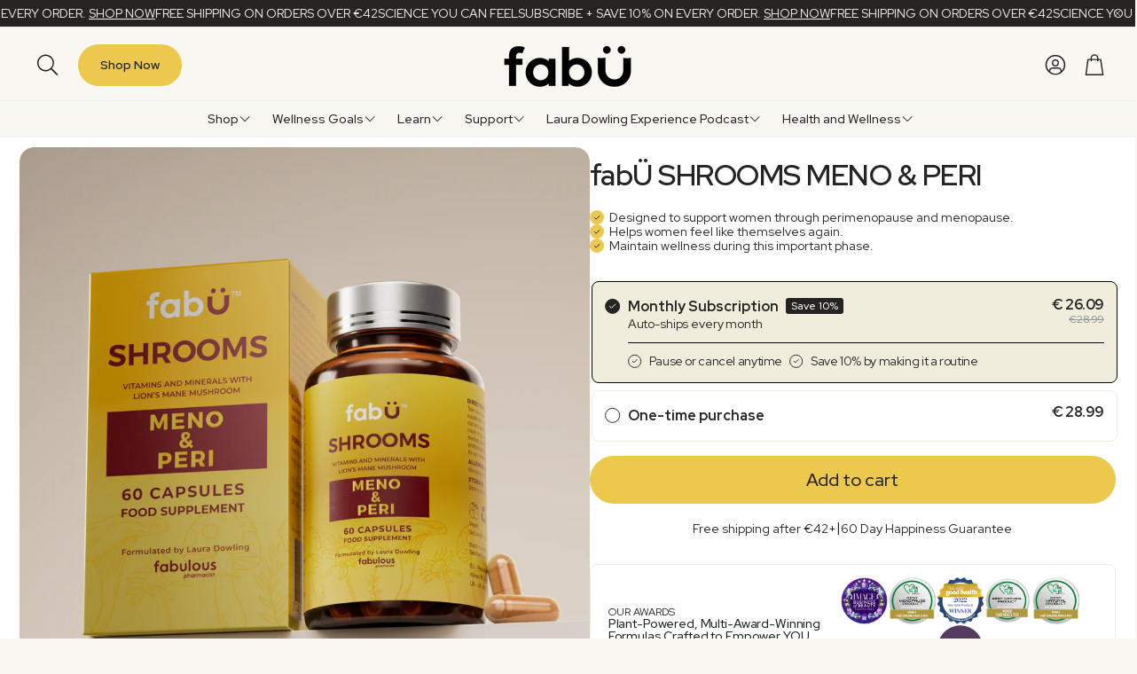

--- FILE ---
content_type: text/html; charset=utf-8
request_url: https://fabuwellness.com/collections/fabu/products/fabu-shrooms-meno-peri
body_size: 131649
content:
<!doctype html>
<html class="no-js" lang="en">
  <head>
<!-- Start of Shoplift scripts -->
<!-- 2025-06-27T10:41:44.0347280Z -->
<style>.shoplift-hide { opacity: 0 !important; }</style>
<style id="sl-preview-bar-hide">#preview-bar-iframe, #PBarNextFrameWrapper { display: none !important; }</style>
<script type="text/javascript">(function(rootPath, template, themeRole, themeId, isThemePreview){ /* Generated on 2025-11-17T20:45:05.8623768Z */var nt=Object.defineProperty;var ot=(A,x,P)=>x in A?nt(A,x,{enumerable:!0,configurable:!0,writable:!0,value:P}):A[x]=P;var m=(A,x,P)=>ot(A,typeof x!="symbol"?x+"":x,P);(function(){"use strict";var A=document.createElement("style");A.textContent=`#shoplift-preview-control{position:fixed;max-width:332px;height:56px;background-color:#141414;z-index:9999;bottom:20px;display:flex;border-radius:8px;box-shadow:13px 22px 7px #0000,9px 14px 7px #00000003,5px 8px 6px #0000000d,2px 4px 4px #00000017,1px 1px 2px #0000001a,0 0 #0000001a;align-items:center;margin:0 auto;left:16px;right:16px;opacity:0;transform:translateY(20px);visibility:hidden;transition:opacity .4s ease-in-out,transform .4s ease-in-out,visibility 0s .4s}#shoplift-preview-control.visible{opacity:1;transform:translateY(0);visibility:visible;transition:opacity .4s ease-in-out,transform .4s ease-in-out,visibility 0s 0s}#shoplift-preview-control *{font-family:Inter,sans-serif;color:#fff;box-sizing:border-box;font-size:16px}#shoplift-preview-variant-title{font-weight:400;line-height:140%;font-size:16px;text-align:start;letter-spacing:-.16px;flex-grow:1;text-wrap:nowrap;overflow:hidden;text-overflow:ellipsis}#shoplift-preview-variant-selector{position:relative;display:block;padding:6px 0;height:100%;min-width:0;flex:1 1 auto}#shoplift-preview-variant-menu-trigger{border:none;cursor:pointer;width:100%;background-color:transparent;padding:0 16px;border-left:1px solid #333;border-right:1px solid #333;height:100%;display:flex;align-items:center;justify-content:start;gap:8px}#shoplift-preview-variant-selector .menu-variant-label{width:24px;height:24px;border-radius:50%;padding:6px;display:flex;justify-content:center;align-items:center;font-size:12px;font-style:normal;font-weight:600;line-height:100%;letter-spacing:-.12px;flex-shrink:0}#shoplift-preview-variant-selector .preview-variant-menu{position:absolute;bottom:110%;transform:translate3d(0,20px,0);visibility:hidden;pointer-events:none;opacity:0;cursor:pointer;background-color:#141414;border:1px solid #141414;border-radius:6px;width:100%;max-height:156px;overflow-y:auto;box-shadow:0 8px 16px #0003;z-index:1;transition:opacity .3s ease-in-out,transform .3s ease-in-out,visibility 0s .3s}#shoplift-preview-variant-selector .preview-variant-menu.preview-variant-menu__visible{visibility:visible;pointer-events:auto;opacity:100;transform:translateZ(0);transition:opacity .3s ease-in-out,transform .3s ease-in-out,visibility 0s 0s}@media screen and (max-width: 400px){#shoplift-preview-variant-selector .preview-variant-menu{position:fixed;left:0;right:0;width:auto;bottom:110%}}#shoplift-preview-variant-selector .preview-variant-menu .preview-variant-menu--item{padding:12px 16px;display:flex;overflow:hidden}#shoplift-preview-variant-selector .preview-variant-menu .preview-variant-menu--item .menu-variant-label{margin-right:6px}#shoplift-preview-variant-selector .preview-variant-menu .preview-variant-menu--item span{overflow:hidden;text-overflow:ellipsis;text-wrap:nowrap;white-space:nowrap;color:#f6f6f6;font-size:14px;font-style:normal;font-weight:500}#shoplift-preview-variant-selector .preview-variant-menu .preview-variant-menu--item:hover{background-color:#545454}#shoplift-preview-variant-selector .preview-variant-menu .preview-variant-menu--item:last-of-type{border-bottom-left-radius:6px;border-bottom-right-radius:6px}#shoplift-preview-variant-selector .preview-variant-menu .preview-variant-menu--item:first-of-type{border-top-left-radius:6px;border-top-right-radius:6px}#shoplift-preview-control div:has(#shoplift-exit-preview-button){padding:0 16px}#shoplift-exit-preview-button{padding:6px 8px;font-weight:500;line-height:75%;border-radius:4px;background-color:transparent;border:none;text-decoration:none}#shoplift-exit-preview-button:hover{cursor:pointer;background-color:#333}`,document.head.appendChild(A);var x=" daum[ /]| deusu/| yadirectfetcher|(?:^|[^g])news(?!sapphire)|(?<! (?:channel/|google/))google(?!(app|/google| pixel))|(?<! cu)bots?(?:\\b|_)|(?<!(?: ya| yandex|^job|inapp;) ?)search|(?<!(?:lib))http|(?<![hg]m)score|@[a-z][\\w-]+\\.|\\(\\)|\\.com|\\b\\d{13}\\b|^<|^[\\w \\.\\-\\(?:\\):]+(?:/v?\\d+(?:\\.\\d+)?(?:\\.\\d{1,10})*?)?(?:,|$)|^[^ ]{50,}$|^\\d+\\b|^\\w+/[\\w\\(\\)]*$|^active|^ad muncher|^amaya|^avsdevicesdk/|^biglotron|^bot|^bw/|^clamav[ /]|^client/|^cobweb/|^custom|^ddg[_-]android|^discourse|^dispatch/\\d|^downcast/|^duckduckgo|^facebook|^getright/|^gozilla/|^hobbit|^hotzonu|^hwcdn/|^jeode/|^jetty/|^jigsaw|^microsoft bits|^movabletype|^mozilla/\\d\\.\\d \\(compatible;?\\)$|^mozilla/\\d\\.\\d \\w*$|^navermailapp|^netsurf|^offline|^owler|^postman|^python|^rank|^read|^reed|^rest|^rss|^snapchat|^space bison|^svn|^swcd |^taringa|^thumbor/|^track|^valid|^w3c|^webbandit/|^webcopier|^wget|^whatsapp|^wordpress|^xenu link sleuth|^yahoo|^yandex|^zdm/\\d|^zoom marketplace/|^{{.*}}$|admin|analyzer|archive|ask jeeves/teoma|bit\\.ly/|bluecoat drtr|browsex|burpcollaborator|capture|catch|check|chrome-lighthouse|chromeframe|classifier|clean|cloud|crawl|cypress/|dareboost|datanyze|dejaclick|detect|dmbrowser|download|evc-batch/|feed|firephp|gomezagent|headless|httrack|hubspot marketing grader|hydra|ibisbrowser|images|insight|inspect|iplabel|ips-agent|java(?!;)|library|mail\\.ru/|manager|measure|neustar wpm|node|nutch|offbyone|optimize|pageburst|pagespeed|parser|perl|phantomjs|pingdom|powermarks|preview|proxy|ptst[ /]\\d|reputation|resolver|retriever|rexx;|rigor|rss\\b|scan|scrape|server|sogou|sparkler/|speedcurve|spider|splash|statuscake|synapse|synthetic|tools|torrent|trace|transcoder|url|virtuoso|wappalyzer|watch|webglance|webkit2png|whatcms/|zgrab",P=/bot|spider|crawl|http|lighthouse/i,E;function H(){if(E instanceof RegExp)return E;try{E=new RegExp(x,"i")}catch{E=P}return E}function U(c){return!!c&&H().test(c)}class V{constructor(){m(this,"timestamp");this.timestamp=new Date}}class F extends V{constructor(e,i,s){super();m(this,"type");m(this,"testId");m(this,"hypothesisId");this.type=3,this.testId=e,this.hypothesisId=i,this.timestamp=s}}class z extends V{constructor(e){super();m(this,"type");m(this,"path");this.type=4,this.path=e}}class j extends V{constructor(e){super();m(this,"type");m(this,"cart");this.type=5,this.cart=e}}class O extends Error{constructor(){super();m(this,"isBot");this.isBot=!0}}function B(c,t,e){for(const i of t.selectors){const s=c.querySelectorAll(i.cssSelector);for(let r=0;r<s.length;r++)e(t.testId,t.hypothesisId)}$(c,t,(i,s,r,n,o)=>o(s,r),e)}function L(c,t,e){for(const i of t.selectors)R(c,t.testId,t.hypothesisId,i,e??(()=>{}));$(c,t,R,e??(()=>{}))}function G(c){return c.urlPatterns.reduce((t,e)=>{switch(e.operator){case"contains":return t+`.*${e}.*`;case"endsWith":return t+`.*${e}`;case"startsWith":return t+`${e}.*`}},"")}function $(c,t,e,i){new MutationObserver(()=>{for(const r of t.selectors)e(c,t.testId,t.hypothesisId,r,i)}).observe(c.documentElement,{childList:!0,subtree:!0})}function R(c,t,e,i,s){const r=c.querySelectorAll(i.cssSelector);for(let n=0;n<r.length;n++){let o=r.item(n);if(o instanceof HTMLElement&&o.dataset.shoplift!==""){o.dataset.shoplift="";for(const l of i.actions.sort(tt))o=J(c,i.cssSelector,o,l)}}return r.length>0&&s?(s(t,e),!0):!1}function J(c,t,e,i){switch(i.type){case"innerHtml":e.innerHTML=i.value;break;case"attribute":K(e,i.scope,i.value);break;case"css":W(c,t,i.value);break;case"js":Y(c,e,i);break;case"copy":return Z(e);case"remove":Q(e);break;case"move":X(e,parseInt(i.value));break}return e}function K(c,t,e){c.setAttribute(t,e)}function W(c,t,e){var s;const i=c.createElement("style");i.innerHTML=`${t} { ${e} }`,(s=c.getElementsByTagName("head")[0])==null||s.appendChild(i)}function Y(c,t,e){Function("document","element",`"use strict"; ${e.value}`)(c,t)}function Z(c){const t=c.cloneNode(!0);if(!c.parentNode)throw"Can't copy node outside of DOM";return c.parentNode.insertBefore(t,c.nextSibling),t}function Q(c){c.remove()}function X(c,t){if(t===0)return;const e=Array.prototype.slice.call(c.parentElement.children).indexOf(c),i=Math.min(Math.max(e+t,0),c.parentElement.children.length-1);c.parentElement.children.item(i).insertAdjacentElement(t>0?"afterend":"beforebegin",c)}function tt(c,t){return q(c)-q(t)}function q(c){return c.type==="copy"||c.type==="remove"?0:1}var T=(c=>(c[c.Template=0]="Template",c[c.Theme=1]="Theme",c[c.UrlRedirect=2]="UrlRedirect",c[c.Script=3]="Script",c[c.Dom=4]="Dom",c[c.Price=5]="Price",c))(T||{});const et="data:image/svg+xml,%3csvg%20width='12'%20height='12'%20viewBox='0%200%2012%2012'%20fill='none'%20xmlns='http://www.w3.org/2000/svg'%3e%3cpath%20d='M9.96001%207.90004C9.86501%207.90004%209.77001%207.86504%209.69501%207.79004L6.43501%204.53004C6.19501%204.29004%205.80501%204.29004%205.56501%204.53004L2.30501%207.79004C2.16001%207.93504%201.92001%207.93504%201.77501%207.79004C1.63001%207.64504%201.63001%207.40504%201.77501%207.26004L5.03501%204.00004C5.56501%203.47004%206.43001%203.47004%206.96501%204.00004L10.225%207.26004C10.37%207.40504%2010.37%207.64504%2010.225%207.79004C10.15%207.86004%2010.055%207.90004%209.96001%207.90004Z'%20fill='white'/%3e%3c/svg%3e",it="data:image/svg+xml,%3csvg%20width='14'%20height='24'%20viewBox='0%200%2014%2024'%20fill='none'%20xmlns='http://www.w3.org/2000/svg'%3e%3cpath%20d='M12.3976%2014.5255C12.2833%2013.8788%2012.0498%2013.3024%2011.6952%2012.7961C11.3416%2012.2898%2010.9209%2011.8353%2010.4353%2011.4317C9.94868%2011.0291%209.43546%2010.6488%208.89565%2010.292C8.48487%2010.049%208.09577%209.78565%207.72637%209.50402C7.35697%209.2224%207.08016%208.89503%206.89694%208.51987C6.71273%208.14471%206.67826%207.69533%206.79055%207.1697C6.86345%206.83216%206.97476%206.54647%207.12351%206.31162C7.27324%206.07778%207.47124%205.89986%207.7175%205.77684C7.96377%205.65483%208.21989%205.59383%208.48389%205.59383C8.88087%205.59383%209.17639%205.7016%209.3734%205.91714C9.56943%206.13268%209.68271%206.42345%209.71424%206.78946C9.74576%207.15547%209.72015%207.55401%209.63839%207.98509C9.55663%208.41617%209.43645%208.84724%209.27687%209.27934L13.5127%208.80149C13.9638%207.52656%2014.1017%206.42447%2013.9264%205.49725C13.751%204.56901%2013.2664%203.85122%2012.4724%203.34491C12.239%203.19648%2011.9779%203.07041%2011.6893%202.96569L12.0026%201.50979L9.86397%200L7.3875%201.50979L7.11169%202.78878C6.65166%202.8874%206.21724%203.01957%205.8114%203.19038C4.85292%203.594%204.06684%204.15115%203.45117%204.86385C2.83452%205.57655%202.42571%206.40108%202.22378%207.33847C2.06616%208.06947%202.04942%208.70796%202.17551%209.25087C2.30061%209.7948%202.52028%2010.2828%202.8355%2010.7139C3.14974%2011.145%203.51816%2011.5344%203.93977%2011.881C4.36039%2012.2288%204.782%2012.5521%205.20164%2012.851C5.68334%2013.1702%206.13844%2013.5169%206.56497%2013.8921C6.99052%2014.2672%207.31954%2014.7125%207.55004%2015.228C7.78055%2015.7445%207.81502%2016.3769%207.65347%2017.1262C7.56482%2017.5389%207.43676%2017.8765%207.27028%2018.1388C7.10381%2018.4011%206.89596%2018.5983%206.64772%2018.7295C6.3985%2018.8606%206.12071%2018.9267%205.8114%2018.9267C5.21641%2018.9267%204.79776%2018.6034%204.62833%2018.1632C4.4589%2017.7229%204.47367%2017.2583%204.60075%2016.5639C4.72782%2015.8705%205.05092%2015.1395%205.37107%2014.3699H1.17665C1.17665%2014.3699%200.207341%2016.1115%200.0310135%2017.6762C-0.0655232%2018.5302%200.0635208%2019.2653%200.41519%2019.8844C0.76686%2020.5036%201.33032%2020.9814%202.10655%2021.319C2.39222%2021.443%202.7104%2021.5447%203.05813%2021.623L2.54589%2024H7.17473L7.7047%2021.5386C8.08493%2021.442%208.43857%2021.3231%208.76562%2021.1787C9.73985%2020.7476%2010.52%2020.1427%2011.1071%2019.3649C11.6932%2018.5871%2012.0873%2017.7291%2012.2892%2016.7917C12.4744%2015.9295%2012.5099%2015.1741%2012.3966%2014.5275L12.3976%2014.5255Z'%20fill='white'/%3e%3c/svg%3e";async function st(c){let t=c.replace(/-/g,"+").replace(/_/g,"/");for(;t.length%4;)t+="=";const e=atob(t),i=Uint8Array.from(e,n=>n.charCodeAt(0)),s=new Blob([i]).stream().pipeThrough(new DecompressionStream("gzip")),r=await new Response(s).text();return JSON.parse(r)}function I(c,t){return typeof t=="string"&&/\d{4}-\d{2}-\d{2}T\d{2}:\d{2}:\d{2}.\d+(?:Z|[+-]\d+)/.test(t)?new Date(t):t}function _(c,t){return t}let M=!1;class rt{constructor(t,e,i,s,r,n,o,l,a,h,f){m(this,"temporarySessionKey","Shoplift_Session");m(this,"essentialSessionKey","Shoplift_Essential");m(this,"analyticsSessionKey","Shoplift_Analytics");m(this,"legacySessionKey");m(this,"cssHideClass");m(this,"testConfigs");m(this,"inactiveTestConfigs");m(this,"testsFilteredByAudience");m(this,"sendPageView");m(this,"shopliftDebug");m(this,"gaConfig");m(this,"getCountryTimeout");m(this,"state");m(this,"shopifyAnalyticsId");m(this,"cookie",document.cookie);m(this,"isSyncing",!1);m(this,"isSyncingGA",!1);m(this,"fetch");m(this,"localStorageSet");m(this,"localStorageGet");m(this,"sessionStorageSet",window.sessionStorage.setItem.bind(window.sessionStorage));m(this,"sessionStorageGet",window.sessionStorage.getItem.bind(window.sessionStorage));m(this,"urlParams",new URLSearchParams(window.location.search));m(this,"device");m(this,"logHistory");this.shop=t,this.host=e,this.eventHost=i,this.disableReferrerOverride=l,this.logHistory=[],this.legacySessionKey=`SHOPLIFT_SESSION_${this.shop}`,this.cssHideClass=s?"shoplift-hide":"",this.testConfigs=h.map(y=>({...y,startAt:new Date(y.startAt),statusHistory:y.statusHistory.map(S=>({...S,createdAt:new Date(S.createdAt)}))})),this.inactiveTestConfigs=f,this.sendPageView=!!r,this.shopliftDebug=n===!0,this.gaConfig=o!=={"sendEvents":false,"mode":"gtag"}?o:{sendEvents:!1},this.fetch=window.fetch.bind(window),this.localStorageSet=window.localStorage.setItem.bind(window.localStorage),this.localStorageGet=window.localStorage.getItem.bind(window.localStorage);const b=this.getDeviceType();this.device=b!=="tablet"?b:"mobile",this.state=this.loadState(),this.shopifyAnalyticsId=this.getShopifyAnalyticsId(),this.testsFilteredByAudience=h.filter(y=>y.status=="active"),this.getCountryTimeout=a===1000?1e3:a,this.log("State Loaded",JSON.stringify(this.state))}async init(){var t;try{if(this.log("Shoplift script initializing"),window.Shopify&&window.Shopify.designMode){this.log("Skipping script for design mode");return}if(window.location.href.includes("slScreenshot=true")){this.log("Skipping script for screenshot");return}if(window.location.hostname.endsWith(".edgemesh.com")){this.log("Skipping script for preview");return}if(window.location.href.includes("isShopliftMerchant")){const i=this.urlParams.get("isShopliftMerchant")==="true";this.log("Setting merchant session to %s",i),this.state.temporary.isMerchant=i,this.persistTemporaryState()}if(this.state.temporary.isMerchant){this.log("Setting up preview for merchant"),typeof window.shoplift!="object"&&this.setShopliftStub(),this.state.temporary.previewConfig||this.hidePage(),await this.initPreview(),(t=document.querySelector("#sl-preview-bar-hide"))==null||t.remove();return}if(this.state.temporary.previewConfig=void 0,U(navigator.userAgent))return;if(navigator.userAgent.includes("Chrome/118")){this.log("Random: %o",[Math.random(),Math.random(),Math.random()]);const i=await this.makeRequest({url:`${this.eventHost}/api/v0/events/ip`,method:"get"}).then(s=>s==null?void 0:s.json());this.log(`IP: ${i}`),this.makeRequest({url:`${this.eventHost}/api/v0/logs`,method:"post",data:JSON.stringify(this.debugState(),_)}).catch()}if(this.shopifyAnalyticsId=this.getShopifyAnalyticsId(),this.monitorConsentChange(),this.checkForThemePreview())return;if(!this.disableReferrerOverride&&this.state.temporary.originalReferrer!=null){this.log(`Overriding referrer from '${document.referrer}' to '${this.state.temporary.originalReferrer}'`);const i=this.state.temporary.originalReferrer;delete this.state.temporary.originalReferrer,this.persistTemporaryState(),Object.defineProperty(document,"referrer",{get:()=>i,enumerable:!0,configurable:!0})}if(await this.refreshVisitor(this.shopifyAnalyticsId),await this.handleVisitorTest()){this.log("Redirecting for visitor test");return}this.setShoplift(),this.showPage(),await this.ensureCartAttributesForExistingPriceTests(!1),await this.finalize(),console.log("SHOPLIFT SCRIPT INITIALIZED!")}catch(e){if(e instanceof O)return;throw e}finally{typeof window.shoplift!="object"&&this.setShopliftStub()}}getVariantColor(t){switch(t){case"a":return{text:"#141414",bg:"#E2E2E2"};case"b":return{text:"rgba(255, 255, 255, 1)",bg:"rgba(37, 99, 235, 1)"}}}async initPreview(){const t=this.urlParams.get("previewConfig");if(t){this.state.temporary.previewConfig=void 0,this.log("Setting up the preview"),this.log("Found preview config, writing to temporary state");const e=await st(t);if(this.state.temporary.previewConfig=e,this.state.temporary.previewConfig.testTypeCategory===T.Price){this.hidePage(!0);const s=this.state.temporary.previewConfig;let r=`${this.host}/api/dom-selectors/${s.storeId}/${s.testId}/${s.isDraft||!1}`;s.shopifyProductId&&(r+=`?productId=${s.shopifyProductId}`);const n=await this.makeJsonRequest({method:"get",url:r}).catch(o=>(this.log("Error getting domSelectors",o),null));s.variants.forEach(o=>{var l;return o.domSelectors=(l=n[o.id])==null?void 0:l.domSelectors})}this.persistTemporaryState();const i=new URL(window.location.toString());i.searchParams.delete("previewConfig"),this.queueRedirect(i)}else if(this.state.temporary.previewConfig){this.showPage();const e=this.state.temporary.previewConfig;e.testTypeCategory===T.Template&&this.handleTemplatePreview(e)&&this.initPreviewControls(e),e.testTypeCategory===T.UrlRedirect&&this.handleUrlPreview(e)&&this.initPreviewControls(e),e.testTypeCategory===T.Script&&this.handleScriptPreview(e)&&this.initPreviewControls(e),e.testTypeCategory===T.Price&&await this.handlePricePreview(e)&&this.initPreviewControls(e)}}initPreviewControls(t){document.addEventListener("DOMContentLoaded",()=>{const e=t.variants.find(S=>S.id===t.currentVariant),i=(e==null?void 0:e.label)||"a",s=t.variants,r=document.createElement("div");r.id="shoplift-preview-control";const n=document.createElement("div"),o=document.createElement("img");o.src=it,o.height=24,o.width=14,n.style.padding="0 16px",n.style.lineHeight="100%",n.appendChild(o),r.appendChild(n);const l=document.createElement("div");l.id="shoplift-preview-variant-selector";const a=document.createElement("button");a.id="shoplift-preview-variant-menu-trigger";const h=document.createElement("div");h.className="menu-variant-label",h.style.backgroundColor=this.getVariantColor(i).bg,h.style.color=this.getVariantColor(i).text,h.innerText=i.toUpperCase(),a.appendChild(h);const f=document.createElement("span");if(f.id="shoplift-preview-variant-title",f.innerText=e!=null&&e.title?e.title:"Untitled variant "+i.toUpperCase(),a.appendChild(f),s.length>1){const S=document.createElement("img");S.src=et,S.width=12,S.height=12,S.style.height="12px",S.style.width="12px",a.appendChild(S);const C=document.createElement("div");C.className="preview-variant-menu";for(const u of t.variants.filter(d=>d.id!==t.currentVariant)){const d=document.createElement("div");d.className="preview-variant-menu--item";const g=document.createElement("div");g.className="menu-variant-label",g.style.backgroundColor=this.getVariantColor(u.label).bg,g.style.color=this.getVariantColor(u.label).text,g.style.flexShrink="0",g.innerText=u.label.toUpperCase(),d.appendChild(g);const p=document.createElement("span");p.innerText=u.title?u.title:"Untitled variant "+u.label.toUpperCase(),d.appendChild(p),d.addEventListener("click",()=>{this.pickVariant(u.id)}),C.appendChild(d)}l.appendChild(C),a.addEventListener("click",()=>{C.className!=="preview-variant-menu preview-variant-menu__visible"?C.classList.add("preview-variant-menu__visible"):C.classList.remove("preview-variant-menu__visible")}),document.addEventListener("click",u=>{u.target instanceof Element&&!a.contains(u.target)&&C.className==="preview-variant-menu preview-variant-menu__visible"&&C.classList.remove("preview-variant-menu__visible")})}else a.style.pointerEvents="none",h.style.margin="0";l.appendChild(a),r.appendChild(l);const b=document.createElement("div"),y=document.createElement("button");y.id="shoplift-exit-preview-button",y.innerText="Exit",b.appendChild(y),y.addEventListener("click",()=>{this.exitPreview()}),r.appendChild(b),document.body.appendChild(r),requestAnimationFrame(()=>{r.classList.add("visible")})}),this.ensureCartAttributesForExistingPriceTests(!0).catch(e=>{this.log("Error ensuring cart attributes for price test",e)})}pickVariant(t){var e,i,s,r;if(this.state.temporary.previewConfig){const n=this.state.temporary.previewConfig,o=new URL(window.location.toString());if(n.testTypeCategory===T.UrlRedirect){const l=(e=n.variants.find(a=>a.id===n.currentVariant))==null?void 0:e.redirectUrl;if(o.pathname===l){const a=(i=n.variants.find(h=>h.id===t))==null?void 0:i.redirectUrl;a&&(o.pathname=a)}}if(n.testTypeCategory===T.Template){const l=(s=n.variants.find(a=>a.id===n.currentVariant))==null?void 0:s.pathName;if(l&&o.pathname===l){const a=(r=n.variants.find(h=>h.id===t))==null?void 0:r.pathName;a&&a!==l&&(o.pathname=a)}}n.currentVariant=t,this.persistTemporaryState(),this.queueRedirect(o)}}exitPreview(){var e,i,s,r;const t=new URL(window.location.toString());if(((e=this.state.temporary.previewConfig)==null?void 0:e.testTypeCategory)===T.Template&&t.searchParams.delete("view"),((i=this.state.temporary.previewConfig)==null?void 0:i.testTypeCategory)===T.Script&&t.searchParams.delete("slVariant"),((s=this.state.temporary.previewConfig)==null?void 0:s.testTypeCategory)===T.UrlRedirect){const o=this.state.temporary.previewConfig.variants.filter(a=>a.label!=="a"&&a.redirectUrl!==null).map(a=>a.redirectUrl),l=(r=this.state.temporary.previewConfig.variants.find(a=>a.label==="a"))==null?void 0:r.redirectUrl;o.includes(t.pathname)&&l&&(t.pathname=l)}this.state.temporary.previewConfig=void 0,this.persistTemporaryState(),this.hidePage(),this.queueRedirect(t)}handleTemplatePreview(t){const e=t.currentVariant,i=t.variants.find(n=>n.id===e);if(!i)return!1;this.log("Setting up template preview for type",i.type);const s=new URL(window.location.toString()),r=s.searchParams.get("view");return this.typeFromTemplate()==i.type&&r!==i.affix&&i.affix&&(this.log("Template type matches current variant, redirecting"),s.searchParams.delete("view"),this.log("Setting the new viewParam"),this.hidePage(),s.searchParams.set("view",i.affix),this.queueRedirect(s)),r!==null&&r!==i.affix&&(s.searchParams.delete("view"),this.hidePage(),this.queueRedirect(s)),!0}handleUrlPreview(t){var n;const e=t.currentVariant,i=t.variants.find(o=>o.id===e),s=(n=t.variants.find(o=>o.isControl))==null?void 0:n.redirectUrl;if(!i)return!1;this.log("Setting up URL redirect preview");const r=new URL(window.location.toString());return r.pathname===s&&!i.isControl&&i.redirectUrl!==null&&(this.log("Url matches control, redirecting"),this.hidePage(),r.pathname=i.redirectUrl,this.queueRedirect(r)),!0}handleScriptPreview(t){const e=t.currentVariant,i=t.variants.find(n=>n.id===e);if(!i)return!1;this.log("Setting up script preview");const s=new URL(window.location.toString());return s.searchParams.get("slVariant")!==i.id&&(this.log("current id doesn't match the variant, redirecting"),s.searchParams.delete("slVariant"),this.log("Setting the new slVariantParam"),this.hidePage(),s.searchParams.set("slVariant",i.id),this.queueRedirect(s)),!0}async handlePricePreview(t){const e=t.currentVariant,i=t.variants.find(s=>s.id===e);return i?(this.log("Setting up price preview"),i.domSelectors&&i.domSelectors.length>0&&(L(document,{testId:t.testId,hypothesisId:i.id,selectors:i.domSelectors}),await this.ensureCartAttributesForExistingPriceTests(!0)),!0):!1}async finalize(){const t=await this.getCartState();t!==null&&this.queueCartUpdate(t),this.pruneStateAndSave(),await this.syncAllEvents()}setShoplift(){this.log("Setting up public API");const e=this.urlParams.get("slVariant")==="true",i=e?null:this.urlParams.get("slVariant");window.shoplift={isHypothesisActive:async s=>{if(this.log("Script checking variant for hypothesis '%s'",s),e)return this.log("Forcing variant for hypothesis '%s'",s),!0;if(i!==null)return this.log("Forcing hypothesis '%s'",i),s===i;const r=this.testConfigs.find(o=>o.hypotheses.some(l=>l.id===s));if(!r)return this.log("No test found for hypothesis '%s'",s),!1;const n=this.state.essential.visitorTests.find(o=>o.testId===r.id);return n?(this.log("Active visitor test found",s),n.hypothesisId===s):(await this.manuallySplitVisitor(r),this.testConfigs.some(o=>o.hypotheses.some(l=>l.id===s&&this.state.essential.visitorTests.some(a=>a.hypothesisId===l.id))))},setAnalyticsConsent:async s=>{await this.onConsentChange(s,!0)},getVisitorData:()=>({visitor:this.state.analytics.visitor,visitorTests:this.state.essential.visitorTests.filter(s=>!s.isInvalid).map(s=>{const{shouldSendToGa:r,...n}=s;return n})})}}setShopliftStub(){this.log("Setting up stubbed public API");const e=this.urlParams.get("slVariant")==="true",i=e?null:this.urlParams.get("slVariant");window.shoplift={isHypothesisActive:s=>Promise.resolve(e||s===i),setAnalyticsConsent:()=>Promise.resolve(),getVisitorData:()=>({visitor:null,visitorTests:[]})}}async manuallySplitVisitor(t){this.log("Starting manual split for test '%s'",t.id),await this.handleVisitorTest([t]),this.saveState(),this.syncAllEvents()}async handleVisitorTest(t){await this.filterTestsByAudience(this.testConfigs,this.state.analytics.visitor??this.buildBaseVisitor(),this.state.essential.visitorTests);let e=t?t.filter(i=>this.testsFilteredByAudience.some(s=>s.id===i.id)):[...this.testsForUrl(this.testsFilteredByAudience),...this.domTestsForUrl(this.testsFilteredByAudience)];try{if(e.length===0)return this.log("No tests found"),!1;this.log("Checking for existing visitor test on page");const i=this.getCurrentVisitorHypothesis(e);if(i){this.log("Found current visitor test");const o=this.considerRedirect(i);return o&&(this.log("Redirecting for current visitor test"),this.redirect(i)),o}this.log("No active test relation for test page");const s=this.testsForUrl(this.inactiveTestConfigs.filter(o=>this.testIsPaused(o)&&o.hypotheses.some(l=>this.state.essential.visitorTests.some(a=>a.hypothesisId===l.id)))).map(o=>o.id);if(s.length>0)return this.log("Visitor has paused tests for test page, skipping test assignment: %o",s),!1;if(this.hasThemeAndOtherTestTypes(this.testsFilteredByAudience)){this.log("Store has both theme and non-theme tests");const o=this.visitorActiveTestType();this.log("Current visitor test type is '%s'",o);let l;switch(o){case"templateOrUrlRedirect":this.log("Filtering to non-theme tests"),l=h=>h!=="theme";break;case"theme":this.log("Filtering to theme tests"),l=h=>h==="theme";break;case null:l=Math.random()>.5?(this.log("Filtering to theme tests"),h=>h==="theme"):(this.log("Filtering to non-theme tests"),h=>h!=="theme");break}const a=e.filter(h=>h.hypotheses.every(f=>!f.isControl||!l(f.type)));this.log(`Blocking visitor from being assigned to filtered test IDs: ["${a.map(h=>h.id).join('", "')}"]`),this.state.essential.visitorTests.push(...a.map(h=>({createdAt:new Date,testId:h.id,hypothesisId:null,isThemeTest:h.hypotheses.some(f=>f.type==="theme"),shouldSendToGa:!1,isSaved:!0,isInvalid:!0,themeId:void 0}))),e=e.filter(h=>h.hypotheses.some(f=>f.isControl&&l(f.type)))}if(e.length===0)return this.log("No tests found"),!1;const r=e[Math.floor(Math.random()*e.length)],n=this.pickHypothesis(r);if(n){this.log("Adding local visitor to test '%s', hypothesis '%s'",r.id,n.id),this.queueAddVisitorToTest(r.id,n);const o=this.considerRedirect(n);return o&&(this.log("Redirecting for new test"),this.redirect(n)),o}return this.log("No hypothesis found"),!1}finally{this.includeInDomTests(),this.saveState()}}includeInDomTests(){const t=this.getDomTestsForCurrentUrl(),e=this.getVisitorDomHypothesis(t);for(const i of t){this.log("Evaluating dom test '%s'",i.id);const r=e.find(n=>i.hypotheses.some(o=>n.id===o.id))??this.pickHypothesis(i);if(!r){this.log("Failed to pick hypothesis for test");continue}if(r.isControl){this.log("Control hypothesis - applying DOM selectors and watching for variant selectors");const n=i.hypotheses.filter(o=>o.id!==r.id).flatMap(o=>{var l;return((l=o.domSelectors)==null?void 0:l.map(a=>({...a,testId:i.id})))??[]});n.length>0&&B(document,{testId:i.id,hypothesisId:r.id,selectors:n},o=>{this.queueAddVisitorToTest(o,r),this.syncAllEvents()})}if(!r.domSelectors||r.domSelectors.length===0){this.log("No selectors found, skipping hypothesis");continue}this.log("Watching for selectors"),L(document,{testId:i.id,hypothesisId:r.id,selectors:r.domSelectors},n=>{this.queueAddVisitorToTest(n,r),this.syncAllEvents()})}}considerRedirect(t){if(this.log("Considering redirect for hypothesis '%s'",t.id),t.isControl)return this.log("Skipping redirect for control"),!1;if(t.type==="basicScript"||t.type==="manualScript")return this.log("Skipping redirect for script test"),!1;const e=this.state.essential.visitorTests.find(n=>n.hypothesisId===t.id),i=new URL(window.location.toString()),r=new URLSearchParams(window.location.search).get("view");if(t.type==="theme"){if(!(t.themeId===themeId)){if(this.log("Theme id '%s' is not hypothesis theme ID '%s'",t.themeId,themeId),e&&e.themeId!==t.themeId&&(e.themeId===themeId||!this.isThemePreview()))this.log("On old theme, redirecting and updating local visitor"),e.themeId=t.themeId;else if(this.isThemePreview())return this.log("On non-test theme, skipping redirect"),!1;return this.log("Hiding page to redirect for theme test"),this.hidePage(),!0}return!1}else if(t.type!=="dom"&&t.type!=="price"&&t.affix!==template.suffix&&t.affix!==r||t.redirectPath&&!i.pathname.endsWith(t.redirectPath))return this.log("Hiding page to redirect for template test"),this.hidePage(),!0;return this.log("Not redirecting"),!1}redirect(t){if(this.log("Redirecting to hypothesis '%s'",t.id),t.isControl)return;const e=new URL(window.location.toString());if(e.searchParams.delete("view"),t.redirectPath){const i=RegExp("^(/w{2}-w{2})/").exec(e.pathname);if(i&&i.length>1){const s=i[1];e.pathname=`${s}${t.redirectPath}`}else e.pathname=t.redirectPath}else t.type==="theme"?(e.searchParams.set("_ab","0"),e.searchParams.set("_fd","0"),e.searchParams.set("_sc","1"),e.searchParams.set("preview_theme_id",t.themeId.toString())):t.type!=="urlRedirect"&&e.searchParams.set("view",t.affix);this.queueRedirect(e)}async refreshVisitor(t){if(t===null||!this.state.essential.isFirstLoad||!this.testConfigs.some(i=>i.visitorOption!=="all"))return;this.log("Refreshing visitor"),this.hidePage();const e=await this.getVisitor(t);e&&e.id&&this.updateLocalVisitor(e)}buildBaseVisitor(){return{shopifyAnalyticsId:this.shopifyAnalyticsId,device:this.device,country:null,...this.state.essential.initialState}}getInitialState(){const t=this.getUTMValue("utm_source")??"",e=this.getUTMValue("utm_medium")??"",i=this.getUTMValue("utm_campaign")??"",s=this.getUTMValue("utm_content")??"",r=window.document.referrer,n=this.device;return{createdAt:new Date,utmSource:t,utmMedium:e,utmCampaign:i,utmContent:s,referrer:r,device:n}}checkForThemePreview(){var t,e;return this.log("Checking for theme preview"),window.location.hostname.endsWith(".shopifypreview.com")?(this.log("on shopify preview domain"),this.clearThemeBar(!0,!1,this.state),(t=document.querySelector("#sl-preview-bar-hide"))==null||t.remove(),!1):this.isThemePreview()?this.state.essential.visitorTests.some(i=>i.isThemeTest&&i.hypothesisId!=null&&this.getHypothesis(i.hypothesisId)&&i.themeId===themeId)?(this.log("On active theme test, removing theme bar"),this.clearThemeBar(!1,!0,this.state),!1):this.state.essential.visitorTests.some(i=>i.isThemeTest&&i.hypothesisId!=null&&!this.getHypothesis(i.hypothesisId)&&i.themeId===themeId)?(this.log("Visitor is on an inactive theme test, redirecting to main theme"),this.redirectToMainTheme(),!0):this.state.essential.isFirstLoad?(this.log("No visitor found on theme preview, redirecting to main theme"),this.redirectToMainTheme(),!0):this.inactiveTestConfigs.some(i=>i.hypotheses.some(s=>s.themeId===themeId))?(this.log("Current theme is an inactive theme test, redirecting to main theme"),this.redirectToMainTheme(),!0):this.testConfigs.some(i=>i.hypotheses.some(s=>s.themeId===themeId))?(this.log("Falling back to clearing theme bar"),this.clearThemeBar(!1,!0,this.state),!1):(this.log("No tests on current theme, skipping script"),this.clearThemeBar(!0,!1,this.state),(e=document.querySelector("#sl-preview-bar-hide"))==null||e.remove(),!0):(this.log("Not on theme preview"),this.clearThemeBar(!0,!1,this.state),!1)}redirectToMainTheme(){this.hidePage();const t=new URL(window.location.toString());t.searchParams.set("preview_theme_id",""),this.queueRedirect(t)}testsForUrl(t){const e=new URL(window.location.href),i=this.typeFromTemplate();return t.filter(s=>s.hypotheses.some(r=>r.type!=="dom"&&r.type!=="price"&&(r.isControl&&r.type===i&&r.affix===template.suffix||r.type==="theme"||r.isControl&&r.type==="urlRedirect"&&r.redirectPath&&e.pathname.endsWith(r.redirectPath)||r.type==="basicScript"))&&(s.ignoreTestViewParameterEnforcement||!e.searchParams.has("view")||s.hypotheses.map(r=>r.affix).includes(e.searchParams.get("view")??"")))}domTestsForUrl(t){const e=new URL(window.location.href);return t.filter(i=>i.hypotheses.some(s=>(s.type==="dom"||s.type==="price")&&s.domSelectors&&s.domSelectors.some(r=>new RegExp(G(r)).test(e.toString()))))}async filterTestsByAudience(t,e,i){const s=[];let r=e.country;!r&&t.some(n=>n.requiresCountry&&!i.some(o=>o.testId===n.id))&&(this.log("Hiding page to check geoip"),this.hidePage(),r=await this.makeJsonRequest({method:"get",url:`${this.eventHost}/api/v0/visitors/get-country`,signal:AbortSignal.timeout(this.getCountryTimeout)}).catch(n=>(this.log("Error getting country",n),null)));for(const n of t){if(this.log("Checking audience for test '%s'",n.id),this.state.essential.visitorTests.some(a=>a.testId===n.id&&a.hypothesisId==null)){console.log(`Skipping blocked test '${n.id}'`);continue}const o=this.visitorCreatedDuringTestActive(n.statusHistory);(i.some(a=>a.testId===n.id&&(n.device==="all"||n.device===e.device&&n.device===this.device))||this.isTargetAudience(n,e,o,r))&&(this.log("Visitor is in audience for test '%s'",n.id),s.push(n))}this.testsFilteredByAudience=s}isTargetAudience(t,e,i,s){const r=this.getChannel(e);return(t.device==="all"||t.device===e.device&&t.device===this.device)&&(t.visitorOption==="all"||t.visitorOption==="new"&&i||t.visitorOption==="returning"&&!i)&&(t.targetAudiences.length===0||t.targetAudiences.reduce((n,o)=>n||o.reduce((l,a)=>l&&a(e,i,r,s),!0),!1))}visitorCreatedDuringTestActive(t){let e="";for(const i of t){if(this.state.analytics.visitor!==null&&this.state.analytics.visitor.createdAt<i.createdAt||this.state.essential.initialState.createdAt<i.createdAt)break;e=i.status}return e==="active"}getDomTestsForCurrentUrl(){return this.domTestsForUrl(this.testsFilteredByAudience)}getCurrentVisitorHypothesis(t){return t.flatMap(e=>e.hypotheses).find(e=>e.type!=="dom"&&e.type!=="price"&&this.state.essential.visitorTests.some(i=>i.hypothesisId===e.id))}getVisitorDomHypothesis(t){return t.flatMap(e=>e.hypotheses).filter(e=>(e.type==="dom"||e.type==="price")&&this.state.essential.visitorTests.some(i=>i.hypothesisId===e.id))}getHypothesis(t){return this.testConfigs.filter(e=>e.hypotheses.some(i=>i.id===t)).map(e=>e.hypotheses.find(i=>i.id===t))[0]}hasThemeTest(t){return t.some(e=>e.hypotheses.some(i=>i.type==="theme"))}hasTestThatIsNotThemeTest(t){return t.some(e=>e.hypotheses.some(i=>i.type!=="theme"&&i.type!=="dom"&&i.type!=="price"))}hasThemeAndOtherTestTypes(t){return this.hasThemeTest(t)&&this.hasTestThatIsNotThemeTest(t)}testIsPaused(t){return t.status==="paused"||t.status==="incompatible"||t.status==="suspended"}visitorActiveTestType(){const t=this.state.essential.visitorTests.filter(e=>this.testConfigs.some(i=>i.hypotheses.some(s=>s.id==e.hypothesisId)));return t.length===0?null:t.some(e=>e.isThemeTest)?"theme":"templateOrUrlRedirect"}pickHypothesis(t){let e=Math.random();const i=t.hypotheses.reduce((r,n)=>r+n.visitorCount,0);return t.hypotheses.sort((r,n)=>r.isControl?n.isControl?0:-1:n.isControl?1:0).reduce((r,n)=>{if(r!==null)return r;const l=t.hypotheses.reduce((a,h)=>a&&h.visitorCount>20,!0)?n.visitorCount/i-n.trafficPercentage:0;return e<=n.trafficPercentage-l?n:(e-=n.trafficPercentage,null)},null)}typeFromTemplate(){switch(template.type){case"collection-list":return"collectionList";case"page":return"landing";case"article":case"blog":case"cart":case"collection":case"index":case"product":case"search":return template.type;default:return null}}queueRedirect(t){this.saveState(),this.disableReferrerOverride||(this.log(`Saving temporary referrer override '${document.referrer}'`),this.state.temporary.originalReferrer=document.referrer,this.persistTemporaryState()),window.setTimeout(()=>window.location.assign(t),0),window.setTimeout(()=>void this.syncAllEvents(),2e3)}async syncAllEvents(){const t=async()=>{if(this.isSyncing){window.setTimeout(()=>void(async()=>await t())(),500);return}try{this.isSyncing=!0,await this.syncEvents(),this.syncGAEvents()}finally{this.isSyncing=!1}};await t()}async syncEvents(){var i,s;if(!this.state.essential.consentApproved||!this.shopifyAnalyticsId||this.state.analytics.queue.length===0)return;const t=this.state.analytics.queue.length,e=this.state.analytics.queue.splice(0,t);this.log("Syncing %s events",t);try{const r={shop:this.shop,visitorDetails:{shopifyAnalyticsId:this.shopifyAnalyticsId,device:((i=this.state.analytics.visitor)==null?void 0:i.device)??this.device,country:((s=this.state.analytics.visitor)==null?void 0:s.country)??null,...this.state.essential.initialState},events:this.state.essential.visitorTests.filter(o=>!o.isInvalid&&!o.isSaved&&o.hypothesisId!=null).map(o=>new F(o.testId,o.hypothesisId,o.createdAt)).concat(e)};await this.sendEvents(r);const n=await this.getVisitor(this.shopifyAnalyticsId);n!==null&&this.updateLocalVisitor(n);for(const o of this.state.essential.visitorTests.filter(l=>!l.isInvalid&&!l.isSaved))o.isSaved=!0}catch{this.state.analytics.queue.splice(0,0,...e)}finally{this.saveState()}}syncGAEvents(){if(!this.gaConfig.sendEvents){if(M)return;M=!0,this.log("UseGtag is false — skipping GA Events");return}if(!this.state.essential.consentApproved){this.log("Consent not approved — skipping GA Events");return}if(this.isSyncingGA){this.log("Already syncing GA - skipping GA events");return}const t=this.state.essential.visitorTests.filter(e=>e.shouldSendToGa);if(t.length===0){this.log("No GA Events to sync");return}this.isSyncingGA=!0,this.log("Syncing %s GA Events",t.length),Promise.allSettled(t.map(e=>this.sendGAEvent(e))).then(()=>this.log("All gtag events sent")).finally(()=>this.isSyncingGA=!1)}sendGAEvent(t){return new Promise(e=>{this.log("Sending GA Event for test %s, hypothesis %s",t.testId,t.hypothesisId);const i=()=>{this.log("GA acknowledged event for hypothesis %s",t.hypothesisId),t.shouldSendToGa=!1,this.persistEssentialState(),e()},s={exp_variant_string:`SL-${t.testId}-${t.hypothesisId}`};this.shopliftDebug&&Object.assign(s,{debug_mode:!0});function r(n,o,l){window.dataLayer=window.dataLayer||[],window.dataLayer.push(arguments)}this.gaConfig.mode==="gtag"?r("event","experience_impression",{...s,event_callback:i}):(window.dataLayer=window.dataLayer||[],window.dataLayer.push({event:"experience_impression",...s,eventCallback:i}))})}updateLocalVisitor(t){let e;({visitorTests:e,...this.state.analytics.visitor}=t);for(const i of this.state.essential.visitorTests.filter(s=>!e.some(r=>r.testId===s.testId)))i.isSaved=!0,i.isInvalid=!0;for(const i of e){const s=this.state.essential.visitorTests.findIndex(n=>n.testId===i.testId);s!==-1?(i.isInvalid=!1,this.state.essential.visitorTests.splice(s,1,i)):this.state.essential.visitorTests.push(i)}this.state.analytics.visitor.storedAt=new Date}async getVisitor(t){try{return await this.makeJsonRequest({method:"get",url:`${this.eventHost}/api/v0/visitors/by-key/${this.shop}/${t}`})}catch{return null}}async sendEvents(t){await this.makeRequest({method:"post",url:`${this.eventHost}/api/v0/events`,data:JSON.stringify(t)})}getUTMValue(t){const i=decodeURIComponent(window.location.search.substring(1)).split("&");for(let s=0;s<i.length;s++){const r=i[s].split("=");if(r[0]===t)return r[1]||null}return null}hidePage(t){this.log("Hiding page"),this.cssHideClass&&!window.document.documentElement.classList.contains(this.cssHideClass)&&(window.document.documentElement.classList.add(this.cssHideClass),t||setTimeout(this.removeAsyncHide(this.cssHideClass),2e3))}showPage(){this.cssHideClass&&this.removeAsyncHide(this.cssHideClass)()}getDeviceType(){function t(){let i=!1;return function(s){(/(android|bb\d+|meego).+mobile|avantgo|bada\/|blackberry|blazer|compal|elaine|fennec|hiptop|iemobile|ip(hone|od)|iris|kindle|lge |maemo|midp|mmp|mobile.+firefox|netfront|opera m(ob|in)i|palm( os)?|phone|p(ixi|re)\/|plucker|pocket|psp|series(4|6)0|symbian|treo|up\.(browser|link)|vodafone|wap|windows ce|xda|xiino/i.test(s)||/1207|6310|6590|3gso|4thp|50[1-6]i|770s|802s|a wa|abac|ac(er|oo|s\-)|ai(ko|rn)|al(av|ca|co)|amoi|an(ex|ny|yw)|aptu|ar(ch|go)|as(te|us)|attw|au(di|\-m|r |s )|avan|be(ck|ll|nq)|bi(lb|rd)|bl(ac|az)|br(e|v)w|bumb|bw\-(n|u)|c55\/|capi|ccwa|cdm\-|cell|chtm|cldc|cmd\-|co(mp|nd)|craw|da(it|ll|ng)|dbte|dc\-s|devi|dica|dmob|do(c|p)o|ds(12|\-d)|el(49|ai)|em(l2|ul)|er(ic|k0)|esl8|ez([4-7]0|os|wa|ze)|fetc|fly(\-|_)|g1 u|g560|gene|gf\-5|g\-mo|go(\.w|od)|gr(ad|un)|haie|hcit|hd\-(m|p|t)|hei\-|hi(pt|ta)|hp( i|ip)|hs\-c|ht(c(\-| |_|a|g|p|s|t)|tp)|hu(aw|tc)|i\-(20|go|ma)|i230|iac( |\-|\/)|ibro|idea|ig01|ikom|im1k|inno|ipaq|iris|ja(t|v)a|jbro|jemu|jigs|kddi|keji|kgt( |\/)|klon|kpt |kwc\-|kyo(c|k)|le(no|xi)|lg( g|\/(k|l|u)|50|54|\-[a-w])|libw|lynx|m1\-w|m3ga|m50\/|ma(te|ui|xo)|mc(01|21|ca)|m\-cr|me(rc|ri)|mi(o8|oa|ts)|mmef|mo(01|02|bi|de|do|t(\-| |o|v)|zz)|mt(50|p1|v )|mwbp|mywa|n10[0-2]|n20[2-3]|n30(0|2)|n50(0|2|5)|n7(0(0|1)|10)|ne((c|m)\-|on|tf|wf|wg|wt)|nok(6|i)|nzph|o2im|op(ti|wv)|oran|owg1|p800|pan(a|d|t)|pdxg|pg(13|\-([1-8]|c))|phil|pire|pl(ay|uc)|pn\-2|po(ck|rt|se)|prox|psio|pt\-g|qa\-a|qc(07|12|21|32|60|\-[2-7]|i\-)|qtek|r380|r600|raks|rim9|ro(ve|zo)|s55\/|sa(ge|ma|mm|ms|ny|va)|sc(01|h\-|oo|p\-)|sdk\/|se(c(\-|0|1)|47|mc|nd|ri)|sgh\-|shar|sie(\-|m)|sk\-0|sl(45|id)|sm(al|ar|b3|it|t5)|so(ft|ny)|sp(01|h\-|v\-|v )|sy(01|mb)|t2(18|50)|t6(00|10|18)|ta(gt|lk)|tcl\-|tdg\-|tel(i|m)|tim\-|t\-mo|to(pl|sh)|ts(70|m\-|m3|m5)|tx\-9|up(\.b|g1|si)|utst|v400|v750|veri|vi(rg|te)|vk(40|5[0-3]|\-v)|vm40|voda|vulc|vx(52|53|60|61|70|80|81|83|85|98)|w3c(\-| )|webc|whit|wi(g |nc|nw)|wmlb|wonu|x700|yas\-|your|zeto|zte\-/i.test(s.substr(0,4)))&&(i=!0)}(navigator.userAgent||navigator.vendor),i}function e(){let i=!1;return function(s){(/android|ipad|playbook|silk/i.test(s)||/1207|6310|6590|3gso|4thp|50[1-6]i|770s|802s|a wa|abac|ac(er|oo|s\-)|ai(ko|rn)|al(av|ca|co)|amoi|an(ex|ny|yw)|aptu|ar(ch|go)|as(te|us)|attw|au(di|\-m|r |s )|avan|be(ck|ll|nq)|bi(lb|rd)|bl(ac|az)|br(e|v)w|bumb|bw\-(n|u)|c55\/|capi|ccwa|cdm\-|cell|chtm|cldc|cmd\-|co(mp|nd)|craw|da(it|ll|ng)|dbte|dc\-s|devi|dica|dmob|do(c|p)o|ds(12|\-d)|el(49|ai)|em(l2|ul)|er(ic|k0)|esl8|ez([4-7]0|os|wa|ze)|fetc|fly(\-|_)|g1 u|g560|gene|gf\-5|g\-mo|go(\.w|od)|gr(ad|un)|haie|hcit|hd\-(m|p|t)|hei\-|hi(pt|ta)|hp( i|ip)|hs\-c|ht(c(\-| |_|a|g|p|s|t)|tp)|hu(aw|tc)|i\-(20|go|ma)|i230|iac( |\-|\/)|ibro|idea|ig01|ikom|im1k|inno|ipaq|iris|ja(t|v)a|jbro|jemu|jigs|kddi|keji|kgt( |\/)|klon|kpt |kwc\-|kyo(c|k)|le(no|xi)|lg( g|\/(k|l|u)|50|54|\-[a-w])|libw|lynx|m1\-w|m3ga|m50\/|ma(te|ui|xo)|mc(01|21|ca)|m\-cr|me(rc|ri)|mi(o8|oa|ts)|mmef|mo(01|02|bi|de|do|t(\-| |o|v)|zz)|mt(50|p1|v )|mwbp|mywa|n10[0-2]|n20[2-3]|n30(0|2)|n50(0|2|5)|n7(0(0|1)|10)|ne((c|m)\-|on|tf|wf|wg|wt)|nok(6|i)|nzph|o2im|op(ti|wv)|oran|owg1|p800|pan(a|d|t)|pdxg|pg(13|\-([1-8]|c))|phil|pire|pl(ay|uc)|pn\-2|po(ck|rt|se)|prox|psio|pt\-g|qa\-a|qc(07|12|21|32|60|\-[2-7]|i\-)|qtek|r380|r600|raks|rim9|ro(ve|zo)|s55\/|sa(ge|ma|mm|ms|ny|va)|sc(01|h\-|oo|p\-)|sdk\/|se(c(\-|0|1)|47|mc|nd|ri)|sgh\-|shar|sie(\-|m)|sk\-0|sl(45|id)|sm(al|ar|b3|it|t5)|so(ft|ny)|sp(01|h\-|v\-|v )|sy(01|mb)|t2(18|50)|t6(00|10|18)|ta(gt|lk)|tcl\-|tdg\-|tel(i|m)|tim\-|t\-mo|to(pl|sh)|ts(70|m\-|m3|m5)|tx\-9|up(\.b|g1|si)|utst|v400|v750|veri|vi(rg|te)|vk(40|5[0-3]|\-v)|vm40|voda|vulc|vx(52|53|60|61|70|80|81|83|85|98)|w3c(\-| )|webc|whit|wi(g |nc|nw)|wmlb|wonu|x700|yas\-|your|zeto|zte\-/i.test(s.substr(0,4)))&&(i=!0)}(navigator.userAgent||navigator.vendor),i}return t()?"mobile":e()?"tablet":"desktop"}removeAsyncHide(t){return()=>{t&&window.document.documentElement.classList.remove(t)}}async getCartState(){try{let t=await this.makeJsonRequest({method:"get",url:`${window.location.origin}/cart.js`});return t===null||(t.note===null&&(t=await this.makeJsonRequest({method:"post",url:`${window.location.origin}/cart/update.js`,data:JSON.stringify({note:""})})),t==null)?null:{token:t.token,total_price:t.total_price,total_discount:t.total_discount,currency:t.currency,items_subtotal_price:t.items_subtotal_price,items:t.items.map(e=>({quantity:e.quantity,variant_id:e.variant_id,key:e.key,price:e.price,final_line_price:e.final_line_price,sku:e.sku,product_id:e.product_id}))}}catch(t){return this.log("Error sending cart info",t),null}}async ensureCartAttributesForExistingPriceTests(t){var e;try{if(this.log("Checking visitor assignments for active price tests"),t&&this.state.temporary.previewConfig){const i=this.state.temporary.previewConfig;this.log("Using preview config for merchant:",i.testId);let s="variant";if(i.variants&&i.variants.length>0){const r=i.variants.find(n=>n.id===i.currentVariant);r&&r.isControl&&(s="control")}this.log("Merchant preview - updating hidden inputs:",i.testId,s),this.updatePriceTestHiddenInputs(i.testId,s,!0);return}for(const i of this.state.essential.visitorTests){const s=this.testConfigs.find(n=>n.id===i.testId);if(!s){this.log("Test config not found:",i.testId);continue}const r=s.hypotheses.find(n=>n.id===i.hypothesisId);if(!r||r.type!=="price"){this.log("Skipping non-price hypothesis:",i.hypothesisId);continue}this.log("Found potential price test, validating with server:",i.testId);try{const n=await this.makeJsonRequest({method:"get",url:`${this.eventHost}/api/v0/visitors/price-test/${i.testId}/${(e=this.state.analytics.visitor)==null?void 0:e.id}`});if(!n){this.log("Failed to validate price test with server:",i.testId);continue}if(!n.isActive||!n.isPriceTest||!n.visitorAssigned){this.log("Price test validation failed - Active:",n.isActive,"PriceTest:",n.isPriceTest,"Assigned:",n.visitorAssigned);continue}this.log("Price test validated successfully, updating hidden inputs:",i.testId,n.assignment),this.updatePriceTestHiddenInputs(i.testId,n.assignment,t)}catch(n){this.log("Error validating price test with server:",i.testId,n);const o=r.isControl?"control":"variant";this.updatePriceTestHiddenInputs(i.testId,o,t)}}}catch(i){this.log("Error ensuring cart attributes for existing price tests:",i)}}updatePriceTestHiddenInputs(t,e,i){try{this.cleanupPriceTestObservers();const s=`${t}:${e}:${i?"t":"f"}`,r=u=>{const d=u.getAttribute("data-sl-pid");if(!d)return!0;if(i&&this.state.temporary.previewConfig){const p=this.state.temporary.previewConfig,v=e==="control"?"a":"b",w=p.variants.find(k=>k.label===v);if(!w)return!1;for(const k of w.domSelectors||[]){const N=k.cssSelector.match(/data-sl-attribute-(?:p|cap)="(\d+)"/);if(N){const D=N[1];if(this.log(`Extracted ID from selector: ${D}, comparing to: ${d}`),D===d)return this.log("Product ID match found in preview config:",d,"variant:",w.label),!0}else this.log(`Could not extract ID from selector: ${k.cssSelector}`)}return this.log("No product ID match in preview config for:",d,"variant:",v),!1}const g=this.testConfigs.find(p=>p.id===t);if(!g)return this.log("Test config not found for testId:",t),!1;for(const p of g.hypotheses||[])for(const v of p.domSelectors||[]){const w=v.cssSelector.match(/data-sl-attribute-(?:p|cap)="(\d+)"/);if(w&&w[1]===d)return this.log("Product ID match found:",d,"for test:",t),!0}return this.log("No product ID match for:",d,"in test:",t),!1},n=new Set,o=(u,d)=>{if(document.querySelectorAll("[data-sl-attribute-p]").forEach(p=>{if(p instanceof Element&&p.nodeType===Node.ELEMENT_NODE&&p.isConnected&&document.contains(p))try{u.observe(p,{childList:!0,subtree:!0,characterData:!0,characterDataOldValue:!0,attributes:!1})}catch(v){this.log(`Failed to observe element (${d}):`,v)}}),document.body&&document.body.isConnected)try{u.observe(document.body,{childList:!0,subtree:!0,characterData:!0,characterDataOldValue:!0,attributes:!1})}catch(p){this.log(`Failed to observe document.body (${d}):`,p)}},l=(u,d)=>{this.log(`Applying DOM selector changes for product ID: ${u}`),d.disconnect();try{if(i&&this.state.temporary.previewConfig){const g=e==="control"?"a":"b",p=this.state.temporary.previewConfig.variants.find(v=>v.label===g);if(!(p!=null&&p.domSelectors)){this.log(`No DOM selectors found for preview variant: ${g}`);return}this.log(`Applying preview config DOM selectors, count: ${p.domSelectors.length}`),L(document,{testId:t,hypothesisId:p.id,selectors:p.domSelectors})}else{const g=this.testConfigs.find(v=>v.id===t);if(!g){this.log(`No test config found for testId: ${t}`);return}const p=g.hypotheses.find(v=>e==="control"?v.isControl:!v.isControl);if(!(p!=null&&p.domSelectors)){this.log(`No DOM selectors found for assignment: ${e}`);return}this.log(`Applying live config DOM selectors, count: ${p.domSelectors.length}`),L(document,{testId:t,hypothesisId:p.id,selectors:p.domSelectors},()=>{this.log("DOM selector changes applied for live config")})}}finally{setTimeout(()=>{o(d,"reconnection"),this.log("Re-established innerHTML observer after DOM changes")},0)}},a=new MutationObserver(u=>{for(const d of u){if(d.type!=="childList"&&d.type!=="characterData")continue;let g=d.target;d.type==="characterData"&&(g=d.target.parentElement||d.target.parentNode);let p=g,v=p.getAttribute("data-sl-attribute-p");for(;!v&&p.parentElement;)p=p.parentElement,v=p.getAttribute("data-sl-attribute-p");if(!v)continue;const w=p.innerHTML||p.textContent||"";let k="";d.type==="characterData"&&d.oldValue!==null&&(k=d.oldValue),this.log(`innerHTML changed on element with data-sl-attribute-p="${v}"`),k&&this.log(`Previous content: "${k}"`),this.log(`Current content: "${w}"`),l(v,a)}});o(a,"initial setup"),n.add(a);const h=new MutationObserver(u=>{u.forEach(d=>{d.addedNodes.forEach(g=>{if(g.nodeType===Node.ELEMENT_NODE){const p=g;b(p);const v=p.matches('input[name="properties[_slpt]"]')?[p]:p.querySelectorAll('input[name="properties[_slpt]"]');v.length>0&&this.log(`MutationObserver found ${v.length} new hidden input(s)`),v.forEach(w=>{const k=w.getAttribute("data-sl-pid");this.log(`MutationObserver checking new input with data-sl-pid="${k}"`),r(w)?(w.value!==s&&(w.value=s,this.log("Updated newly added hidden input:",s)),y(w)):(w.remove(),this.log("Removed newly added non-matching hidden input for product ID:",w.getAttribute("data-sl-pid")))})}})})});n.add(h);const f=new MutationObserver(u=>{u.forEach(d=>{if(d.type==="attributes"&&d.attributeName==="data-sl-pid"){const g=d.target;if(this.log("AttributeObserver detected data-sl-pid attribute change on:",g.tagName),g.matches('input[name="properties[_slpt]"]')){const p=g,v=d.oldValue,w=p.getAttribute("data-sl-pid");this.log(`data-sl-pid changed from "${v}" to "${w}" - triggering payment placement updates`),r(p)?(p.value!==s&&(p.value=s,this.log("Updated hidden input after data-sl-pid change:",s)),w&&l(w,a),this.log("Re-running payment placement updates after variant change"),b(document.body)):(p.remove(),this.log("Removed non-matching hidden input after data-sl-pid change:",w))}}})});n.add(f);const b=u=>{u.tagName==="SHOPIFY-PAYMENT-TERMS"&&(this.log("MutationObserver found new shopify-payment-terms element"),this.updateShopifyPaymentTerms(t,e));const d=u.querySelectorAll("shopify-payment-terms");d.length>0&&(this.log(`MutationObserver found ${d.length} shopify-payment-terms in added node`),this.updateShopifyPaymentTerms(t,e)),u.tagName==="AFTERPAY-PLACEMENT"&&(this.log("MutationObserver found new afterpay-placement element"),this.updateAfterpayPlacements(t,e,"afterpay"));const g=u.querySelectorAll("afterpay-placement");g.length>0&&(this.log(`MutationObserver found ${g.length} afterpay-placement in added node`),this.updateAfterpayPlacements(t,e,"afterpay")),u.tagName==="SQUARE-PLACEMENT"&&(this.log("MutationObserver found new square-placement element"),this.updateAfterpayPlacements(t,e,"square"));const p=u.querySelectorAll("square-placement");p.length>0&&(this.log(`MutationObserver found ${p.length} square-placement in added node`),this.updateAfterpayPlacements(t,e,"square")),u.tagName==="KLARNA-PLACEMENT"&&(this.log("MutationObserver found new klarna-placement element"),this.updateKlarnaPlacements(t,e));const v=u.querySelectorAll("klarna-placement");v.length>0&&(this.log(`MutationObserver found ${v.length} klarna-placement in added node`),this.updateKlarnaPlacements(t,e))},y=u=>{f.observe(u,{attributes:!0,attributeFilter:["data-sl-pid"],attributeOldValue:!0,subtree:!1});const d=u.getAttribute("data-sl-pid");this.log(`Started AttributeObserver on specific input with data-sl-pid="${d}"`)},S=()=>{const u=document.querySelectorAll('input[name="properties[_slpt]"]');this.log(`Found ${u.length} existing hidden inputs to check`),u.forEach(d=>{const g=d.getAttribute("data-sl-pid");this.log(`Checking existing input with data-sl-pid="${g}"`),r(d)?(d.value=s,this.log("Updated existing hidden input:",s),g&&(this.log("Applying initial DOM selector changes for existing product"),l(g,a)),y(d)):(d.remove(),this.log("Removed non-matching hidden input for product ID:",d.getAttribute("data-sl-pid")))})},C=()=>{document.body?(h.observe(document.body,{childList:!0,subtree:!0}),this.log("Started MutationObserver on document.body"),S(),b(document.body)):document.readyState==="loading"?document.addEventListener("DOMContentLoaded",()=>{document.body&&(h.observe(document.body,{childList:!0,subtree:!0}),this.log("Started MutationObserver after DOMContentLoaded"),S(),b(document.body))}):(this.log("Set timeout on observer"),setTimeout(C,10))};C(),window.__shopliftPriceTestObservers=n,window.__shopliftPriceTestValue=s,this.log("Set up DOM observer for price test hidden inputs")}catch(s){this.log("Error updating price test hidden inputs:",s)}}updateKlarnaPlacements(t,e){this.updatePlacementElements(t,e,"klarna-placement",(i,s)=>{i.setAttribute("data-purchase-amount",s.toString())})}cleanupPriceTestObservers(){const t=window.__shopliftPriceTestObservers;t&&(t.forEach(e=>{e.disconnect()}),t.clear(),this.log("Cleaned up existing price test observers")),delete window.__shopliftPriceTestObservers,delete window.__shopliftPriceTestValue}updateAfterpayPlacements(t,e,i="afterpay"){const s=i==="square"?"square-placement":"afterpay-placement";if(document.querySelectorAll(s).length===0){this.log(`No ${s} elements found on page - early return`);return}this.updatePlacementElements(t,e,s,(n,o)=>{if(i==="afterpay"){const l=(o/100).toFixed(2);n.setAttribute("data-amount",l)}else n.setAttribute("data-amount",o.toString())}),this.log("updateAfterpayPlacements completed")}updatePlacementElements(t,e,i,s){const r=document.querySelectorAll(i);if(r.length===0){this.log(`No ${i} elements found - early return`);return}let n;if(this.state.temporary.isMerchant&&this.state.temporary.previewConfig){const l=e==="control"?"a":"b",a=this.state.temporary.previewConfig.variants.find(h=>h.label===l);if(!(a!=null&&a.domSelectors)){this.log(`No variant found for label ${l} in preview config for ${i}`);return}n=a.domSelectors,this.log(`Using preview config for ${i} in merchant mode, variant: ${l}`)}else{const l=this.testConfigs.find(h=>h.id===t);if(!l){this.log(`No testConfig found for id: ${t} - early return`);return}const a=l.hypotheses.find(h=>e==="control"?h.isControl:!h.isControl);if(!(a!=null&&a.domSelectors)){this.log(`No hypothesis or domSelectors found for assignment: ${e} - early return`);return}n=a.domSelectors}const o=/data-sl-attribute-p=["'](\d+)["']/;r.forEach(l=>{let a=null;const h=l.parentElement;if(h&&(a=h.querySelector('input[name="properties[_slpt]"]')),a||(a=l.querySelector('input[name="properties[_slpt]"]')),!a){this.log(`No hidden input found for ${i} element`);return}const f=a.getAttribute("data-sl-pid");if(!f){this.log("Hidden input has no data-sl-pid attribute - skipping");return}const b=n.find(u=>{const d=u.cssSelector.match(o);return d&&d[1]===f});if(!b){this.log(`No matching selector found for productId: ${f} - skipping element`);return}const y=b.actions.find(u=>u.scope==="price");if(!(y!=null&&y.value)){this.log("No price action or value found - skipping element");return}const S=parseFloat(y.value.replace(/[^0-9.]/g,""));if(Number.isNaN(S)){this.log(`Invalid price "${y.value}" for product ${f} - skipping`);return}const C=Math.round(S*100);s(l,C)}),this.log(`updatePlacementElements completed for ${i}`)}updateShopifyPaymentTerms(t,e){const i=document.querySelectorAll("shopify-payment-terms");if(i.length===0)return;this.log("Store using shopify payments");let s;if(this.state.temporary.isMerchant&&this.state.temporary.previewConfig){const r=e==="control"?"a":"b",n=this.state.temporary.previewConfig.variants.find(o=>o.label===r);if(!n||!n.domSelectors){this.log(`No variant found for label ${r} in preview config`);return}s=n.domSelectors,this.log(`Using preview config for shopify-payment-terms in merchant mode, variant: ${r}`)}else{const r=this.testConfigs.find(o=>o.id===t);if(!r)return;const n=r.hypotheses.find(o=>e==="control"?o.isControl===!0:o.isControl===!1);if(!n||!n.domSelectors)return;s=n.domSelectors}i.forEach(r=>{const n=r.getAttribute("variant-id");if(!n)return;const o=s.find(l=>{const a=l.cssSelector.match(/data-sl-attribute-p=["'](\d+)["']/);return a&&a[1]===n});if(o){const l=o.actions.find(a=>a.scope==="price");if(l&&l.value){const a=r.getAttribute("shopify-meta");if(a)try{const h=JSON.parse(a);if(h.variants&&Array.isArray(h.variants)){const f=h.variants.find(b=>{var y;return((y=b.id)==null?void 0:y.toString())===n});if(f){f.full_price=l.value;const b=parseFloat(l.value.replace(/[^0-9.]/g,""));if(f.number_of_payment_terms&&f.number_of_payment_terms>1){const y=b/f.number_of_payment_terms;f.price_per_term=`$${y.toFixed(2)}`}r.setAttribute("shopify-meta",JSON.stringify(h))}}}catch(h){this.log("Error parsing/updating shoplift-meta:",h)}}}})}async makeJsonRequest(t){const e=await this.makeRequest(t);return e===null?null:JSON.parse(await e.text(),I)}async makeRequest(t){const{url:e,method:i,headers:s,data:r,signal:n}=t,o=new Headers;if(s)for(const a in s)o.append(a,s[a]);(!s||!s.Accept)&&o.append("Accept","application/json"),(!s||!s["Content-Type"])&&o.append("Content-Type","application/json"),(this.eventHost.includes("ngrok.io")||this.eventHost.includes("ngrok-free.app"))&&o.append("ngrok-skip-browser-warning","1234");const l=await this.fetch(e,{method:i,headers:o,body:r,signal:n});if(!l.ok){if(l.status===204)return null;if(l.status===422){const a=await l.json();if(typeof a<"u"&&a.isBot)throw new O}throw new Error(`Error sending shoplift request ${l.status}`)}return l}queueAddVisitorToTest(t,e){if(!this.state.essential.visitorTests.some(i=>i.testId===t)&&(this.state.essential.visitorTests.push({createdAt:new Date,testId:t,hypothesisId:e.id,isThemeTest:e.type==="theme",themeId:e.themeId,isSaved:!1,isInvalid:!1,shouldSendToGa:!0}),e.type==="price")){const i=e.isControl?"control":"variant";this.log("Price test assignment detected, updating cart attributes:",t,i),this.updatePriceTestHiddenInputs(t,i,!1)}}queueCartUpdate(t){this.queueEvent(new j(t))}queuePageView(t){this.queueEvent(new z(t))}queueEvent(t){!this.state.essential.consentApproved&&this.state.essential.hasConsentInteraction||this.state.analytics.queue.length>10||this.state.analytics.queue.push(t)}legacyGetLocalStorageVisitor(){const t=this.localStorageGet(this.legacySessionKey);if(t)try{return JSON.parse(t,I)}catch{}return null}pruneStateAndSave(){this.state.essential.visitorTests=this.state.essential.visitorTests.filter(t=>this.testConfigs.some(e=>e.id==t.testId)||this.inactiveTestConfigs.filter(e=>this.testIsPaused(e)).some(e=>e.id===t.testId)),this.saveState()}saveState(){this.persistEssentialState(),this.persistAnalyticsState()}loadState(){const t=this.loadAnalyticsState(),e={analytics:t,essential:this.loadEssentialState(t),temporary:this.loadTemporaryState()},i=this.legacyGetLocalStorageVisitor(),s=this.legacyGetCookieVisitor(),r=[i,s].filter(n=>n!==null).sort((n,o)=>+o.storedAt-+n.storedAt)[0];return e.analytics.visitor===null&&r&&({visitorTests:e.essential.visitorTests,...e.analytics.visitor}=r,e.essential.isFirstLoad=!1,e.essential.initialState={createdAt:r.createdAt,referrer:r.referrer,utmCampaign:r.utmCampaign,utmContent:r.utmContent,utmMedium:r.utmMedium,utmSource:r.utmSource,device:r.device},this.deleteCookie("SHOPLIFT"),this.deleteLocalStorage(this.legacySessionKey)),!e.essential.consentApproved&&e.essential.hasConsentInteraction&&this.deleteLocalStorage(this.analyticsSessionKey),e}loadEssentialState(t){var o;const e=this.loadLocalStorage(this.essentialSessionKey),i=this.loadCookie(this.essentialSessionKey),s=this.getInitialState();(o=t.visitor)!=null&&o.device&&(s.device=t.visitor.device);const r={timestamp:new Date,consentApproved:!1,hasConsentInteraction:!1,debugMode:!1,initialState:s,visitorTests:[],isFirstLoad:!0},n=[e,i].filter(l=>l!==null).sort((l,a)=>+a.timestamp-+l.timestamp)[0]??r;return n.initialState||(t.visitor!==null?n.initialState=t.visitor:(n.initialState=s,n.initialState.createdAt=n.timestamp)),n}loadAnalyticsState(){const t=this.loadLocalStorage(this.analyticsSessionKey),e=this.loadCookie(this.analyticsSessionKey),i={timestamp:new Date,visitor:null,queue:[]},s=[t,e].filter(r=>r!==null).sort((r,n)=>+n.timestamp-+r.timestamp)[0]??i;return s.queue.length===0&&t&&t.queue.length>1&&(s.queue=t.queue),s}loadTemporaryState(){const t=this.sessionStorageGet(this.temporarySessionKey),e=t?JSON.parse(t,I):null,i=this.loadCookie(this.temporarySessionKey);return e??i??{isMerchant:!1,timestamp:new Date}}persistEssentialState(){this.log("Persisting essential state"),this.state.essential.isFirstLoad=!1,this.state.essential.timestamp=new Date,this.persistLocalStorageState(this.essentialSessionKey,this.state.essential),this.persistCookieState(this.essentialSessionKey,this.state.essential)}persistAnalyticsState(){this.log("Persisting analytics state"),this.state.essential.consentApproved&&(this.state.analytics.timestamp=new Date,this.persistLocalStorageState(this.analyticsSessionKey,this.state.analytics),this.persistCookieState(this.analyticsSessionKey,{...this.state.analytics,queue:[]}))}persistTemporaryState(){this.log("Setting temporary session state"),this.state.temporary.timestamp=new Date,this.sessionStorageSet(this.temporarySessionKey,JSON.stringify(this.state.temporary)),this.persistCookieState(this.temporarySessionKey,this.state.temporary,!0)}loadLocalStorage(t){const e=this.localStorageGet(t);if(e===null)return null;try{return JSON.parse(e,I)}catch{return null}}loadCookie(t){const e=this.getCookie(t);if(e===null)return null;try{return JSON.parse(e,I)}catch{return null}}persistLocalStorageState(t,e){this.localStorageSet(t,JSON.stringify(e))}persistCookieState(t,e,i=!1){const s=JSON.stringify(e),r=i?"":`expires=${new Date(new Date().getTime()+864e5*365).toUTCString()};`;document.cookie=`${t}=${s};domain=.${window.location.hostname};path=/;SameSite=Strict;${r}`}deleteCookie(t){const e=new Date(0).toUTCString();document.cookie=`${t}=;domain=.${window.location.hostname};path=/;expires=${e};`}deleteLocalStorage(t){window.localStorage.removeItem(t)}getChannel(t){var i;return((i=[{"name":"cross-network","test":(v) => new RegExp(".*cross-network.*", "i").test(v.utmCampaign)},{"name":"direct","test":(v) => v.utmSource === "" && v.utmMedium === ""},{"name":"paid-shopping","test":(v) => (new RegExp("^(?:Google|IGShopping|aax-us-east\.amazon-adsystem\.com|aax\.amazon-adsystem\.com|alibaba|alibaba\.com|amazon|amazon\.co\.uk|amazon\.com|apps\.shopify\.com|checkout\.shopify\.com|checkout\.stripe\.com|cr\.shopping\.naver\.com|cr2\.shopping\.naver\.com|ebay|ebay\.co\.uk|ebay\.com|ebay\.com\.au|ebay\.de|etsy|etsy\.com|m\.alibaba\.com|m\.shopping\.naver\.com|mercadolibre|mercadolibre\.com|mercadolibre\.com\.ar|mercadolibre\.com\.mx|message\.alibaba\.com|msearch\.shopping\.naver\.com|nl\.shopping\.net|no\.shopping\.net|offer\.alibaba\.com|one\.walmart\.com|order\.shopping\.yahoo\.co\.jp|partners\.shopify\.com|s3\.amazonaws\.com|se\.shopping\.net|shop\.app|shopify|shopify\.com|shopping\.naver\.com|shopping\.yahoo\.co\.jp|shopping\.yahoo\.com|shopzilla|shopzilla\.com|simplycodes\.com|store\.shopping\.yahoo\.co\.jp|stripe|stripe\.com|uk\.shopping\.net|walmart|walmart\.com)$", "i").test(v.utmSource) || new RegExp("^(.*(([^a-df-z]|^)shop|shopping).*)$", "i").test(v.utmCampaign)) && new RegExp("^(.*cp.*|ppc|retargeting|paid.*)$", "i").test(v.utmMedium)},{"name":"paid-search","test":(v) => new RegExp("^(?:360\.cn|alice|aol|ar\.search\.yahoo\.com|ask|at\.search\.yahoo\.com|au\.search\.yahoo\.com|auone|avg|babylon|baidu|biglobe|biglobe\.co\.jp|biglobe\.ne\.jp|bing|br\.search\.yahoo\.com|ca\.search\.yahoo\.com|centrum\.cz|ch\.search\.yahoo\.com|cl\.search\.yahoo\.com|cn\.bing\.com|cnn|co\.search\.yahoo\.com|comcast|conduit|daum|daum\.net|de\.search\.yahoo\.com|dk\.search\.yahoo\.com|dogpile|dogpile\.com|duckduckgo|ecosia\.org|email\.seznam\.cz|eniro|es\.search\.yahoo\.com|espanol\.search\.yahoo\.com|exalead\.com|excite\.com|fi\.search\.yahoo\.com|firmy\.cz|fr\.search\.yahoo\.com|globo|go\.mail\.ru|google|google-play|hk\.search\.yahoo\.com|id\.search\.yahoo\.com|in\.search\.yahoo\.com|incredimail|it\.search\.yahoo\.com|kvasir|lens\.google\.com|lite\.qwant\.com|lycos|m\.baidu\.com|m\.naver\.com|m\.search\.naver\.com|m\.sogou\.com|mail\.rambler\.ru|mail\.yandex\.ru|malaysia\.search\.yahoo\.com|msn|msn\.com|mx\.search\.yahoo\.com|najdi|naver|naver\.com|news\.google\.com|nl\.search\.yahoo\.com|no\.search\.yahoo\.com|ntp\.msn\.com|nz\.search\.yahoo\.com|onet|onet\.pl|pe\.search\.yahoo\.com|ph\.search\.yahoo\.com|pl\.search\.yahoo\.com|play\.google\.com|qwant|qwant\.com|rakuten|rakuten\.co\.jp|rambler|rambler\.ru|se\.search\.yahoo\.com|search-results|search\.aol\.co\.uk|search\.aol\.com|search\.google\.com|search\.smt\.docomo\.ne\.jp|search\.ukr\.net|secureurl\.ukr\.net|seznam|seznam\.cz|sg\.search\.yahoo\.com|so\.com|sogou|sogou\.com|sp-web\.search\.auone\.jp|startsiden|startsiden\.no|suche\.aol\.de|terra|th\.search\.yahoo\.com|tr\.search\.yahoo\.com|tut\.by|tw\.search\.yahoo\.com|uk\.search\.yahoo\.com|ukr|us\.search\.yahoo\.com|virgilio|vn\.search\.yahoo\.com|wap\.sogou\.com|webmaster\.yandex\.ru|websearch\.rakuten\.co\.jp|yahoo|yahoo\.co\.jp|yahoo\.com|yandex|yandex\.by|yandex\.com|yandex\.com\.tr|yandex\.fr|yandex\.kz|yandex\.ru|yandex\.ua|yandex\.uz|zen\.yandex\.ru)$", "i").test(v.utmSource) && new RegExp("^(.*cp.*|ppc|retargeting|paid.*)$", "i").test(v.utmMedium)},{"name":"paid-social","test":(v) => new RegExp("^(?:43things|43things\.com|51\.com|5ch\.net|Hatena|ImageShack|academia\.edu|activerain|activerain\.com|activeworlds|activeworlds\.com|addthis|addthis\.com|airg\.ca|allnurses\.com|allrecipes\.com|alumniclass|alumniclass\.com|ameba\.jp|ameblo\.jp|americantowns|americantowns\.com|amp\.reddit\.com|ancestry\.com|anobii|anobii\.com|answerbag|answerbag\.com|answers\.yahoo\.com|aolanswers|aolanswers\.com|apps\.facebook\.com|ar\.pinterest\.com|artstation\.com|askubuntu|askubuntu\.com|asmallworld\.com|athlinks|athlinks\.com|away\.vk\.com|awe\.sm|b\.hatena\.ne\.jp|baby-gaga|baby-gaga\.com|babyblog\.ru|badoo|badoo\.com|bebo|bebo\.com|beforeitsnews|beforeitsnews\.com|bharatstudent|bharatstudent\.com|biip\.no|biswap\.org|bit\.ly|blackcareernetwork\.com|blackplanet|blackplanet\.com|blip\.fm|blog\.com|blog\.feedspot\.com|blog\.goo\.ne\.jp|blog\.naver\.com|blog\.yahoo\.co\.jp|blogg\.no|bloggang\.com|blogger|blogger\.com|blogher|blogher\.com|bloglines|bloglines\.com|blogs\.com|blogsome|blogsome\.com|blogspot|blogspot\.com|blogster|blogster\.com|blurtit|blurtit\.com|bookmarks\.yahoo\.co\.jp|bookmarks\.yahoo\.com|br\.pinterest\.com|brightkite|brightkite\.com|brizzly|brizzly\.com|business\.facebook\.com|buzzfeed|buzzfeed\.com|buzznet|buzznet\.com|cafe\.naver\.com|cafemom|cafemom\.com|camospace|camospace\.com|canalblog\.com|care\.com|care2|care2\.com|caringbridge\.org|catster|catster\.com|cbnt\.io|cellufun|cellufun\.com|centerblog\.net|chat\.zalo\.me|chegg\.com|chicagonow|chicagonow\.com|chiebukuro\.yahoo\.co\.jp|classmates|classmates\.com|classquest|classquest\.com|co\.pinterest\.com|cocolog-nifty|cocolog-nifty\.com|copainsdavant\.linternaute\.com|couchsurfing\.org|cozycot|cozycot\.com|cross\.tv|crunchyroll|crunchyroll\.com|cyworld|cyworld\.com|cz\.pinterest\.com|d\.hatena\.ne\.jp|dailystrength\.org|deluxe\.com|deviantart|deviantart\.com|dianping|dianping\.com|digg|digg\.com|diigo|diigo\.com|discover\.hubpages\.com|disqus|disqus\.com|dogster|dogster\.com|dol2day|dol2day\.com|doostang|doostang\.com|dopplr|dopplr\.com|douban|douban\.com|draft\.blogger\.com|draugiem\.lv|drugs-forum|drugs-forum\.com|dzone|dzone\.com|edublogs\.org|elftown|elftown\.com|epicurious\.com|everforo\.com|exblog\.jp|extole|extole\.com|facebook|facebook\.com|faceparty|faceparty\.com|fandom\.com|fanpop|fanpop\.com|fark|fark\.com|fb|fb\.me|fc2|fc2\.com|feedspot|feministing|feministing\.com|filmaffinity|filmaffinity\.com|flickr|flickr\.com|flipboard|flipboard\.com|folkdirect|folkdirect\.com|foodservice|foodservice\.com|forums\.androidcentral\.com|forums\.crackberry\.com|forums\.imore\.com|forums\.nexopia\.com|forums\.webosnation\.com|forums\.wpcentral\.com|fotki|fotki\.com|fotolog|fotolog\.com|foursquare|foursquare\.com|free\.facebook\.com|friendfeed|friendfeed\.com|fruehstueckstreff\.org|fubar|fubar\.com|gaiaonline|gaiaonline\.com|gamerdna|gamerdna\.com|gather\.com|geni\.com|getpocket\.com|glassboard|glassboard\.com|glassdoor|glassdoor\.com|godtube|godtube\.com|goldenline\.pl|goldstar|goldstar\.com|goo\.gl|gooblog|goodreads|goodreads\.com|google\+|googlegroups\.com|googleplus|govloop|govloop\.com|gowalla|gowalla\.com|gree\.jp|groups\.google\.com|gulli\.com|gutefrage\.net|habbo|habbo\.com|hi5|hi5\.com|hootsuite|hootsuite\.com|houzz|houzz\.com|hoverspot|hoverspot\.com|hr\.com|hu\.pinterest\.com|hubculture|hubculture\.com|hubpages\.com|hyves\.net|hyves\.nl|ibibo|ibibo\.com|id\.pinterest\.com|identi\.ca|ig|imageshack\.com|imageshack\.us|imvu|imvu\.com|in\.pinterest\.com|insanejournal|insanejournal\.com|instagram|instagram\.com|instapaper|instapaper\.com|internations\.org|interpals\.net|intherooms|intherooms\.com|irc-galleria\.net|is\.gd|italki|italki\.com|jammerdirect|jammerdirect\.com|jappy\.com|jappy\.de|kaboodle\.com|kakao|kakao\.com|kakaocorp\.com|kaneva|kaneva\.com|kin\.naver\.com|l\.facebook\.com|l\.instagram\.com|l\.messenger\.com|last\.fm|librarything|librarything\.com|lifestream\.aol\.com|line|line\.me|linkedin|linkedin\.com|listal|listal\.com|listography|listography\.com|livedoor\.com|livedoorblog|livejournal|livejournal\.com|lm\.facebook\.com|lnkd\.in|m\.blog\.naver\.com|m\.cafe\.naver\.com|m\.facebook\.com|m\.kin\.naver\.com|m\.vk\.com|m\.yelp\.com|mbga\.jp|medium\.com|meetin\.org|meetup|meetup\.com|meinvz\.net|meneame\.net|menuism\.com|messages\.google\.com|messages\.yahoo\.co\.jp|messenger|messenger\.com|mix\.com|mixi\.jp|mobile\.facebook\.com|mocospace|mocospace\.com|mouthshut|mouthshut\.com|movabletype|movabletype\.com|mubi|mubi\.com|my\.opera\.com|myanimelist\.net|myheritage|myheritage\.com|mylife|mylife\.com|mymodernmet|mymodernmet\.com|myspace|myspace\.com|netvibes|netvibes\.com|news\.ycombinator\.com|newsshowcase|nexopia|ngopost\.org|niconico|nicovideo\.jp|nightlifelink|nightlifelink\.com|ning|ning\.com|nl\.pinterest\.com|odnoklassniki\.ru|odnoklassniki\.ua|okwave\.jp|old\.reddit\.com|oneworldgroup\.org|onstartups|onstartups\.com|opendiary|opendiary\.com|oshiete\.goo\.ne\.jp|out\.reddit\.com|over-blog\.com|overblog\.com|paper\.li|partyflock\.nl|photobucket|photobucket\.com|pinboard|pinboard\.in|pingsta|pingsta\.com|pinterest|pinterest\.at|pinterest\.ca|pinterest\.ch|pinterest\.cl|pinterest\.co\.kr|pinterest\.co\.uk|pinterest\.com|pinterest\.com\.au|pinterest\.com\.mx|pinterest\.de|pinterest\.es|pinterest\.fr|pinterest\.it|pinterest\.jp|pinterest\.nz|pinterest\.ph|pinterest\.pt|pinterest\.ru|pinterest\.se|pixiv\.net|pl\.pinterest\.com|playahead\.se|plurk|plurk\.com|plus\.google\.com|plus\.url\.google\.com|pocket\.co|posterous|posterous\.com|pro\.homeadvisor\.com|pulse\.yahoo\.com|qapacity|qapacity\.com|quechup|quechup\.com|quora|quora\.com|qzone\.qq\.com|ravelry|ravelry\.com|reddit|reddit\.com|redux|redux\.com|renren|renren\.com|researchgate\.net|reunion|reunion\.com|reverbnation|reverbnation\.com|rtl\.de|ryze|ryze\.com|salespider|salespider\.com|scoop\.it|screenrant|screenrant\.com|scribd|scribd\.com|scvngr|scvngr\.com|secondlife|secondlife\.com|serverfault|serverfault\.com|shareit|sharethis|sharethis\.com|shvoong\.com|sites\.google\.com|skype|skyrock|skyrock\.com|slashdot\.org|slideshare\.net|smartnews\.com|snapchat|snapchat\.com|social|sociallife\.com\.br|socialvibe|socialvibe\.com|spaces\.live\.com|spoke|spoke\.com|spruz|spruz\.com|ssense\.com|stackapps|stackapps\.com|stackexchange|stackexchange\.com|stackoverflow|stackoverflow\.com|stardoll\.com|stickam|stickam\.com|studivz\.net|suomi24\.fi|superuser|superuser\.com|sweeva|sweeva\.com|t\.co|t\.me|tagged|tagged\.com|taggedmail|taggedmail\.com|talkbiznow|talkbiznow\.com|taringa\.net|techmeme|techmeme\.com|tencent|tencent\.com|tiktok|tiktok\.com|tinyurl|tinyurl\.com|toolbox|toolbox\.com|touch\.facebook\.com|tr\.pinterest\.com|travellerspoint|travellerspoint\.com|tripadvisor|tripadvisor\.com|trombi|trombi\.com|trustpilot|tudou|tudou\.com|tuenti|tuenti\.com|tumblr|tumblr\.com|tweetdeck|tweetdeck\.com|twitter|twitter\.com|twoo\.com|typepad|typepad\.com|unblog\.fr|urbanspoon\.com|ushareit\.com|ushi\.cn|vampirefreaks|vampirefreaks\.com|vampirerave|vampirerave\.com|vg\.no|video\.ibm\.com|vk\.com|vkontakte\.ru|wakoopa|wakoopa\.com|wattpad|wattpad\.com|web\.facebook\.com|web\.skype\.com|webshots|webshots\.com|wechat|wechat\.com|weebly|weebly\.com|weibo|weibo\.com|wer-weiss-was\.de|weread|weread\.com|whatsapp|whatsapp\.com|wiki\.answers\.com|wikihow\.com|wikitravel\.org|woot\.com|wordpress|wordpress\.com|wordpress\.org|xanga|xanga\.com|xing|xing\.com|yahoo-mbga\.jp|yammer|yammer\.com|yelp|yelp\.co\.uk|yelp\.com|youroom\.in|za\.pinterest\.com|zalo|zoo\.gr|zooppa|zooppa\.com)$", "i").test(v.utmSource) && new RegExp("^(.*cp.*|ppc|retargeting|paid.*)$", "i").test(v.utmMedium)},{"name":"paid-video","test":(v) => new RegExp("^(?:blog\.twitch\.tv|crackle|crackle\.com|curiositystream|curiositystream\.com|d\.tube|dailymotion|dailymotion\.com|dashboard\.twitch\.tv|disneyplus|disneyplus\.com|fast\.wistia\.net|help\.hulu\.com|help\.netflix\.com|hulu|hulu\.com|id\.twitch\.tv|iq\.com|iqiyi|iqiyi\.com|jobs\.netflix\.com|justin\.tv|m\.twitch\.tv|m\.youtube\.com|music\.youtube\.com|netflix|netflix\.com|player\.twitch\.tv|player\.vimeo\.com|ted|ted\.com|twitch|twitch\.tv|utreon|utreon\.com|veoh|veoh\.com|viadeo\.journaldunet\.com|vimeo|vimeo\.com|wistia|wistia\.com|youku|youku\.com|youtube|youtube\.com)$", "i").test(v.utmSource) && new RegExp("^(.*cp.*|ppc|retargeting|paid.*)$", "i").test(v.utmMedium)},{"name":"display","test":(v) => new RegExp("^(?:display|banner|expandable|interstitial|cpm)$", "i").test(v.utmMedium)},{"name":"paid-other","test":(v) => new RegExp("^(.*cp.*|ppc|retargeting|paid.*)$", "i").test(v.utmMedium)},{"name":"organic-shopping","test":(v) => new RegExp("^(?:360\.cn|alice|aol|ar\.search\.yahoo\.com|ask|at\.search\.yahoo\.com|au\.search\.yahoo\.com|auone|avg|babylon|baidu|biglobe|biglobe\.co\.jp|biglobe\.ne\.jp|bing|br\.search\.yahoo\.com|ca\.search\.yahoo\.com|centrum\.cz|ch\.search\.yahoo\.com|cl\.search\.yahoo\.com|cn\.bing\.com|cnn|co\.search\.yahoo\.com|comcast|conduit|daum|daum\.net|de\.search\.yahoo\.com|dk\.search\.yahoo\.com|dogpile|dogpile\.com|duckduckgo|ecosia\.org|email\.seznam\.cz|eniro|es\.search\.yahoo\.com|espanol\.search\.yahoo\.com|exalead\.com|excite\.com|fi\.search\.yahoo\.com|firmy\.cz|fr\.search\.yahoo\.com|globo|go\.mail\.ru|google|google-play|hk\.search\.yahoo\.com|id\.search\.yahoo\.com|in\.search\.yahoo\.com|incredimail|it\.search\.yahoo\.com|kvasir|lens\.google\.com|lite\.qwant\.com|lycos|m\.baidu\.com|m\.naver\.com|m\.search\.naver\.com|m\.sogou\.com|mail\.rambler\.ru|mail\.yandex\.ru|malaysia\.search\.yahoo\.com|msn|msn\.com|mx\.search\.yahoo\.com|najdi|naver|naver\.com|news\.google\.com|nl\.search\.yahoo\.com|no\.search\.yahoo\.com|ntp\.msn\.com|nz\.search\.yahoo\.com|onet|onet\.pl|pe\.search\.yahoo\.com|ph\.search\.yahoo\.com|pl\.search\.yahoo\.com|play\.google\.com|qwant|qwant\.com|rakuten|rakuten\.co\.jp|rambler|rambler\.ru|se\.search\.yahoo\.com|search-results|search\.aol\.co\.uk|search\.aol\.com|search\.google\.com|search\.smt\.docomo\.ne\.jp|search\.ukr\.net|secureurl\.ukr\.net|seznam|seznam\.cz|sg\.search\.yahoo\.com|so\.com|sogou|sogou\.com|sp-web\.search\.auone\.jp|startsiden|startsiden\.no|suche\.aol\.de|terra|th\.search\.yahoo\.com|tr\.search\.yahoo\.com|tut\.by|tw\.search\.yahoo\.com|uk\.search\.yahoo\.com|ukr|us\.search\.yahoo\.com|virgilio|vn\.search\.yahoo\.com|wap\.sogou\.com|webmaster\.yandex\.ru|websearch\.rakuten\.co\.jp|yahoo|yahoo\.co\.jp|yahoo\.com|yandex|yandex\.by|yandex\.com|yandex\.com\.tr|yandex\.fr|yandex\.kz|yandex\.ru|yandex\.ua|yandex\.uz|zen\.yandex\.ru)$", "i").test(v.utmSource) || new RegExp("^(.*(([^a-df-z]|^)shop|shopping).*)$", "i").test(v.utmCampaign)},{"name":"organic-social","test":(v) => new RegExp("^(?:43things|43things\.com|51\.com|5ch\.net|Hatena|ImageShack|academia\.edu|activerain|activerain\.com|activeworlds|activeworlds\.com|addthis|addthis\.com|airg\.ca|allnurses\.com|allrecipes\.com|alumniclass|alumniclass\.com|ameba\.jp|ameblo\.jp|americantowns|americantowns\.com|amp\.reddit\.com|ancestry\.com|anobii|anobii\.com|answerbag|answerbag\.com|answers\.yahoo\.com|aolanswers|aolanswers\.com|apps\.facebook\.com|ar\.pinterest\.com|artstation\.com|askubuntu|askubuntu\.com|asmallworld\.com|athlinks|athlinks\.com|away\.vk\.com|awe\.sm|b\.hatena\.ne\.jp|baby-gaga|baby-gaga\.com|babyblog\.ru|badoo|badoo\.com|bebo|bebo\.com|beforeitsnews|beforeitsnews\.com|bharatstudent|bharatstudent\.com|biip\.no|biswap\.org|bit\.ly|blackcareernetwork\.com|blackplanet|blackplanet\.com|blip\.fm|blog\.com|blog\.feedspot\.com|blog\.goo\.ne\.jp|blog\.naver\.com|blog\.yahoo\.co\.jp|blogg\.no|bloggang\.com|blogger|blogger\.com|blogher|blogher\.com|bloglines|bloglines\.com|blogs\.com|blogsome|blogsome\.com|blogspot|blogspot\.com|blogster|blogster\.com|blurtit|blurtit\.com|bookmarks\.yahoo\.co\.jp|bookmarks\.yahoo\.com|br\.pinterest\.com|brightkite|brightkite\.com|brizzly|brizzly\.com|business\.facebook\.com|buzzfeed|buzzfeed\.com|buzznet|buzznet\.com|cafe\.naver\.com|cafemom|cafemom\.com|camospace|camospace\.com|canalblog\.com|care\.com|care2|care2\.com|caringbridge\.org|catster|catster\.com|cbnt\.io|cellufun|cellufun\.com|centerblog\.net|chat\.zalo\.me|chegg\.com|chicagonow|chicagonow\.com|chiebukuro\.yahoo\.co\.jp|classmates|classmates\.com|classquest|classquest\.com|co\.pinterest\.com|cocolog-nifty|cocolog-nifty\.com|copainsdavant\.linternaute\.com|couchsurfing\.org|cozycot|cozycot\.com|cross\.tv|crunchyroll|crunchyroll\.com|cyworld|cyworld\.com|cz\.pinterest\.com|d\.hatena\.ne\.jp|dailystrength\.org|deluxe\.com|deviantart|deviantart\.com|dianping|dianping\.com|digg|digg\.com|diigo|diigo\.com|discover\.hubpages\.com|disqus|disqus\.com|dogster|dogster\.com|dol2day|dol2day\.com|doostang|doostang\.com|dopplr|dopplr\.com|douban|douban\.com|draft\.blogger\.com|draugiem\.lv|drugs-forum|drugs-forum\.com|dzone|dzone\.com|edublogs\.org|elftown|elftown\.com|epicurious\.com|everforo\.com|exblog\.jp|extole|extole\.com|facebook|facebook\.com|faceparty|faceparty\.com|fandom\.com|fanpop|fanpop\.com|fark|fark\.com|fb|fb\.me|fc2|fc2\.com|feedspot|feministing|feministing\.com|filmaffinity|filmaffinity\.com|flickr|flickr\.com|flipboard|flipboard\.com|folkdirect|folkdirect\.com|foodservice|foodservice\.com|forums\.androidcentral\.com|forums\.crackberry\.com|forums\.imore\.com|forums\.nexopia\.com|forums\.webosnation\.com|forums\.wpcentral\.com|fotki|fotki\.com|fotolog|fotolog\.com|foursquare|foursquare\.com|free\.facebook\.com|friendfeed|friendfeed\.com|fruehstueckstreff\.org|fubar|fubar\.com|gaiaonline|gaiaonline\.com|gamerdna|gamerdna\.com|gather\.com|geni\.com|getpocket\.com|glassboard|glassboard\.com|glassdoor|glassdoor\.com|godtube|godtube\.com|goldenline\.pl|goldstar|goldstar\.com|goo\.gl|gooblog|goodreads|goodreads\.com|google\+|googlegroups\.com|googleplus|govloop|govloop\.com|gowalla|gowalla\.com|gree\.jp|groups\.google\.com|gulli\.com|gutefrage\.net|habbo|habbo\.com|hi5|hi5\.com|hootsuite|hootsuite\.com|houzz|houzz\.com|hoverspot|hoverspot\.com|hr\.com|hu\.pinterest\.com|hubculture|hubculture\.com|hubpages\.com|hyves\.net|hyves\.nl|ibibo|ibibo\.com|id\.pinterest\.com|identi\.ca|ig|imageshack\.com|imageshack\.us|imvu|imvu\.com|in\.pinterest\.com|insanejournal|insanejournal\.com|instagram|instagram\.com|instapaper|instapaper\.com|internations\.org|interpals\.net|intherooms|intherooms\.com|irc-galleria\.net|is\.gd|italki|italki\.com|jammerdirect|jammerdirect\.com|jappy\.com|jappy\.de|kaboodle\.com|kakao|kakao\.com|kakaocorp\.com|kaneva|kaneva\.com|kin\.naver\.com|l\.facebook\.com|l\.instagram\.com|l\.messenger\.com|last\.fm|librarything|librarything\.com|lifestream\.aol\.com|line|line\.me|linkedin|linkedin\.com|listal|listal\.com|listography|listography\.com|livedoor\.com|livedoorblog|livejournal|livejournal\.com|lm\.facebook\.com|lnkd\.in|m\.blog\.naver\.com|m\.cafe\.naver\.com|m\.facebook\.com|m\.kin\.naver\.com|m\.vk\.com|m\.yelp\.com|mbga\.jp|medium\.com|meetin\.org|meetup|meetup\.com|meinvz\.net|meneame\.net|menuism\.com|messages\.google\.com|messages\.yahoo\.co\.jp|messenger|messenger\.com|mix\.com|mixi\.jp|mobile\.facebook\.com|mocospace|mocospace\.com|mouthshut|mouthshut\.com|movabletype|movabletype\.com|mubi|mubi\.com|my\.opera\.com|myanimelist\.net|myheritage|myheritage\.com|mylife|mylife\.com|mymodernmet|mymodernmet\.com|myspace|myspace\.com|netvibes|netvibes\.com|news\.ycombinator\.com|newsshowcase|nexopia|ngopost\.org|niconico|nicovideo\.jp|nightlifelink|nightlifelink\.com|ning|ning\.com|nl\.pinterest\.com|odnoklassniki\.ru|odnoklassniki\.ua|okwave\.jp|old\.reddit\.com|oneworldgroup\.org|onstartups|onstartups\.com|opendiary|opendiary\.com|oshiete\.goo\.ne\.jp|out\.reddit\.com|over-blog\.com|overblog\.com|paper\.li|partyflock\.nl|photobucket|photobucket\.com|pinboard|pinboard\.in|pingsta|pingsta\.com|pinterest|pinterest\.at|pinterest\.ca|pinterest\.ch|pinterest\.cl|pinterest\.co\.kr|pinterest\.co\.uk|pinterest\.com|pinterest\.com\.au|pinterest\.com\.mx|pinterest\.de|pinterest\.es|pinterest\.fr|pinterest\.it|pinterest\.jp|pinterest\.nz|pinterest\.ph|pinterest\.pt|pinterest\.ru|pinterest\.se|pixiv\.net|pl\.pinterest\.com|playahead\.se|plurk|plurk\.com|plus\.google\.com|plus\.url\.google\.com|pocket\.co|posterous|posterous\.com|pro\.homeadvisor\.com|pulse\.yahoo\.com|qapacity|qapacity\.com|quechup|quechup\.com|quora|quora\.com|qzone\.qq\.com|ravelry|ravelry\.com|reddit|reddit\.com|redux|redux\.com|renren|renren\.com|researchgate\.net|reunion|reunion\.com|reverbnation|reverbnation\.com|rtl\.de|ryze|ryze\.com|salespider|salespider\.com|scoop\.it|screenrant|screenrant\.com|scribd|scribd\.com|scvngr|scvngr\.com|secondlife|secondlife\.com|serverfault|serverfault\.com|shareit|sharethis|sharethis\.com|shvoong\.com|sites\.google\.com|skype|skyrock|skyrock\.com|slashdot\.org|slideshare\.net|smartnews\.com|snapchat|snapchat\.com|social|sociallife\.com\.br|socialvibe|socialvibe\.com|spaces\.live\.com|spoke|spoke\.com|spruz|spruz\.com|ssense\.com|stackapps|stackapps\.com|stackexchange|stackexchange\.com|stackoverflow|stackoverflow\.com|stardoll\.com|stickam|stickam\.com|studivz\.net|suomi24\.fi|superuser|superuser\.com|sweeva|sweeva\.com|t\.co|t\.me|tagged|tagged\.com|taggedmail|taggedmail\.com|talkbiznow|talkbiznow\.com|taringa\.net|techmeme|techmeme\.com|tencent|tencent\.com|tiktok|tiktok\.com|tinyurl|tinyurl\.com|toolbox|toolbox\.com|touch\.facebook\.com|tr\.pinterest\.com|travellerspoint|travellerspoint\.com|tripadvisor|tripadvisor\.com|trombi|trombi\.com|trustpilot|tudou|tudou\.com|tuenti|tuenti\.com|tumblr|tumblr\.com|tweetdeck|tweetdeck\.com|twitter|twitter\.com|twoo\.com|typepad|typepad\.com|unblog\.fr|urbanspoon\.com|ushareit\.com|ushi\.cn|vampirefreaks|vampirefreaks\.com|vampirerave|vampirerave\.com|vg\.no|video\.ibm\.com|vk\.com|vkontakte\.ru|wakoopa|wakoopa\.com|wattpad|wattpad\.com|web\.facebook\.com|web\.skype\.com|webshots|webshots\.com|wechat|wechat\.com|weebly|weebly\.com|weibo|weibo\.com|wer-weiss-was\.de|weread|weread\.com|whatsapp|whatsapp\.com|wiki\.answers\.com|wikihow\.com|wikitravel\.org|woot\.com|wordpress|wordpress\.com|wordpress\.org|xanga|xanga\.com|xing|xing\.com|yahoo-mbga\.jp|yammer|yammer\.com|yelp|yelp\.co\.uk|yelp\.com|youroom\.in|za\.pinterest\.com|zalo|zoo\.gr|zooppa|zooppa\.com)$", "i").test(v.utmSource) || new RegExp("^(?:social|social-network|social-media|sm|social network|social media)$", "i").test(v.utmMedium)},{"name":"organic-video","test":(v) => new RegExp("^(?:blog\.twitch\.tv|crackle|crackle\.com|curiositystream|curiositystream\.com|d\.tube|dailymotion|dailymotion\.com|dashboard\.twitch\.tv|disneyplus|disneyplus\.com|fast\.wistia\.net|help\.hulu\.com|help\.netflix\.com|hulu|hulu\.com|id\.twitch\.tv|iq\.com|iqiyi|iqiyi\.com|jobs\.netflix\.com|justin\.tv|m\.twitch\.tv|m\.youtube\.com|music\.youtube\.com|netflix|netflix\.com|player\.twitch\.tv|player\.vimeo\.com|ted|ted\.com|twitch|twitch\.tv|utreon|utreon\.com|veoh|veoh\.com|viadeo\.journaldunet\.com|vimeo|vimeo\.com|wistia|wistia\.com|youku|youku\.com|youtube|youtube\.com)$", "i").test(v.utmSource) || new RegExp("^(.*video.*)$", "i").test(v.utmMedium)},{"name":"organic-search","test":(v) => new RegExp("^(?:360\.cn|alice|aol|ar\.search\.yahoo\.com|ask|at\.search\.yahoo\.com|au\.search\.yahoo\.com|auone|avg|babylon|baidu|biglobe|biglobe\.co\.jp|biglobe\.ne\.jp|bing|br\.search\.yahoo\.com|ca\.search\.yahoo\.com|centrum\.cz|ch\.search\.yahoo\.com|cl\.search\.yahoo\.com|cn\.bing\.com|cnn|co\.search\.yahoo\.com|comcast|conduit|daum|daum\.net|de\.search\.yahoo\.com|dk\.search\.yahoo\.com|dogpile|dogpile\.com|duckduckgo|ecosia\.org|email\.seznam\.cz|eniro|es\.search\.yahoo\.com|espanol\.search\.yahoo\.com|exalead\.com|excite\.com|fi\.search\.yahoo\.com|firmy\.cz|fr\.search\.yahoo\.com|globo|go\.mail\.ru|google|google-play|hk\.search\.yahoo\.com|id\.search\.yahoo\.com|in\.search\.yahoo\.com|incredimail|it\.search\.yahoo\.com|kvasir|lens\.google\.com|lite\.qwant\.com|lycos|m\.baidu\.com|m\.naver\.com|m\.search\.naver\.com|m\.sogou\.com|mail\.rambler\.ru|mail\.yandex\.ru|malaysia\.search\.yahoo\.com|msn|msn\.com|mx\.search\.yahoo\.com|najdi|naver|naver\.com|news\.google\.com|nl\.search\.yahoo\.com|no\.search\.yahoo\.com|ntp\.msn\.com|nz\.search\.yahoo\.com|onet|onet\.pl|pe\.search\.yahoo\.com|ph\.search\.yahoo\.com|pl\.search\.yahoo\.com|play\.google\.com|qwant|qwant\.com|rakuten|rakuten\.co\.jp|rambler|rambler\.ru|se\.search\.yahoo\.com|search-results|search\.aol\.co\.uk|search\.aol\.com|search\.google\.com|search\.smt\.docomo\.ne\.jp|search\.ukr\.net|secureurl\.ukr\.net|seznam|seznam\.cz|sg\.search\.yahoo\.com|so\.com|sogou|sogou\.com|sp-web\.search\.auone\.jp|startsiden|startsiden\.no|suche\.aol\.de|terra|th\.search\.yahoo\.com|tr\.search\.yahoo\.com|tut\.by|tw\.search\.yahoo\.com|uk\.search\.yahoo\.com|ukr|us\.search\.yahoo\.com|virgilio|vn\.search\.yahoo\.com|wap\.sogou\.com|webmaster\.yandex\.ru|websearch\.rakuten\.co\.jp|yahoo|yahoo\.co\.jp|yahoo\.com|yandex|yandex\.by|yandex\.com|yandex\.com\.tr|yandex\.fr|yandex\.kz|yandex\.ru|yandex\.ua|yandex\.uz|zen\.yandex\.ru)$", "i").test(v.utmSource) || v.utmMedium.toLowerCase() === "organic"},{"name":"referral","test":(v) => new RegExp("^(?:referral|app|link)$", "i").test(v.utmMedium)},{"name":"email","test":(v) => new RegExp("^(?:email|e-mail|e_mail|e mail)$", "i").test(v.utmMedium) || new RegExp("^(?:email|e-mail|e_mail|e mail)$", "i").test(v.utmSource)},{"name":"affiliate","test":(v) => v.utmMedium.toLowerCase() === "affiliate"},{"name":"audio","test":(v) => v.utmMedium.toLowerCase() === "audio"},{"name":"sms","test":(v) => v.utmSource.toLowerCase() === "sms" || v.utmMedium.toLowerCase() === "sms"},{"name":"mobile-push-notification","test":(v) => v.utmSource.toLowerCase() === "firebase" || new RegExp("(?:.*mobile.*|.*notification.*|push$)", "i").test(v.utmMedium)}].find(s=>s.test(t)))==null?void 0:i.name)??"other"}getShopifyAnalyticsId(){return this.getCookie("_shopify_y")}legacyGetCookieVisitor(){const t=this.getCookie("SHOPLIFT");return t===null?null:JSON.parse(t,I)}getCookie(t){const e=this.cookie.split("; ").filter(i=>i.split("=").at(0)===t).at(0);return e===void 0?null:e.split("=").slice(1).join("=")}monitorConsentChange(){document.addEventListener("visitorConsentCollected",t=>void(async()=>await this.onConsentChange(t.detail.analyticsAllowed,!0))()),document.readyState==="loading"?document.addEventListener("DOMContentLoaded",()=>this.loadShopifyConsentApiWithRetry()):this.loadShopifyConsentApiWithRetry()}loadShopifyConsentApiWithRetry(){let t=0;const e=()=>{this.loadShopifyConsentApi()||t++<10&&window.setTimeout(e,100)};e()}loadShopifyConsentApi(){if(window.Shopify){this.log("Loading Shopify features");const t=async()=>{if(!window.Shopify){this.log("Shopify object missing... suddenly?");return}if(window.Shopify.customerPrivacy===void 0){this.log("Shopify CustomerPrivacy api still missing, trying again in 1000ms"),e=window.setTimeout(()=>void(async()=>await t())(),1e3);return}const i=window.Shopify.customerPrivacy.getTrackingConsent();await this.onConsentChange(window.Shopify.customerPrivacy.analyticsProcessingAllowed(),i==="yes")};let e=window.setTimeout(()=>void(async()=>await t())(),5e3);return window.Shopify.loadFeatures([{name:"consent-tracking-api",version:"0.1"}],i=>{(async()=>{if(window.clearTimeout(e),i){this.log("Error loading consent tracking",i);return}await t()})()}),!0}return!1}async onConsentChange(t,e){try{if(this.log("Consent change detected",t,e),this.state.essential.consentApproved=t,this.state.essential.hasConsentInteraction=e,!this.state.essential.consentApproved){this.state.essential.hasConsentInteraction&&(this.state.analytics.queue.length=0),this.saveState();return}this.cookie=document.cookie,this.shopifyAnalyticsId=this.getShopifyAnalyticsId();for(const i of this.state.analytics.queue.filter(s=>s.type===1||s.type===2)){const s=i;s.shopifyAnalyticsId=this.shopifyAnalyticsId}this.saveState(),await this.syncAllEvents()}catch(i){this.log("Error syncing on consent change",i)}}isThemePreview(){return isThemePreview||themeRole!=="main"}clearThemeBar(t,e,i){const s=structuredClone(i);this.log("Looking for theme bar"),this.waitForElement(null,"body").then(r=>this.waitForElement(r,"#preview-bar-iframe, #PBarNextFrameWrapper").then(n=>(this.log("Found theme bar"),e&&(this.log("Removing theme bar"),n.remove()),t?this.makeRequest({url:`${this.eventHost}/api/v0/logs`,method:"post",data:JSON.stringify({...this.debugState(),stateAtEvaluation:s},_)}):Promise.resolve(null)))).catch(r=>console.error(r))}waitForElement(t,e){return new Promise(i=>{const s=document.querySelector(e);if(s){i(s);return}const r=new MutationObserver(n=>{const o=document.querySelector(e);if(o){r.disconnect(),i(o);return}});r.observe(t??document.documentElement,{childList:!0})})}setDebug(t){this.state.essential.debugMode=t,this.saveState()}log(t,...e){this.logHistory.push([`[${new Date().toISOString()}][SL] ${t}`,...e.map(i=>JSON.stringify(i))].join(" ")),!(!this.state.essential.debugMode&&!this.shopliftDebug)&&console.debug(`[SL] ${t}`,...e)}debugState(){return{state:this.state,storage:{essential:this.loadLocalStorage(this.essentialSessionKey),analytics:this.loadLocalStorage(this.analyticsSessionKey)},params:{shop:this.shop,host:this.host,eventHost:this.eventHost,cssHideClass:this.cssHideClass,testConfigs:this.testConfigs,inactiveTestConfigs:this.inactiveTestConfigs,sendPageView:this.sendPageView,isShopifyMerchantCookie:this.getCookie("is_shopify_merchant"),themeId,url:window.location.href,isThemePreview,themeRole,gaConfig:this.gaConfig},logHistory:this.logHistory}}debug(){const t=this.debugState();console.log(JSON.stringify(t,_,2))}}(async function(){window.shopliftInstance||(window.shopliftInstance=new rt("fab-pharm.myshopify.com","https://app.shoplift.ai","https://events.shoplift.ai",false,false,false,{"sendEvents":false,"mode":"gtag"},false,1000,[],[{"id":"6ecbf1b4-d1ad-49f3-8d54-86b1d7a8d614","status":"paused","hypotheses":[{"id":"c2daa181-8c62-45b8-9be5-6a1119a797b4","type":"basicScript","themeId":178817433979,"affix":"","isControl":true,"redirectPath":null},{"id":"5360966c-7e97-44af-8cad-7f0fe171fc02","type":"basicScript","themeId":178817433979,"affix":"","isControl":false,"redirectPath":null}],"ignoreTestViewParameterEnforcement":false},{"id":"7357d10c-1a03-4413-a46d-e785df170491","status":"paused","hypotheses":[{"id":"68f0502d-08c0-4eb5-a097-d2a3bebd376a","type":"basicScript","themeId":178817433979,"affix":"","isControl":true,"redirectPath":null},{"id":"06ad7fd9-c5a7-40d7-bc34-aaec0726a1a9","type":"basicScript","themeId":178817433979,"affix":"","isControl":false,"redirectPath":null}],"ignoreTestViewParameterEnforcement":false}]),await window.shopliftInstance.init())})()})(); })("/", { suffix: "", type: "product" }, "main", 178817433979, false)</script>
<!-- End of Shoplift scripts -->

    <script>/* >> Heatmap.com :: Snippet << */(function (h,e,a,t,m,ap) {  (h._heatmap_paq = []).push([ 'setTrackerUrl', (h.heatUrl = e) + a]);  h.hErrorLogs=h.hErrorLogs || []; ap=t.createElement('script');   ap.src=h.heatUrl+'heatmap.min.js?sid='+m;   ap.defer=true; t.head.appendChild(ap);  ['error', 'unhandledrejection'].forEach(function (ty) {      h.addEventListener(ty, function (et) { h.hErrorLogs.push({ type: ty, event: et }); });  });})(window,'https://c.heatmap.com/scripts/','heatmap.php',document,3066);</script>
    <meta charset="utf-8">
    <meta http-equiv="X-UA-Compatible" content="IE=edge">
    <meta name="viewport" content="width=device-width,initial-scale=1">
    <meta name="theme-color" content="">
    <link rel="canonical" href="https://fabuwellness.com/products/fabu-shrooms-meno-peri">
    <link rel="preconnect" href="https://cdn.shopify.com" crossorigin><link rel="icon" type="image/png" href="//fabuwellness.com/cdn/shop/files/IMG_0388.png?crop=center&height=32&v=1746001452&width=32"><link rel="preconnect" href="https://fonts.shopifycdn.com" crossorigin><title>fabÜ SHROOMS MENO &amp; PERI</title>

    
      <meta name="description" content="fabÜ SHROOMS MENO &amp; PERI is unique supplement with seven active ingredients. It is based on the concentrated extract of the edible mushroom Lion&#39;s Mane, blended with Vitamin D, Vitamin K2, Vitamin B6, Vitamin B12 and Chromium tailored specifically to support a woman&#39;s journey through perimenopause and menopause.">
    

    

<meta property="og:site_name" content="fabuwellness">
<meta property="og:url" content="https://fabuwellness.com/products/fabu-shrooms-meno-peri">
<meta property="og:title" content="fabÜ SHROOMS MENO &amp; PERI">
<meta property="og:type" content="product">
<meta property="og:description" content="fabÜ SHROOMS MENO &amp; PERI is unique supplement with seven active ingredients. It is based on the concentrated extract of the edible mushroom Lion&#39;s Mane, blended with Vitamin D, Vitamin K2, Vitamin B6, Vitamin B12 and Chromium tailored specifically to support a woman&#39;s journey through perimenopause and menopause."><meta property="og:image" content="http://fabuwellness.com/cdn/shop/files/6_95f082f9-cadd-489d-9c85-d7fde12fed0d.png?v=1763037868">
  <meta property="og:image:secure_url" content="https://fabuwellness.com/cdn/shop/files/6_95f082f9-cadd-489d-9c85-d7fde12fed0d.png?v=1763037868">
  <meta property="og:image:width" content="1080">
  <meta property="og:image:height" content="1080"><meta property="og:price:amount" content="28.99">
  <meta property="og:price:currency" content="EUR"><meta name="twitter:card" content="summary_large_image">
<meta name="twitter:title" content="fabÜ SHROOMS MENO &amp; PERI">
<meta name="twitter:description" content="fabÜ SHROOMS MENO &amp; PERI is unique supplement with seven active ingredients. It is based on the concentrated extract of the edible mushroom Lion&#39;s Mane, blended with Vitamin D, Vitamin K2, Vitamin B6, Vitamin B12 and Chromium tailored specifically to support a woman&#39;s journey through perimenopause and menopause.">


    <link href="//fabuwellness.com/cdn/shop/t/96/assets/swiper-bundle.min.css?v=110464924143625323211743764179" rel="stylesheet" type="text/css" media="all" />
    <link href="//fabuwellness.com/cdn/shop/t/96/assets/swiper.css?v=152705209939613740201745574755" rel="stylesheet" type="text/css" media="all" />

    
    <link rel="preconnect" href="https://fonts.googleapis.com">
    <link rel="preconnect" href="https://fonts.gstatic.com" crossorigin>
    <link href="https://fonts.googleapis.com/css2?family=Playfair+Display:ital,wght@0,400..900;1,400..900&family=Red+Hat+Display:ital,wght@0,300..900;1,300..900&display=swap" rel="stylesheet">
    


    <link href="//fabuwellness.com/cdn/shop/t/96/assets/settings.css?v=101434838866707480581755188433" rel="stylesheet" type="text/css" media="all" />
    <link href="//fabuwellness.com/cdn/shop/t/96/assets/critical.css?v=28744495091661840221755188416" rel="stylesheet" type="text/css" media="all" />

    
    <script>
      const review_iso_code = 'IE';
    </script>
    <script src="//fabuwellness.com/cdn/shop/t/96/assets/review-custom-judgeme.js?v=175997005796629214641754887192" defer="defer"></script>
    

    <script src="//fabuwellness.com/cdn/shop/t/96/assets/variants.js?v=92403595089264008251743764175" defer="defer"></script>

    <link rel="preload" href="//fabuwellness.com/cdn/shop/t/96/assets/main.css?v=75620402052517702351759752435" as="style" onload="this.onload=null;this.rel='stylesheet'">
    <noscript><link rel="stylesheet" href="//fabuwellness.com/cdn/shop/t/96/assets/main.css?v=75620402052517702351759752435"></noscript>
    <link href="//fabuwellness.com/cdn/shop/t/96/assets/custom.css?v=171396238407721464911759330168" rel="stylesheet" type="text/css" media="all" />

    <script src="//fabuwellness.com/cdn/shop/t/96/assets/constants.js?v=158563610161624409731743764185" defer="defer"></script>
    <script src="//fabuwellness.com/cdn/shop/t/96/assets/pubsub.js?v=158357773527763999511743764174" defer="defer"></script>
    <script src="//fabuwellness.com/cdn/shop/t/96/assets/global.js?v=105123249998389610981743764177" defer="defer"></script>
    <script src="//fabuwellness.com/cdn/shop/t/96/assets/base.js?v=46051338684305660381743764175" defer="defer"></script>

    <script src="//fabuwellness.com/cdn/shop/t/96/assets/color-swatch.js?v=74058436714596724481743764178" defer="defer"></script>
    <script src="//fabuwellness.com/cdn/shop/t/96/assets/localization-form.js?v=67622616882805314401743764177" defer="defer"></script>
    <script src="//fabuwellness.com/cdn/shop/t/96/assets/animations.js?v=7722913430069583911743764174" defer="defer"></script>
    <script src="//fabuwellness.com/cdn/shop/t/96/assets/drawer-select.js?v=130014216513905800481743764174" defer="defer"></script>
    <script src="//fabuwellness.com/cdn/shop/t/96/assets/model_element.js?v=158477732829452102971743764175" defer="defer"></script>
    <script type="module" src="//fabuwellness.com/cdn/shop/t/96/assets/gallery.js?v=76536252973343340271743764176" defer="defer"></script>
    
    <script src="https://cdn.jsdelivr.net/npm/swiper@11/swiper-bundle.min.js"></script>

    <script>window.performance && window.performance.mark && window.performance.mark('shopify.content_for_header.start');</script><meta name="facebook-domain-verification" content="i2vzhvttwalcuje1xi7jvj1sq3xq29">
<meta name="facebook-domain-verification" content="gyut1lphpz1jmgb6dfv8slgud2f0w2">
<meta id="shopify-digital-wallet" name="shopify-digital-wallet" content="/63127322872/digital_wallets/dialog">
<meta name="shopify-checkout-api-token" content="8f26b52c37a0d60cd04ba94a444934ff">
<meta id="in-context-paypal-metadata" data-shop-id="63127322872" data-venmo-supported="false" data-environment="production" data-locale="en_US" data-paypal-v4="true" data-currency="EUR">
<link rel="alternate" hreflang="x-default" href="https://fabuwellness.com/products/fabu-shrooms-meno-peri">
<link rel="alternate" hreflang="en-US" href="https://fabuwellness.com/en-us/products/fabu-shrooms-meno-peri">
<link rel="alternate" hreflang="en-AU" href="https://fabuwellness.com/en-au/products/fabu-shrooms-meno-peri">
<link rel="alternate" hreflang="en-CA" href="https://fabuwellness.com/en-ca/products/fabu-shrooms-meno-peri">
<link rel="alternate" hreflang="en-IN" href="https://fabuwellness.com/en-in/products/fabu-shrooms-meno-peri">
<link rel="alternate" type="application/json+oembed" href="https://fabuwellness.com/products/fabu-shrooms-meno-peri.oembed">
<script async="async" src="/checkouts/internal/preloads.js?locale=en-IE"></script>
<link rel="preconnect" href="https://shop.app" crossorigin="anonymous">
<script async="async" src="https://shop.app/checkouts/internal/preloads.js?locale=en-IE&shop_id=63127322872" crossorigin="anonymous"></script>
<script id="apple-pay-shop-capabilities" type="application/json">{"shopId":63127322872,"countryCode":"IE","currencyCode":"EUR","merchantCapabilities":["supports3DS"],"merchantId":"gid:\/\/shopify\/Shop\/63127322872","merchantName":"fabuwellness","requiredBillingContactFields":["postalAddress","email"],"requiredShippingContactFields":["postalAddress","email"],"shippingType":"shipping","supportedNetworks":["visa","maestro","masterCard","amex"],"total":{"type":"pending","label":"fabuwellness","amount":"1.00"},"shopifyPaymentsEnabled":true,"supportsSubscriptions":true}</script>
<script id="shopify-features" type="application/json">{"accessToken":"8f26b52c37a0d60cd04ba94a444934ff","betas":["rich-media-storefront-analytics"],"domain":"fabuwellness.com","predictiveSearch":true,"shopId":63127322872,"locale":"en"}</script>
<script>var Shopify = Shopify || {};
Shopify.shop = "fab-pharm.myshopify.com";
Shopify.locale = "en";
Shopify.currency = {"active":"EUR","rate":"1.0"};
Shopify.country = "IE";
Shopify.theme = {"name":"fab-u-wellness\/main","id":178817433979,"schema_name":"Wonder","schema_version":"1.5.0","theme_store_id":null,"role":"main"};
Shopify.theme.handle = "null";
Shopify.theme.style = {"id":null,"handle":null};
Shopify.cdnHost = "fabuwellness.com/cdn";
Shopify.routes = Shopify.routes || {};
Shopify.routes.root = "/";</script>
<script type="module">!function(o){(o.Shopify=o.Shopify||{}).modules=!0}(window);</script>
<script>!function(o){function n(){var o=[];function n(){o.push(Array.prototype.slice.apply(arguments))}return n.q=o,n}var t=o.Shopify=o.Shopify||{};t.loadFeatures=n(),t.autoloadFeatures=n()}(window);</script>
<script>
  window.ShopifyPay = window.ShopifyPay || {};
  window.ShopifyPay.apiHost = "shop.app\/pay";
  window.ShopifyPay.redirectState = null;
</script>
<script id="shop-js-analytics" type="application/json">{"pageType":"product"}</script>
<script defer="defer" async type="module" src="//fabuwellness.com/cdn/shopifycloud/shop-js/modules/v2/client.init-shop-cart-sync_COMZFrEa.en.esm.js"></script>
<script defer="defer" async type="module" src="//fabuwellness.com/cdn/shopifycloud/shop-js/modules/v2/chunk.common_CdXrxk3f.esm.js"></script>
<script type="module">
  await import("//fabuwellness.com/cdn/shopifycloud/shop-js/modules/v2/client.init-shop-cart-sync_COMZFrEa.en.esm.js");
await import("//fabuwellness.com/cdn/shopifycloud/shop-js/modules/v2/chunk.common_CdXrxk3f.esm.js");

  window.Shopify.SignInWithShop?.initShopCartSync?.({"fedCMEnabled":true,"windoidEnabled":true});

</script>
<script>
  window.Shopify = window.Shopify || {};
  if (!window.Shopify.featureAssets) window.Shopify.featureAssets = {};
  window.Shopify.featureAssets['shop-js'] = {"shop-cart-sync":["modules/v2/client.shop-cart-sync_CRSPkpKa.en.esm.js","modules/v2/chunk.common_CdXrxk3f.esm.js"],"init-fed-cm":["modules/v2/client.init-fed-cm_DO1JVZ96.en.esm.js","modules/v2/chunk.common_CdXrxk3f.esm.js"],"init-windoid":["modules/v2/client.init-windoid_hXardXh0.en.esm.js","modules/v2/chunk.common_CdXrxk3f.esm.js"],"init-shop-email-lookup-coordinator":["modules/v2/client.init-shop-email-lookup-coordinator_jpxQlUsx.en.esm.js","modules/v2/chunk.common_CdXrxk3f.esm.js"],"shop-toast-manager":["modules/v2/client.shop-toast-manager_C-K0q6-t.en.esm.js","modules/v2/chunk.common_CdXrxk3f.esm.js"],"shop-button":["modules/v2/client.shop-button_B6dBoDg5.en.esm.js","modules/v2/chunk.common_CdXrxk3f.esm.js"],"shop-login-button":["modules/v2/client.shop-login-button_BHRMsoBb.en.esm.js","modules/v2/chunk.common_CdXrxk3f.esm.js","modules/v2/chunk.modal_C89cmTvN.esm.js"],"shop-cash-offers":["modules/v2/client.shop-cash-offers_p6Pw3nax.en.esm.js","modules/v2/chunk.common_CdXrxk3f.esm.js","modules/v2/chunk.modal_C89cmTvN.esm.js"],"avatar":["modules/v2/client.avatar_BTnouDA3.en.esm.js"],"init-shop-cart-sync":["modules/v2/client.init-shop-cart-sync_COMZFrEa.en.esm.js","modules/v2/chunk.common_CdXrxk3f.esm.js"],"init-shop-for-new-customer-accounts":["modules/v2/client.init-shop-for-new-customer-accounts_BNQiNx4m.en.esm.js","modules/v2/client.shop-login-button_BHRMsoBb.en.esm.js","modules/v2/chunk.common_CdXrxk3f.esm.js","modules/v2/chunk.modal_C89cmTvN.esm.js"],"pay-button":["modules/v2/client.pay-button_CRuQ9trT.en.esm.js","modules/v2/chunk.common_CdXrxk3f.esm.js"],"init-customer-accounts-sign-up":["modules/v2/client.init-customer-accounts-sign-up_Q1yheB3t.en.esm.js","modules/v2/client.shop-login-button_BHRMsoBb.en.esm.js","modules/v2/chunk.common_CdXrxk3f.esm.js","modules/v2/chunk.modal_C89cmTvN.esm.js"],"checkout-modal":["modules/v2/client.checkout-modal_DtXVhFgQ.en.esm.js","modules/v2/chunk.common_CdXrxk3f.esm.js","modules/v2/chunk.modal_C89cmTvN.esm.js"],"init-customer-accounts":["modules/v2/client.init-customer-accounts_B5rMd0lj.en.esm.js","modules/v2/client.shop-login-button_BHRMsoBb.en.esm.js","modules/v2/chunk.common_CdXrxk3f.esm.js","modules/v2/chunk.modal_C89cmTvN.esm.js"],"lead-capture":["modules/v2/client.lead-capture_CmGCXBh3.en.esm.js","modules/v2/chunk.common_CdXrxk3f.esm.js","modules/v2/chunk.modal_C89cmTvN.esm.js"],"shop-follow-button":["modules/v2/client.shop-follow-button_CV5C02lv.en.esm.js","modules/v2/chunk.common_CdXrxk3f.esm.js","modules/v2/chunk.modal_C89cmTvN.esm.js"],"shop-login":["modules/v2/client.shop-login_Bz_Zm_XZ.en.esm.js","modules/v2/chunk.common_CdXrxk3f.esm.js","modules/v2/chunk.modal_C89cmTvN.esm.js"],"payment-terms":["modules/v2/client.payment-terms_D7XnU2ez.en.esm.js","modules/v2/chunk.common_CdXrxk3f.esm.js","modules/v2/chunk.modal_C89cmTvN.esm.js"]};
</script>
<script>(function() {
  var isLoaded = false;
  function asyncLoad() {
    if (isLoaded) return;
    isLoaded = true;
    var urls = ["\/\/cdn.shopify.com\/proxy\/dd07b294c019d98d364b663be2bc616e673f94dc4df2979721c48d6642e5b297\/faqs-plus.herokuapp.com\/public\/script-tags\/ef-faq-plus-script.min.js?shop=fab-pharm.myshopify.com\u0026sp-cache-control=cHVibGljLCBtYXgtYWdlPTkwMA","https:\/\/evey-files.s3.amazonaws.com\/js\/online_store.js?shop=fab-pharm.myshopify.com","https:\/\/cdn.nfcube.com\/instafeed-52616b475a1e51dddf204f5bc66ffed8.js?shop=fab-pharm.myshopify.com","https:\/\/cdn.nfcube.com\/tiktok-0e5623439fcfe842a86bcb9514b3ebd0.js?shop=fab-pharm.myshopify.com","https:\/\/cdn.s3.pop-convert.com\/pcjs.production.min.js?unique_id=fab-pharm.myshopify.com\u0026shop=fab-pharm.myshopify.com","https:\/\/script.pop-convert.com\/new-micro\/production.pc.min.js?unique_id=fab-pharm.myshopify.com\u0026shop=fab-pharm.myshopify.com","\/\/cdn.shopify.com\/proxy\/498eb5e58d2e3024af9e292e3b067f330c602c22105e0aeb9da4ff7e6b633c5d\/d1639lhkj5l89m.cloudfront.net\/js\/storefront\/uppromote.js?shop=fab-pharm.myshopify.com\u0026sp-cache-control=cHVibGljLCBtYXgtYWdlPTkwMA","https:\/\/www.goldendev.win\/shopify\/show-recent-orders\/js\/show-recent-orders.js?shop=fab-pharm.myshopify.com","https:\/\/upsells.boldapps.net\/v2_ui\/js\/UpsellTracker.js?shop=fab-pharm.myshopify.com","https:\/\/upsells.boldapps.net\/v2_ui\/js\/upsell.js?shop=fab-pharm.myshopify.com"];
    for (var i = 0; i < urls.length; i++) {
      var s = document.createElement('script');
      s.type = 'text/javascript';
      s.async = true;
      s.src = urls[i];
      var x = document.getElementsByTagName('script')[0];
      x.parentNode.insertBefore(s, x);
    }
  };
  if(window.attachEvent) {
    window.attachEvent('onload', asyncLoad);
  } else {
    window.addEventListener('load', asyncLoad, false);
  }
})();</script>
<script id="__st">var __st={"a":63127322872,"offset":0,"reqid":"09aa7759-d3db-4dcb-aac3-6c27fec4f772-1763414179","pageurl":"fabuwellness.com\/collections\/fabu\/products\/fabu-shrooms-meno-peri","u":"52ba5cf72850","p":"product","rtyp":"product","rid":7849069445368};</script>
<script>window.ShopifyPaypalV4VisibilityTracking = true;</script>
<script id="captcha-bootstrap">!function(){'use strict';const t='contact',e='account',n='new_comment',o=[[t,t],['blogs',n],['comments',n],[t,'customer']],c=[[e,'customer_login'],[e,'guest_login'],[e,'recover_customer_password'],[e,'create_customer']],r=t=>t.map((([t,e])=>`form[action*='/${t}']:not([data-nocaptcha='true']) input[name='form_type'][value='${e}']`)).join(','),a=t=>()=>t?[...document.querySelectorAll(t)].map((t=>t.form)):[];function s(){const t=[...o],e=r(t);return a(e)}const i='password',u='form_key',d=['recaptcha-v3-token','g-recaptcha-response','h-captcha-response',i],f=()=>{try{return window.sessionStorage}catch{return}},m='__shopify_v',_=t=>t.elements[u];function p(t,e,n=!1){try{const o=window.sessionStorage,c=JSON.parse(o.getItem(e)),{data:r}=function(t){const{data:e,action:n}=t;return t[m]||n?{data:e,action:n}:{data:t,action:n}}(c);for(const[e,n]of Object.entries(r))t.elements[e]&&(t.elements[e].value=n);n&&o.removeItem(e)}catch(o){console.error('form repopulation failed',{error:o})}}const l='form_type',E='cptcha';function T(t){t.dataset[E]=!0}const w=window,h=w.document,L='Shopify',v='ce_forms',y='captcha';let A=!1;((t,e)=>{const n=(g='f06e6c50-85a8-45c8-87d0-21a2b65856fe',I='https://cdn.shopify.com/shopifycloud/storefront-forms-hcaptcha/ce_storefront_forms_captcha_hcaptcha.v1.5.2.iife.js',D={infoText:'Protected by hCaptcha',privacyText:'Privacy',termsText:'Terms'},(t,e,n)=>{const o=w[L][v],c=o.bindForm;if(c)return c(t,g,e,D).then(n);var r;o.q.push([[t,g,e,D],n]),r=I,A||(h.body.append(Object.assign(h.createElement('script'),{id:'captcha-provider',async:!0,src:r})),A=!0)});var g,I,D;w[L]=w[L]||{},w[L][v]=w[L][v]||{},w[L][v].q=[],w[L][y]=w[L][y]||{},w[L][y].protect=function(t,e){n(t,void 0,e),T(t)},Object.freeze(w[L][y]),function(t,e,n,w,h,L){const[v,y,A,g]=function(t,e,n){const i=e?o:[],u=t?c:[],d=[...i,...u],f=r(d),m=r(i),_=r(d.filter((([t,e])=>n.includes(e))));return[a(f),a(m),a(_),s()]}(w,h,L),I=t=>{const e=t.target;return e instanceof HTMLFormElement?e:e&&e.form},D=t=>v().includes(t);t.addEventListener('submit',(t=>{const e=I(t);if(!e)return;const n=D(e)&&!e.dataset.hcaptchaBound&&!e.dataset.recaptchaBound,o=_(e),c=g().includes(e)&&(!o||!o.value);(n||c)&&t.preventDefault(),c&&!n&&(function(t){try{if(!f())return;!function(t){const e=f();if(!e)return;const n=_(t);if(!n)return;const o=n.value;o&&e.removeItem(o)}(t);const e=Array.from(Array(32),(()=>Math.random().toString(36)[2])).join('');!function(t,e){_(t)||t.append(Object.assign(document.createElement('input'),{type:'hidden',name:u})),t.elements[u].value=e}(t,e),function(t,e){const n=f();if(!n)return;const o=[...t.querySelectorAll(`input[type='${i}']`)].map((({name:t})=>t)),c=[...d,...o],r={};for(const[a,s]of new FormData(t).entries())c.includes(a)||(r[a]=s);n.setItem(e,JSON.stringify({[m]:1,action:t.action,data:r}))}(t,e)}catch(e){console.error('failed to persist form',e)}}(e),e.submit())}));const S=(t,e)=>{t&&!t.dataset[E]&&(n(t,e.some((e=>e===t))),T(t))};for(const o of['focusin','change'])t.addEventListener(o,(t=>{const e=I(t);D(e)&&S(e,y())}));const B=e.get('form_key'),M=e.get(l),P=B&&M;t.addEventListener('DOMContentLoaded',(()=>{const t=y();if(P)for(const e of t)e.elements[l].value===M&&p(e,B);[...new Set([...A(),...v().filter((t=>'true'===t.dataset.shopifyCaptcha))])].forEach((e=>S(e,t)))}))}(h,new URLSearchParams(w.location.search),n,t,e,['guest_login'])})(!0,!0)}();</script>
<script integrity="sha256-52AcMU7V7pcBOXWImdc/TAGTFKeNjmkeM1Pvks/DTgc=" data-source-attribution="shopify.loadfeatures" defer="defer" src="//fabuwellness.com/cdn/shopifycloud/storefront/assets/storefront/load_feature-81c60534.js" crossorigin="anonymous"></script>
<script crossorigin="anonymous" defer="defer" src="//fabuwellness.com/cdn/shopifycloud/storefront/assets/shopify_pay/storefront-65b4c6d7.js?v=20250812"></script>
<script data-source-attribution="shopify.dynamic_checkout.dynamic.init">var Shopify=Shopify||{};Shopify.PaymentButton=Shopify.PaymentButton||{isStorefrontPortableWallets:!0,init:function(){window.Shopify.PaymentButton.init=function(){};var t=document.createElement("script");t.src="https://fabuwellness.com/cdn/shopifycloud/portable-wallets/latest/portable-wallets.en.js",t.type="module",document.head.appendChild(t)}};
</script>
<script data-source-attribution="shopify.dynamic_checkout.buyer_consent">
  function portableWalletsHideBuyerConsent(e){var t=document.getElementById("shopify-buyer-consent"),n=document.getElementById("shopify-subscription-policy-button");t&&n&&(t.classList.add("hidden"),t.setAttribute("aria-hidden","true"),n.removeEventListener("click",e))}function portableWalletsShowBuyerConsent(e){var t=document.getElementById("shopify-buyer-consent"),n=document.getElementById("shopify-subscription-policy-button");t&&n&&(t.classList.remove("hidden"),t.removeAttribute("aria-hidden"),n.addEventListener("click",e))}window.Shopify?.PaymentButton&&(window.Shopify.PaymentButton.hideBuyerConsent=portableWalletsHideBuyerConsent,window.Shopify.PaymentButton.showBuyerConsent=portableWalletsShowBuyerConsent);
</script>
<script data-source-attribution="shopify.dynamic_checkout.cart.bootstrap">document.addEventListener("DOMContentLoaded",(function(){function t(){return document.querySelector("shopify-accelerated-checkout-cart, shopify-accelerated-checkout")}if(t())Shopify.PaymentButton.init();else{new MutationObserver((function(e,n){t()&&(Shopify.PaymentButton.init(),n.disconnect())})).observe(document.body,{childList:!0,subtree:!0})}}));
</script>
<link id="shopify-accelerated-checkout-styles" rel="stylesheet" media="screen" href="https://fabuwellness.com/cdn/shopifycloud/portable-wallets/latest/accelerated-checkout-backwards-compat.css" crossorigin="anonymous">
<style id="shopify-accelerated-checkout-cart">
        #shopify-buyer-consent {
  margin-top: 1em;
  display: inline-block;
  width: 100%;
}

#shopify-buyer-consent.hidden {
  display: none;
}

#shopify-subscription-policy-button {
  background: none;
  border: none;
  padding: 0;
  text-decoration: underline;
  font-size: inherit;
  cursor: pointer;
}

#shopify-subscription-policy-button::before {
  box-shadow: none;
}

      </style>

<script>window.performance && window.performance.mark && window.performance.mark('shopify.content_for_header.end');</script>


    <style data-shopify>
      @font-face {
  font-family: Figtree;
  font-weight: 400;
  font-style: normal;
  font-display: swap;
  src: url("//fabuwellness.com/cdn/fonts/figtree/figtree_n4.3c0838aba1701047e60be6a99a1b0a40ce9b8419.woff2") format("woff2"),
       url("//fabuwellness.com/cdn/fonts/figtree/figtree_n4.c0575d1db21fc3821f17fd6617d3dee552312137.woff") format("woff");
}

      @font-face {
  font-family: Figtree;
  font-weight: 700;
  font-style: normal;
  font-display: swap;
  src: url("//fabuwellness.com/cdn/fonts/figtree/figtree_n7.2fd9bfe01586148e644724096c9d75e8c7a90e55.woff2") format("woff2"),
       url("//fabuwellness.com/cdn/fonts/figtree/figtree_n7.ea05de92d862f9594794ab281c4c3a67501ef5fc.woff") format("woff");
}

      @font-face {
  font-family: Figtree;
  font-weight: 400;
  font-style: italic;
  font-display: swap;
  src: url("//fabuwellness.com/cdn/fonts/figtree/figtree_i4.89f7a4275c064845c304a4cf8a4a586060656db2.woff2") format("woff2"),
       url("//fabuwellness.com/cdn/fonts/figtree/figtree_i4.6f955aaaafc55a22ffc1f32ecf3756859a5ad3e2.woff") format("woff");
}

      @font-face {
  font-family: Figtree;
  font-weight: 700;
  font-style: italic;
  font-display: swap;
  src: url("//fabuwellness.com/cdn/fonts/figtree/figtree_i7.06add7096a6f2ab742e09ec7e498115904eda1fe.woff2") format("woff2"),
       url("//fabuwellness.com/cdn/fonts/figtree/figtree_i7.ee584b5fcaccdbb5518c0228158941f8df81b101.woff") format("woff");
}

      @font-face {
  font-family: Figtree;
  font-weight: 500;
  font-style: normal;
  font-display: swap;
  src: url("//fabuwellness.com/cdn/fonts/figtree/figtree_n5.3b6b7df38aa5986536945796e1f947445832047c.woff2") format("woff2"),
       url("//fabuwellness.com/cdn/fonts/figtree/figtree_n5.f26bf6dcae278b0ed902605f6605fa3338e81dab.woff") format("woff");
}

      @font-face {
  font-family: Figtree;
  font-weight: 400;
  font-style: normal;
  font-display: swap;
  src: url("//fabuwellness.com/cdn/fonts/figtree/figtree_n4.3c0838aba1701047e60be6a99a1b0a40ce9b8419.woff2") format("woff2"),
       url("//fabuwellness.com/cdn/fonts/figtree/figtree_n4.c0575d1db21fc3821f17fd6617d3dee552312137.woff") format("woff");
}

      @font-face {
  font-family: Figtree;
  font-weight: 500;
  font-style: normal;
  font-display: swap;
  src: url("//fabuwellness.com/cdn/fonts/figtree/figtree_n5.3b6b7df38aa5986536945796e1f947445832047c.woff2") format("woff2"),
       url("//fabuwellness.com/cdn/fonts/figtree/figtree_n5.f26bf6dcae278b0ed902605f6605fa3338e81dab.woff") format("woff");
}

      @font-face {
  font-family: Figtree;
  font-weight: 500;
  font-style: normal;
  font-display: swap;
  src: url("//fabuwellness.com/cdn/fonts/figtree/figtree_n5.3b6b7df38aa5986536945796e1f947445832047c.woff2") format("woff2"),
       url("//fabuwellness.com/cdn/fonts/figtree/figtree_n5.f26bf6dcae278b0ed902605f6605fa3338e81dab.woff") format("woff");
}

      

      @font-face {
        font-family: 'icomoon';
        src:  url('//fabuwellness.com/cdn/shop/t/96/assets/icomoon.eot?v=56542061810400199271743764178?6k4fkf');
        src:  url('//fabuwellness.com/cdn/shop/t/96/assets/icomoon.eot?v=56542061810400199271743764178?6k4fkf#iefix') format('embedded-opentype'),
          url('//fabuwellness.com/cdn/shop/t/96/assets/icomoon.ttf?v=99216331268093973731743764179?6k4fkf') format('truetype'),
          url('//fabuwellness.com/cdn/shop/t/96/assets/icomoon.woff?v=154065242175661836321743764180?6k4fkf') format('woff'),
          url('//fabuwellness.com/cdn/shop/t/96/assets/icomoon.svg?v=104217218584571201731743764178?6k4fkf#icomoon') format('svg');
        font-weight: normal;
        font-style: normal;
        font-display: block;
      }
    </style>
    <style>
      [data-custom-badge="New"]{
        background-color: #e3f2e6;
        color: #151515;
        }
      [data-custom-badge=""]{
        background-color: #000000;
        color: #FFFFFF;
        }
      [data-custom-badge=""]{
        background-color: #000000;
        color: #FFFFFF;
        }
      [data-custom-badge=""]{
        background-color: #000000;
        color: #FFFFFF;
        }
    </style><link rel="preload" as="font" href="//fabuwellness.com/cdn/fonts/figtree/figtree_n4.3c0838aba1701047e60be6a99a1b0a40ce9b8419.woff2" type="font/woff2" crossorigin><link rel="preload" as="font" href="//fabuwellness.com/cdn/fonts/figtree/figtree_n5.3b6b7df38aa5986536945796e1f947445832047c.woff2" type="font/woff2" crossorigin><link rel="preload" as="font" href="//fabuwellness.com/cdn/fonts/figtree/figtree_n4.3c0838aba1701047e60be6a99a1b0a40ce9b8419.woff2" type="font/woff2" crossorigin><link rel="preload" as="font" href="//fabuwellness.com/cdn/fonts/figtree/figtree_n5.3b6b7df38aa5986536945796e1f947445832047c.woff2" type="font/woff2" crossorigin><link rel="preload" as="font" href="//fabuwellness.com/cdn/fonts/figtree/figtree_n5.3b6b7df38aa5986536945796e1f947445832047c.woff2" type="font/woff2" crossorigin>

    <script>
      document.documentElement.className = document.documentElement.className.replace('no-js', 'js');
    </script>

    <link href="//fabuwellness.com/cdn/shop/t/96/assets/tailwind.css?v=24807679940346033641755756239" rel="stylesheet" type="text/css" media="all" />

    
    
    
      
<script>
    var TRANSLATIONS = {
      en: {
        translation: {
          titles: {
            return_to_account: "Return to account details",
            subscription: "Subscription",
            subscriptions: "Subscriptions",
            loading: "Loading...",
            cancel: "Cancel",
            save: "Save",
            continue: "Continue",
            pause: "Pause",
            edit: "Edit",
            my_subscriptions: "My Subscriptions",
            frequency: "Frequency",
            next_order: "Next Order",
            confirm: "Confirm",
            remove: "Remove",
            description: "Description",
            add: "Add",
          },
          email_gate: {
            no_subs: "You do not have any subscriptions yet",
            check_email: "Check your email to access your subscriptions, {{email}}",
            cta_access_link: "Email me an access link",
          },
          subscriptions: {
            error: "There was an error loading your subscriptions",
            no_subs: "You do not have any subscriptions yet",
            link_to_account: "Return to Account Details",
          },
          subscription: {
            fetch_error: "There was an error fetching the detail subscription",
            auth_error: "There was authorization error, please login again",
            plan: "Plan",
            active: "Active",
            activate: "Activate",
            pause: "Pause",
            paused: "Paused",
            cancel: "Cancel",
            cancelled: "Cancelled",
            shipment_info: "Shipment info",
            update_shipping: "Update shipping",
            payment_method: "Payment method",
            pay_pal_payment_method: "PayPal",
            ending_in: "ending in",
            expires: "Expires",
            add_phone: "Enter a phone number",
            add_name: "Enter your name",
            add_lastName: "Enter your last name",
            billing_attepts: "Billing Attempts",
            percentage_dynamic_discount: "{{discount}} % off",
            fixed_amount_dynamic_discount:
              "{{discount}} off",
            then_dynamic_discount: " then {{discount}}",
            orders_dynamic_discount: " for {{orderQty}} orders,",
            billing_attepts_empty: "There are no billing attempts",
            billing_attepts_error: "There was an error loading the billing attempts",
            subs_details: "Subscription Details",
            update_payment_btn: "Update payment",
            cancel_prompt_title: "Canceling subscription cannot be undone. If you want to resume shipments, you will need to create a new order in the store.",
            cancel_error: "There was an error trying to cancel your subscription",
            no_payment_method_error: "Payment method missing from subscripiton.",
            no_payment_method_error_add: "Please add a new card.",
            new_payment_method_success: "Succesfully updated the payment method.",
            new_payment_method_error: "Unknown error adding your payment method. Please try again.",
            remove_line_error: "There was an error trying to remove the product",
            remove_line_success: "Succesfully removed the product",
            ships_to: "Ships to",
            update_payment_success: "An email was sent to {{email}} with a secure link to update payment information.",
            update_payment_success_dunning:
              "An email was sent to {{email}} with a secure link to update payment information. After payment information is updated we will retry the order.",
            update_payment_success_payment_error:
              "Unable to add payment method. An email was sent to {{email}} with a secure link to update payment.",
            update_payment_error: "There was an error updating your payment information",
            sales_tax: "Sales tax (if applicable) is not displayed because it is calculated with each new order.",
            skip_billing_interval_prompt:
              "Are you sure you want to skip?",
            skip_billing_interval_success:
              "Your next order has been rescheduled to {{date}}",
            skip_billing_interval_error: "There was an error skipping your next order",
            skip_until: "Skip until",
            skip_next: "Skip next",
            order_now: "Order now",
            next_order_success: "Your next order has been rescheduled to {{date}}",
            next_order_error: "There was an error setting the subscription&#39;s next order date.",
            add_new_address: "Add new address",
            address_update_success: "Address updated successfully",
            address_update_failed: "We encountered an unknown error. Please try again.",
            pause_subscription: "Pause subscription",
            cancel_subscription: "Cancel subscription",
            pause_disclaimer_date: "We will postpone your subscription. Your subscription will remain active, but you will not be charged until {{date}}. You can pause indefinitely or reschedule anytime.",
            pause_disclaimer_indefinitely:
              "You will not be charged while your subscription is paused. Reactivate your subscription anytime in your account.",
            pause_success: "Your subscription was paused successfully",
            reactivate_btn: "Reactivate now",
            reactivate: "Reactivate",
            reactivate_success: "Your subscription has been successfully reactivated.",
            reactivate_error: "Something went wrong while reactivating your subscription. Please try again",
            frequency_days: "day(s)",
            frequency_weeks: "week(s)",
            frequency_months: "month(s)",
            order_now_modal_body: "You will be charged {{amount}} and your shipment will go out as soon as possible.",
            amount: "Amount",
            frequency_update_success: "Delivery frequency updated to {{ frequency }}.",
            frequency_update_error: "Unknown error. Delivery frequency could not be updated.",
            customer_update_success: "Customer information has been updated",
            customer_update_error: "Unknown error. Customer information could not be updated.",
            customer_update_info: "Adding your phone number, you will receive free SMS with information about your next subscription, allowing you to skip it,or editing it through your phone",
            verified_phone: "Phone verified",
            not_verified_phone: "Phone not verified",
            verify_phone: "Verify",
            enter_code: "Enter the verification code",
            verify_code_error: "There was an error verifying your phone number.",
            verify_code_retry_error: "You have tried to verify your phone number too many times. Please, try it later.",
            verify_code_success: "Phone number verified successfully",
            code_received: "You must have received a confirmation code in the provided phone number.",
            code_enter: "Please enter the code below to verify your phone number.",
            code_send: "Send code",
            qty: "Qty",
            manage: "Manage",
            your_next_order: "Your next order",
            swap_product: "Swap products",
            swap_product_cta: "Swap for another product...",
            or: "Or",
            update_variant: "Change selection",
            update_bundle: "Update Box",
            save: "Save {{percentage}}%",
            failed_payment_message: "Failed payment with saved method. We will automatically retry payment.",
            failed_payment_cta: "Update Payment method",
            order_now_success: "Order placed successfully",
            order_now_error: "Unknown error. Please try again.",
            update_current_payment_method:
              "Update current payment method",
            add_new_card: "Add new card",
            delayed: "Delayed",
            delayedNotification: "Subscription delayed due to inventory. Order will ship when item becomes available. To receive order more quickly, please update selection below.",
            update_success: "Your subscription has been updated successfully.",
            update_line_success: "Subscription updated. The order will ship out as soon as possible.",
            update_error: "Something went wrong. Your subscription has not been changed.",
          },
          new_payment_method: {
            title: "Enter payment method",
            payment_info: "Payment information",
            card_number: "Card number",
            exp_date: "Exp date",
            security_code: "CVV",
            first_name: "First Name",
            last_name: "Last Name",
            billing_address: "Billing address",
            address1: "Address",
            address2: "Apartment, suite, etc. (optional)",
            city: "City",
            country: "Country/Region",
            state: "State/Province",
            zip: "Zip code",
            phone: "Phone (optional)",
          },
          tables: {
            ID: "ID",
            status: "Status",
            item: "Item",
            created: "Created",
            next_order: "Next Order",
            skip: "Skip",
            product: "Product",
            quantity: "Quantity",
            price: "Price",
            total: "Total",
            shipping: "Shipping",
            originated: "Originated",
            frequency: "Frequency",
            phone: "Phone",
            name: "Name",
            lastName: "Last name",
            date: "Date",
            sold_out: "Sold out",
            partial_inventory: "Partial inventory",
            qty_sold_out: " • {{quantity}} sold out",
            order_number: "Order Number",
            subtotal: "Subtotal",
            loading_fulfillments: "Loading...",
            last_fulfillment: "Last fulfillment",
            next_fulfillment: "Next fulfillment",
            merchant_discount: "Discount",
            one_time_discount_label: "(One-time)",
            finite_discount_label: "({{usageCount}} of {{recurringCycleLimit}})",
          },
          login: {
            start_intro: "Enter your email address to get started",
            welcome: "Welcome",
            send_link: "We&#39;ll email you a secure link to sign in.",
            email_address: "Email address",
            continue: "Continue",
            welcome_back: "Welcome back",
            choose_login: "Choose how to login for",
            send_secure_link: "Send me secure link",
            login_password: "Login with password",
            check_email: "Check your email for login link",
            secure_email_sent: "We&#39;ve sent a secure email to {{email}}. The link expires in 24 hours.",
            not_received: "Didn&#39;t receive it?",
            new_link: "Send me a new link",
            different_email: "Try different email",
            no_subscriptions: "No subscriptions found",
            invalid_email: "Invalid Email",
            no_subscriptions_message: "We couldn&#39;t find any subscriptions associated with",
          },
          product_swap: {
            title_select: "Choose replacement item",
            title_confirm: "Confirm",
            sold_out: "Sold out",
            choose: "Choose",
            back: "Back",
            confirm: "Confirm",
            save: "Save",
            update: "Update",
            original_item: "Original item",
            replacement_item: "Replacement item",
            update_success: "Successfully swapped items for the next order.",
            update_error: "Something went wrong. Your subscription has not been changed.",
          },
          bundles: {
            build_box: "Build your box",
            of: "of",
            back: "Back",
            continue: "Continue",
            add_cart: "Add to cart",
            select_plan: "Select plan",
            build_your_box: "Build your box",
            addons: "Add-ons",
            checkout: "Checkout",
            edit_my_box: "Edit my box",
            box_size: "Box size",
            add_cart_error: "There was an error updating your cart.",
            update_price: "Cost of the box has changed from {{prevBasePrice}} to {{basePrice}}",
            update_success: "Box successfully updated",
            update_error: "Something went wrong trying to update the box",
            delivery_options: "Delivery options",
            one_time_delivery: "One time",
            additional_products: "Additional products",
          },
          addons: {
            title: "Add Items",
            selection_unavailable: "Selection unavailable",
            success_added: "Successfully added items to your subscription.",
            subtitle: "Add items to your upcoming order",
            subscribe: "Subscribe",
            select: "Add",
            see_products: "See all products",
            modal_title: "Add products to your next order",
            save: "Save",
            type: "Type",
          },
          sms: {
            title: "Text updates",
            enable: "Enable",
            edit_phone: "Edit phone number",
            enable_phone: "Enable text updates",
            phone_placeholder: "Enter phone number",
            enable_phone_text: "Text messages allow you to update subscriptions on the go. Message and. data rates may apply.",
            phone: "Phone number",
            invalid_phone: "Invalid phone number",
            invalid_country: "Only US and CA phone numbers are supported.",
            duplicated_phone_error: "Phone number already in use",
          },
          cancelModal: {
            header: "Reason for cancelling",
            neverMind: "Never mind",
            back: "Back",
            continue: "Continue",
            continueWithCancellation: "Continue with cancellation",
            continueCancel: "Continue cancel",
            confirmCancellation: "Confirm cancellation",
            error: "There was an unknown error",
            tryAgain: "Try again.",
            TOO_MUCH: "I have too much",
            MOVING: "Moving to a new place",
            COMPETITOR: "Switching to a competitor",
            BUDGET: "Doesn’t fit my budget",
            NOT_ENJOY: "I didn’t enjoy the product",
            NO_NEED: "No longer need this",
            TRAVELLING: "I’m traveling",
            OTHER: "Other",
            frequency: {
              modalTitle: "Frequency update available",
              title: "Update frequency instead of losing subscription",
              subtitle: "By updating your delivery frequency, you can control how often you recieve shipments.",
              updateFrequency: "Update frequency",
              formModalTitle: "Edit frequency",
              formTitle: "You control how often your receive deliveries. Upcoming orders will be delivered on the frequency selected below.",
              formDelivery: "Delivery every",
              setFrequency: "Set frequency",
            },
            address: {
              modalPromptTitle: "Address update available",
              promptTitle: "Moving doesn’t have to mean cancellation",
              promptSubtitle: "By updating your address, you have the option of keeping your subscription with you wherever you go!",
              promptUpdateAddress: "Update address",
              modalFormTitle: "Enter address",
              noShippingOptions: "There are no shipping options available for that address.",
              confirmModalTitle: "Shipping confirmation",
              confirmTitle: "The price of shipping for your subscription will change from {{oldPrice}} to {{newPrice}} because your new address is in a different delivery zone.",
              confirmAcceptShipping: "Accept shipping",
              newAddress: "New address:",
              oldAddress: "Old address:",
            },
            pause: {
              header: "Pause available",
              title: "Did you know you can pause instead?",
              description: "Instead of cancelling, pausing your subscription allows you to keep billing and shipping details saved when you’re ready to reactivate your subscription.",
              cta: "Pause subscription",
              success: "Your subscription was paused successfully",
            },
            skip: {
              header: "Skip available",
              title: "You can skip or reschedule your next order",
              description: "Keep your shipments coming once you’re back from your trip. Consider skipping or rescheduling instead of canceling.",
              ctaReschedule: "Reschedule next order",
              ctaSkip: "Skip next",
              success: "Your next order has been rescheduled to {{date}}",
            },
            reschedule: {
              header: "Schedule next order",
              confirmReschedule: "Reschedule",
              dateFormat: "mm/dd/yyyy",
              inputLabel: "Next order",
              description: "Your subscription will remain active, but we will postpone your subscription until the date you select below.",
            },
            confirm: {
              header: "Translation missing: en.awtomatic.customer_portal.cancelModal.confirm.header",
              modalTitle: "Additional feedback",
              title: "Please provide additional feedback (optional)",
              button: "Confirm cancellation",
              success: "Subscription cancelled",
            },
          },
          drawers: {
            updateAddress: {
              title: "Enter address",
            },
          },
        },
      },
    };
  
    window.bundleapp = window.bundleapp || {};
    window.bundleapp.settings = {
      ...window.bundleapp.settings,
      translations: TRANSLATIONS,
    };
  </script>
  
    
    
  <!-- BEGIN app block: shopify://apps/pandectes-gdpr/blocks/banner/58c0baa2-6cc1-480c-9ea6-38d6d559556a -->
  
  <script>
    
      window.PandectesSettings = {"store":{"id":63127322872,"plan":"basic","theme":"Live backup - 07-01-25 @ 11:28","primaryLocale":"en","adminMode":false,"headless":false,"storefrontRootDomain":"","checkoutRootDomain":"","storefrontAccessToken":""},"tsPublished":1743171682,"declaration":{"showType":true,"showPurpose":false,"showProvider":false,"declIntroText":"We use cookies to optimize website functionality, analyze the performance, and provide personalized experience to you. Some cookies are essential to make the website operate and function correctly. Those cookies cannot be disabled. In this window you can manage your preference of cookies.","showDateGenerated":true},"language":{"unpublished":[],"languageMode":"Single","fallbackLanguage":"en","languageDetection":"browser","languagesSupported":[]},"texts":{"managed":{"headerText":{"en":"We value your privacy"},"consentText":{"en":"We use cookies and other technologies to personalize your experience, perform marketing, and collect analytics. Learn more in our"},"linkText":{"en":"Privacy Policy"},"imprintText":{"en":"Imprint"},"allowButtonText":{"en":"Accept all"},"denyButtonText":{"en":"Decline all"},"dismissButtonText":{"en":"Ok"},"leaveSiteButtonText":{"en":"Leave this site"},"preferencesButtonText":{"en":"Preferences"},"cookiePolicyText":{"en":"Cookie policy"},"preferencesPopupTitleText":{"en":"Manage consent preferences"},"preferencesPopupIntroText":{"en":"We use cookies to optimize website functionality, analyze the performance, and provide personalized experience to you. Some cookies are essential to make the website operate and function correctly. Those cookies cannot be disabled. In this window you can manage your preference of cookies."},"preferencesPopupSaveButtonText":{"en":"Save preferences"},"preferencesPopupCloseButtonText":{"en":"Close"},"preferencesPopupAcceptAllButtonText":{"en":"Accept all"},"preferencesPopupRejectAllButtonText":{"en":"Reject all"},"cookiesDetailsText":{"en":"Cookies details"},"preferencesPopupAlwaysAllowedText":{"en":"Always allowed"},"accessSectionParagraphText":{"en":"You have the right to request access to your data at any time."},"accessSectionTitleText":{"en":"Data portability"},"accessSectionAccountInfoActionText":{"en":"Personal data"},"accessSectionDownloadReportActionText":{"en":"Request export"},"accessSectionGDPRRequestsActionText":{"en":"Data subject requests"},"accessSectionOrdersRecordsActionText":{"en":"Orders"},"rectificationSectionParagraphText":{"en":"You have the right to request your data to be updated whenever you think it is appropriate."},"rectificationSectionTitleText":{"en":"Data Rectification"},"rectificationCommentPlaceholder":{"en":"Describe what you want to be updated"},"rectificationCommentValidationError":{"en":"Comment is required"},"rectificationSectionEditAccountActionText":{"en":"Request an update"},"erasureSectionTitleText":{"en":"Right to be forgotten"},"erasureSectionParagraphText":{"en":"You have the right to ask all your data to be erased. After that, you will no longer be able to access your account."},"erasureSectionRequestDeletionActionText":{"en":"Request personal data deletion"},"consentDate":{"en":"Consent date"},"consentId":{"en":"Consent ID"},"consentSectionChangeConsentActionText":{"en":"Change consent preference"},"consentSectionConsentedText":{"en":"You consented to the cookies policy of this website on"},"consentSectionNoConsentText":{"en":"You have not consented to the cookies policy of this website."},"consentSectionTitleText":{"en":"Your cookie consent"},"consentStatus":{"en":"Consent preference"},"confirmationFailureMessage":{"en":"Your request was not verified. Please try again and if problem persists, contact store owner for assistance"},"confirmationFailureTitle":{"en":"A problem occurred"},"confirmationSuccessMessage":{"en":"We will soon get back to you as to your request."},"confirmationSuccessTitle":{"en":"Your request is verified"},"guestsSupportEmailFailureMessage":{"en":"Your request was not submitted. Please try again and if problem persists, contact store owner for assistance."},"guestsSupportEmailFailureTitle":{"en":"A problem occurred"},"guestsSupportEmailPlaceholder":{"en":"E-mail address"},"guestsSupportEmailSuccessMessage":{"en":"If you are registered as a customer of this store, you will soon receive an email with instructions on how to proceed."},"guestsSupportEmailSuccessTitle":{"en":"Thank you for your request"},"guestsSupportEmailValidationError":{"en":"Email is not valid"},"guestsSupportInfoText":{"en":"Please login with your customer account to further proceed."},"submitButton":{"en":"Submit"},"submittingButton":{"en":"Submitting..."},"cancelButton":{"en":"Cancel"},"declIntroText":{"en":"We use cookies to optimize website functionality, analyze the performance, and provide personalized experience to you. Some cookies are essential to make the website operate and function correctly. Those cookies cannot be disabled. In this window you can manage your preference of cookies."},"declName":{"en":"Name"},"declPurpose":{"en":"Purpose"},"declType":{"en":"Type"},"declRetention":{"en":"Retention"},"declProvider":{"en":"Provider"},"declFirstParty":{"en":"First-party"},"declThirdParty":{"en":"Third-party"},"declSeconds":{"en":"seconds"},"declMinutes":{"en":"minutes"},"declHours":{"en":"hours"},"declDays":{"en":"days"},"declMonths":{"en":"months"},"declYears":{"en":"years"},"declSession":{"en":"Session"},"declDomain":{"en":"Domain"},"declPath":{"en":"Path"}},"categories":{"strictlyNecessaryCookiesTitleText":{"en":"Strictly necessary cookies"},"strictlyNecessaryCookiesDescriptionText":{"en":"These cookies are essential in order to enable you to move around the website and use its features, such as accessing secure areas of the website. The website cannot function properly without these cookies."},"functionalityCookiesTitleText":{"en":"Functional cookies"},"functionalityCookiesDescriptionText":{"en":"These cookies enable the site to provide enhanced functionality and personalisation. They may be set by us or by third party providers whose services we have added to our pages. If you do not allow these cookies then some or all of these services may not function properly."},"performanceCookiesTitleText":{"en":"Performance cookies"},"performanceCookiesDescriptionText":{"en":"These cookies enable us to monitor and improve the performance of our website. For example, they allow us to count visits, identify traffic sources and see which parts of the site are most popular."},"targetingCookiesTitleText":{"en":"Targeting cookies"},"targetingCookiesDescriptionText":{"en":"These cookies may be set through our site by our advertising partners. They may be used by those companies to build a profile of your interests and show you relevant adverts on other sites.    They do not store directly personal information, but are based on uniquely identifying your browser and internet device. If you do not allow these cookies, you will experience less targeted advertising."},"unclassifiedCookiesTitleText":{"en":"Unclassified cookies"},"unclassifiedCookiesDescriptionText":{"en":"Unclassified cookies are cookies that we are in the process of classifying, together with the providers of individual cookies."}},"auto":{}},"library":{"previewMode":false,"fadeInTimeout":0,"defaultBlocked":0,"showLink":true,"showImprintLink":false,"showGoogleLink":false,"enabled":true,"cookie":{"expiryDays":365,"secure":true,"domain":""},"dismissOnScroll":false,"dismissOnWindowClick":false,"dismissOnTimeout":false,"palette":{"popup":{"background":"#FFFFFF","backgroundForCalculations":{"a":1,"b":255,"g":255,"r":255},"text":"#000000"},"button":{"background":"#000000","backgroundForCalculations":{"a":1,"b":0,"g":0,"r":0},"text":"#FFFFFF","textForCalculation":{"a":1,"b":255,"g":255,"r":255},"border":"transparent"}},"content":{"href":"https://fab-pharm.myshopify.com/policies/privacy-policy","imprintHref":"/","close":"&#10005;","target":"","logo":""},"window":"<div role=\"dialog\" aria-live=\"polite\" aria-label=\"cookieconsent\" aria-describedby=\"cookieconsent:desc\" id=\"pandectes-banner\" class=\"cc-window-wrapper cc-bottom-wrapper\"><div class=\"pd-cookie-banner-window cc-window {{classes}}\"><!--googleoff: all-->{{children}}<!--googleon: all--></div></div>","compliance":{"info":"<div class=\"cc-compliance cc-highlight\">{{dismiss}}</div>"},"type":"info","layouts":{"basic":"{{messagelink}}{{compliance}}{{close}}"},"position":"bottom","theme":"classic","revokable":true,"animateRevokable":false,"revokableReset":false,"revokableLogoUrl":"https://fab-pharm.myshopify.com/cdn/shop/files/pandectes-reopen-logo.png","revokablePlacement":"bottom-left","revokableMarginHorizontal":15,"revokableMarginVertical":15,"static":false,"autoAttach":true,"hasTransition":true,"blacklistPage":[""],"elements":{"close":"<button aria-label=\"dismiss cookie message\" type=\"button\" tabindex=\"0\" class=\"cc-close\">{{close}}</button>","dismiss":"<button aria-label=\"dismiss cookie message\" type=\"button\" tabindex=\"0\" class=\"cc-btn cc-btn-decision cc-dismiss\">{{dismiss}}</button>","allow":"<button aria-label=\"allow cookies\" type=\"button\" tabindex=\"0\" class=\"cc-btn cc-btn-decision cc-allow\">{{allow}}</button>","deny":"<button aria-label=\"deny cookies\" type=\"button\" tabindex=\"0\" class=\"cc-btn cc-btn-decision cc-deny\">{{deny}}</button>","preferences":"<button aria-label=\"settings cookies\" tabindex=\"0\" type=\"button\" class=\"cc-btn cc-settings\" onclick=\"Pandectes.fn.openPreferences()\">{{preferences}}</button>"}},"geolocation":{"auOnly":false,"brOnly":false,"caOnly":false,"chOnly":false,"euOnly":false,"jpOnly":false,"nzOnly":false,"thOnly":false,"zaOnly":false,"canadaOnly":false,"globalVisibility":true},"dsr":{"guestsSupport":false,"accessSectionDownloadReportAuto":false},"banner":{"resetTs":1733499298,"extraCss":"        .cc-banner-logo {max-width: 24em!important;}    @media(min-width: 768px) {.cc-window.cc-floating{max-width: 24em!important;width: 24em!important;}}    .cc-message, .pd-cookie-banner-window .cc-header, .cc-logo {text-align: left}    .cc-window-wrapper{z-index: 2147483647;}    .cc-window{z-index: 2147483647;font-family: inherit;}    .pd-cookie-banner-window .cc-header{font-family: inherit;}    .pd-cp-ui{font-family: inherit; background-color: #FFFFFF;color:#000000;}    button.pd-cp-btn, a.pd-cp-btn{background-color:#000000;color:#FFFFFF!important;}    input + .pd-cp-preferences-slider{background-color: rgba(0, 0, 0, 0.3)}    .pd-cp-scrolling-section::-webkit-scrollbar{background-color: rgba(0, 0, 0, 0.3)}    input:checked + .pd-cp-preferences-slider{background-color: rgba(0, 0, 0, 1)}    .pd-cp-scrolling-section::-webkit-scrollbar-thumb {background-color: rgba(0, 0, 0, 1)}    .pd-cp-ui-close{color:#000000;}    .pd-cp-preferences-slider:before{background-color: #FFFFFF}    .pd-cp-title:before {border-color: #000000!important}    .pd-cp-preferences-slider{background-color:#000000}    .pd-cp-toggle{color:#000000!important}    @media(max-width:699px) {.pd-cp-ui-close-top svg {fill: #000000}}    .pd-cp-toggle:hover,.pd-cp-toggle:visited,.pd-cp-toggle:active{color:#000000!important}    .pd-cookie-banner-window {}  ","customJavascript":{"useButtons":true},"showPoweredBy":false,"logoHeight":40,"revokableTrigger":false,"hybridStrict":false,"cookiesBlockedByDefault":"0","isActive":true,"implicitSavePreferences":false,"cookieIcon":false,"blockBots":false,"showCookiesDetails":true,"hasTransition":true,"blockingPage":false,"showOnlyLandingPage":false,"leaveSiteUrl":"https://www.google.com","linkRespectStoreLang":false},"cookies":{"0":[{"name":"localization","type":"http","domain":"fabuwellness.com","path":"/","provider":"Shopify","firstParty":true,"retention":"1 year(s)","expires":1,"unit":"declYears","purpose":{"en":"Used to localize the cart to the correct country."}},{"name":"secure_customer_sig","type":"http","domain":"fabuwellness.com","path":"/","provider":"Shopify","firstParty":true,"retention":"1 year(s)","expires":1,"unit":"declYears","purpose":{"en":"Used to identify a user after they sign into a shop as a customer so they do not need to log in again."}},{"name":"cart_currency","type":"http","domain":"fabuwellness.com","path":"/","provider":"Shopify","firstParty":true,"retention":"2 ","expires":2,"unit":"declSession","purpose":{"en":"Used after a checkout is completed to initialize a new empty cart with the same currency as the one just used."}},{"name":"_tracking_consent","type":"http","domain":".fabuwellness.com","path":"/","provider":"Shopify","firstParty":true,"retention":"1 year(s)","expires":1,"unit":"declYears","purpose":{"en":"Used to store a user's preferences if a merchant has set up privacy rules in the visitor's region."}},{"name":"_cmp_a","type":"http","domain":".fabuwellness.com","path":"/","provider":"Shopify","firstParty":true,"retention":"1 day(s)","expires":1,"unit":"declDays","purpose":{"en":"Used for managing customer privacy settings."}},{"name":"keep_alive","type":"http","domain":"fabuwellness.com","path":"/","provider":"Shopify","firstParty":true,"retention":"30 minute(s)","expires":30,"unit":"declMinutes","purpose":{"en":"Used when international domain redirection is enabled to determine if a request is the first one of a session."}},{"name":"shopify_pay_redirect","type":"http","domain":"fabuwellness.com","path":"/","provider":"Shopify","firstParty":true,"retention":"1 hour(s)","expires":1,"unit":"declHours","purpose":{"en":"Used to accelerate the checkout process when the buyer has a Shop Pay account."}},{"name":"cart","type":"http","domain":"fabuwellness.com","path":"/","provider":"Shopify","firstParty":true,"retention":"1 month(s)","expires":1,"unit":"declMonths","purpose":{"en":"Contains information related to the user's cart."}},{"name":"cart_ts","type":"http","domain":"fabuwellness.com","path":"/","provider":"Shopify","firstParty":true,"retention":"1 month(s)","expires":1,"unit":"declMonths","purpose":{"en":"Used in connection with checkout."}},{"name":"cart_sig","type":"http","domain":"fabuwellness.com","path":"/","provider":"Shopify","firstParty":true,"retention":"1 month(s)","expires":1,"unit":"declMonths","purpose":{"en":"A hash of the contents of a cart. This is used to verify the integrity of the cart and to ensure performance of some cart operations."}}],"1":[{"name":"_hjSession_5193564","type":"http","domain":".fabuwellness.com","path":"/","provider":"Hotjar","firstParty":true,"retention":"30 minute(s)","expires":30,"unit":"declMinutes","purpose":{"en":""}},{"name":"_hjSessionUser_5193564","type":"http","domain":".fabuwellness.com","path":"/","provider":"Hotjar","firstParty":true,"retention":"1 year(s)","expires":1,"unit":"declYears","purpose":{"en":""}}],"2":[{"name":"_ga","type":"http","domain":".fabuwellness.com","path":"/","provider":"Google","firstParty":true,"retention":"1 year(s)","expires":1,"unit":"declYears","purpose":{"en":"Cookie is set by Google Analytics with unknown functionality"}},{"name":"_ga_NVV28V9QRW","type":"http","domain":".fabuwellness.com","path":"/","provider":"Google","firstParty":true,"retention":"1 year(s)","expires":1,"unit":"declYears","purpose":{"en":""}}],"4":[],"8":[{"name":"__cflb","type":"http","domain":"api2.hcaptcha.com","path":"/","provider":"Unknown","firstParty":false,"retention":"30 minute(s)","expires":30,"unit":"declMinutes","purpose":{"en":""}},{"name":"wpm-test-cookie","type":"http","domain":"com","path":"/","provider":"Unknown","firstParty":false,"retention":"Session","expires":1,"unit":"declSeconds","purpose":{"en":""}},{"name":"wpm-test-cookie","type":"http","domain":"fabuwellness.com","path":"/","provider":"Unknown","firstParty":true,"retention":"Session","expires":1,"unit":"declSeconds","purpose":{"en":""}},{"name":"sgcr_sameDomain","type":"http","domain":"fabuwellness.com","path":"/","provider":"Unknown","firstParty":true,"retention":"Session","expires":-55,"unit":"declYears","purpose":{"en":""}},{"name":"sgcr_cookieValue","type":"http","domain":"fabuwellness.com","path":"/","provider":"Unknown","firstParty":true,"retention":"Session","expires":-55,"unit":"declYears","purpose":{"en":""}}]},"blocker":{"isActive":false,"googleConsentMode":{"id":"","analyticsId":"","adwordsId":"","isActive":false,"adStorageCategory":4,"analyticsStorageCategory":2,"personalizationStorageCategory":1,"functionalityStorageCategory":1,"customEvent":false,"securityStorageCategory":0,"redactData":false,"urlPassthrough":false,"dataLayerProperty":"dataLayer","waitForUpdate":0,"useNativeChannel":false},"facebookPixel":{"id":"","isActive":false,"ldu":false},"microsoft":{"isActive":false,"uetTags":""},"rakuten":{"isActive":false,"cmp":false,"ccpa":false},"klaviyoIsActive":false,"gpcIsActive":false,"defaultBlocked":0,"patterns":{"whiteList":[],"blackList":{"1":[],"2":[],"4":[],"8":[]},"iframesWhiteList":[],"iframesBlackList":{"1":[],"2":[],"4":[],"8":[]},"beaconsWhiteList":[],"beaconsBlackList":{"1":[],"2":[],"4":[],"8":[]}}}};
    
    window.addEventListener('DOMContentLoaded', function(){
      const script = document.createElement('script');
      script.src = "https://cdn.shopify.com/extensions/019a34e6-3ef6-7ede-ab75-5e1ed9ed558e/gdpr-197/assets/pandectes-core.js";
      script.defer = true;
      document.body.appendChild(script);
    })
  </script>


<!-- END app block --><!-- BEGIN app block: shopify://apps/klaviyo-email-marketing-sms/blocks/klaviyo-onsite-embed/2632fe16-c075-4321-a88b-50b567f42507 -->












  <script async src="https://static.klaviyo.com/onsite/js/SCV6tN/klaviyo.js?company_id=SCV6tN"></script>
  <script>!function(){if(!window.klaviyo){window._klOnsite=window._klOnsite||[];try{window.klaviyo=new Proxy({},{get:function(n,i){return"push"===i?function(){var n;(n=window._klOnsite).push.apply(n,arguments)}:function(){for(var n=arguments.length,o=new Array(n),w=0;w<n;w++)o[w]=arguments[w];var t="function"==typeof o[o.length-1]?o.pop():void 0,e=new Promise((function(n){window._klOnsite.push([i].concat(o,[function(i){t&&t(i),n(i)}]))}));return e}}})}catch(n){window.klaviyo=window.klaviyo||[],window.klaviyo.push=function(){var n;(n=window._klOnsite).push.apply(n,arguments)}}}}();</script>

  
    <script id="viewed_product">
      if (item == null) {
        var _learnq = _learnq || [];

        var MetafieldReviews = null
        var MetafieldYotpoRating = null
        var MetafieldYotpoCount = null
        var MetafieldLooxRating = null
        var MetafieldLooxCount = null
        var okendoProduct = null
        var okendoProductReviewCount = null
        var okendoProductReviewAverageValue = null
        try {
          // The following fields are used for Customer Hub recently viewed in order to add reviews.
          // This information is not part of __kla_viewed. Instead, it is part of __kla_viewed_reviewed_items
          MetafieldReviews = {"rating":{"scale_min":"1.0","scale_max":"5.0","value":"4.89"},"rating_count":550};
          MetafieldYotpoRating = null
          MetafieldYotpoCount = null
          MetafieldLooxRating = null
          MetafieldLooxCount = null

          okendoProduct = null
          // If the okendo metafield is not legacy, it will error, which then requires the new json formatted data
          if (okendoProduct && 'error' in okendoProduct) {
            okendoProduct = null
          }
          okendoProductReviewCount = okendoProduct ? okendoProduct.reviewCount : null
          okendoProductReviewAverageValue = okendoProduct ? okendoProduct.reviewAverageValue : null
        } catch (error) {
          console.error('Error in Klaviyo onsite reviews tracking:', error);
        }

        var item = {
          Name: "fabÜ SHROOMS MENO \u0026 PERI",
          ProductID: 7849069445368,
          Categories: ["All fabÜ"],
          ImageURL: "https://fabuwellness.com/cdn/shop/files/6_95f082f9-cadd-489d-9c85-d7fde12fed0d_grande.png?v=1763037868",
          URL: "https://fabuwellness.com/products/fabu-shrooms-meno-peri",
          Brand: "fabuwellness",
          Price: "€28.99",
          Value: "28.99",
          CompareAtPrice: "€0.00"
        };
        _learnq.push(['track', 'Viewed Product', item]);
        _learnq.push(['trackViewedItem', {
          Title: item.Name,
          ItemId: item.ProductID,
          Categories: item.Categories,
          ImageUrl: item.ImageURL,
          Url: item.URL,
          Metadata: {
            Brand: item.Brand,
            Price: item.Price,
            Value: item.Value,
            CompareAtPrice: item.CompareAtPrice
          },
          metafields:{
            reviews: MetafieldReviews,
            yotpo:{
              rating: MetafieldYotpoRating,
              count: MetafieldYotpoCount,
            },
            loox:{
              rating: MetafieldLooxRating,
              count: MetafieldLooxCount,
            },
            okendo: {
              rating: okendoProductReviewAverageValue,
              count: okendoProductReviewCount,
            }
          }
        }]);
      }
    </script>
  




  <script>
    window.klaviyoReviewsProductDesignMode = false
  </script>







<!-- END app block --><!-- BEGIN app block: shopify://apps/triplewhale/blocks/triple_pixel_snippet/483d496b-3f1a-4609-aea7-8eee3b6b7a2a --><link rel='preconnect dns-prefetch' href='https://api.config-security.com/' crossorigin />
<link rel='preconnect dns-prefetch' href='https://conf.config-security.com/' crossorigin />
<script>
/* >> TriplePixel :: start*/
window.TriplePixelData={TripleName:"fab-pharm.myshopify.com",ver:"2.16",plat:"SHOPIFY",isHeadless:false,src:'SHOPIFY_EXT',product:{id:"7849069445368",name:`fabÜ SHROOMS MENO &amp; PERI`,price:"28.99",variant:"48514699919684"},search:"",collection:"392527020280",cart:"drawer",template:"product",curr:"EUR" || "EUR"},function(W,H,A,L,E,_,B,N){function O(U,T,P,H,R){void 0===R&&(R=!1),H=new XMLHttpRequest,P?(H.open("POST",U,!0),H.setRequestHeader("Content-Type","text/plain")):H.open("GET",U,!0),H.send(JSON.stringify(P||{})),H.onreadystatechange=function(){4===H.readyState&&200===H.status?(R=H.responseText,U.includes("/first")?eval(R):P||(N[B]=R)):(299<H.status||H.status<200)&&T&&!R&&(R=!0,O(U,T-1,P))}}if(N=window,!N[H+"sn"]){N[H+"sn"]=1,L=function(){return Date.now().toString(36)+"_"+Math.random().toString(36)};try{A.setItem(H,1+(0|A.getItem(H)||0)),(E=JSON.parse(A.getItem(H+"U")||"[]")).push({u:location.href,r:document.referrer,t:Date.now(),id:L()}),A.setItem(H+"U",JSON.stringify(E))}catch(e){}var i,m,p;A.getItem('"!nC`')||(_=A,A=N,A[H]||(E=A[H]=function(t,e,i){return void 0===i&&(i=[]),"State"==t?E.s:(W=L(),(E._q=E._q||[]).push([W,t,e].concat(i)),W)},E.s="Installed",E._q=[],E.ch=W,B="configSecurityConfModel",N[B]=1,O("https://conf.config-security.com/model",5),i=L(),m=A[atob("c2NyZWVu")],_.setItem("di_pmt_wt",i),p={id:i,action:"profile",avatar:_.getItem("auth-security_rand_salt_"),time:m[atob("d2lkdGg=")]+":"+m[atob("aGVpZ2h0")],host:A.TriplePixelData.TripleName,plat:A.TriplePixelData.plat,url:window.location.href.slice(0,500),ref:document.referrer,ver:A.TriplePixelData.ver},O("https://api.config-security.com/event",5,p),O("https://api.config-security.com/first?host=".concat(p.host,"&plat=").concat(p.plat),5)))}}("","TriplePixel",localStorage);
/* << TriplePixel :: end*/
</script>



<!-- END app block --><!-- BEGIN app block: shopify://apps/stape-conversion-tracking/blocks/gtm/7e13c847-7971-409d-8fe0-29ec14d5f048 --><script>
  window.lsData = {};
  window.dataLayer = window.dataLayer || [];
  window.addEventListener("message", (event) => {
    if (event.data?.event) {
      window.dataLayer.push(event.data);
    }
  });
  window.dataShopStape = {
    shop: "fabuwellness.com",
    shopId: "63127322872",
  }
</script>

<!-- END app block --><!-- BEGIN app block: shopify://apps/judge-me-reviews/blocks/judgeme_core/61ccd3b1-a9f2-4160-9fe9-4fec8413e5d8 --><!-- Start of Judge.me Core -->




<link rel="dns-prefetch" href="https://cdnwidget.judge.me">
<link rel="dns-prefetch" href="https://cdn.judge.me">
<link rel="dns-prefetch" href="https://cdn1.judge.me">
<link rel="dns-prefetch" href="https://api.judge.me">

<script data-cfasync='false' class='jdgm-settings-script'>window.jdgmSettings={"pagination":5,"disable_web_reviews":false,"badge_no_review_text":"No reviews","badge_n_reviews_text":"5/5 ({{ n }} reviews)","badge_star_color":"#ECC84C","hide_badge_preview_if_no_reviews":false,"badge_hide_text":false,"enforce_center_preview_badge":false,"widget_title":"Customer Reviews","widget_open_form_text":"Write a review","widget_close_form_text":"Cancel review","widget_refresh_page_text":"Refresh page","widget_summary_text":"Based on {{ number_of_reviews }} review/reviews","widget_no_review_text":"Be the first to write a review","widget_name_field_text":"Display name","widget_verified_name_field_text":"Verified Name (public)","widget_name_placeholder_text":"Display name","widget_required_field_error_text":"This field is required.","widget_email_field_text":"Email address","widget_verified_email_field_text":"Verified Email (private, can not be edited)","widget_email_placeholder_text":"Your email address","widget_email_field_error_text":"Please enter a valid email address.","widget_rating_field_text":"Rating","widget_review_title_field_text":"Review Title","widget_review_title_placeholder_text":"Give your review a title","widget_review_body_field_text":"Review content","widget_review_body_placeholder_text":"Start writing here...","widget_pictures_field_text":"Picture/Video (optional)","widget_submit_review_text":"Submit Review","widget_submit_verified_review_text":"Submit Verified Review","widget_submit_success_msg_with_auto_publish":"Thank you! Please refresh the page in a few moments to see your review. You can remove or edit your review by logging into \u003ca href='https://judge.me/login' target='_blank' rel='nofollow noopener'\u003eJudge.me\u003c/a\u003e","widget_submit_success_msg_no_auto_publish":"Thank you! Your review will be published as soon as it is approved by the shop admin. You can remove or edit your review by logging into \u003ca href='https://judge.me/login' target='_blank' rel='nofollow noopener'\u003eJudge.me\u003c/a\u003e","widget_show_default_reviews_out_of_total_text":"Showing {{ n_reviews_shown }} out of {{ n_reviews }} reviews.","widget_show_all_link_text":"Show all","widget_show_less_link_text":"Show less","widget_author_said_text":"{{ reviewer_name }} said:","widget_days_text":"{{ n }} days ago","widget_weeks_text":"{{ n }} week/weeks ago","widget_months_text":"{{ n }} month/months ago","widget_years_text":"{{ n }} year/years ago","widget_yesterday_text":"Yesterday","widget_today_text":"Today","widget_replied_text":"\u003e\u003e {{ shop_name }} replied:","widget_read_more_text":"Read more","widget_reviewer_name_as_initial":"last_initial","widget_rating_filter_color":"","widget_rating_filter_see_all_text":"See all reviews","widget_sorting_most_recent_text":"Most Recent","widget_sorting_highest_rating_text":"Highest Rating","widget_sorting_lowest_rating_text":"Lowest Rating","widget_sorting_with_pictures_text":"Only Pictures","widget_sorting_most_helpful_text":"Most Helpful","widget_open_question_form_text":"Ask a question","widget_reviews_subtab_text":"Reviews","widget_questions_subtab_text":"Questions","widget_question_label_text":"Question","widget_answer_label_text":"Answer","widget_question_placeholder_text":"Write your question here","widget_submit_question_text":"Submit Question","widget_question_submit_success_text":"Thank you for your question! We will notify you once it gets answered.","widget_star_color":"#ECC84C","verified_badge_text":"Verified","verified_badge_bg_color":"","verified_badge_text_color":"#FFFFFF","verified_badge_placement":"left-of-reviewer-name","widget_review_max_height":"","widget_hide_border":true,"widget_social_share":false,"widget_thumb":false,"widget_review_location_show":false,"widget_location_format":"country_iso_code","all_reviews_include_out_of_store_products":true,"all_reviews_out_of_store_text":"(out of store)","all_reviews_pagination":100,"all_reviews_product_name_prefix_text":"about","enable_review_pictures":true,"enable_question_anwser":false,"widget_theme":"leex","review_date_format":"dd/mm/yyyy","default_sort_method":"highest-rating","widget_product_reviews_subtab_text":"Product Reviews","widget_shop_reviews_subtab_text":"Shop Reviews","widget_other_products_reviews_text":"Reviews for other products","widget_store_reviews_subtab_text":"Store Reviews","widget_no_product_reviews_text":"Be the first to write a review for this product","widget_web_restriction_product_reviews_text":"This product hasn't received any reviews yet","widget_no_items_text":"No items found","widget_write_a_store_review_text":"Write a Store Review","widget_other_languages_heading":"Reviews in Other Languages","widget_translate_review_text":"Translate review to {{ language }}","widget_translating_review_text":"Translating...","widget_show_original_translation_text":"Show original ({{ language }})","widget_translate_review_failed_text":"Review couldn't be translated.","widget_translate_review_retry_text":"Retry","widget_translate_review_try_again_later_text":"Try again later","show_product_url_for_grouped_product":true,"widget_sorting_pictures_first_text":"Pictures First","show_pictures_on_all_rev_page_mobile":false,"show_pictures_on_all_rev_page_desktop":false,"floating_tab_hide_mobile_install_preference":false,"floating_tab_button_name":"★ Reviews","floating_tab_title":"Let customers speak for us","floating_tab_button_color":"","floating_tab_button_background_color":"","floating_tab_url":"","floating_tab_url_enabled":false,"floating_tab_tab_style":"text","all_reviews_text_badge_text":"Customers rate us {{ shop.metafields.judgeme.all_reviews_rating | round: 1 }}/5 based on {{ shop.metafields.judgeme.all_reviews_count }} reviews.","all_reviews_text_badge_text_branded_style":"{{ shop.metafields.judgeme.all_reviews_rating | round: 1 }} out of 5 stars based on {{ shop.metafields.judgeme.all_reviews_count }} reviews","is_all_reviews_text_badge_a_link":false,"show_stars_for_all_reviews_text_badge":false,"all_reviews_text_badge_url":"","all_reviews_text_style":"text","all_reviews_text_color_style":"judgeme_brand_color","all_reviews_text_color":"#108474","all_reviews_text_show_jm_brand":true,"featured_carousel_show_header":true,"featured_carousel_title":"Customer Reviews","featured_carousel_count_text":"from {{ n }} reviews","featured_carousel_add_link_to_all_reviews_page":false,"featured_carousel_url":"","featured_carousel_show_images":true,"featured_carousel_autoslide_interval":5,"featured_carousel_arrows_on_the_sides":true,"featured_carousel_height":600,"featured_carousel_width":100,"featured_carousel_image_size":0,"featured_carousel_image_height":250,"featured_carousel_arrow_color":"#eeeeee","verified_count_badge_style":"vintage","verified_count_badge_orientation":"horizontal","verified_count_badge_color_style":"judgeme_brand_color","verified_count_badge_color":"#108474","is_verified_count_badge_a_link":false,"verified_count_badge_url":"","verified_count_badge_show_jm_brand":true,"widget_rating_preset_default":5,"widget_first_sub_tab":"product-reviews","widget_show_histogram":false,"widget_histogram_use_custom_color":false,"widget_pagination_use_custom_color":true,"widget_star_use_custom_color":false,"widget_verified_badge_use_custom_color":false,"widget_write_review_use_custom_color":false,"picture_reminder_submit_button":"Upload Pictures","enable_review_videos":true,"mute_video_by_default":true,"widget_sorting_videos_first_text":"Videos First","widget_review_pending_text":"Pending","featured_carousel_items_for_large_screen":3,"social_share_options_order":"Facebook,Twitter","remove_microdata_snippet":true,"disable_json_ld":false,"enable_json_ld_products":false,"preview_badge_show_question_text":false,"preview_badge_no_question_text":"No questions","preview_badge_n_question_text":"{{ number_of_questions }} question/questions","qa_badge_show_icon":false,"qa_badge_position":"same-row","remove_judgeme_branding":true,"widget_add_search_bar":false,"widget_search_bar_placeholder":"Search","widget_sorting_verified_only_text":"Verified only","featured_carousel_theme":"default","featured_carousel_show_rating":true,"featured_carousel_show_title":true,"featured_carousel_show_body":true,"featured_carousel_show_date":false,"featured_carousel_show_reviewer":true,"featured_carousel_show_product":false,"featured_carousel_header_background_color":"#108474","featured_carousel_header_text_color":"#ffffff","featured_carousel_name_product_separator":"reviewed","featured_carousel_full_star_background":"#108474","featured_carousel_empty_star_background":"#dadada","featured_carousel_vertical_theme_background":"#f9fafb","featured_carousel_verified_badge_enable":false,"featured_carousel_verified_badge_color":"#108474","featured_carousel_border_style":"round","featured_carousel_review_line_length_limit":3,"featured_carousel_more_reviews_button_text":"Read more reviews","featured_carousel_view_product_button_text":"View product","all_reviews_page_load_reviews_on":"button_click","all_reviews_page_load_more_text":"Load More Reviews","disable_fb_tab_reviews":false,"enable_ajax_cdn_cache":false,"widget_public_name_text":"displayed publicly like","default_reviewer_name":"John Smith","default_reviewer_name_has_non_latin":true,"widget_reviewer_anonymous":"Anonymous","medals_widget_title":"Judge.me Review Medals","medals_widget_background_color":"#f9fafb","medals_widget_position":"footer_all_pages","medals_widget_border_color":"#f9fafb","medals_widget_verified_text_position":"left","medals_widget_use_monochromatic_version":false,"medals_widget_elements_color":"#108474","show_reviewer_avatar":true,"widget_invalid_yt_video_url_error_text":"Not a YouTube video URL","widget_max_length_field_error_text":"Please enter no more than {0} characters.","widget_show_country_flag":false,"widget_show_collected_via_shop_app":true,"widget_verified_by_shop_badge_style":"light","widget_verified_by_shop_text":"Verified by Shop","widget_show_photo_gallery":true,"widget_load_with_code_splitting":true,"widget_ugc_install_preference":false,"widget_ugc_title":"Made by us, Shared by you","widget_ugc_subtitle":"Tag us to see your picture featured in our page","widget_ugc_arrows_color":"#ffffff","widget_ugc_primary_button_text":"Buy Now","widget_ugc_primary_button_background_color":"#108474","widget_ugc_primary_button_text_color":"#ffffff","widget_ugc_primary_button_border_width":"0","widget_ugc_primary_button_border_style":"none","widget_ugc_primary_button_border_color":"#108474","widget_ugc_primary_button_border_radius":"25","widget_ugc_secondary_button_text":"Load More","widget_ugc_secondary_button_background_color":"#ffffff","widget_ugc_secondary_button_text_color":"#108474","widget_ugc_secondary_button_border_width":"2","widget_ugc_secondary_button_border_style":"solid","widget_ugc_secondary_button_border_color":"#108474","widget_ugc_secondary_button_border_radius":"25","widget_ugc_reviews_button_text":"View Reviews","widget_ugc_reviews_button_background_color":"#ffffff","widget_ugc_reviews_button_text_color":"#108474","widget_ugc_reviews_button_border_width":"2","widget_ugc_reviews_button_border_style":"solid","widget_ugc_reviews_button_border_color":"#108474","widget_ugc_reviews_button_border_radius":"25","widget_ugc_reviews_button_link_to":"judgeme-reviews-page","widget_ugc_show_post_date":true,"widget_ugc_max_width":"800","widget_rating_metafield_value_type":true,"widget_primary_color":"#ECC84C","widget_enable_secondary_color":true,"widget_secondary_color":"#edf5f5","widget_summary_average_rating_text":"{{ average_rating }} out of 5","widget_media_grid_title":"Customer photos \u0026 videos","widget_media_grid_see_more_text":"See more","widget_round_style":true,"widget_show_product_medals":false,"widget_verified_by_judgeme_text":"Verified by Judge.me","widget_show_store_medals":true,"widget_verified_by_judgeme_text_in_store_medals":"Verified by Judge.me","widget_media_field_exceed_quantity_message":"Sorry, we can only accept {{ max_media }} for one review.","widget_media_field_exceed_limit_message":"{{ file_name }} is too large, please select a {{ media_type }} less than {{ size_limit }}MB.","widget_review_submitted_text":"Review Submitted!","widget_question_submitted_text":"Question Submitted!","widget_close_form_text_question":"Cancel","widget_write_your_answer_here_text":"Write your answer here","widget_enabled_branded_link":true,"widget_show_collected_by_judgeme":true,"widget_reviewer_name_color":"","widget_write_review_text_color":"#FFFFFF","widget_write_review_bg_color":"","widget_collected_by_judgeme_text":"collected by Judge.me","widget_pagination_type":"standard","widget_load_more_text":"Load More","widget_load_more_color":"#ECC84C","widget_full_review_text":"Full Review","widget_read_more_reviews_text":"Read More Reviews","widget_read_questions_text":"Read Questions","widget_questions_and_answers_text":"Questions \u0026 Answers","widget_verified_by_text":"Verified by","widget_verified_text":"Verified","widget_number_of_reviews_text":"{{ number_of_reviews }} reviews","widget_back_button_text":"Back","widget_next_button_text":"Next","widget_custom_forms_filter_button":"Filters","custom_forms_style":"vertical","widget_show_review_information":true,"how_reviews_are_collected":"How reviews are collected?","widget_show_review_keywords":false,"widget_gdpr_statement":"How we use your data: We'll only contact you about the review you left, and only if necessary. By submitting your review, you agree to Judge.me's \u003ca href='https://judge.me/terms' target='_blank' rel='nofollow noopener'\u003eterms\u003c/a\u003e, \u003ca href='https://judge.me/privacy' target='_blank' rel='nofollow noopener'\u003eprivacy\u003c/a\u003e and \u003ca href='https://judge.me/content-policy' target='_blank' rel='nofollow noopener'\u003econtent\u003c/a\u003e policies.","widget_multilingual_sorting_enabled":false,"widget_translate_review_content_enabled":false,"widget_translate_review_content_method":"manual","popup_widget_review_selection":"automatically_with_pictures","popup_widget_round_border_style":true,"popup_widget_show_title":true,"popup_widget_show_body":true,"popup_widget_show_reviewer":false,"popup_widget_show_product":true,"popup_widget_show_pictures":true,"popup_widget_use_review_picture":true,"popup_widget_show_on_home_page":true,"popup_widget_show_on_product_page":true,"popup_widget_show_on_collection_page":true,"popup_widget_show_on_cart_page":true,"popup_widget_position":"bottom_left","popup_widget_first_review_delay":5,"popup_widget_duration":5,"popup_widget_interval":5,"popup_widget_review_count":5,"popup_widget_hide_on_mobile":true,"review_snippet_widget_round_border_style":true,"review_snippet_widget_card_color":"#FFFFFF","review_snippet_widget_slider_arrows_background_color":"#FFFFFF","review_snippet_widget_slider_arrows_color":"#000000","review_snippet_widget_star_color":"#108474","show_product_variant":false,"all_reviews_product_variant_label_text":"Variant: ","widget_show_verified_branding":true,"widget_show_review_title_input":true,"redirect_reviewers_invited_via_email":"review_widget","request_store_review_after_product_review":false,"request_review_other_products_in_order":false,"review_form_color_scheme":"default","review_form_corner_style":"square","review_form_star_color":{},"review_form_text_color":"#333333","review_form_background_color":"#ffffff","review_form_field_background_color":"#fafafa","review_form_button_color":{},"review_form_button_text_color":"#ffffff","review_form_modal_overlay_color":"#000000","review_content_screen_title_text":"How would you rate this product?","review_content_introduction_text":"We would love it if you would share a bit about your experience.","show_review_guidance_text":true,"one_star_review_guidance_text":"Poor","five_star_review_guidance_text":"Great","customer_information_screen_title_text":"About you","customer_information_introduction_text":"Please tell us more about you.","custom_questions_screen_title_text":"Your experience in more detail","custom_questions_introduction_text":"Here are a few questions to help us understand more about your experience.","review_submitted_screen_title_text":"Thanks for your review!","review_submitted_screen_thank_you_text":"We are processing it and it will appear on the store soon.","review_submitted_screen_email_verification_text":"Please confirm your email by clicking the link we just sent you. This helps us keep reviews authentic.","review_submitted_request_store_review_text":"Would you like to share your experience of shopping with us?","review_submitted_review_other_products_text":"Would you like to review these products?","store_review_screen_title_text":"Would you like to share your experience of shopping with us?","store_review_introduction_text":"We value your feedback and use it to improve. Please share any thoughts or suggestions you have.","reviewer_media_screen_title_picture_text":"Share a picture","reviewer_media_introduction_picture_text":"Upload a photo to support your review.","reviewer_media_screen_title_video_text":"Share a video","reviewer_media_introduction_video_text":"Upload a video to support your review.","reviewer_media_screen_title_picture_or_video_text":"Share a picture or video","reviewer_media_introduction_picture_or_video_text":"Upload a photo or video to support your review.","reviewer_media_youtube_url_text":"Paste your Youtube URL here","advanced_settings_next_step_button_text":"Next","advanced_settings_close_review_button_text":"Close","modal_write_review_flow":true,"write_review_flow_required_text":"Required","write_review_flow_privacy_message_text":"We respect your privacy.","write_review_flow_anonymous_text":"Post review as anonymous","write_review_flow_visibility_text":"This won't be visible to other customers.","write_review_flow_multiple_selection_help_text":"Select as many as you like","write_review_flow_single_selection_help_text":"Select one option","write_review_flow_required_field_error_text":"This field is required","write_review_flow_invalid_email_error_text":"Please enter a valid email address","write_review_flow_max_length_error_text":"Max. {{ max_length }} characters.","write_review_flow_media_upload_text":"\u003cb\u003eClick to upload\u003c/b\u003e or drag and drop","write_review_flow_gdpr_statement":"We'll only contact you about your review if necessary. By submitting your review, you agree to our \u003ca href='https://judge.me/terms' target='_blank' rel='nofollow noopener'\u003eterms and conditions\u003c/a\u003e and \u003ca href='https://judge.me/privacy' target='_blank' rel='nofollow noopener'\u003eprivacy policy\u003c/a\u003e.","rating_only_reviews_enabled":false,"show_negative_reviews_help_screen":false,"new_review_flow_help_screen_rating_threshold":3,"negative_review_resolution_screen_title_text":"Tell us more","negative_review_resolution_text":"Your experience matters to us. If there were issues with your purchase, we're here to help. Feel free to reach out to us, we'd love the opportunity to make things right.","negative_review_resolution_button_text":"Contact us","negative_review_resolution_proceed_with_review_text":"Leave a review","negative_review_resolution_subject":"Issue with purchase from {{ shop_name }}.{{ order_name }}","preview_badge_collection_page_install_status":false,"widget_review_custom_css":"","preview_badge_custom_css":"","preview_badge_stars_count":"5-stars","featured_carousel_custom_css":"","floating_tab_custom_css":"","all_reviews_widget_custom_css":"","medals_widget_custom_css":"","verified_badge_custom_css":"","all_reviews_text_custom_css":"","transparency_badges_collected_via_store_invite":false,"transparency_badges_from_another_provider":false,"transparency_badges_collected_from_store_visitor":false,"transparency_badges_collected_by_verified_review_provider":false,"transparency_badges_earned_reward":false,"transparency_badges_collected_via_store_invite_text":"Review collected via store invitation","transparency_badges_from_another_provider_text":"Review collected from another provider","transparency_badges_collected_from_store_visitor_text":"Review collected from a store visitor","transparency_badges_written_in_google_text":"Review written in Google","transparency_badges_written_in_etsy_text":"Review written in Etsy","transparency_badges_written_in_shop_app_text":"Review written in Shop App","transparency_badges_earned_reward_text":"Review earned a reward for future purchase","checkout_comment_extension_title_on_product_page":"Customer Comments","checkout_comment_extension_num_latest_comment_show":5,"checkout_comment_extension_format":"name_and_timestamp","checkout_comment_customer_name":"last_initial","checkout_comment_comment_notification":true,"preview_badge_collection_page_install_preference":true,"preview_badge_home_page_install_preference":false,"preview_badge_product_page_install_preference":true,"review_widget_install_preference":"","review_carousel_install_preference":false,"floating_reviews_tab_install_preference":"none","verified_reviews_count_badge_install_preference":false,"all_reviews_text_install_preference":false,"review_widget_best_location":true,"judgeme_medals_install_preference":false,"review_widget_revamp_enabled":false,"review_widget_header_theme":"default","review_widget_widget_title_enabled":true,"review_widget_header_text_size":"medium","review_widget_header_text_weight":"regular","review_widget_average_rating_style":"compact","review_widget_bar_chart_enabled":true,"review_widget_bar_chart_type":"numbers","review_widget_bar_chart_style":"standard","review_widget_reviews_section_theme":"default","review_widget_image_style":"thumbnails","review_widget_review_image_ratio":"square","review_widget_stars_size":"medium","review_widget_verified_badge":"bold_badge","review_widget_review_title_text_size":"medium","review_widget_review_text_size":"medium","review_widget_review_text_length":"medium","review_widget_number_of_cards_desktop":3,"review_widget_custom_questions_answers_display":"always","review_widget_button_text_color":"#FFFFFF","review_widget_text_color":"#000000","review_widget_lighter_text_color":"#7B7B7B","review_widget_corner_styling":"soft","review_widget_review_word_singular":"Review","review_widget_review_word_plural":"Reviews","review_widget_voting_label":"Helpful?","review_widget_shop_reply_label":"Reply from {{ shop_name }}:","platform":"shopify","branding_url":"https://app.judge.me/reviews","branding_text":"Powered by Judge.me","locale":"en","reply_name":"fabuwellness","widget_version":"3.0","footer":true,"autopublish":false,"review_dates":true,"enable_custom_form":false,"shop_use_review_site":false,"shop_locale":"en","enable_multi_locales_translations":true,"show_review_title_input":true,"review_verification_email_status":"always","admin_email":"hello@fabuwellness.com","can_be_branded":true,"reply_name_text":"fabuwellness"};</script> <style class='jdgm-settings-style'>.jdgm-xx{left:0}:root{--jdgm-primary-color: #ECC84C;--jdgm-secondary-color: #edf5f5;--jdgm-star-color: #ECC84C;--jdgm-write-review-text-color: #FFFFFF;--jdgm-write-review-bg-color: #ECC84C;--jdgm-paginate-color: #ECC84C;--jdgm-border-radius: 10;--jdgm-reviewer-name-color: #ECC84C}.jdgm-histogram__bar-content{background-color:#ECC84C}.jdgm-rev[data-verified-buyer=true] .jdgm-rev__icon.jdgm-rev__icon:after,.jdgm-rev__buyer-badge.jdgm-rev__buyer-badge{color:#FFFFFF;background-color:#ECC84C}.jdgm-review-widget--small .jdgm-gallery.jdgm-gallery .jdgm-gallery__thumbnail-link:nth-child(8) .jdgm-gallery__thumbnail-wrapper.jdgm-gallery__thumbnail-wrapper:before{content:"See more"}@media only screen and (min-width: 768px){.jdgm-gallery.jdgm-gallery .jdgm-gallery__thumbnail-link:nth-child(8) .jdgm-gallery__thumbnail-wrapper.jdgm-gallery__thumbnail-wrapper:before{content:"See more"}}.jdgm-preview-badge .jdgm-star.jdgm-star{color:#ECC84C}.jdgm-widget.jdgm-all-reviews-widget,.jdgm-widget .jdgm-rev-widg{border:none;padding:0}.jdgm-author-fullname{display:none !important}.jdgm-author-all-initials{display:none !important}.jdgm-rev-widg__title{visibility:hidden}.jdgm-rev-widg__summary-text{visibility:hidden}.jdgm-prev-badge__text{visibility:hidden}.jdgm-rev__prod-link-prefix:before{content:'about'}.jdgm-rev__variant-label:before{content:'Variant: '}.jdgm-rev__out-of-store-text:before{content:'(out of store)'}@media only screen and (min-width: 768px){.jdgm-rev__pics .jdgm-rev_all-rev-page-picture-separator,.jdgm-rev__pics .jdgm-rev__product-picture{display:none}}@media only screen and (max-width: 768px){.jdgm-rev__pics .jdgm-rev_all-rev-page-picture-separator,.jdgm-rev__pics .jdgm-rev__product-picture{display:none}}.jdgm-preview-badge[data-template="index"]{display:none !important}.jdgm-verified-count-badget[data-from-snippet="true"]{display:none !important}.jdgm-carousel-wrapper[data-from-snippet="true"]{display:none !important}.jdgm-all-reviews-text[data-from-snippet="true"]{display:none !important}.jdgm-medals-section[data-from-snippet="true"]{display:none !important}.jdgm-ugc-media-wrapper[data-from-snippet="true"]{display:none !important}.jdgm-histogram{display:none !important}.jdgm-widget .jdgm-sort-dropdown-wrapper{margin-top:12px}.jdgm-review-snippet-widget .jdgm-rev-snippet-widget__cards-container .jdgm-rev-snippet-card{border-radius:8px;background:#fff}.jdgm-review-snippet-widget .jdgm-rev-snippet-widget__cards-container .jdgm-rev-snippet-card__rev-rating .jdgm-star{color:#108474}.jdgm-review-snippet-widget .jdgm-rev-snippet-widget__prev-btn,.jdgm-review-snippet-widget .jdgm-rev-snippet-widget__next-btn{border-radius:50%;background:#fff}.jdgm-review-snippet-widget .jdgm-rev-snippet-widget__prev-btn>svg,.jdgm-review-snippet-widget .jdgm-rev-snippet-widget__next-btn>svg{fill:#000}.jdgm-full-rev-modal.rev-snippet-widget .jm-mfp-container .jm-mfp-content,.jdgm-full-rev-modal.rev-snippet-widget .jm-mfp-container .jdgm-full-rev__icon,.jdgm-full-rev-modal.rev-snippet-widget .jm-mfp-container .jdgm-full-rev__pic-img,.jdgm-full-rev-modal.rev-snippet-widget .jm-mfp-container .jdgm-full-rev__reply{border-radius:8px}.jdgm-full-rev-modal.rev-snippet-widget .jm-mfp-container .jdgm-full-rev[data-verified-buyer="true"] .jdgm-full-rev__icon::after{border-radius:8px}.jdgm-full-rev-modal.rev-snippet-widget .jm-mfp-container .jdgm-full-rev .jdgm-rev__buyer-badge{border-radius:calc( 8px / 2 )}.jdgm-full-rev-modal.rev-snippet-widget .jm-mfp-container .jdgm-full-rev .jdgm-full-rev__replier::before{content:'fabuwellness'}.jdgm-full-rev-modal.rev-snippet-widget .jm-mfp-container .jdgm-full-rev .jdgm-full-rev__product-button{border-radius:calc( 8px * 6 )}
</style> <style class='jdgm-settings-style'></style> <script data-cfasync="false" type="text/javascript" async src="https://cdnwidget.judge.me/shopify_v2/leex.js" id="judgeme_widget_leex_js"></script>
<link id="judgeme_widget_leex_css" rel="stylesheet" type="text/css" media="nope!" onload="this.media='all'" href="https://cdnwidget.judge.me/widget_v3/theme/leex.css">

  
  
  
  <style class='jdgm-miracle-styles'>
  @-webkit-keyframes jdgm-spin{0%{-webkit-transform:rotate(0deg);-ms-transform:rotate(0deg);transform:rotate(0deg)}100%{-webkit-transform:rotate(359deg);-ms-transform:rotate(359deg);transform:rotate(359deg)}}@keyframes jdgm-spin{0%{-webkit-transform:rotate(0deg);-ms-transform:rotate(0deg);transform:rotate(0deg)}100%{-webkit-transform:rotate(359deg);-ms-transform:rotate(359deg);transform:rotate(359deg)}}@font-face{font-family:'JudgemeStar';src:url("[data-uri]") format("woff");font-weight:normal;font-style:normal}.jdgm-star{font-family:'JudgemeStar';display:inline !important;text-decoration:none !important;padding:0 4px 0 0 !important;margin:0 !important;font-weight:bold;opacity:1;-webkit-font-smoothing:antialiased;-moz-osx-font-smoothing:grayscale}.jdgm-star:hover{opacity:1}.jdgm-star:last-of-type{padding:0 !important}.jdgm-star.jdgm--on:before{content:"\e000"}.jdgm-star.jdgm--off:before{content:"\e001"}.jdgm-star.jdgm--half:before{content:"\e002"}.jdgm-widget *{margin:0;line-height:1.4;-webkit-box-sizing:border-box;-moz-box-sizing:border-box;box-sizing:border-box;-webkit-overflow-scrolling:touch}.jdgm-hidden{display:none !important;visibility:hidden !important}.jdgm-temp-hidden{display:none}.jdgm-spinner{width:40px;height:40px;margin:auto;border-radius:50%;border-top:2px solid #eee;border-right:2px solid #eee;border-bottom:2px solid #eee;border-left:2px solid #ccc;-webkit-animation:jdgm-spin 0.8s infinite linear;animation:jdgm-spin 0.8s infinite linear}.jdgm-prev-badge{display:block !important}

</style>


  
  
   


<script data-cfasync='false' class='jdgm-script'>
!function(e){window.jdgm=window.jdgm||{},jdgm.CDN_HOST="https://cdnwidget.judge.me/",jdgm.API_HOST="https://api.judge.me/",jdgm.CDN_BASE_URL="https://cdn.shopify.com/extensions/019a77e4-a374-7df4-972d-32c540d9a1b8/judgeme-extensions-202/assets/",
jdgm.docReady=function(d){(e.attachEvent?"complete"===e.readyState:"loading"!==e.readyState)?
setTimeout(d,0):e.addEventListener("DOMContentLoaded",d)},jdgm.loadCSS=function(d,t,o,a){
!o&&jdgm.loadCSS.requestedUrls.indexOf(d)>=0||(jdgm.loadCSS.requestedUrls.push(d),
(a=e.createElement("link")).rel="stylesheet",a.class="jdgm-stylesheet",a.media="nope!",
a.href=d,a.onload=function(){this.media="all",t&&setTimeout(t)},e.body.appendChild(a))},
jdgm.loadCSS.requestedUrls=[],jdgm.loadJS=function(e,d){var t=new XMLHttpRequest;
t.onreadystatechange=function(){4===t.readyState&&(Function(t.response)(),d&&d(t.response))},
t.open("GET",e),t.send()},jdgm.docReady((function(){(window.jdgmLoadCSS||e.querySelectorAll(
".jdgm-widget, .jdgm-all-reviews-page").length>0)&&(jdgmSettings.widget_load_with_code_splitting?
parseFloat(jdgmSettings.widget_version)>=3?jdgm.loadCSS(jdgm.CDN_HOST+"widget_v3/base.css"):
jdgm.loadCSS(jdgm.CDN_HOST+"widget/base.css"):jdgm.loadCSS(jdgm.CDN_HOST+"shopify_v2.css"),
jdgm.loadJS(jdgm.CDN_HOST+"loader.js"))}))}(document);
</script>
<noscript><link rel="stylesheet" type="text/css" media="all" href="https://cdnwidget.judge.me/shopify_v2.css"></noscript>

<!-- BEGIN app snippet: theme_fix_tags --><script>
  (function() {
    var jdgmThemeFixes = {"131238199544":{"html":"","css":".jdgm-review-widget {\n\n    max-width: 1460px;\n    margin: 0 auto;\n\n}\n\n@media only screen and (max-width: 600px) {\n.jdgm-review-widget {\n\n   width: 95%;\n    \n\n}\n}","js":""},"153381863748":{"html":"","css":".jdgm-review-widget {\n\n    max-width: 1460px;\n    margin: 0 auto;\n\n}\n\n@media only screen and (max-width: 600px) {\n.jdgm-review-widget {\n\n   width: 95%;\n    \n\n}\n}","js":""},"153805947204":{"html":"","css":".jdgm-rev-widg {width: 80% !important; margin-left:10% !important;}","js":""},"153997279556":{"html":"","css":"@media (min-width: 920px) {\n  .jdgm-rev-widg {\n  padding-left: 170px !important;\n  padding-right: 170px !important;\n }\n}\n\n@media (max-width: 920px) {\n  .jdgm-rev-widg {\n  padding-left: 20px !important;\n  padding-right: 20px !important;\n }\n}","js":""},"154704675140":{"html":"","css":"@media (min-width: 920px) {\n  .jdgm-review-widget{\n  padding-left: 270px !important;\n  padding-right: 270px !important;\n }\n}\n\n@media (max-width: 920px) {\n  .jdgm-review-widget{\n  padding-left: 75px !important;\n  padding-right: 75px !important;\n }\n}","js":""},"154573603140":{"html":"","css":"\n.jdgm-review-widget{\nwidth : 80% !important;\nmargin : auto !important;\n}","js":""},"155843494212":{"html":"","css":".jdgm-write-rev-link {\n  background: #1F73BA !Important;\n}\n\n.jdgm-carousel-item__product-image {\n  height: auto !important;\n}\n\n.jdgm-widget.jdgm-all-reviews-widget {\n  margin-top: -80px !important;\n}\n\n.jdgm-rev__pic-img.jdgm-rev__pic-img {\n  width: auto !important;\n  height: 250px !important;\n}\n\n.jdgm-medal__value {\n  line-height: 3 !important;\n  padding-left: 30px !important;\n}\n\n@media (min-width: 920px) {\n  .jdgm-widget.jdgm-all-reviews-widget {\n  padding-left: 240px !important;\n  padding-right: 240px !important;\n }\n}\n\n@media (max-width: 920px) {\n  .jdgm-widget.jdgm-all-reviews-widget {\n  margin-top: -30px !important;\n }  \n\n}","js":""},"156427977028":{"html":"","css":"a.jdgm-write-rev-link {\n    color: #1F73BA !important;\n}\n#CartContainer button.text-link-animated .cart-drawer--remove-btn:before, .text-link-animated a:not(.spr-icon):before \n  {background : none !important;}\n#CartContainer button.text-link-animated .cart-drawer--remove-btn, .text-link-animated a:not(.spr-icon) {\n    \n    background: none !important;\n}\n\n.jdgm-rev__pic-link, .jdgm-medals, .jdgm-medals__container, .jdgm-medal-wrapper, .jdgm-medal {\n    display: inline-block !important;\n}","js":""},"158746509636":{"html":"","css":"a.jdgm-write-rev-link {\n    color: #1F73BA !important;\n}\n#CartContainer button.text-link-animated .cart-drawer--remove-btn:before, .text-link-animated a:not(.spr-icon):before \n  {background : none !important;}\n#CartContainer button.text-link-animated .cart-drawer--remove-btn, .text-link-animated a:not(.spr-icon) {\n    \n    background: none !important;\n}\n\n.jdgm-rev__pic-link, .jdgm-medals, .jdgm-medals__container, .jdgm-medal-wrapper, .jdgm-medal {\n    display: inline-block !important;\n}","js":""},"159288459588":{"html":"","css":"a.jdgm-write-rev-link {\n    color: #1F73BA !important;\n}\n#CartContainer button.text-link-animated .cart-drawer--remove-btn:before, .text-link-animated a:not(.spr-icon):before \n  {background : none !important;}\n#CartContainer button.text-link-animated .cart-drawer--remove-btn, .text-link-animated a:not(.spr-icon) {\n    \n    background: none !important;\n}\n\n.jdgm-rev__pic-link, .jdgm-medals, .jdgm-medals__container, .jdgm-medal-wrapper, .jdgm-medal {\n    display: inline-block !important;\n}","js":""},"159825690948":{"html":"","css":"@media only screen and (min-width: 600px) {\n.jdgm-widget:not(.jdgm-medals-wrapper) .jdgm-medals .jdgm-medal__value {\n    top: 57px !important;\n    width: 110px !important;\n}\n}\n@media only screen and (max-width: 600px) {\n.jdgm-widget:not(.jdgm-medals-wrapper) .jdgm-medals .jdgm-medal, .jdgm-widget:not(.jdgm-medals-wrapper) .jdgm-medals .jdgm-medal__mono svg {\ndisplay: block !important;\nbackground : none !important;\n}\n}","js":""}};
    if (!jdgmThemeFixes) return;
    var thisThemeFix = jdgmThemeFixes[Shopify.theme.id];
    if (!thisThemeFix) return;

    if (thisThemeFix.html) {
      document.addEventListener("DOMContentLoaded", function() {
        var htmlDiv = document.createElement('div');
        htmlDiv.classList.add('jdgm-theme-fix-html');
        htmlDiv.innerHTML = thisThemeFix.html;
        document.body.append(htmlDiv);
      });
    };

    if (thisThemeFix.css) {
      var styleTag = document.createElement('style');
      styleTag.classList.add('jdgm-theme-fix-style');
      styleTag.innerHTML = thisThemeFix.css;
      document.head.append(styleTag);
    };

    if (thisThemeFix.js) {
      var scriptTag = document.createElement('script');
      scriptTag.classList.add('jdgm-theme-fix-script');
      scriptTag.innerHTML = thisThemeFix.js;
      document.head.append(scriptTag);
    };
  })();
</script>
<!-- END app snippet -->
<!-- End of Judge.me Core -->



<!-- END app block --><script src="https://cdn.shopify.com/extensions/019a77e4-a374-7df4-972d-32c540d9a1b8/judgeme-extensions-202/assets/loader.js" type="text/javascript" defer="defer"></script>
<script src="https://cdn.shopify.com/extensions/019a5a15-d70e-774d-b0b6-d32fcbb464fa/stape-remix-21/assets/widget.js" type="text/javascript" defer="defer"></script>
<link href="https://monorail-edge.shopifysvc.com" rel="dns-prefetch">
<script>(function(){if ("sendBeacon" in navigator && "performance" in window) {try {var session_token_from_headers = performance.getEntriesByType('navigation')[0].serverTiming.find(x => x.name == '_s').description;} catch {var session_token_from_headers = undefined;}var session_cookie_matches = document.cookie.match(/_shopify_s=([^;]*)/);var session_token_from_cookie = session_cookie_matches && session_cookie_matches.length === 2 ? session_cookie_matches[1] : "";var session_token = session_token_from_headers || session_token_from_cookie || "";function handle_abandonment_event(e) {var entries = performance.getEntries().filter(function(entry) {return /monorail-edge.shopifysvc.com/.test(entry.name);});if (!window.abandonment_tracked && entries.length === 0) {window.abandonment_tracked = true;var currentMs = Date.now();var navigation_start = performance.timing.navigationStart;var payload = {shop_id: 63127322872,url: window.location.href,navigation_start,duration: currentMs - navigation_start,session_token,page_type: "product"};window.navigator.sendBeacon("https://monorail-edge.shopifysvc.com/v1/produce", JSON.stringify({schema_id: "online_store_buyer_site_abandonment/1.1",payload: payload,metadata: {event_created_at_ms: currentMs,event_sent_at_ms: currentMs}}));}}window.addEventListener('pagehide', handle_abandonment_event);}}());</script>
<script id="web-pixels-manager-setup">(function e(e,d,r,n,o){if(void 0===o&&(o={}),!Boolean(null===(a=null===(i=window.Shopify)||void 0===i?void 0:i.analytics)||void 0===a?void 0:a.replayQueue)){var i,a;window.Shopify=window.Shopify||{};var t=window.Shopify;t.analytics=t.analytics||{};var s=t.analytics;s.replayQueue=[],s.publish=function(e,d,r){return s.replayQueue.push([e,d,r]),!0};try{self.performance.mark("wpm:start")}catch(e){}var l=function(){var e={modern:/Edge?\/(1{2}[4-9]|1[2-9]\d|[2-9]\d{2}|\d{4,})\.\d+(\.\d+|)|Firefox\/(1{2}[4-9]|1[2-9]\d|[2-9]\d{2}|\d{4,})\.\d+(\.\d+|)|Chrom(ium|e)\/(9{2}|\d{3,})\.\d+(\.\d+|)|(Maci|X1{2}).+ Version\/(15\.\d+|(1[6-9]|[2-9]\d|\d{3,})\.\d+)([,.]\d+|)( \(\w+\)|)( Mobile\/\w+|) Safari\/|Chrome.+OPR\/(9{2}|\d{3,})\.\d+\.\d+|(CPU[ +]OS|iPhone[ +]OS|CPU[ +]iPhone|CPU IPhone OS|CPU iPad OS)[ +]+(15[._]\d+|(1[6-9]|[2-9]\d|\d{3,})[._]\d+)([._]\d+|)|Android:?[ /-](13[3-9]|1[4-9]\d|[2-9]\d{2}|\d{4,})(\.\d+|)(\.\d+|)|Android.+Firefox\/(13[5-9]|1[4-9]\d|[2-9]\d{2}|\d{4,})\.\d+(\.\d+|)|Android.+Chrom(ium|e)\/(13[3-9]|1[4-9]\d|[2-9]\d{2}|\d{4,})\.\d+(\.\d+|)|SamsungBrowser\/([2-9]\d|\d{3,})\.\d+/,legacy:/Edge?\/(1[6-9]|[2-9]\d|\d{3,})\.\d+(\.\d+|)|Firefox\/(5[4-9]|[6-9]\d|\d{3,})\.\d+(\.\d+|)|Chrom(ium|e)\/(5[1-9]|[6-9]\d|\d{3,})\.\d+(\.\d+|)([\d.]+$|.*Safari\/(?![\d.]+ Edge\/[\d.]+$))|(Maci|X1{2}).+ Version\/(10\.\d+|(1[1-9]|[2-9]\d|\d{3,})\.\d+)([,.]\d+|)( \(\w+\)|)( Mobile\/\w+|) Safari\/|Chrome.+OPR\/(3[89]|[4-9]\d|\d{3,})\.\d+\.\d+|(CPU[ +]OS|iPhone[ +]OS|CPU[ +]iPhone|CPU IPhone OS|CPU iPad OS)[ +]+(10[._]\d+|(1[1-9]|[2-9]\d|\d{3,})[._]\d+)([._]\d+|)|Android:?[ /-](13[3-9]|1[4-9]\d|[2-9]\d{2}|\d{4,})(\.\d+|)(\.\d+|)|Mobile Safari.+OPR\/([89]\d|\d{3,})\.\d+\.\d+|Android.+Firefox\/(13[5-9]|1[4-9]\d|[2-9]\d{2}|\d{4,})\.\d+(\.\d+|)|Android.+Chrom(ium|e)\/(13[3-9]|1[4-9]\d|[2-9]\d{2}|\d{4,})\.\d+(\.\d+|)|Android.+(UC? ?Browser|UCWEB|U3)[ /]?(15\.([5-9]|\d{2,})|(1[6-9]|[2-9]\d|\d{3,})\.\d+)\.\d+|SamsungBrowser\/(5\.\d+|([6-9]|\d{2,})\.\d+)|Android.+MQ{2}Browser\/(14(\.(9|\d{2,})|)|(1[5-9]|[2-9]\d|\d{3,})(\.\d+|))(\.\d+|)|K[Aa][Ii]OS\/(3\.\d+|([4-9]|\d{2,})\.\d+)(\.\d+|)/},d=e.modern,r=e.legacy,n=navigator.userAgent;return n.match(d)?"modern":n.match(r)?"legacy":"unknown"}(),u="modern"===l?"modern":"legacy",c=(null!=n?n:{modern:"",legacy:""})[u],f=function(e){return[e.baseUrl,"/wpm","/b",e.hashVersion,"modern"===e.buildTarget?"m":"l",".js"].join("")}({baseUrl:d,hashVersion:r,buildTarget:u}),m=function(e){var d=e.version,r=e.bundleTarget,n=e.surface,o=e.pageUrl,i=e.monorailEndpoint;return{emit:function(e){var a=e.status,t=e.errorMsg,s=(new Date).getTime(),l=JSON.stringify({metadata:{event_sent_at_ms:s},events:[{schema_id:"web_pixels_manager_load/3.1",payload:{version:d,bundle_target:r,page_url:o,status:a,surface:n,error_msg:t},metadata:{event_created_at_ms:s}}]});if(!i)return console&&console.warn&&console.warn("[Web Pixels Manager] No Monorail endpoint provided, skipping logging."),!1;try{return self.navigator.sendBeacon.bind(self.navigator)(i,l)}catch(e){}var u=new XMLHttpRequest;try{return u.open("POST",i,!0),u.setRequestHeader("Content-Type","text/plain"),u.send(l),!0}catch(e){return console&&console.warn&&console.warn("[Web Pixels Manager] Got an unhandled error while logging to Monorail."),!1}}}}({version:r,bundleTarget:l,surface:e.surface,pageUrl:self.location.href,monorailEndpoint:e.monorailEndpoint});try{o.browserTarget=l,function(e){var d=e.src,r=e.async,n=void 0===r||r,o=e.onload,i=e.onerror,a=e.sri,t=e.scriptDataAttributes,s=void 0===t?{}:t,l=document.createElement("script"),u=document.querySelector("head"),c=document.querySelector("body");if(l.async=n,l.src=d,a&&(l.integrity=a,l.crossOrigin="anonymous"),s)for(var f in s)if(Object.prototype.hasOwnProperty.call(s,f))try{l.dataset[f]=s[f]}catch(e){}if(o&&l.addEventListener("load",o),i&&l.addEventListener("error",i),u)u.appendChild(l);else{if(!c)throw new Error("Did not find a head or body element to append the script");c.appendChild(l)}}({src:f,async:!0,onload:function(){if(!function(){var e,d;return Boolean(null===(d=null===(e=window.Shopify)||void 0===e?void 0:e.analytics)||void 0===d?void 0:d.initialized)}()){var d=window.webPixelsManager.init(e)||void 0;if(d){var r=window.Shopify.analytics;r.replayQueue.forEach((function(e){var r=e[0],n=e[1],o=e[2];d.publishCustomEvent(r,n,o)})),r.replayQueue=[],r.publish=d.publishCustomEvent,r.visitor=d.visitor,r.initialized=!0}}},onerror:function(){return m.emit({status:"failed",errorMsg:"".concat(f," has failed to load")})},sri:function(e){var d=/^sha384-[A-Za-z0-9+/=]+$/;return"string"==typeof e&&d.test(e)}(c)?c:"",scriptDataAttributes:o}),m.emit({status:"loading"})}catch(e){m.emit({status:"failed",errorMsg:(null==e?void 0:e.message)||"Unknown error"})}}})({shopId: 63127322872,storefrontBaseUrl: "https://fabuwellness.com",extensionsBaseUrl: "https://extensions.shopifycdn.com/cdn/shopifycloud/web-pixels-manager",monorailEndpoint: "https://monorail-edge.shopifysvc.com/unstable/produce_batch",surface: "storefront-renderer",enabledBetaFlags: ["2dca8a86"],webPixelsConfigList: [{"id":"2076606843","configuration":"{\"pixelCode\":\"D4705JRC77U6GUHHLURG\"}","eventPayloadVersion":"v1","runtimeContext":"STRICT","scriptVersion":"22e92c2ad45662f435e4801458fb78cc","type":"APP","apiClientId":4383523,"privacyPurposes":["ANALYTICS","MARKETING","SALE_OF_DATA"],"dataSharingAdjustments":{"protectedCustomerApprovalScopes":["read_customer_address","read_customer_email","read_customer_name","read_customer_personal_data","read_customer_phone"]}},{"id":"2047148411","configuration":"{\"store_id\":\"212765\",\"environment\":\"prod\"}","eventPayloadVersion":"v1","runtimeContext":"STRICT","scriptVersion":"e1b3f843f8a910884b33e33e956dd640","type":"APP","apiClientId":294517,"privacyPurposes":[],"dataSharingAdjustments":{"protectedCustomerApprovalScopes":["read_customer_address","read_customer_email","read_customer_name","read_customer_personal_data","read_customer_phone"]}},{"id":"2008777083","configuration":"{\"accountID\":\"SCV6tN\",\"webPixelConfig\":\"eyJlbmFibGVBZGRlZFRvQ2FydEV2ZW50cyI6IHRydWV9\"}","eventPayloadVersion":"v1","runtimeContext":"STRICT","scriptVersion":"9a3e1117c25e3d7955a2b89bcfe1cdfd","type":"APP","apiClientId":123074,"privacyPurposes":["ANALYTICS","MARKETING"],"dataSharingAdjustments":{"protectedCustomerApprovalScopes":["read_customer_address","read_customer_email","read_customer_name","read_customer_personal_data","read_customer_phone"]}},{"id":"1994523003","configuration":"{\"myshopify_url\":\"fab-pharm.myshopify.com\", \"environment\":\"production\" }","eventPayloadVersion":"v1","runtimeContext":"STRICT","scriptVersion":"4e7f6e2ee38e85d82463fcabd5f09a1f","type":"APP","apiClientId":118555,"privacyPurposes":["ANALYTICS","MARKETING","SALE_OF_DATA"],"dataSharingAdjustments":{"protectedCustomerApprovalScopes":["read_customer_email","read_customer_personal_data"]}},{"id":"1948418427","configuration":"{\"octaneDomain\":\"https:\\\/\\\/app.octaneai.com\",\"botID\":\"rt7xzutgf0r8fn5b\"}","eventPayloadVersion":"v1","runtimeContext":"STRICT","scriptVersion":"f92ca4a76c55b3f762ad9c59eb7456bb","type":"APP","apiClientId":2012438,"privacyPurposes":["ANALYTICS","MARKETING","SALE_OF_DATA"],"dataSharingAdjustments":{"protectedCustomerApprovalScopes":["read_customer_personal_data"]}},{"id":"1918665083","configuration":"{\"webPixelName\":\"Judge.me\"}","eventPayloadVersion":"v1","runtimeContext":"STRICT","scriptVersion":"34ad157958823915625854214640f0bf","type":"APP","apiClientId":683015,"privacyPurposes":["ANALYTICS"],"dataSharingAdjustments":{"protectedCustomerApprovalScopes":["read_customer_email","read_customer_name","read_customer_personal_data","read_customer_phone"]}},{"id":"1876459899","configuration":"{\"shop\":\"fab-pharm.myshopify.com\", \"shopliftUrl\":\"https:\/\/events.shoplift.ai\/api\/events\"}","eventPayloadVersion":"v1","runtimeContext":"STRICT","scriptVersion":"27baf6c866b53a6892b5de26ecda141b","type":"APP","apiClientId":7521861633,"privacyPurposes":["ANALYTICS"],"dataSharingAdjustments":{"protectedCustomerApprovalScopes":["read_customer_personal_data"]}},{"id":"1567228283","configuration":"{\"config\":\"{\\\"google_tag_ids\\\":[\\\"G-NVV28V9QRW\\\",\\\"AW-11067159655\\\",\\\"GT-KF8HJ5BL\\\"],\\\"target_country\\\":\\\"IE\\\",\\\"gtag_events\\\":[{\\\"type\\\":\\\"begin_checkout\\\",\\\"action_label\\\":[\\\"G-NVV28V9QRW\\\",\\\"AW-11067159655\\\/N29fCJzsrakaEOfonZ0p\\\"]},{\\\"type\\\":\\\"search\\\",\\\"action_label\\\":[\\\"G-NVV28V9QRW\\\",\\\"AW-11067159655\\\/jaNDCKjsrakaEOfonZ0p\\\"]},{\\\"type\\\":\\\"view_item\\\",\\\"action_label\\\":[\\\"G-NVV28V9QRW\\\",\\\"AW-11067159655\\\/yIIOCKXsrakaEOfonZ0p\\\",\\\"MC-WETDSEPPRQ\\\"]},{\\\"type\\\":\\\"purchase\\\",\\\"action_label\\\":[\\\"G-NVV28V9QRW\\\",\\\"AW-11067159655\\\/XMSRCJnsrakaEOfonZ0p\\\",\\\"MC-WETDSEPPRQ\\\"]},{\\\"type\\\":\\\"page_view\\\",\\\"action_label\\\":[\\\"G-NVV28V9QRW\\\",\\\"AW-11067159655\\\/az53CKLsrakaEOfonZ0p\\\",\\\"MC-WETDSEPPRQ\\\"]},{\\\"type\\\":\\\"add_payment_info\\\",\\\"action_label\\\":[\\\"G-NVV28V9QRW\\\",\\\"AW-11067159655\\\/arehCKvsrakaEOfonZ0p\\\"]},{\\\"type\\\":\\\"add_to_cart\\\",\\\"action_label\\\":[\\\"G-NVV28V9QRW\\\",\\\"AW-11067159655\\\/iy-JCJ_srakaEOfonZ0p\\\"]}],\\\"enable_monitoring_mode\\\":false}\"}","eventPayloadVersion":"v1","runtimeContext":"OPEN","scriptVersion":"b2a88bafab3e21179ed38636efcd8a93","type":"APP","apiClientId":1780363,"privacyPurposes":[],"dataSharingAdjustments":{"protectedCustomerApprovalScopes":["read_customer_address","read_customer_email","read_customer_name","read_customer_personal_data","read_customer_phone"]}},{"id":"1559134587","configuration":"{\"shopId\":\"132850\"}","eventPayloadVersion":"v1","runtimeContext":"STRICT","scriptVersion":"b1c53765fa4d5a5a6c7b7368985b3ff1","type":"APP","apiClientId":2773553,"privacyPurposes":[],"dataSharingAdjustments":{"protectedCustomerApprovalScopes":["read_customer_address","read_customer_email","read_customer_name","read_customer_personal_data","read_customer_phone"]}},{"id":"1481474427","configuration":"{\"myshopifyDomain\":\"fab-pharm.myshopify.com\"}","eventPayloadVersion":"v1","runtimeContext":"STRICT","scriptVersion":"23b97d18e2aa74363140dc29c9284e87","type":"APP","apiClientId":2775569,"privacyPurposes":["ANALYTICS","MARKETING","SALE_OF_DATA"],"dataSharingAdjustments":{"protectedCustomerApprovalScopes":[]}},{"id":"1435926907","configuration":"{\"accountID\":\"63127322872\"}","eventPayloadVersion":"v1","runtimeContext":"STRICT","scriptVersion":"9ef2907c40020ce05d33cad6e8fafcb4","type":"APP","apiClientId":10250649601,"privacyPurposes":[],"dataSharingAdjustments":{"protectedCustomerApprovalScopes":["read_customer_address","read_customer_email","read_customer_name","read_customer_personal_data","read_customer_phone"]}},{"id":"1011843396","configuration":"{\"shopId\":\"fab-pharm.myshopify.com\"}","eventPayloadVersion":"v1","runtimeContext":"STRICT","scriptVersion":"d587b16acc2428bcc7719dbfbbdeb2df","type":"APP","apiClientId":2753413,"privacyPurposes":["ANALYTICS","MARKETING","SALE_OF_DATA"],"dataSharingAdjustments":{"protectedCustomerApprovalScopes":["read_customer_address","read_customer_email","read_customer_name","read_customer_personal_data","read_customer_phone"]}},{"id":"150438267","eventPayloadVersion":"1","runtimeContext":"LAX","scriptVersion":"1","type":"CUSTOM","privacyPurposes":["ANALYTICS","MARKETING","SALE_OF_DATA"],"name":"heatmap-pixel"},{"id":"150667643","eventPayloadVersion":"1","runtimeContext":"LAX","scriptVersion":"1","type":"CUSTOM","privacyPurposes":["SALE_OF_DATA"],"name":"Stape Pixel"},{"id":"229015931","eventPayloadVersion":"1","runtimeContext":"LAX","scriptVersion":"1","type":"CUSTOM","privacyPurposes":[],"name":"Heatmap"},{"id":"shopify-app-pixel","configuration":"{}","eventPayloadVersion":"v1","runtimeContext":"STRICT","scriptVersion":"0450","apiClientId":"shopify-pixel","type":"APP","privacyPurposes":["ANALYTICS","MARKETING"]},{"id":"shopify-custom-pixel","eventPayloadVersion":"v1","runtimeContext":"LAX","scriptVersion":"0450","apiClientId":"shopify-pixel","type":"CUSTOM","privacyPurposes":["ANALYTICS","MARKETING"]}],isMerchantRequest: false,initData: {"shop":{"name":"fabuwellness","paymentSettings":{"currencyCode":"EUR"},"myshopifyDomain":"fab-pharm.myshopify.com","countryCode":"IE","storefrontUrl":"https:\/\/fabuwellness.com"},"customer":null,"cart":null,"checkout":null,"productVariants":[{"price":{"amount":28.99,"currencyCode":"EUR"},"product":{"title":"fabÜ SHROOMS MENO \u0026 PERI","vendor":"fabuwellness","id":"7849069445368","untranslatedTitle":"fabÜ SHROOMS MENO \u0026 PERI","url":"\/products\/fabu-shrooms-meno-peri","type":"Vitamins \u0026 Supplements"},"id":"48514699919684","image":{"src":"\/\/fabuwellness.com\/cdn\/shop\/files\/6_95f082f9-cadd-489d-9c85-d7fde12fed0d.png?v=1763037868"},"sku":"MENO","title":"Default Title","untranslatedTitle":"Default Title"}],"purchasingCompany":null},},"https://fabuwellness.com/cdn","ae1676cfwd2530674p4253c800m34e853cb",{"modern":"","legacy":""},{"shopId":"63127322872","storefrontBaseUrl":"https:\/\/fabuwellness.com","extensionBaseUrl":"https:\/\/extensions.shopifycdn.com\/cdn\/shopifycloud\/web-pixels-manager","surface":"storefront-renderer","enabledBetaFlags":"[\"2dca8a86\"]","isMerchantRequest":"false","hashVersion":"ae1676cfwd2530674p4253c800m34e853cb","publish":"custom","events":"[[\"page_viewed\",{}],[\"product_viewed\",{\"productVariant\":{\"price\":{\"amount\":28.99,\"currencyCode\":\"EUR\"},\"product\":{\"title\":\"fabÜ SHROOMS MENO \u0026 PERI\",\"vendor\":\"fabuwellness\",\"id\":\"7849069445368\",\"untranslatedTitle\":\"fabÜ SHROOMS MENO \u0026 PERI\",\"url\":\"\/products\/fabu-shrooms-meno-peri\",\"type\":\"Vitamins \u0026 Supplements\"},\"id\":\"48514699919684\",\"image\":{\"src\":\"\/\/fabuwellness.com\/cdn\/shop\/files\/6_95f082f9-cadd-489d-9c85-d7fde12fed0d.png?v=1763037868\"},\"sku\":\"MENO\",\"title\":\"Default Title\",\"untranslatedTitle\":\"Default Title\"}}]]"});</script><script>
  window.ShopifyAnalytics = window.ShopifyAnalytics || {};
  window.ShopifyAnalytics.meta = window.ShopifyAnalytics.meta || {};
  window.ShopifyAnalytics.meta.currency = 'EUR';
  var meta = {"product":{"id":7849069445368,"gid":"gid:\/\/shopify\/Product\/7849069445368","vendor":"fabuwellness","type":"Vitamins \u0026 Supplements","variants":[{"id":48514699919684,"price":2899,"name":"fabÜ SHROOMS MENO \u0026 PERI","public_title":null,"sku":"MENO"}],"remote":false},"page":{"pageType":"product","resourceType":"product","resourceId":7849069445368}};
  for (var attr in meta) {
    window.ShopifyAnalytics.meta[attr] = meta[attr];
  }
</script>
<script class="analytics">
  (function () {
    var customDocumentWrite = function(content) {
      var jquery = null;

      if (window.jQuery) {
        jquery = window.jQuery;
      } else if (window.Checkout && window.Checkout.$) {
        jquery = window.Checkout.$;
      }

      if (jquery) {
        jquery('body').append(content);
      }
    };

    var hasLoggedConversion = function(token) {
      if (token) {
        return document.cookie.indexOf('loggedConversion=' + token) !== -1;
      }
      return false;
    }

    var setCookieIfConversion = function(token) {
      if (token) {
        var twoMonthsFromNow = new Date(Date.now());
        twoMonthsFromNow.setMonth(twoMonthsFromNow.getMonth() + 2);

        document.cookie = 'loggedConversion=' + token + '; expires=' + twoMonthsFromNow;
      }
    }

    var trekkie = window.ShopifyAnalytics.lib = window.trekkie = window.trekkie || [];
    if (trekkie.integrations) {
      return;
    }
    trekkie.methods = [
      'identify',
      'page',
      'ready',
      'track',
      'trackForm',
      'trackLink'
    ];
    trekkie.factory = function(method) {
      return function() {
        var args = Array.prototype.slice.call(arguments);
        args.unshift(method);
        trekkie.push(args);
        return trekkie;
      };
    };
    for (var i = 0; i < trekkie.methods.length; i++) {
      var key = trekkie.methods[i];
      trekkie[key] = trekkie.factory(key);
    }
    trekkie.load = function(config) {
      trekkie.config = config || {};
      trekkie.config.initialDocumentCookie = document.cookie;
      var first = document.getElementsByTagName('script')[0];
      var script = document.createElement('script');
      script.type = 'text/javascript';
      script.onerror = function(e) {
        var scriptFallback = document.createElement('script');
        scriptFallback.type = 'text/javascript';
        scriptFallback.onerror = function(error) {
                var Monorail = {
      produce: function produce(monorailDomain, schemaId, payload) {
        var currentMs = new Date().getTime();
        var event = {
          schema_id: schemaId,
          payload: payload,
          metadata: {
            event_created_at_ms: currentMs,
            event_sent_at_ms: currentMs
          }
        };
        return Monorail.sendRequest("https://" + monorailDomain + "/v1/produce", JSON.stringify(event));
      },
      sendRequest: function sendRequest(endpointUrl, payload) {
        // Try the sendBeacon API
        if (window && window.navigator && typeof window.navigator.sendBeacon === 'function' && typeof window.Blob === 'function' && !Monorail.isIos12()) {
          var blobData = new window.Blob([payload], {
            type: 'text/plain'
          });

          if (window.navigator.sendBeacon(endpointUrl, blobData)) {
            return true;
          } // sendBeacon was not successful

        } // XHR beacon

        var xhr = new XMLHttpRequest();

        try {
          xhr.open('POST', endpointUrl);
          xhr.setRequestHeader('Content-Type', 'text/plain');
          xhr.send(payload);
        } catch (e) {
          console.log(e);
        }

        return false;
      },
      isIos12: function isIos12() {
        return window.navigator.userAgent.lastIndexOf('iPhone; CPU iPhone OS 12_') !== -1 || window.navigator.userAgent.lastIndexOf('iPad; CPU OS 12_') !== -1;
      }
    };
    Monorail.produce('monorail-edge.shopifysvc.com',
      'trekkie_storefront_load_errors/1.1',
      {shop_id: 63127322872,
      theme_id: 178817433979,
      app_name: "storefront",
      context_url: window.location.href,
      source_url: "//fabuwellness.com/cdn/s/trekkie.storefront.308893168db1679b4a9f8a086857af995740364f.min.js"});

        };
        scriptFallback.async = true;
        scriptFallback.src = '//fabuwellness.com/cdn/s/trekkie.storefront.308893168db1679b4a9f8a086857af995740364f.min.js';
        first.parentNode.insertBefore(scriptFallback, first);
      };
      script.async = true;
      script.src = '//fabuwellness.com/cdn/s/trekkie.storefront.308893168db1679b4a9f8a086857af995740364f.min.js';
      first.parentNode.insertBefore(script, first);
    };
    trekkie.load(
      {"Trekkie":{"appName":"storefront","development":false,"defaultAttributes":{"shopId":63127322872,"isMerchantRequest":null,"themeId":178817433979,"themeCityHash":"3823244531138447125","contentLanguage":"en","currency":"EUR","eventMetadataId":"6b81a9b1-e203-42b2-9430-0e9e437a84fd"},"isServerSideCookieWritingEnabled":true,"monorailRegion":"shop_domain","enabledBetaFlags":["f0df213a"]},"Session Attribution":{},"S2S":{"facebookCapiEnabled":false,"source":"trekkie-storefront-renderer","apiClientId":580111}}
    );

    var loaded = false;
    trekkie.ready(function() {
      if (loaded) return;
      loaded = true;

      window.ShopifyAnalytics.lib = window.trekkie;

      var originalDocumentWrite = document.write;
      document.write = customDocumentWrite;
      try { window.ShopifyAnalytics.merchantGoogleAnalytics.call(this); } catch(error) {};
      document.write = originalDocumentWrite;

      window.ShopifyAnalytics.lib.page(null,{"pageType":"product","resourceType":"product","resourceId":7849069445368,"shopifyEmitted":true});

      var match = window.location.pathname.match(/checkouts\/(.+)\/(thank_you|post_purchase)/)
      var token = match? match[1]: undefined;
      if (!hasLoggedConversion(token)) {
        setCookieIfConversion(token);
        window.ShopifyAnalytics.lib.track("Viewed Product",{"currency":"EUR","variantId":48514699919684,"productId":7849069445368,"productGid":"gid:\/\/shopify\/Product\/7849069445368","name":"fabÜ SHROOMS MENO \u0026 PERI","price":"28.99","sku":"MENO","brand":"fabuwellness","variant":null,"category":"Vitamins \u0026 Supplements","nonInteraction":true,"remote":false},undefined,undefined,{"shopifyEmitted":true});
      window.ShopifyAnalytics.lib.track("monorail:\/\/trekkie_storefront_viewed_product\/1.1",{"currency":"EUR","variantId":48514699919684,"productId":7849069445368,"productGid":"gid:\/\/shopify\/Product\/7849069445368","name":"fabÜ SHROOMS MENO \u0026 PERI","price":"28.99","sku":"MENO","brand":"fabuwellness","variant":null,"category":"Vitamins \u0026 Supplements","nonInteraction":true,"remote":false,"referer":"https:\/\/fabuwellness.com\/collections\/fabu\/products\/fabu-shrooms-meno-peri"});
      }
    });


        var eventsListenerScript = document.createElement('script');
        eventsListenerScript.async = true;
        eventsListenerScript.src = "//fabuwellness.com/cdn/shopifycloud/storefront/assets/shop_events_listener-3da45d37.js";
        document.getElementsByTagName('head')[0].appendChild(eventsListenerScript);

})();</script>
<script
  defer
  src="https://fabuwellness.com/cdn/shopifycloud/perf-kit/shopify-perf-kit-2.1.2.min.js"
  data-application="storefront-renderer"
  data-shop-id="63127322872"
  data-render-region="gcp-us-east1"
  data-page-type="product"
  data-theme-instance-id="178817433979"
  data-theme-name="Wonder"
  data-theme-version="1.5.0"
  data-monorail-region="shop_domain"
  data-resource-timing-sampling-rate="10"
  data-shs="true"
  data-shs-beacon="true"
  data-shs-export-with-fetch="true"
  data-shs-logs-sample-rate="1"
></script>
</head>

  
  

  

  <body
    class="template-product nav-drawer-big mobile-nav"
    market="IE"
    
      template-type="product"
    
  >
    <a href="#root" class="skip-to-content-link">Skip to content</a>
    <div class="sticky-header__threshold"></div>
    <!-- BEGIN sections: header-group -->
<section id="shopify-section-sections--24742684754299__announcement-bar" class="shopify-section shopify-section-group-header-group wt-announcement">


<style>
  .wt-announcement {
      
        --color-background: #262422;
      

      
        --color-text: #f9f7f1;
      
  }
</style>

<script src="//fabuwellness.com/cdn/shop/t/96/assets/announcement-bar.js?v=49740152231724955291743764175" defer="defer"></script>

<announcement-bar>
  <div
    data-section-id="sections--24742684754299__announcement-bar"
    data-announcements-count="3"
    id="wt-announcement__container"
    class=" wt-announcement__container wt-announcement__container--3col wt-announcement__container--marquee"
    
      style="--time:150s"
    
  >
    
    

    <div class="wt-announcement__marquee">
    
    
<div
              class="wt-announcement__body wt-announcement__text"
              role="region"
              aria-label="Announcement"
              
            >SCIENCE YOU CAN FEEL
</div><div
              class="wt-announcement__body wt-announcement__text"
              role="region"
              aria-label="Announcement"
              
            >SUBSCRIBE + SAVE 10% ON EVERY ORDER. <a href='/collections/fabu' class='shop-now-link'>SHOP NOW</a>
</div><div
              class="wt-announcement__body wt-announcement__text"
              role="region"
              aria-label="Announcement"
              
            >FREE SHIPPING ON ORDERS OVER €42
</div>
    
<div
              class="wt-announcement__body wt-announcement__text"
              role="region"
              aria-label="Announcement"
              
            >SCIENCE YOU CAN FEEL
</div><div
              class="wt-announcement__body wt-announcement__text"
              role="region"
              aria-label="Announcement"
              
            >SUBSCRIBE + SAVE 10% ON EVERY ORDER. <a href='/collections/fabu' class='shop-now-link'>SHOP NOW</a>
</div><div
              class="wt-announcement__body wt-announcement__text"
              role="region"
              aria-label="Announcement"
              
            >FREE SHIPPING ON ORDERS OVER €42
</div>
    
<div
              class="wt-announcement__body wt-announcement__text"
              role="region"
              aria-label="Announcement"
              
            >SCIENCE YOU CAN FEEL
</div><div
              class="wt-announcement__body wt-announcement__text"
              role="region"
              aria-label="Announcement"
              
            >SUBSCRIBE + SAVE 10% ON EVERY ORDER. <a href='/collections/fabu' class='shop-now-link'>SHOP NOW</a>
</div><div
              class="wt-announcement__body wt-announcement__text"
              role="region"
              aria-label="Announcement"
              
            >FREE SHIPPING ON ORDERS OVER €42
</div>
    
<div
              class="wt-announcement__body wt-announcement__text"
              role="region"
              aria-label="Announcement"
              
            >SCIENCE YOU CAN FEEL
</div><div
              class="wt-announcement__body wt-announcement__text"
              role="region"
              aria-label="Announcement"
              
            >SUBSCRIBE + SAVE 10% ON EVERY ORDER. <a href='/collections/fabu' class='shop-now-link'>SHOP NOW</a>
</div><div
              class="wt-announcement__body wt-announcement__text"
              role="region"
              aria-label="Announcement"
              
            >FREE SHIPPING ON ORDERS OVER €42
</div>
    
<div
              class="wt-announcement__body wt-announcement__text"
              role="region"
              aria-label="Announcement"
              
            >SCIENCE YOU CAN FEEL
</div><div
              class="wt-announcement__body wt-announcement__text"
              role="region"
              aria-label="Announcement"
              
            >SUBSCRIBE + SAVE 10% ON EVERY ORDER. <a href='/collections/fabu' class='shop-now-link'>SHOP NOW</a>
</div><div
              class="wt-announcement__body wt-announcement__text"
              role="region"
              aria-label="Announcement"
              
            >FREE SHIPPING ON ORDERS OVER €42
</div>
    
    </div>

    
      <div class="wt-announcement__marquee">
        
<div
                  class="wt-announcement__body wt-announcement__text"
                  role="region"
                  aria-label="Announcement"
                  
                >SCIENCE YOU CAN FEEL
</div><div
                  class="wt-announcement__body wt-announcement__text"
                  role="region"
                  aria-label="Announcement"
                  
                >SUBSCRIBE + SAVE 10% ON EVERY ORDER. <a href='/collections/fabu' class='shop-now-link'>SHOP NOW</a>
</div><div
                  class="wt-announcement__body wt-announcement__text"
                  role="region"
                  aria-label="Announcement"
                  
                >FREE SHIPPING ON ORDERS OVER €42
</div>
<div
                  class="wt-announcement__body wt-announcement__text"
                  role="region"
                  aria-label="Announcement"
                  
                >SCIENCE YOU CAN FEEL
</div><div
                  class="wt-announcement__body wt-announcement__text"
                  role="region"
                  aria-label="Announcement"
                  
                >SUBSCRIBE + SAVE 10% ON EVERY ORDER. <a href='/collections/fabu' class='shop-now-link'>SHOP NOW</a>
</div><div
                  class="wt-announcement__body wt-announcement__text"
                  role="region"
                  aria-label="Announcement"
                  
                >FREE SHIPPING ON ORDERS OVER €42
</div>
<div
                  class="wt-announcement__body wt-announcement__text"
                  role="region"
                  aria-label="Announcement"
                  
                >SCIENCE YOU CAN FEEL
</div><div
                  class="wt-announcement__body wt-announcement__text"
                  role="region"
                  aria-label="Announcement"
                  
                >SUBSCRIBE + SAVE 10% ON EVERY ORDER. <a href='/collections/fabu' class='shop-now-link'>SHOP NOW</a>
</div><div
                  class="wt-announcement__body wt-announcement__text"
                  role="region"
                  aria-label="Announcement"
                  
                >FREE SHIPPING ON ORDERS OVER €42
</div>
<div
                  class="wt-announcement__body wt-announcement__text"
                  role="region"
                  aria-label="Announcement"
                  
                >SCIENCE YOU CAN FEEL
</div><div
                  class="wt-announcement__body wt-announcement__text"
                  role="region"
                  aria-label="Announcement"
                  
                >SUBSCRIBE + SAVE 10% ON EVERY ORDER. <a href='/collections/fabu' class='shop-now-link'>SHOP NOW</a>
</div><div
                  class="wt-announcement__body wt-announcement__text"
                  role="region"
                  aria-label="Announcement"
                  
                >FREE SHIPPING ON ORDERS OVER €42
</div>
<div
                  class="wt-announcement__body wt-announcement__text"
                  role="region"
                  aria-label="Announcement"
                  
                >SCIENCE YOU CAN FEEL
</div><div
                  class="wt-announcement__body wt-announcement__text"
                  role="region"
                  aria-label="Announcement"
                  
                >SUBSCRIBE + SAVE 10% ON EVERY ORDER. <a href='/collections/fabu' class='shop-now-link'>SHOP NOW</a>
</div><div
                  class="wt-announcement__body wt-announcement__text"
                  role="region"
                  aria-label="Announcement"
                  
                >FREE SHIPPING ON ORDERS OVER €42
</div>
      </div>
    
  </div>
  
    <button
      aria-label="Close announcement bar"
      class="wt-announcement__close"
      tabindex="0"
    >
      
  
                                                            <svg class="svg-icon svg-icon--close wt-announcement__close__icon"        aria-hidden="true"        id="wt-announcement__close"        focusable="false"        role="presentation"        xmlns="http://www.w3.org/2000/svg"        data-icon-theme="option_1" width="72" height="72" viewBox="0 0 72 72" >                    <title></title>                <g transform="rotate(-90 -0.00000157361 72)" id="Close">                <rect x="0" y="72" fill="none" height="72" width="72" id="Rectangle_29"/>                <path d="m58.76152,133.58844l-22.762,-22.577l-22.762,22.577a1.413,1.413 0 0 1 -1.994,0l-0.828,-0.824a1.381,1.381 0 0 1 0,-1.976l22.973,-22.787l-22.973,-22.788a1.387,1.387 0 0 1 0,-1.98l0.828,-0.824a1.422,1.422 0 0 1 1.994,0l22.764,22.579l22.76,-22.579a1.425,1.425 0 0 1 2,0l0.828,0.824a1.39,1.39 0 0 1 0,1.98l-22.969,22.788l22.969,22.787a1.389,1.389 0 0 1 0,1.979l-0.828,0.82a1.415,1.415 0 0 1 -2,0l0,0.001z" id="Union_1"/>            </g>        </svg>                                                






    </button>
  
</announcement-bar>




</section><header id="shopify-section-sections--24742684754299__header" class="shopify-section shopify-section-group-header-group page-header"><script src="//fabuwellness.com/cdn/shop/t/96/assets/search-drawer.js?v=7931255256672546241743764177" defer="defer"></script>
<script src="//fabuwellness.com/cdn/shop/t/96/assets/page-header.js?v=16259504335222444191743764175" defer="defer"></script>
<link href="//fabuwellness.com/cdn/shop/t/96/assets/custom-mega-menu.css?v=27659926122631653471755188417" rel="stylesheet" type="text/css" media="all" />


<style>
    :root{
      --logo-width: 100px;
      --logo-width-mobile: 100px;
      --logo-width-desk: 170px;
    }

    
    header[id="shopify-section-sections--24742684754299__header"]{
      --color-transparent-header: #ffffff;
    }
  
</style>

<page-header
  role="banner"
  id="header"
  class="
    wt-header
    
    
     wt-header--v2
    
    
     wt-header--transparent-logo 
    
     wt-header--separator
     wt-header--sticky
    
  "
  
  
  
    data-sticky="true"
  
  
>
  <div
    class="wt-header__body"
  >
    

    <div class="wt-header__aside"><a
          href="#"
          class="wt-header__icon wt-header__menu-trigger wt-icon"
          rel="toggle-menu"
          aria-label="Toggle menu"
          aria-controls="wt-drawer-nav"
          aria-expanded="false"
          role="button"
        >
          
  
                                            <svg class="svg-icon svg-icon--bars "        aria-hidden="true"        id=""        focusable="false"        role="presentation"        xmlns="http://www.w3.org/2000/svg"        data-icon-theme="option_1" width="72" height="72" viewBox="0 0 72 72" >                    <title></title>                <g id="Navi">                <rect x="8" y="15" rx="2" height="4" width="56" id="ico_bar_1"/>                <rect x="8" y="34" rx="2" height="4" width="56" id="ico_bar_2"/>                <rect x="8" y="53" rx="2" height="4" width="56" id="ico_bar_3"/>            </g>        </svg>                                                                






        </a>
      
<a
          href="#"
          class="wt-header__icon wt-header__sticky-menu-trigger wt-icon"
          rel="toggle-menu"
          aria-label="Toggle menu"
        >
          
  
                                            <svg class="svg-icon svg-icon--bars "        aria-hidden="true"        id=""        focusable="false"        role="presentation"        xmlns="http://www.w3.org/2000/svg"        data-icon-theme="option_1" width="72" height="72" viewBox="0 0 72 72" >                    <title></title>                <g id="Navi">                <rect x="8" y="15" rx="2" height="4" width="56" id="ico_bar_1"/>                <rect x="8" y="34" rx="2" height="4" width="56" id="ico_bar_2"/>                <rect x="8" y="53" rx="2" height="4" width="56" id="ico_bar_3"/>            </g>        </svg>                                                                






          
  
                                                            <svg class="svg-icon svg-icon--close "        aria-hidden="true"        id=""        focusable="false"        role="presentation"        xmlns="http://www.w3.org/2000/svg"        data-icon-theme="option_1" width="72" height="72" viewBox="0 0 72 72" >                    <title></title>                <g transform="rotate(-90 -0.00000157361 72)" id="Close">                <rect x="0" y="72" fill="none" height="72" width="72" id="Rectangle_29"/>                <path d="m58.76152,133.58844l-22.762,-22.577l-22.762,22.577a1.413,1.413 0 0 1 -1.994,0l-0.828,-0.824a1.381,1.381 0 0 1 0,-1.976l22.973,-22.787l-22.973,-22.788a1.387,1.387 0 0 1 0,-1.98l0.828,-0.824a1.422,1.422 0 0 1 1.994,0l22.764,22.579l22.76,-22.579a1.425,1.425 0 0 1 2,0l0.828,0.824a1.39,1.39 0 0 1 0,1.98l-22.969,22.788l22.969,22.787a1.389,1.389 0 0 1 0,1.979l-0.828,0.82a1.415,1.415 0 0 1 -2,0l0,0.001z" id="Union_1"/>            </g>        </svg>                                                






        </a>
      
      <search-drawer
        class="wt-header__search wt-drawer-search"
        data-loading-text="Search in progress..."
      >
        <div
          
          class="wt-header__icon wt-header__search-trigger wt-icon"
          rel="toggle-search"
          tabindex="0"
          role="button"
          aria-label="Open search"
        >
          
  
                                                <svg class="svg-icon svg-icon--search "        aria-hidden="true"        id=""        focusable="false"        role="presentation"        xmlns="http://www.w3.org/2000/svg"        data-icon-theme="option_1" width="24" height="24" viewBox="0 0 24 24" >                    <title></title>                <g id="Search" transform="translate(23253.262 10695.262)">                <rect id="Rectangle_2" data-name="Rectangle 2918" width="24" height="24" transform="translate(-23253.262 -10695.262)" fill="none"/>                <path id="search-plus" d="M19.845,19.4l-.442.442a.469.469,0,0,1-.664,0l-5.548-5.518c-.09-.09.37.27.37-.187a8.128,8.128,0,1,1,2.677-6.029,9.212,9.212,0,0,1-2.1,5.451c.457,0-.09-.5,0-.409l5.7,5.587A.469.469,0,0,1,19.845,19.4ZM14.988,8.111a6.877,6.877,0,1,0-6.877,6.877A6.872,6.872,0,0,0,14.988,8.111Z" transform="translate(-23251.57 -10693.086)"/>            </g>        </svg>                                                            






        </div>

        <form
          class="wt-header__search__body store-search-form"
          action="/search"
          method="get"
          role="search"
        >
          <input type="hidden" name="type" value="product">

          <div class="wt-header__search__form">
            <label class="wt-header__icon wt-header__search__label" for="search-shop">
              
  
                                                <svg class="svg-icon svg-icon--search "        aria-hidden="true"        id=""        focusable="false"        role="presentation"        xmlns="http://www.w3.org/2000/svg"        data-icon-theme="option_1" width="24" height="24" viewBox="0 0 24 24" >                    <title></title>                <g id="Search" transform="translate(23253.262 10695.262)">                <rect id="Rectangle_2" data-name="Rectangle 2918" width="24" height="24" transform="translate(-23253.262 -10695.262)" fill="none"/>                <path id="search-plus" d="M19.845,19.4l-.442.442a.469.469,0,0,1-.664,0l-5.548-5.518c-.09-.09.37.27.37-.187a8.128,8.128,0,1,1,2.677-6.029,9.212,9.212,0,0,1-2.1,5.451c.457,0-.09-.5,0-.409l5.7,5.587A.469.469,0,0,1,19.845,19.4ZM14.988,8.111a6.877,6.877,0,1,0-6.877,6.877A6.872,6.872,0,0,0,14.988,8.111Z" transform="translate(-23251.57 -10693.086)"/>            </g>        </svg>                                                            






              <span class="visually-hidden">Search</span>
            </label>
            <input
              type="text"
              placeholder="Search for a product..."
              id="search-shop"
              name="q"
              class="wt-header__search__field"
              aria-controls="predictive-search-results-list"
              aria-autocomplete="list"
              aria-haspopup="listbox"
              aria-expanded="false"
              spellcheck="false"
              tabindex="-1"
              role="combobox"
              autocorrect="off"
              autocomplete="off"
              autocapitalize="off"
              data-search="true"
              aria-label="Search"
            >

            <div class="wt-header__search__clear-button__container">
              <div
                class="wt-header__search__clear-button"
                role="button"
                aria-label="Remove all"
                tabindex="-1"
              >
                
  
                                                            <svg class="svg-icon svg-icon--close "        aria-hidden="true"        id=""        focusable="false"        role="presentation"        xmlns="http://www.w3.org/2000/svg"        data-icon-theme="option_1" width="72" height="72" viewBox="0 0 72 72" >                    <title></title>                <g transform="rotate(-90 -0.00000157361 72)" id="Close">                <rect x="0" y="72" fill="none" height="72" width="72" id="Rectangle_29"/>                <path d="m58.76152,133.58844l-22.762,-22.577l-22.762,22.577a1.413,1.413 0 0 1 -1.994,0l-0.828,-0.824a1.381,1.381 0 0 1 0,-1.976l22.973,-22.787l-22.973,-22.788a1.387,1.387 0 0 1 0,-1.98l0.828,-0.824a1.422,1.422 0 0 1 1.994,0l22.764,22.579l22.76,-22.579a1.425,1.425 0 0 1 2,0l0.828,0.824a1.39,1.39 0 0 1 0,1.98l-22.969,22.788l22.969,22.787a1.389,1.389 0 0 1 0,1.979l-0.828,0.82a1.415,1.415 0 0 1 -2,0l0,0.001z" id="Union_1"/>            </g>        </svg>                                                





<span class="text">Toggle menu</span>
              </div>
            </div>
            <button
              aria-label="Search"
              class="wt-header__search__button"
              tabindex="-1"
            >
              
  
                                                <svg class="svg-icon svg-icon--search "        aria-hidden="true"        id=""        focusable="false"        role="presentation"        xmlns="http://www.w3.org/2000/svg"        data-icon-theme="option_1" width="24" height="24" viewBox="0 0 24 24" >                    <title></title>                <g id="Search" transform="translate(23253.262 10695.262)">                <rect id="Rectangle_2" data-name="Rectangle 2918" width="24" height="24" transform="translate(-23253.262 -10695.262)" fill="none"/>                <path id="search-plus" d="M19.845,19.4l-.442.442a.469.469,0,0,1-.664,0l-5.548-5.518c-.09-.09.37.27.37-.187a8.128,8.128,0,1,1,2.677-6.029,9.212,9.212,0,0,1-2.1,5.451c.457,0-.09-.5,0-.409l5.7,5.587A.469.469,0,0,1,19.845,19.4ZM14.988,8.111a6.877,6.877,0,1,0-6.877,6.877A6.872,6.872,0,0,0,14.988,8.111Z" transform="translate(-23251.57 -10693.086)"/>            </g>        </svg>                                                            





<span class="text">Search</span>
            </button>
            <button
              aria-label="Close search"
              class="wt-header__search__close"
              tabindex="-1"
            >
              
  
                                                            <svg class="svg-icon svg-icon--close "        aria-hidden="true"        id=""        focusable="false"        role="presentation"        xmlns="http://www.w3.org/2000/svg"        data-icon-theme="option_1" width="72" height="72" viewBox="0 0 72 72" >                    <title></title>                <g transform="rotate(-90 -0.00000157361 72)" id="Close">                <rect x="0" y="72" fill="none" height="72" width="72" id="Rectangle_29"/>                <path d="m58.76152,133.58844l-22.762,-22.577l-22.762,22.577a1.413,1.413 0 0 1 -1.994,0l-0.828,-0.824a1.381,1.381 0 0 1 0,-1.976l22.973,-22.787l-22.973,-22.788a1.387,1.387 0 0 1 0,-1.98l0.828,-0.824a1.422,1.422 0 0 1 1.994,0l22.764,22.579l22.76,-22.579a1.425,1.425 0 0 1 2,0l0.828,0.824a1.39,1.39 0 0 1 0,1.98l-22.969,22.788l22.969,22.787a1.389,1.389 0 0 1 0,1.979l-0.828,0.82a1.415,1.415 0 0 1 -2,0l0,0.001z" id="Union_1"/>            </g>        </svg>                                                






            </button>
          </div>
          <div class="wt-header__search__results">
            <div class="predictive-search-status">
              <div class="search-result-top__title"></div>

<ul class="search-result-top__list collection-list"><li class="search-result-top__item  collection-list__item">
      
        
          



<color-swatch>
  <div class="card__container">
    <div class="card__picture-container">
      

      <a
        href="/products/fabu-shrooms-meno-peri"
        class="card"
        tabindex="0"
        aria-label="Open product page"
      >
        <picture class="card__picture" data-uri="">
          <div class="card__loader hidden"></div>
          
            

            

            
              <img
                class="card__img"
                srcset="
                  //fabuwellness.com/cdn/shop/files/6_95f082f9-cadd-489d-9c85-d7fde12fed0d.png?v=1763037868&width=375 375w, 
                  //fabuwellness.com/cdn/shop/files/6_95f082f9-cadd-489d-9c85-d7fde12fed0d.png?v=1763037868&width=750 750w, 
                  //fabuwellness.com/cdn/shop/files/6_95f082f9-cadd-489d-9c85-d7fde12fed0d.png?v=1763037868&width=1000 1000w, 
                  
                  //fabuwellness.com/cdn/shop/files/6_95f082f9-cadd-489d-9c85-d7fde12fed0d.png?v=1763037868&width=1000 1000w
                "
                sizes="(min-width: 1000px) 620px, 100vw"
                src="//fabuwellness.com/cdn/shop/files/6_95f082f9-cadd-489d-9c85-d7fde12fed0d.png?v=1763037868&width=1000"
                alt=""
                loading="eager"
                width="1080"
                height="1080"
              >
            

            
          
          
          
          <div class="card__badges">
            
            
            
            

            

            
              
              
              
              
              
            
              
              
              
              
              
            
              
              
              
              
              
            
          </div>
        </picture>
      </a>

      
    </div>

    <a
      href="/products/fabu-shrooms-meno-peri"
      tabindex="-1"
      data-omit-tabindex
      class="card"
    >
      

      

      
      <h3 class="card__title tw-break-keep tw-mb-[6px] tw-text-[16px] lg:tw-text-[20px] tw-leading-[100%] tw-font-[600] tw-text-brand-black">
        
          fabÜ SHROOMS MENO & PERI
        
      </h3>
      
      

      
        <span class="card__description tw-text-[13px] lg:tw-text-[16px]"><div class="metafield-rich_text_field"><p>When everything shifts, stay sensational. Feel more like you again.</p></div></span>
      

      
        
          <div class="card__price tw-mt-[12px]">
            <div
  class="
    price "
>
  <div class="price__container"><div class="price__regular"><span class="visually-hidden visually-hidden--inline">Regular price</span>
        <span class="price-item price-item--regular wt-product__price__final wt-product__price__final tw-text-[16px] lg:tw-text-[20px]">From €26.09</span></div>
    <div class="price__sale  ">
      <div class="price__sale__details-wrapper">
        <span class="price-item price-item--sale price-item--last wt-product__price__final">
          €28.99
        </span>
        
      </div>
        <span class="visually-hidden visually-hidden--inline">Sale price</span>
        <div class="price__details">
          <span class="visually-hidden visually-hidden--inline">Regular price</span>
        </div>
        <span>
          <s class="price-item price-item--regular price-item--lower wt-product__price__compare ">
            
              
            
          </s>
        </span></div>
    <small class="unit-price caption hidden">
      <span class="visually-hidden">Unit price</span>
      <span class="price-item price-item--last">
        <span></span>
        <span aria-hidden="true">/</span>
        <span class="visually-hidden">&nbsp;per&nbsp;</span>
        <span>
        </span>
      </span>
    </small>
  </div></div>

          </div>
        
      
    </a>

    

    
  </div>
</color-swatch>

        
      
    </li><li class="search-result-top__item  collection-list__item">
      
        
          



<color-swatch>
  <div class="card__container">
    <div class="card__picture-container">
      

      <a
        href="/products/fabu-shrooms-andropause-for-men"
        class="card"
        tabindex="0"
        aria-label="Open product page"
      >
        <picture class="card__picture" data-uri="">
          <div class="card__loader hidden"></div>
          
            

            

            
              <img
                class="card__img"
                srcset="
                  //fabuwellness.com/cdn/shop/files/ANDRO_HERO_U.png?v=1762771684&width=375 375w, 
                  //fabuwellness.com/cdn/shop/files/ANDRO_HERO_U.png?v=1762771684&width=750 750w, 
                  //fabuwellness.com/cdn/shop/files/ANDRO_HERO_U.png?v=1762771684&width=1000 1000w, 
                  //fabuwellness.com/cdn/shop/files/ANDRO_HERO_U.png?v=1762771684&width=1440 1440w, 
                  //fabuwellness.com/cdn/shop/files/ANDRO_HERO_U.png?v=1762771684&width=1000 1000w
                "
                sizes="(min-width: 1000px) 620px, 100vw"
                src="//fabuwellness.com/cdn/shop/files/ANDRO_HERO_U.png?v=1762771684&width=1000"
                alt=""
                loading="eager"
                width="2000"
                height="2000"
              >
            

            
          
          
          
          <div class="card__badges">
            
            
            
            

            

            
              
              
              
              
              
            
              
              
              
              
              
            
              
              
              
              
              
            
          </div>
        </picture>
      </a>

      
    </div>

    <a
      href="/products/fabu-shrooms-andropause-for-men"
      tabindex="-1"
      data-omit-tabindex
      class="card"
    >
      

      

      
      <h3 class="card__title tw-break-keep tw-mb-[6px] tw-text-[16px] lg:tw-text-[20px] tw-leading-[100%] tw-font-[600] tw-text-brand-black">
        
          fabÜ SHROOMS ANDROPAUSE FOR MEN
        
      </h3>
      
      

      
        <span class="card__description tw-text-[13px] lg:tw-text-[16px]"><div class="metafield-rich_text_field"><p>When everything shifts, stay sensational. Feel more like you again.</p></div></span>
      

      
        
          <div class="card__price tw-mt-[12px]">
            <div
  class="
    price "
>
  <div class="price__container"><div class="price__regular"><span class="visually-hidden visually-hidden--inline">Regular price</span>
        <span class="price-item price-item--regular wt-product__price__final wt-product__price__final tw-text-[16px] lg:tw-text-[20px]">From €26.09</span></div>
    <div class="price__sale  ">
      <div class="price__sale__details-wrapper">
        <span class="price-item price-item--sale price-item--last wt-product__price__final">
          €28.99
        </span>
        
      </div>
        <span class="visually-hidden visually-hidden--inline">Sale price</span>
        <div class="price__details">
          <span class="visually-hidden visually-hidden--inline">Regular price</span>
        </div>
        <span>
          <s class="price-item price-item--regular price-item--lower wt-product__price__compare ">
            
              
            
          </s>
        </span></div>
    <small class="unit-price caption hidden">
      <span class="visually-hidden">Unit price</span>
      <span class="price-item price-item--last">
        <span></span>
        <span aria-hidden="true">/</span>
        <span class="visually-hidden">&nbsp;per&nbsp;</span>
        <span>
        </span>
      </span>
    </small>
  </div></div>

          </div>
        
      
    </a>

    

    
  </div>
</color-swatch>

        
      
    </li><li class="search-result-top__item  collection-list__item">
      
        
          



<color-swatch>
  <div class="card__container">
    <div class="card__picture-container">
      

      <a
        href="/products/fabu-r-r-relax"
        class="card"
        tabindex="0"
        aria-label="Open product page"
      >
        <picture class="card__picture" data-uri="">
          <div class="card__loader hidden"></div>
          
            

            

            
              <img
                class="card__img"
                srcset="
                  //fabuwellness.com/cdn/shop/files/9_3e9e3aea-3283-4966-86fd-dc140d7629e0.png?v=1763038007&width=375 375w, 
                  //fabuwellness.com/cdn/shop/files/9_3e9e3aea-3283-4966-86fd-dc140d7629e0.png?v=1763038007&width=750 750w, 
                  //fabuwellness.com/cdn/shop/files/9_3e9e3aea-3283-4966-86fd-dc140d7629e0.png?v=1763038007&width=1000 1000w, 
                  
                  //fabuwellness.com/cdn/shop/files/9_3e9e3aea-3283-4966-86fd-dc140d7629e0.png?v=1763038007&width=1000 1000w
                "
                sizes="(min-width: 1000px) 620px, 100vw"
                src="//fabuwellness.com/cdn/shop/files/9_3e9e3aea-3283-4966-86fd-dc140d7629e0.png?v=1763038007&width=1000"
                alt=""
                loading="eager"
                width="1080"
                height="1080"
              >
            

            
          
          
          
          <div class="card__badges">
            
            
            
            

            

            
              
              
              
              
              
            
              
              
              
              
              
            
              
              
              
              
              
            
          </div>
        </picture>
      </a>

      
    </div>

    <a
      href="/products/fabu-r-r-relax"
      tabindex="-1"
      data-omit-tabindex
      class="card"
    >
      

      

      
      <h3 class="card__title tw-break-keep tw-mb-[6px] tw-text-[16px] lg:tw-text-[20px] tw-leading-[100%] tw-font-[600] tw-text-brand-black">
        
          fabÜ R&R RELAX
        
      </h3>
      
      

      
        <span class="card__description tw-text-[13px] lg:tw-text-[16px]"><div class="metafield-rich_text_field"><p>When everything shifts, stay sensational. Feel more like you again.</p></div></span>
      

      
        
          <div class="card__price tw-mt-[12px]">
            <div
  class="
    price "
>
  <div class="price__container"><div class="price__regular"><span class="visually-hidden visually-hidden--inline">Regular price</span>
        <span class="price-item price-item--regular wt-product__price__final wt-product__price__final tw-text-[16px] lg:tw-text-[20px]">From €26.09</span></div>
    <div class="price__sale  ">
      <div class="price__sale__details-wrapper">
        <span class="price-item price-item--sale price-item--last wt-product__price__final">
          €28.99
        </span>
        
      </div>
        <span class="visually-hidden visually-hidden--inline">Sale price</span>
        <div class="price__details">
          <span class="visually-hidden visually-hidden--inline">Regular price</span>
        </div>
        <span>
          <s class="price-item price-item--regular price-item--lower wt-product__price__compare ">
            
              
            
          </s>
        </span></div>
    <small class="unit-price caption hidden">
      <span class="visually-hidden">Unit price</span>
      <span class="price-item price-item--last">
        <span></span>
        <span aria-hidden="true">/</span>
        <span class="visually-hidden">&nbsp;per&nbsp;</span>
        <span>
        </span>
      </span>
    </small>
  </div></div>

          </div>
        
      
    </a>

    

    
  </div>
</color-swatch>

        
      
    </li><li class="search-result-top__item  collection-list__item">
      
        
          



<color-swatch>
  <div class="card__container">
    <div class="card__picture-container">
      

      <a
        href="/products/fabu-shrooms-cholesterol-heart"
        class="card"
        tabindex="0"
        aria-label="Open product page"
      >
        <picture class="card__picture" data-uri="">
          <div class="card__loader hidden"></div>
          
            

            

            
              <img
                class="card__img"
                srcset="
                  //fabuwellness.com/cdn/shop/files/1_0bd61fd6-d36a-4f93-ad42-944efb084ea4.png?v=1763037145&width=375 375w, 
                  //fabuwellness.com/cdn/shop/files/1_0bd61fd6-d36a-4f93-ad42-944efb084ea4.png?v=1763037145&width=750 750w, 
                  //fabuwellness.com/cdn/shop/files/1_0bd61fd6-d36a-4f93-ad42-944efb084ea4.png?v=1763037145&width=1000 1000w, 
                  
                  //fabuwellness.com/cdn/shop/files/1_0bd61fd6-d36a-4f93-ad42-944efb084ea4.png?v=1763037145&width=1000 1000w
                "
                sizes="(min-width: 1000px) 620px, 100vw"
                src="//fabuwellness.com/cdn/shop/files/1_0bd61fd6-d36a-4f93-ad42-944efb084ea4.png?v=1763037145&width=1000"
                alt=""
                loading="eager"
                width="1080"
                height="1080"
              >
            

            
          
          
          
          <div class="card__badges">
            
            
            
            

            

            
              
              
              
              
              
            
              
              
              
              
              
            
              
              
              
              
              
            
          </div>
        </picture>
      </a>

      
    </div>

    <a
      href="/products/fabu-shrooms-cholesterol-heart"
      tabindex="-1"
      data-omit-tabindex
      class="card"
    >
      

      

      
      <h3 class="card__title tw-break-keep tw-mb-[6px] tw-text-[16px] lg:tw-text-[20px] tw-leading-[100%] tw-font-[600] tw-text-brand-black">
        
          fabÜ SHROOMS CHOLESTEROL & HEART
        
      </h3>
      
      

      
        <span class="card__description tw-text-[13px] lg:tw-text-[16px]"><div class="metafield-rich_text_field"><p>When everything shifts, stay sensational. Feel more like you again.</p></div></span>
      

      
        
          <div class="card__price tw-mt-[12px]">
            <div
  class="
    price "
>
  <div class="price__container"><div class="price__regular"><span class="visually-hidden visually-hidden--inline">Regular price</span>
        <span class="price-item price-item--regular wt-product__price__final wt-product__price__final tw-text-[16px] lg:tw-text-[20px]">From €26.09</span></div>
    <div class="price__sale  ">
      <div class="price__sale__details-wrapper">
        <span class="price-item price-item--sale price-item--last wt-product__price__final">
          €28.99
        </span>
        
      </div>
        <span class="visually-hidden visually-hidden--inline">Sale price</span>
        <div class="price__details">
          <span class="visually-hidden visually-hidden--inline">Regular price</span>
        </div>
        <span>
          <s class="price-item price-item--regular price-item--lower wt-product__price__compare ">
            
              
            
          </s>
        </span></div>
    <small class="unit-price caption hidden">
      <span class="visually-hidden">Unit price</span>
      <span class="price-item price-item--last">
        <span></span>
        <span aria-hidden="true">/</span>
        <span class="visually-hidden">&nbsp;per&nbsp;</span>
        <span>
        </span>
      </span>
    </small>
  </div></div>

          </div>
        
      
    </a>

    

    
  </div>
</color-swatch>

        
      
    </li><li class="search-result-top__item  collection-list__item">
      
        
          



<color-swatch>
  <div class="card__container">
    <div class="card__picture-container">
      

      <a
        href="/products/fabu-skin-glow"
        class="card"
        tabindex="0"
        aria-label="Open product page"
      >
        <picture class="card__picture" data-uri="">
          <div class="card__loader hidden"></div>
          
            

            

            
              <img
                class="card__img"
                srcset="
                  //fabuwellness.com/cdn/shop/files/5_c4aa88bb-f776-4b19-9fdd-46f215000ce3.png?v=1763037775&width=375 375w, 
                  //fabuwellness.com/cdn/shop/files/5_c4aa88bb-f776-4b19-9fdd-46f215000ce3.png?v=1763037775&width=750 750w, 
                  //fabuwellness.com/cdn/shop/files/5_c4aa88bb-f776-4b19-9fdd-46f215000ce3.png?v=1763037775&width=1000 1000w, 
                  
                  //fabuwellness.com/cdn/shop/files/5_c4aa88bb-f776-4b19-9fdd-46f215000ce3.png?v=1763037775&width=1000 1000w
                "
                sizes="(min-width: 1000px) 620px, 100vw"
                src="//fabuwellness.com/cdn/shop/files/5_c4aa88bb-f776-4b19-9fdd-46f215000ce3.png?v=1763037775&width=1000"
                alt=""
                loading="eager"
                width="1080"
                height="1080"
              >
            

            
          
          
          
          <div class="card__badges">
            
            
            
            

            

            
              
              
              
              
              
            
              
              
              
              
              
            
              
              
              
              
              
            
          </div>
        </picture>
      </a>

      
    </div>

    <a
      href="/products/fabu-skin-glow"
      tabindex="-1"
      data-omit-tabindex
      class="card"
    >
      

      

      
      <h3 class="card__title tw-break-keep tw-mb-[6px] tw-text-[16px] lg:tw-text-[20px] tw-leading-[100%] tw-font-[600] tw-text-brand-black">
        
          fabÜ SKIN-HAIR-NAILS GLOW
        
      </h3>
      
      

      
        <span class="card__description tw-text-[13px] lg:tw-text-[16px]"><div class="metafield-rich_text_field"><p>When everything shifts, stay sensational. Feel more like you again.</p></div></span>
      

      
        
          <div class="card__price tw-mt-[12px]">
            <div
  class="
    price "
>
  <div class="price__container"><div class="price__regular"><span class="visually-hidden visually-hidden--inline">Regular price</span>
        <span class="price-item price-item--regular wt-product__price__final wt-product__price__final tw-text-[16px] lg:tw-text-[20px]">From €26.09</span></div>
    <div class="price__sale  ">
      <div class="price__sale__details-wrapper">
        <span class="price-item price-item--sale price-item--last wt-product__price__final">
          €28.99
        </span>
        
      </div>
        <span class="visually-hidden visually-hidden--inline">Sale price</span>
        <div class="price__details">
          <span class="visually-hidden visually-hidden--inline">Regular price</span>
        </div>
        <span>
          <s class="price-item price-item--regular price-item--lower wt-product__price__compare ">
            
              
            
          </s>
        </span></div>
    <small class="unit-price caption hidden">
      <span class="visually-hidden">Unit price</span>
      <span class="price-item price-item--last">
        <span></span>
        <span aria-hidden="true">/</span>
        <span class="visually-hidden">&nbsp;per&nbsp;</span>
        <span>
        </span>
      </span>
    </small>
  </div></div>

          </div>
        
      
    </a>

    

    
  </div>
</color-swatch>

        
      
    </li><li class="search-result-top__item  collection-list__item">
      
        
          



<color-swatch>
  <div class="card__container">
    <div class="card__picture-container">
      

      <a
        href="/products/fabu-joint-bone-muscle"
        class="card"
        tabindex="0"
        aria-label="Open product page"
      >
        <picture class="card__picture" data-uri="">
          <div class="card__loader hidden"></div>
          
            

            

            
              <img
                class="card__img"
                srcset="
                  //fabuwellness.com/cdn/shop/files/7_d3727a6e-4b3a-4fa1-a3ec-33081f386cfd.png?v=1763037503&width=375 375w, 
                  //fabuwellness.com/cdn/shop/files/7_d3727a6e-4b3a-4fa1-a3ec-33081f386cfd.png?v=1763037503&width=750 750w, 
                  //fabuwellness.com/cdn/shop/files/7_d3727a6e-4b3a-4fa1-a3ec-33081f386cfd.png?v=1763037503&width=1000 1000w, 
                  
                  //fabuwellness.com/cdn/shop/files/7_d3727a6e-4b3a-4fa1-a3ec-33081f386cfd.png?v=1763037503&width=1000 1000w
                "
                sizes="(min-width: 1000px) 620px, 100vw"
                src="//fabuwellness.com/cdn/shop/files/7_d3727a6e-4b3a-4fa1-a3ec-33081f386cfd.png?v=1763037503&width=1000"
                alt=""
                loading="eager"
                width="1080"
                height="1080"
              >
            

            
          
          
          
          <div class="card__badges">
            
            
            
            

            

            
              
              
              
              
              
            
              
              
              
              
              
            
              
              
              
              
              
            
          </div>
        </picture>
      </a>

      
    </div>

    <a
      href="/products/fabu-joint-bone-muscle"
      tabindex="-1"
      data-omit-tabindex
      class="card"
    >
      

      

      
      <h3 class="card__title tw-break-keep tw-mb-[6px] tw-text-[16px] lg:tw-text-[20px] tw-leading-[100%] tw-font-[600] tw-text-brand-black">
        
          fabÜ SHROOMS JOINT-BONE-MUSCLE
        
      </h3>
      
      

      
        <span class="card__description tw-text-[13px] lg:tw-text-[16px]"><div class="metafield-rich_text_field"><p>When everything shifts, stay sensational. Feel more like you again.</p></div></span>
      

      
        
          <div class="card__price tw-mt-[12px]">
            <div
  class="
    price "
>
  <div class="price__container"><div class="price__regular"><span class="visually-hidden visually-hidden--inline">Regular price</span>
        <span class="price-item price-item--regular wt-product__price__final wt-product__price__final tw-text-[16px] lg:tw-text-[20px]">From €26.09</span></div>
    <div class="price__sale  ">
      <div class="price__sale__details-wrapper">
        <span class="price-item price-item--sale price-item--last wt-product__price__final">
          €28.99
        </span>
        
      </div>
        <span class="visually-hidden visually-hidden--inline">Sale price</span>
        <div class="price__details">
          <span class="visually-hidden visually-hidden--inline">Regular price</span>
        </div>
        <span>
          <s class="price-item price-item--regular price-item--lower wt-product__price__compare ">
            
              
            
          </s>
        </span></div>
    <small class="unit-price caption hidden">
      <span class="visually-hidden">Unit price</span>
      <span class="price-item price-item--last">
        <span></span>
        <span aria-hidden="true">/</span>
        <span class="visually-hidden">&nbsp;per&nbsp;</span>
        <span>
        </span>
      </span>
    </small>
  </div></div>

          </div>
        
      
    </a>

    

    
  </div>
</color-swatch>

        
      
    </li><li class="search-result-top__item  collection-list__item">
      
        
          



<color-swatch>
  <div class="card__container">
    <div class="card__picture-container">
      

      <a
        href="/products/fabu-focus-brain"
        class="card"
        tabindex="0"
        aria-label="Open product page"
      >
        <picture class="card__picture" data-uri="">
          <div class="card__loader hidden"></div>
          
            

            

            
              <img
                class="card__img"
                srcset="
                  //fabuwellness.com/cdn/shop/files/10_4c9082b8-c5de-495c-ba00-904826974bf8.png?v=1763037815&width=375 375w, 
                  //fabuwellness.com/cdn/shop/files/10_4c9082b8-c5de-495c-ba00-904826974bf8.png?v=1763037815&width=750 750w, 
                  //fabuwellness.com/cdn/shop/files/10_4c9082b8-c5de-495c-ba00-904826974bf8.png?v=1763037815&width=1000 1000w, 
                  
                  //fabuwellness.com/cdn/shop/files/10_4c9082b8-c5de-495c-ba00-904826974bf8.png?v=1763037815&width=1000 1000w
                "
                sizes="(min-width: 1000px) 620px, 100vw"
                src="//fabuwellness.com/cdn/shop/files/10_4c9082b8-c5de-495c-ba00-904826974bf8.png?v=1763037815&width=1000"
                alt=""
                loading="eager"
                width="1080"
                height="1080"
              >
            

            
          
          
          
          <div class="card__badges">
            
            
            
            

            

            
              
              
              
              
              
            
              
              
              
              
              
            
              
              
              
              
              
            
          </div>
        </picture>
      </a>

      
    </div>

    <a
      href="/products/fabu-focus-brain"
      tabindex="-1"
      data-omit-tabindex
      class="card"
    >
      

      

      
      <h3 class="card__title tw-break-keep tw-mb-[6px] tw-text-[16px] lg:tw-text-[20px] tw-leading-[100%] tw-font-[600] tw-text-brand-black">
        
          fabÜ FOCUS BRAIN
        
      </h3>
      
      

      
        <span class="card__description tw-text-[13px] lg:tw-text-[16px]"><div class="metafield-rich_text_field"><p>When everything shifts, stay sensational. Feel more like you again.</p></div></span>
      

      
        
          <div class="card__price tw-mt-[12px]">
            <div
  class="
    price "
>
  <div class="price__container"><div class="price__regular"><span class="visually-hidden visually-hidden--inline">Regular price</span>
        <span class="price-item price-item--regular wt-product__price__final wt-product__price__final tw-text-[16px] lg:tw-text-[20px]">From €26.09</span></div>
    <div class="price__sale  ">
      <div class="price__sale__details-wrapper">
        <span class="price-item price-item--sale price-item--last wt-product__price__final">
          €28.99
        </span>
        
      </div>
        <span class="visually-hidden visually-hidden--inline">Sale price</span>
        <div class="price__details">
          <span class="visually-hidden visually-hidden--inline">Regular price</span>
        </div>
        <span>
          <s class="price-item price-item--regular price-item--lower wt-product__price__compare ">
            
              
            
          </s>
        </span></div>
    <small class="unit-price caption hidden">
      <span class="visually-hidden">Unit price</span>
      <span class="price-item price-item--last">
        <span></span>
        <span aria-hidden="true">/</span>
        <span class="visually-hidden">&nbsp;per&nbsp;</span>
        <span>
        </span>
      </span>
    </small>
  </div></div>

          </div>
        
      
    </a>

    

    
  </div>
</color-swatch>

        
      
    </li><li class="search-result-top__item  collection-list__item">
      
        
          



<color-swatch>
  <div class="card__container">
    <div class="card__picture-container">
      

      <a
        href="/products/fabu-gut-culture"
        class="card"
        tabindex="0"
        aria-label="Open product page"
      >
        <picture class="card__picture" data-uri="">
          <div class="card__loader hidden"></div>
          
            

            

            
              <img
                class="card__img"
                srcset="
                  //fabuwellness.com/cdn/shop/files/4_440ef5d6-a521-4128-9594-1150cfca0927.png?v=1763037740&width=375 375w, 
                  //fabuwellness.com/cdn/shop/files/4_440ef5d6-a521-4128-9594-1150cfca0927.png?v=1763037740&width=750 750w, 
                  //fabuwellness.com/cdn/shop/files/4_440ef5d6-a521-4128-9594-1150cfca0927.png?v=1763037740&width=1000 1000w, 
                  
                  //fabuwellness.com/cdn/shop/files/4_440ef5d6-a521-4128-9594-1150cfca0927.png?v=1763037740&width=1000 1000w
                "
                sizes="(min-width: 1000px) 620px, 100vw"
                src="//fabuwellness.com/cdn/shop/files/4_440ef5d6-a521-4128-9594-1150cfca0927.png?v=1763037740&width=1000"
                alt=""
                loading="eager"
                width="1080"
                height="1080"
              >
            

            
          
          
          
          <div class="card__badges">
            
            
            
            

            

            
              
              
              
              
              
            
              
              
              
              
              
            
              
              
              
              
              
            
          </div>
        </picture>
      </a>

      
    </div>

    <a
      href="/products/fabu-gut-culture"
      tabindex="-1"
      data-omit-tabindex
      class="card"
    >
      

      

      
      <h3 class="card__title tw-break-keep tw-mb-[6px] tw-text-[16px] lg:tw-text-[20px] tw-leading-[100%] tw-font-[600] tw-text-brand-black">
        
          fabÜ GUT CULTURE
        
      </h3>
      
      

      
        <span class="card__description tw-text-[13px] lg:tw-text-[16px]"><div class="metafield-rich_text_field"><p>When everything shifts, stay sensational. Feel more like you again.</p></div></span>
      

      
        
          <div class="card__price tw-mt-[12px]">
            <div
  class="
    price "
>
  <div class="price__container"><div class="price__regular"><span class="visually-hidden visually-hidden--inline">Regular price</span>
        <span class="price-item price-item--regular wt-product__price__final wt-product__price__final tw-text-[16px] lg:tw-text-[20px]">From €26.09</span></div>
    <div class="price__sale  ">
      <div class="price__sale__details-wrapper">
        <span class="price-item price-item--sale price-item--last wt-product__price__final">
          €28.99
        </span>
        
      </div>
        <span class="visually-hidden visually-hidden--inline">Sale price</span>
        <div class="price__details">
          <span class="visually-hidden visually-hidden--inline">Regular price</span>
        </div>
        <span>
          <s class="price-item price-item--regular price-item--lower wt-product__price__compare ">
            
              
            
          </s>
        </span></div>
    <small class="unit-price caption hidden">
      <span class="visually-hidden">Unit price</span>
      <span class="price-item price-item--last">
        <span></span>
        <span aria-hidden="true">/</span>
        <span class="visually-hidden">&nbsp;per&nbsp;</span>
        <span>
        </span>
      </span>
    </small>
  </div></div>

          </div>
        
      
    </a>

    

    
  </div>
</color-swatch>

        
      
    </li><li class="search-result-top__item  collection-list__item">
      
        
          



<color-swatch>
  <div class="card__container">
    <div class="card__picture-container">
      

      <a
        href="/products/fabu-shrooms-immune"
        class="card"
        tabindex="0"
        aria-label="Open product page"
      >
        <picture class="card__picture" data-uri="">
          <div class="card__loader hidden"></div>
          
            

            

            
              <img
                class="card__img"
                srcset="
                  //fabuwellness.com/cdn/shop/files/2_44129d2e-0a37-4aa4-81ab-39f5412b8e6e.png?v=1763038028&width=375 375w, 
                  //fabuwellness.com/cdn/shop/files/2_44129d2e-0a37-4aa4-81ab-39f5412b8e6e.png?v=1763038028&width=750 750w, 
                  //fabuwellness.com/cdn/shop/files/2_44129d2e-0a37-4aa4-81ab-39f5412b8e6e.png?v=1763038028&width=1000 1000w, 
                  
                  //fabuwellness.com/cdn/shop/files/2_44129d2e-0a37-4aa4-81ab-39f5412b8e6e.png?v=1763038028&width=1000 1000w
                "
                sizes="(min-width: 1000px) 620px, 100vw"
                src="//fabuwellness.com/cdn/shop/files/2_44129d2e-0a37-4aa4-81ab-39f5412b8e6e.png?v=1763038028&width=1000"
                alt=""
                loading="eager"
                width="1080"
                height="1080"
              >
            

            
          
          
          
          <div class="card__badges">
            
            
            
            

            

            
              
              
              
              
              
            
              
              
              
              
              
            
              
              
              
              
              
            
          </div>
        </picture>
      </a>

      
    </div>

    <a
      href="/products/fabu-shrooms-immune"
      tabindex="-1"
      data-omit-tabindex
      class="card"
    >
      

      

      
      <h3 class="card__title tw-break-keep tw-mb-[6px] tw-text-[16px] lg:tw-text-[20px] tw-leading-[100%] tw-font-[600] tw-text-brand-black">
        
          fabÜ SHROOMS ACTIVE & IMMUNE
        
      </h3>
      
      

      
        <span class="card__description tw-text-[13px] lg:tw-text-[16px]"><div class="metafield-rich_text_field"><p>When everything shifts, stay sensational. Feel more like you again.</p></div></span>
      

      
        
          <div class="card__price tw-mt-[12px]">
            <div
  class="
    price "
>
  <div class="price__container"><div class="price__regular"><span class="visually-hidden visually-hidden--inline">Regular price</span>
        <span class="price-item price-item--regular wt-product__price__final wt-product__price__final tw-text-[16px] lg:tw-text-[20px]">From €26.09</span></div>
    <div class="price__sale  ">
      <div class="price__sale__details-wrapper">
        <span class="price-item price-item--sale price-item--last wt-product__price__final">
          €28.99
        </span>
        
      </div>
        <span class="visually-hidden visually-hidden--inline">Sale price</span>
        <div class="price__details">
          <span class="visually-hidden visually-hidden--inline">Regular price</span>
        </div>
        <span>
          <s class="price-item price-item--regular price-item--lower wt-product__price__compare ">
            
              
            
          </s>
        </span></div>
    <small class="unit-price caption hidden">
      <span class="visually-hidden">Unit price</span>
      <span class="price-item price-item--last">
        <span></span>
        <span aria-hidden="true">/</span>
        <span class="visually-hidden">&nbsp;per&nbsp;</span>
        <span>
        </span>
      </span>
    </small>
  </div></div>

          </div>
        
      
    </a>

    

    
  </div>
</color-swatch>

        
      
    </li></ul>

            </div>

            
  <div class="loader">
    <div></div>
    <div></div>
    <div></div>
    <div></div>
  </div>



            <div class="search-result-wrapper" data-predictive-search></div>
          </div>
        </form>
      </search-drawer>
      
        <a class="tw-hidden lg:tw-block hero__button--primary tw-w-auto md:tw-max-w-[350px] tw-my-0 tw-py-[18px] lg:tw-py-[12px] tw-ml-[20px] tw-font-[600] hero__button hero tw-text-[14px]" href="/collections/fabu" class="wt-header__cta">
          Shop Now
        </a>
      
    </div>

    <h1 itemscope itemtype="http://schema.org/Organization" class="wt-header__logo"><a
        href="/"
        class="wt-header__logo__link"
        style="
          
          --logo-width: 100px;
          --logo-width-desk: 170px;
          
        "
      >
<img
              srcset="//fabuwellness.com/cdn/shop/files/IMG_0387.png?v=1746029890&width=170 1x, //fabuwellness.com/cdn/shop/files/IMG_0387.png?v=1746029890&width=340 2x"
              src="//fabuwellness.com/cdn/shop/files/IMG_0387.png?v=1746029890&width=170"
              loading="lazy"
              width="2000"
              height="769"
              class="wt-header__logo__img"
              alt="fabuwellness"
            ><img
              srcset="//fabuwellness.com/cdn/shop/files/IMG_0387.png?v=1746029890&width=100 1x, //fabuwellness.com/cdn/shop/files/IMG_0387.png?v=1746029890&width=200 2x"
              src="//fabuwellness.com/cdn/shop/files/IMG_0387.png?v=1746029890&width=100"
              loading="lazy"
              width="2000"
              height="769"
              class="wt-header__logo__img wt-header__logo__img--mobile"
              alt="fabuwellness"
            >
          

          
          
            <img
              srcset="//fabuwellness.com/cdn/shop/files/IMG_0387.png?v=1746029890&width=170 1x, //fabuwellness.com/cdn/shop/files/IMG_0387.png?v=1746029890&width=340 2x"
              src="//fabuwellness.com/cdn/shop/files/IMG_0387.png?v=1746029890&width=170"
              loading="lazy"
              width="2000"
              height="769"
              class="wt-header__logo__img wt-header__logo__img--transparent"
              alt="fabuwellness"
            >
          
</a>
    </h1>

    <ul class="wt-header__panel wt-header__panel--no-labels"><li class="wt-header__panel__item wt-header__panel__item--account">
          <a href="/account" class="wt-header__panel__link wt-icon">
            
  
                                <svg class="svg-icon svg-icon--user "        aria-hidden="true"        id=""        focusable="false"        role="presentation"        xmlns="http://www.w3.org/2000/svg"        data-icon-theme="option_1" width="28" height="28" viewBox="0 0 28 28" >                    <title></title>                <g id="User" transform="translate(0 0.256)">                <rect id="Rectangle_2917" data-name="Rectangle 2917" width="28" height="28" transform="translate(0 -0.256)" fill="none"/>                <path id="user-circle" d="M11.23,8a11.23,11.23,0,1,0,11.23,11.23A11.228,11.228,0,0,0,11.23,8Zm5.8,19.092a9.709,9.709,0,0,1-11.593,0v-.616a2.9,2.9,0,0,1,2.9-2.9h5.8a2.9,2.9,0,0,1,2.9,2.9Zm1.386-1.245a4.333,4.333,0,0,0-4.284-3.718h-5.8a4.333,4.333,0,0,0-4.284,3.718,9.781,9.781,0,1,1,14.364,0ZM11.23,13.072a3.985,3.985,0,1,0,3.985,3.985A3.985,3.985,0,0,0,11.23,13.072Zm0,6.521a2.536,2.536,0,1,1,2.536-2.536A2.538,2.538,0,0,1,11.23,19.593Z" transform="translate(2.738 -5.362)"/>            </g>        </svg>                                                                            






            <span class="wt-header__panel__label">Account</span>
          </a>
        </li><li class="wt-header__panel__item wt-header__panel__item--cart">
        <a href="/cart" class="wt-header__panel__link wt-icon wt-cart__trigger" id="cart-icon-bubble">
          
  
                            <svg class="svg-icon svg-icon--bag "        aria-hidden="true"        id=""        focusable="false"        role="presentation"        xmlns="http://www.w3.org/2000/svg"        data-icon-theme="option_1" width="28" height="28" viewBox="0 0 28 28" >                    <title></title>                <g id="Bag" transform="translate(0.105 0.256)">                <rect id="Rectangle_2923" data-name="Rectangle 2923" width="28" height="28" transform="translate(-0.105 -0.256)" fill="none"/>                <path id="shopping-bag" d="M20.578,23,18,5.787a.708.708,0,0,0-.7-.634H14.67V4.379a4.379,4.379,0,0,0-8.758,0v.775H3.029a.708.708,0,0,0-.7.634L0,23a.708.708,0,0,0,.7.782H19.874a.708.708,0,0,0,.7-.782ZM7.327,4.379a2.963,2.963,0,0,1,5.927,0v.775H7.327ZM1.493,22.366l2.173-15.8H5.912v.659a.708.708,0,0,0,1.416,0V6.569h5.927v.659a.708.708,0,0,0,1.416,0V6.569h1.988l2.431,15.8Zm0,0" transform="translate(3.647 1.967)"/>            </g>        </svg>                                                                                






          
          <span class="wt-header__panel__label">Cart</span>
        </a>
      </li>
    </ul>
    
      <div class="wt-header__spacer"></div>
    
  </div>
</page-header><cart-notification>
  <div class="cart-notification-wrapper page-width">
    <div
      id="cart-notification"
      class="cart-notification focus-inset"
      aria-modal="true"
      aria-label="Item added to your cart"
      role="dialog"
      tabindex="-1"
    >
      <div class="cart-notification__header">
        <h2 class="cart-notification__heading caption-large"><svg
  class="icon icon-checkmark color-foreground-"
  aria-hidden="true"
  focusable="false"
  xmlns="http://www.w3.org/2000/svg"
  viewBox="0 0 12 9"
  fill="none"
>
  <path fill-rule="evenodd" clip-rule="evenodd" d="M11.35.643a.5.5 0 01.006.707l-6.77 6.886a.5.5 0 01-.719-.006L.638 4.845a.5.5 0 11.724-.69l2.872 3.011 6.41-6.517a.5.5 0 01.707-.006h-.001z" fill="currentColor"/>
</svg>
Item added to your cart
        </h2>
        <button
          type="button"
          class="cart-notification__close modal__close-button link link--text focus-inset"
          aria-label="Close"
        >
          <svg class="icon icon-close" aria-hidden="true" focusable="false">
            <use href="#icon-close">
          </svg>
        </button>
      </div>
      <div id="cart-notification-product" class="cart-notification-product"></div>
      <div class="cart-notification__links">
        <a
          href="/cart"
          id="cart-notification-button"
          class="button button--secondary button--full-width"
        ></a>
        <form action="/cart" method="post" id="cart-notification-form">
          <button
            aria-label="Secure Checkout"
            class="button button--primary button--full-width"
            name="checkout"
            form="cart-notification-form"
          >
            Secure Checkout
          </button>
        </form>
        <button
          aria-label="Continue shopping"
          type="button"
          class="link button-label"
        >
          Continue shopping
        </button>
      </div>
    </div>
  </div>
</cart-notification>
<style data-shopify>
  .cart-notification {
    display: none;
  }
</style>
<drawer-nav
  class="wt-drawer wt-drawer--nav"
  id="wt-drawer-nav"
>
  <div class="wt-drawer__content">
    
    <div class="wt-drawer__title">
      <div class="wt-drawer__title__text">
        <div class="wt-drawer__title__logo"><img
              src="//fabuwellness.com/cdn/shop/files/IMG_0387.png?v=1746029890"
              loading="lazy"
              width="2000"
              height="769"
              class="wt-drawer__title__logo-img"
              alt="fabuwellness"
            ></div>
        <div class="wt-drawer__title-reviews-widget">
          <div class="reviews-widget">
            <div class="star-rating">
              <span class="star-icon">
                <svg xmlns="http://www.w3.org/2000/svg" width="18" height="16" viewBox="0 0 18 16" fill="none">
    <path d="M8.61792 0.724177C8.78001 0.416962 9.21999 0.416963 9.38208 0.724178L11.6517 5.02593C11.7142 5.1444 11.8282 5.22718 11.9601 5.25002L16.7527 6.07925C17.095 6.13847 17.2309 6.55692 16.9888 6.80601L13.599 10.2939C13.5056 10.3899 13.4621 10.5239 13.4812 10.6565L14.1735 15.4707C14.223 15.8145 13.867 16.0731 13.5553 15.9199L9.19062 13.7737C9.07041 13.7146 8.92959 13.7146 8.80938 13.7737L4.44471 15.9199C4.133 16.0731 3.77704 15.8145 3.82648 15.4707L4.51882 10.6565C4.53789 10.5239 4.49437 10.3899 4.40101 10.2939L1.01116 6.80601C0.769066 6.55692 0.905029 6.13847 1.2473 6.07925L6.03986 5.25002C6.17185 5.22718 6.28578 5.1444 6.34829 5.02593L8.61792 0.724177Z" fill="#ECC84C"/>
</svg>
              </span>
              <span class="rating-number">4.91</span>
            </div>
            <a href="/pages/our-happy-customers" class="reviews-count">1935 Reviews</a>
          </div>
        </div>
      </div>
      <div
        class="wt-drawer__close"
        tabindex="-1"
        role="button"
        aria-label="Toggle menu"
        aria-controls="wt-drawer-nav"
        aria-expanded="false"
      >
        <svg width="18" height="18" viewBox="0 0 18 18" fill="none" xmlns="http://www.w3.org/2000/svg">
          <path d="M1 17L17 1" stroke="#262422" stroke-linecap="round" stroke-linejoin="round"/>
          <path d="M17 17L1 1" stroke="#262422" stroke-linecap="round" stroke-linejoin="round"/>
        </svg>
      </div>
    </div>

    <mega-menu-section class="mega-menu">
      <nav class="wt-page-nav-mega ">
        
        
        
        
        <div class="desktop-mega-menu"><ul
  class="wt-page-nav-mega__list wt-page-nav-mega__list--center"
>
    
    

    
<li
      class="wt-page-nav-mega__item wt-page-nav-mega__item--parent wt-page-nav-mega__item--mega"
    >
      <a
        href="#"
        tabindex="-1"
        data-menu-level="1"
        class="wt-page-nav-mega__link wt-page-nav-mega__link--parent "
      >
        <span class="wt-page-nav-mega__link__text wt-page-nav-mega__link__text--underline tw-font-[500]">Shop</span>
        
  
                                                    <svg class="svg-icon svg-icon--plus "        aria-hidden="true"        id=""        focusable="false"        role="presentation"        xmlns="http://www.w3.org/2000/svg"        data-icon-theme="option_1" width="72" height="72" viewBox="0 0 72 72" >                    <title></title>                <g id="Plus">                <rect class="icon-plus-y" width="54" height="4" rx="2" y="34" x="9"/>                <rect class="icon-plus-x" width="4" height="54" rx="2" y="9" x="34"/>            </g>        </svg>                                                        






        
  
                                                                        <svg class="svg-icon svg-icon--arrow-down "        aria-hidden="true"        id=""        focusable="false"        role="presentation"        xmlns="http://www.w3.org/2000/svg"        data-icon-theme="option_1" width="72" height="72" viewBox="0 0 72 72" >                    <title></title>                <g transform="rotate(-90 -0.00000157361 72)" data-name="Arrow down" id="Arrow_left">                <g data-name="Group 11362" id="Group_11362">                    <rect x="0" y="72" fill="none" height="72" width="72" data-name="Rectangle 291833" id="Rectangle_291833"/>                    <path d="m48.688,81.162l0.876,0.876a1.487,1.487 0 0 1 0,2.1l-24.222,24.225l24.223,24.223a1.487,1.487 0 0 1 0,2.1l-0.876,0.876a1.487,1.487 0 0 1 -2.1,0l-26.154,-26.148a1.487,1.487 0 0 1 0,-2.1l26.151,-26.153a1.487,1.487 0 0 1 2.1,0l0.002,0.001z" id="chevron-left"/>                </g>            </g>        </svg>                                    






      </a>
      <div class="wt-page-nav-mega__sublist__wrapper wt-page-nav-mega__sublist__wrapper--mega">
        <ul id="wt-page-nav-mega__sublist">
          
            <div id="mega_menu__subnav_wrapper">
              <div id="mega_menu__subnav_content">
                <!-- Tab 1 Content -->
                
                  
                  
                  
                  
                    <div class="mega-menu-products tab-content active" id="tab1-shop" data-link-parent="shop">
                        
                          <a href="/products/love-your-vulva" class="mega-menu-product-card" aria-label="LOVE YOUR VULVA">
                            
                            
                            <div class="product-card-image">
                              
                                <img src="//fabuwellness.com/cdn/shop/files/LoveYourVulva-CMYKHighRes1.jpg?v=1758033810&width=68" alt="LOVE YOUR VULVA" width="68" height="68" loading="lazy">
                              
                            </div>
                            <div class="product-card-content">
                              <h3 class="product-card-title">
                                LOVE YOUR VULVA
                              </h3>
                                <div class="product-card-description">Open, informative, and empowering guide to women’s intimate health.</div>
                              
                            </div>
                            <div class="product-card-arrow">
                              <svg xmlns="http://www.w3.org/2000/svg" width="32" height="33" viewBox="0 0 32 33" fill="none">
                                <rect y="0.5" width="32" height="32" rx="16" fill="#F9F7F1"/>
                                <path d="M14.0684 11.5L18.8324 16.2644C18.8633 16.2954 18.8879 16.3321 18.9046 16.3725C18.9214 16.4129 18.93 16.4563 18.93 16.5C18.93 16.5437 18.9214 16.5871 18.9046 16.6275C18.8879 16.6679 18.8633 16.7046 18.8324 16.7356L14.0684 21.5" stroke="#1A2325" stroke-width="1.2" stroke-linecap="round" stroke-linejoin="round"/>
                              </svg>                                
                            </div>
                          </a>
                        
                          <a href="/products/fabu-shrooms-meno-peri" class="mega-menu-product-card" aria-label="fabÜ SHROOMS MENO & PERI">
                            
                            
                            <div class="product-card-image">
                              
                                <img src="//fabuwellness.com/cdn/shop/files/Bottle-3.png?v=1747383888&width=68" alt="fabÜ SHROOMS MENO & PERI" width="68" height="68" loading="lazy">
                              
                            </div>
                            <div class="product-card-content">
                              <h3 class="product-card-title">
                                 SHROOMS MENO & PERI
                              </h3>
                                <div class="product-card-description">When everything shifts, stay sensational. Feel more like you again.</div>
                              
                            </div>
                            <div class="product-card-arrow">
                              <svg xmlns="http://www.w3.org/2000/svg" width="32" height="33" viewBox="0 0 32 33" fill="none">
                                <rect y="0.5" width="32" height="32" rx="16" fill="#F9F7F1"/>
                                <path d="M14.0684 11.5L18.8324 16.2644C18.8633 16.2954 18.8879 16.3321 18.9046 16.3725C18.9214 16.4129 18.93 16.4563 18.93 16.5C18.93 16.5437 18.9214 16.5871 18.9046 16.6275C18.8879 16.6679 18.8633 16.7046 18.8324 16.7356L14.0684 21.5" stroke="#1A2325" stroke-width="1.2" stroke-linecap="round" stroke-linejoin="round"/>
                              </svg>                                
                            </div>
                          </a>
                        
                          <a href="/products/fabu-r-r-relax" class="mega-menu-product-card" aria-label="fabÜ R&R RELAX">
                            
                            
                            <div class="product-card-image">
                              
                                <img src="//fabuwellness.com/cdn/shop/files/ROI_website.png?v=1747384066&width=68" alt="fabÜ R&R RELAX" width="68" height="68" loading="lazy">
                              
                            </div>
                            <div class="product-card-content">
                              <h3 class="product-card-title">
                                 R&R RELAX
                              </h3>
                                <div class="product-card-description">Deep reset mode: activated. Hello, brighter mornings.</div>
                              
                            </div>
                            <div class="product-card-arrow">
                              <svg xmlns="http://www.w3.org/2000/svg" width="32" height="33" viewBox="0 0 32 33" fill="none">
                                <rect y="0.5" width="32" height="32" rx="16" fill="#F9F7F1"/>
                                <path d="M14.0684 11.5L18.8324 16.2644C18.8633 16.2954 18.8879 16.3321 18.9046 16.3725C18.9214 16.4129 18.93 16.4563 18.93 16.5C18.93 16.5437 18.9214 16.5871 18.9046 16.6275C18.8879 16.6679 18.8633 16.7046 18.8324 16.7356L14.0684 21.5" stroke="#1A2325" stroke-width="1.2" stroke-linecap="round" stroke-linejoin="round"/>
                              </svg>                                
                            </div>
                          </a>
                        
                          <a href="/products/fabu-skin-glow" class="mega-menu-product-card" aria-label="fabÜ SKIN-HAIR-NAILS GLOW">
                            
                            
                            <div class="product-card-image">
                              
                                <img src="//fabuwellness.com/cdn/shop/files/Bottle-5.png?v=1747384033&width=68" alt="fabÜ SKIN-HAIR-NAILS GLOW" width="68" height="68" loading="lazy">
                              
                            </div>
                            <div class="product-card-content">
                              <h3 class="product-card-title">
                                 SKIN-HAIR-NAILS GLOW
                              </h3>
                                <div class="product-card-description">Glow up: plump skin, lush hair, fierce nails.</div>
                              
                            </div>
                            <div class="product-card-arrow">
                              <svg xmlns="http://www.w3.org/2000/svg" width="32" height="33" viewBox="0 0 32 33" fill="none">
                                <rect y="0.5" width="32" height="32" rx="16" fill="#F9F7F1"/>
                                <path d="M14.0684 11.5L18.8324 16.2644C18.8633 16.2954 18.8879 16.3321 18.9046 16.3725C18.9214 16.4129 18.93 16.4563 18.93 16.5C18.93 16.5437 18.9214 16.5871 18.9046 16.6275C18.8879 16.6679 18.8633 16.7046 18.8324 16.7356L14.0684 21.5" stroke="#1A2325" stroke-width="1.2" stroke-linecap="round" stroke-linejoin="round"/>
                              </svg>                                
                            </div>
                          </a>
                        
                          <a href="/products/fabu-shrooms-immune" class="mega-menu-product-card" aria-label="fabÜ SHROOMS ACTIVE & IMMUNE">
                            
                            
                            <div class="product-card-image">
                              
                                <img src="//fabuwellness.com/cdn/shop/files/Untitled_design.zip_-_2.png?v=1747383733&width=68" alt="fabÜ SHROOMS ACTIVE & IMMUNE" width="68" height="68" loading="lazy">
                              
                            </div>
                            <div class="product-card-content">
                              <h3 class="product-card-title">
                                 SHROOMS ACTIVE & IMMUNE
                              </h3>
                                <div class="product-card-description">Crush fatigue. Power through. Immunity that never quits.</div>
                              
                            </div>
                            <div class="product-card-arrow">
                              <svg xmlns="http://www.w3.org/2000/svg" width="32" height="33" viewBox="0 0 32 33" fill="none">
                                <rect y="0.5" width="32" height="32" rx="16" fill="#F9F7F1"/>
                                <path d="M14.0684 11.5L18.8324 16.2644C18.8633 16.2954 18.8879 16.3321 18.9046 16.3725C18.9214 16.4129 18.93 16.4563 18.93 16.5C18.93 16.5437 18.9214 16.5871 18.9046 16.6275C18.8879 16.6679 18.8633 16.7046 18.8324 16.7356L14.0684 21.5" stroke="#1A2325" stroke-width="1.2" stroke-linecap="round" stroke-linejoin="round"/>
                              </svg>                                
                            </div>
                          </a>
                        
                          <a href="/products/fabu-focus-brain" class="mega-menu-product-card" aria-label="fabÜ FOCUS BRAIN">
                            
                            
                            <div class="product-card-image">
                              
                                <img src="//fabuwellness.com/cdn/shop/files/Bottle-2.png?v=1747383940&width=68" alt="fabÜ FOCUS BRAIN" width="68" height="68" loading="lazy">
                              
                            </div>
                            <div class="product-card-content">
                              <h3 class="product-card-title">
                                 FOCUS BRAIN
                              </h3>
                                <div class="product-card-description">For focus, mental performance and a more productive you.</div>
                              
                            </div>
                            <div class="product-card-arrow">
                              <svg xmlns="http://www.w3.org/2000/svg" width="32" height="33" viewBox="0 0 32 33" fill="none">
                                <rect y="0.5" width="32" height="32" rx="16" fill="#F9F7F1"/>
                                <path d="M14.0684 11.5L18.8324 16.2644C18.8633 16.2954 18.8879 16.3321 18.9046 16.3725C18.9214 16.4129 18.93 16.4563 18.93 16.5C18.93 16.5437 18.9214 16.5871 18.9046 16.6275C18.8879 16.6679 18.8633 16.7046 18.8324 16.7356L14.0684 21.5" stroke="#1A2325" stroke-width="1.2" stroke-linecap="round" stroke-linejoin="round"/>
                              </svg>                                
                            </div>
                          </a>
                        
                          <a href="/products/fabu-gut-culture" class="mega-menu-product-card" aria-label="fabÜ GUT CULTURE">
                            
                            
                            <div class="product-card-image">
                              
                                <img src="//fabuwellness.com/cdn/shop/files/Bottle-1.png?v=1747383986&width=68" alt="fabÜ GUT CULTURE" width="68" height="68" loading="lazy">
                              
                            </div>
                            <div class="product-card-content">
                              <h3 class="product-card-title">
                                 GUT CULTURE
                              </h3>
                                <div class="product-card-description">Feed your gut, fuel your fire, love your belly.</div>
                              
                            </div>
                            <div class="product-card-arrow">
                              <svg xmlns="http://www.w3.org/2000/svg" width="32" height="33" viewBox="0 0 32 33" fill="none">
                                <rect y="0.5" width="32" height="32" rx="16" fill="#F9F7F1"/>
                                <path d="M14.0684 11.5L18.8324 16.2644C18.8633 16.2954 18.8879 16.3321 18.9046 16.3725C18.9214 16.4129 18.93 16.4563 18.93 16.5C18.93 16.5437 18.9214 16.5871 18.9046 16.6275C18.8879 16.6679 18.8633 16.7046 18.8324 16.7356L14.0684 21.5" stroke="#1A2325" stroke-width="1.2" stroke-linecap="round" stroke-linejoin="round"/>
                              </svg>                                
                            </div>
                          </a>
                        
                          <a href="/products/fabu-shrooms-andropause-for-men" class="mega-menu-product-card" aria-label="fabÜ SHROOMS ANDROPAUSE FOR MEN">
                            
                            
                            <div class="product-card-image">
                              
                                <img src="//fabuwellness.com/cdn/shop/files/JMS_FABU_28.01.25_ANDROPAUSE_BOTTLE_V2_18.02.png?v=1747314291&width=68" alt="fabÜ SHROOMS ANDROPAUSE FOR MEN" width="68" height="68" loading="lazy">
                              
                            </div>
                            <div class="product-card-content">
                              <h3 class="product-card-title">
                                 ANDROPAUSE FOR MEN
                              </h3>
                                <div class="product-card-description">Bring back your mojo, drive, stamina - and then some.</div>
                              
                            </div>
                            <div class="product-card-arrow">
                              <svg xmlns="http://www.w3.org/2000/svg" width="32" height="33" viewBox="0 0 32 33" fill="none">
                                <rect y="0.5" width="32" height="32" rx="16" fill="#F9F7F1"/>
                                <path d="M14.0684 11.5L18.8324 16.2644C18.8633 16.2954 18.8879 16.3321 18.9046 16.3725C18.9214 16.4129 18.93 16.4563 18.93 16.5C18.93 16.5437 18.9214 16.5871 18.9046 16.6275C18.8879 16.6679 18.8633 16.7046 18.8324 16.7356L14.0684 21.5" stroke="#1A2325" stroke-width="1.2" stroke-linecap="round" stroke-linejoin="round"/>
                              </svg>                                
                            </div>
                          </a>
                        
                          <a href="/products/fabu-shrooms-cholesterol-heart" class="mega-menu-product-card" aria-label="fabÜ SHROOMS CHOLESTEROL & HEART">
                            
                            
                            <div class="product-card-image">
                              
                                <img src="//fabuwellness.com/cdn/shop/files/PMP_FABU_28.01.25137963_CHOLESTEROL_BOTTLE_V2_18.02.png?v=1747314290&width=68" alt="fabÜ SHROOMS CHOLESTEROL & HEART" width="68" height="68" loading="lazy">
                              
                            </div>
                            <div class="product-card-content">
                              <h3 class="product-card-title">
                                 CHOLESTEROL & HEART
                              </h3>
                                <div class="product-card-description">Naturally lower cholesterol. Love your heart, live louder.</div>
                              
                            </div>
                            <div class="product-card-arrow">
                              <svg xmlns="http://www.w3.org/2000/svg" width="32" height="33" viewBox="0 0 32 33" fill="none">
                                <rect y="0.5" width="32" height="32" rx="16" fill="#F9F7F1"/>
                                <path d="M14.0684 11.5L18.8324 16.2644C18.8633 16.2954 18.8879 16.3321 18.9046 16.3725C18.9214 16.4129 18.93 16.4563 18.93 16.5C18.93 16.5437 18.9214 16.5871 18.9046 16.6275C18.8879 16.6679 18.8633 16.7046 18.8324 16.7356L14.0684 21.5" stroke="#1A2325" stroke-width="1.2" stroke-linecap="round" stroke-linejoin="round"/>
                              </svg>                                
                            </div>
                          </a>
                        
                          <a href="/products/fabu-joint-bone-muscle" class="mega-menu-product-card" aria-label="fabÜ SHROOMS JOINT-BONE-MUSCLE">
                            
                            
                            <div class="product-card-image">
                              
                                <img src="//fabuwellness.com/cdn/shop/files/Bottle-4.png?v=1747383819&width=68" alt="fabÜ SHROOMS JOINT-BONE-MUSCLE" width="68" height="68" loading="lazy">
                              
                            </div>
                            <div class="product-card-content">
                              <h3 class="product-card-title">
                                 JOINT-BONE-MUSCLE
                              </h3>
                                <div class="product-card-description">Move freely. Feel strong. Flex like never before.</div>
                              
                            </div>
                            <div class="product-card-arrow">
                              <svg xmlns="http://www.w3.org/2000/svg" width="32" height="33" viewBox="0 0 32 33" fill="none">
                                <rect y="0.5" width="32" height="32" rx="16" fill="#F9F7F1"/>
                                <path d="M14.0684 11.5L18.8324 16.2644C18.8633 16.2954 18.8879 16.3321 18.9046 16.3725C18.9214 16.4129 18.93 16.4563 18.93 16.5C18.93 16.5437 18.9214 16.5871 18.9046 16.6275C18.8879 16.6679 18.8633 16.7046 18.8324 16.7356L14.0684 21.5" stroke="#1A2325" stroke-width="1.2" stroke-linecap="round" stroke-linejoin="round"/>
                              </svg>                                
                            </div>
                          </a>
                        
                    </div>
                  
                  
                  
                  
                    <div class="mega-menu-products tab-content " id="tab2-shop" data-link-parent="shop">
                        
                    </div>
                  
                  
                  
                  
                    <div class="mega-menu-products tab-content " id="tab3-shop" data-link-parent="shop">
                        
                    </div></div>
              
              <div id="mega_menu__subnav_atc">
                  <button class="shop-all-button" onclick="window.location.href='/collections/fabu'">
                    Shop All
                  </button>
                  <div class="guarantee-wrapper">
                    
                                            <svg xmlns="http://www.w3.org/2000/svg" width="25" height="24" viewBox="0 0 25 24" fill="none">
                      	<path
                      		d="M12.6565 5.47159L14.0881 4.16973C14.6718 3.59515 15.3823 3.16584 16.1625 2.91646C16.9426 2.66707 17.7705 2.60461 18.5792 2.7341C19.3879 2.86359 20.1549 3.18141 20.8182 3.66191C21.4815 4.14241 22.0225 4.77212 22.3976 5.50022C22.8833 6.46078 23.0509 7.55095 22.876 8.61304C22.7012 9.67512 22.193 10.6541 21.425 11.4082L12.9759 20.1069C12.9342 20.1498 12.8844 20.1839 12.8293 20.2072C12.7742 20.2305 12.715 20.2425 12.6551 20.2425C12.5953 20.2425 12.5361 20.2305 12.481 20.2072C12.4259 20.1839 12.3761 20.1498 12.3344 20.1069L3.88799 11.4082C3.11891 10.654 2.60991 9.67452 2.43472 8.61167C2.25954 7.54882 2.42726 6.45779 2.91361 5.49664C3.28896 4.76849 3.83029 4.13881 4.49388 3.65844C5.15747 3.17808 5.92473 2.8605 6.73369 2.73135C7.54265 2.6022 8.37065 2.66509 9.15082 2.91496C9.931 3.16482 10.6415 3.59465 11.2249 4.16973L12.6565 5.47159Z"
                      		fill="#ECC84C" />
                      	<path
                      		d="M22.9395 8.02609C22.9814 7.15027 22.7948 6.27862 22.3982 5.49664C22.0228 4.76881 21.4815 4.13942 20.818 3.65928C20.1546 3.17914 19.3876 2.86169 18.5789 2.73255C17.7702 2.60341 16.9424 2.6662 16.1624 2.91585C15.3825 3.16549 14.6721 3.59501 14.0887 4.16973L12.6571 5.47159L11.2255 4.16973C10.6421 3.59465 9.93159 3.16482 9.15142 2.91496C8.37125 2.66509 7.54325 2.6022 6.73429 2.73135C5.92533 2.8605 5.15807 3.17808 4.49448 3.65844C3.83089 4.13881 3.28956 4.76849 2.91421 5.49664C2.51873 6.2789 2.33371 7.15063 2.37736 8.02609C5.39751 10.109 8.98851 11.2058 12.6571 11.1657C16.3265 11.2062 19.9185 10.1094 22.9395 8.02609Z"
                      		fill="#F9F7F1" />
                      	<path
                      		d="M10.0504 17.755L3.88739 11.4076C3.11845 10.6533 2.60962 9.67378 2.4346 8.61093C2.25958 7.54809 2.42745 6.45712 2.9139 5.49606C3.28929 4.76806 3.83059 4.13853 4.49411 3.65828C5.15763 3.17802 5.92476 2.86051 6.7336 2.73136C7.54244 2.60222 8.37031 2.66506 9.15038 2.91482C9.93046 3.16457 10.6409 3.59425 11.2243 4.16915L12.6559 5.471L14.0875 4.16915C14.6712 3.59456 15.3817 3.16525 16.1619 2.91587C16.942 2.66649 17.7699 2.60402 18.5786 2.73351C19.3874 2.86301 20.1543 3.18083 20.8176 3.66133C21.4809 4.14182 22.0219 4.77154 22.397 5.49964C22.7257 6.1472 22.9112 6.85795 22.9409 7.58358C22.9705 8.30921 22.8436 9.03272 22.5688 9.70494"
                      		stroke="#1A2325" stroke-linecap="round" stroke-linejoin="round" />
                      	<path
                      		d="M12.209 15.9642C12.209 17.388 12.7746 18.7535 13.7814 19.7603C14.7882 20.767 16.1536 21.3326 17.5775 21.3326C19.0013 21.3326 20.3668 20.767 21.3735 19.7603C22.3803 18.7535 22.9459 17.388 22.9459 15.9642C22.9459 14.5404 22.3803 13.1749 21.3735 12.1681C20.3668 11.1613 19.0013 10.5957 17.5775 10.5957C16.1536 10.5957 14.7882 11.1613 13.7814 12.1681C12.7746 13.1749 12.209 14.5404 12.209 15.9642Z"
                      		fill="#ECC84C" />
                      	<path
                      		d="M21.3743 12.1682C20.3674 11.1614 19.0018 10.5957 17.5779 10.5957C16.154 10.5957 14.7884 11.1614 13.7815 12.1682C12.7746 13.1751 12.209 14.5407 12.209 15.9646C12.209 17.3886 12.7746 18.7542 13.7815 19.761L21.3743 12.1682Z"
                      		fill="#F9F7F1" />
                      	<path
                      		d="M12.209 15.9642C12.209 17.388 12.7746 18.7535 13.7814 19.7603C14.7882 20.767 16.1536 21.3326 17.5775 21.3326C19.0013 21.3326 20.3668 20.767 21.3735 19.7603C22.3803 18.7535 22.9459 17.388 22.9459 15.9642C22.9459 14.5404 22.3803 13.1749 21.3735 12.1681C20.3668 11.1613 19.0013 10.5957 17.5775 10.5957C16.1536 10.5957 14.7882 11.1613 13.7814 12.1681C12.7746 13.1749 12.209 14.5404 12.209 15.9642Z"
                      		stroke="#1A2325" stroke-linecap="round" stroke-linejoin="round" />
                      	<path
                      		d="M19.97 14.4043L17.3708 17.8705C17.313 17.9474 17.2395 18.0109 17.1551 18.0569C17.0707 18.1029 16.9774 18.1302 16.8816 18.137C16.7857 18.1437 16.6895 18.1299 16.5995 18.0962C16.5094 18.0626 16.4277 18.0101 16.3597 17.9421L15.0176 16.6"
                      		stroke="#1A2325" stroke-linecap="round" stroke-linejoin="round" /></svg>
                    
                    <span>60 Day Happiness Guarantee</span>
                  </div>
                
              </div>
            </div>
          
        </ul>
      </div>
    </li><script>
  document.addEventListener('DOMContentLoaded', function() {
    const tabLinks = document.querySelectorAll('.mega-nav-link');
    const tabContents = document.querySelectorAll('.tab-content');

    // Function to handle tab switching
    function switchTab(link) {
      // Remove active class only from links and contents that share the same parent
      const clickedParent = link.getAttribute('data-link-parent');
      
      // Only deactivate tabs that belong to the same parent menu
      tabLinks.forEach(l => {
        if (l.getAttribute('data-link-parent') === clickedParent) {
          l.classList.remove('active');
        }
      });
      
      // Only hide content panels that belong to the same parent menu
      tabContents.forEach(c => {
        if (c.getAttribute('data-link-parent') === clickedParent) {
          c.classList.remove('active');
        }
      });
      
      // Add active class to clicked link
      link.classList.add('active');
      
      // Show corresponding content with animation 🎬
      const tabId = link.getAttribute('data-tab');
      const content = document.getElementById(tabId);
      if (content) {
        // Add active class after a small delay to ensure proper animation ✨
        setTimeout(() => {
          content.classList.add('active');
        }, 50);
      }
    }

    // Add click event listeners to tab links
    tabLinks.forEach(link => {
      link.addEventListener('click', function(e) {
        if (link.classList.contains('non-targeted')) {
          return;
        }
        e.preventDefault();
        switchTab(this);
      });
    });
  });
</script>

    
    

    
<li
      class="wt-page-nav-mega__item wt-page-nav-mega__item--parent wt-page-nav-mega__item--simple"
    >
      <a
        href="#"
        tabindex="-1"
        data-menu-level="1"
        class="wt-page-nav-mega__link wt-page-nav-mega__link--parent "
      >
        <span class="wt-page-nav-mega__link__text wt-page-nav-mega__link__text--underline tw-font-[500]">Wellness Goals</span>
        
  
                                                    <svg class="svg-icon svg-icon--plus "        aria-hidden="true"        id=""        focusable="false"        role="presentation"        xmlns="http://www.w3.org/2000/svg"        data-icon-theme="option_1" width="72" height="72" viewBox="0 0 72 72" >                    <title></title>                <g id="Plus">                <rect class="icon-plus-y" width="54" height="4" rx="2" y="34" x="9"/>                <rect class="icon-plus-x" width="4" height="54" rx="2" y="9" x="34"/>            </g>        </svg>                                                        






        
  
                                                                        <svg class="svg-icon svg-icon--arrow-down "        aria-hidden="true"        id=""        focusable="false"        role="presentation"        xmlns="http://www.w3.org/2000/svg"        data-icon-theme="option_1" width="72" height="72" viewBox="0 0 72 72" >                    <title></title>                <g transform="rotate(-90 -0.00000157361 72)" data-name="Arrow down" id="Arrow_left">                <g data-name="Group 11362" id="Group_11362">                    <rect x="0" y="72" fill="none" height="72" width="72" data-name="Rectangle 291833" id="Rectangle_291833"/>                    <path d="m48.688,81.162l0.876,0.876a1.487,1.487 0 0 1 0,2.1l-24.222,24.225l24.223,24.223a1.487,1.487 0 0 1 0,2.1l-0.876,0.876a1.487,1.487 0 0 1 -2.1,0l-26.154,-26.148a1.487,1.487 0 0 1 0,-2.1l26.151,-26.153a1.487,1.487 0 0 1 2.1,0l0.002,0.001z" id="chevron-left"/>                </g>            </g>        </svg>                                    






      </a>
      <div class="wt-page-nav-mega__sublist__wrapper wt-page-nav-mega__sublist__wrapper--simple">
        <ul class="wt-page-nav-mega__sublist"><li class="wt-page-nav-mega__sublist__item wt-page-nav-mega__sublist__item--child">
                <a
                  href="/products/fabu-shrooms-meno-peri"
                  data-menu-level="2"
                  tabindex="-1"
                  class="wt-page-nav-mega__sublist__link  "
                  ><span class="wt-page-nav-mega__decorated">Peri &amp; Menopause</span></a
                >
              </li><li class="wt-page-nav-mega__sublist__item wt-page-nav-mega__sublist__item--child">
                <a
                  href="/products/fabu-skin-glow"
                  data-menu-level="2"
                  tabindex="-1"
                  class="wt-page-nav-mega__sublist__link  "
                  ><span class="wt-page-nav-mega__decorated">Skin, Hair &amp; Nail Health</span></a
                >
              </li><li class="wt-page-nav-mega__sublist__item wt-page-nav-mega__sublist__item--child">
                <a
                  href="/products/fabu-shrooms-immune"
                  data-menu-level="2"
                  tabindex="-1"
                  class="wt-page-nav-mega__sublist__link  "
                  ><span class="wt-page-nav-mega__decorated">Energy</span></a
                >
              </li><li class="wt-page-nav-mega__sublist__item wt-page-nav-mega__sublist__item--child">
                <a
                  href="/products/fabu-shrooms-cholesterol-heart"
                  data-menu-level="2"
                  tabindex="-1"
                  class="wt-page-nav-mega__sublist__link  "
                  ><span class="wt-page-nav-mega__decorated">Heart Health</span></a
                >
              </li><li class="wt-page-nav-mega__sublist__item wt-page-nav-mega__sublist__item--child">
                <a
                  href="/products/fabu-r-r-relax"
                  data-menu-level="2"
                  tabindex="-1"
                  class="wt-page-nav-mega__sublist__link  "
                  ><span class="wt-page-nav-mega__decorated">Rest and Relaxation</span></a
                >
              </li><li class="wt-page-nav-mega__sublist__item wt-page-nav-mega__sublist__item--child">
                <a
                  href="/products/fabu-focus-brain"
                  data-menu-level="2"
                  tabindex="-1"
                  class="wt-page-nav-mega__sublist__link  "
                  ><span class="wt-page-nav-mega__decorated">Focus</span></a
                >
              </li><li class="wt-page-nav-mega__sublist__item wt-page-nav-mega__sublist__item--child">
                <a
                  href="/products/fabu-shrooms-andropause-for-men"
                  data-menu-level="2"
                  tabindex="-1"
                  class="wt-page-nav-mega__sublist__link  "
                  ><span class="wt-page-nav-mega__decorated">Men’s Health</span></a
                >
              </li><li class="wt-page-nav-mega__sublist__item wt-page-nav-mega__sublist__item--child">
                <a
                  href="/products/fabu-gut-culture"
                  data-menu-level="2"
                  tabindex="-1"
                  class="wt-page-nav-mega__sublist__link  "
                  ><span class="wt-page-nav-mega__decorated">Gut Health</span></a
                >
              </li><li class="wt-page-nav-mega__sublist__item wt-page-nav-mega__sublist__item--child">
                <a
                  href="/products/fabu-joint-bone-muscle"
                  data-menu-level="2"
                  tabindex="-1"
                  class="wt-page-nav-mega__sublist__link  "
                  ><span class="wt-page-nav-mega__decorated">Joint, Bone and Muscle Health</span></a
                >
              </li>
        </ul>
      </div>
    </li>
    
    

    
<li
      class="wt-page-nav-mega__item wt-page-nav-mega__item--parent wt-page-nav-mega__item--simple"
    >
      <a
        href="#"
        tabindex="-1"
        data-menu-level="1"
        class="wt-page-nav-mega__link wt-page-nav-mega__link--parent "
      >
        <span class="wt-page-nav-mega__link__text wt-page-nav-mega__link__text--underline tw-font-[500]">Learn</span>
        
  
                                                    <svg class="svg-icon svg-icon--plus "        aria-hidden="true"        id=""        focusable="false"        role="presentation"        xmlns="http://www.w3.org/2000/svg"        data-icon-theme="option_1" width="72" height="72" viewBox="0 0 72 72" >                    <title></title>                <g id="Plus">                <rect class="icon-plus-y" width="54" height="4" rx="2" y="34" x="9"/>                <rect class="icon-plus-x" width="4" height="54" rx="2" y="9" x="34"/>            </g>        </svg>                                                        






        
  
                                                                        <svg class="svg-icon svg-icon--arrow-down "        aria-hidden="true"        id=""        focusable="false"        role="presentation"        xmlns="http://www.w3.org/2000/svg"        data-icon-theme="option_1" width="72" height="72" viewBox="0 0 72 72" >                    <title></title>                <g transform="rotate(-90 -0.00000157361 72)" data-name="Arrow down" id="Arrow_left">                <g data-name="Group 11362" id="Group_11362">                    <rect x="0" y="72" fill="none" height="72" width="72" data-name="Rectangle 291833" id="Rectangle_291833"/>                    <path d="m48.688,81.162l0.876,0.876a1.487,1.487 0 0 1 0,2.1l-24.222,24.225l24.223,24.223a1.487,1.487 0 0 1 0,2.1l-0.876,0.876a1.487,1.487 0 0 1 -2.1,0l-26.154,-26.148a1.487,1.487 0 0 1 0,-2.1l26.151,-26.153a1.487,1.487 0 0 1 2.1,0l0.002,0.001z" id="chevron-left"/>                </g>            </g>        </svg>                                    






      </a>
      <div class="wt-page-nav-mega__sublist__wrapper wt-page-nav-mega__sublist__wrapper--simple">
        <ul class="wt-page-nav-mega__sublist"><li class="wt-page-nav-mega__sublist__item wt-page-nav-mega__sublist__item--child">
                <a
                  href="/pages/meet-the-founder"
                  data-menu-level="2"
                  tabindex="-1"
                  class="wt-page-nav-mega__sublist__link  "
                  ><span class="wt-page-nav-mega__decorated">Meet Our Founder</span></a
                >
              </li><li class="wt-page-nav-mega__sublist__item wt-page-nav-mega__sublist__item--child">
                <a
                  href="/pages/our-happy-customers"
                  data-menu-level="2"
                  tabindex="-1"
                  class="wt-page-nav-mega__sublist__link  "
                  ><span class="wt-page-nav-mega__decorated">Reviews</span></a
                >
              </li><li class="wt-page-nav-mega__sublist__item wt-page-nav-mega__sublist__item--child">
                <a
                  href="/pages/our-promise"
                  data-menu-level="2"
                  tabindex="-1"
                  class="wt-page-nav-mega__sublist__link  "
                  ><span class="wt-page-nav-mega__decorated">Our Promise</span></a
                >
              </li><li class="wt-page-nav-mega__sublist__item wt-page-nav-mega__sublist__item--child">
                <a
                  href="/blogs/wellness-blog"
                  data-menu-level="2"
                  tabindex="-1"
                  class="wt-page-nav-mega__sublist__link  "
                  ><span class="wt-page-nav-mega__decorated">Blogs</span></a
                >
              </li><li class="wt-page-nav-mega__sublist__item wt-page-nav-mega__sublist__item--child">
                <a
                  href="/pages/contact?view=faq"
                  data-menu-level="2"
                  tabindex="-1"
                  class="wt-page-nav-mega__sublist__link  "
                  ><span class="wt-page-nav-mega__decorated">FAQ&#39;s</span></a
                >
              </li>
        </ul>
      </div>
    </li>
    
    

    
<li
      class="wt-page-nav-mega__item wt-page-nav-mega__item--parent wt-page-nav-mega__item--simple"
    >
      <a
        href="#"
        tabindex="-1"
        data-menu-level="1"
        class="wt-page-nav-mega__link wt-page-nav-mega__link--parent "
      >
        <span class="wt-page-nav-mega__link__text wt-page-nav-mega__link__text--underline tw-font-[500]">Support</span>
        
  
                                                    <svg class="svg-icon svg-icon--plus "        aria-hidden="true"        id=""        focusable="false"        role="presentation"        xmlns="http://www.w3.org/2000/svg"        data-icon-theme="option_1" width="72" height="72" viewBox="0 0 72 72" >                    <title></title>                <g id="Plus">                <rect class="icon-plus-y" width="54" height="4" rx="2" y="34" x="9"/>                <rect class="icon-plus-x" width="4" height="54" rx="2" y="9" x="34"/>            </g>        </svg>                                                        






        
  
                                                                        <svg class="svg-icon svg-icon--arrow-down "        aria-hidden="true"        id=""        focusable="false"        role="presentation"        xmlns="http://www.w3.org/2000/svg"        data-icon-theme="option_1" width="72" height="72" viewBox="0 0 72 72" >                    <title></title>                <g transform="rotate(-90 -0.00000157361 72)" data-name="Arrow down" id="Arrow_left">                <g data-name="Group 11362" id="Group_11362">                    <rect x="0" y="72" fill="none" height="72" width="72" data-name="Rectangle 291833" id="Rectangle_291833"/>                    <path d="m48.688,81.162l0.876,0.876a1.487,1.487 0 0 1 0,2.1l-24.222,24.225l24.223,24.223a1.487,1.487 0 0 1 0,2.1l-0.876,0.876a1.487,1.487 0 0 1 -2.1,0l-26.154,-26.148a1.487,1.487 0 0 1 0,-2.1l26.151,-26.153a1.487,1.487 0 0 1 2.1,0l0.002,0.001z" id="chevron-left"/>                </g>            </g>        </svg>                                    






      </a>
      <div class="wt-page-nav-mega__sublist__wrapper wt-page-nav-mega__sublist__wrapper--simple">
        <ul class="wt-page-nav-mega__sublist"><li class="wt-page-nav-mega__sublist__item wt-page-nav-mega__sublist__item--child">
                <a
                  href="/pages/our-happy-customers?write_review"
                  data-menu-level="2"
                  tabindex="-1"
                  class="wt-page-nav-mega__sublist__link  "
                  ><span class="wt-page-nav-mega__decorated">Submit Review</span></a
                >
              </li><li class="wt-page-nav-mega__sublist__item wt-page-nav-mega__sublist__item--child">
                <a
                  href="/tools/bundle-subscriptions"
                  data-menu-level="2"
                  tabindex="-1"
                  class="wt-page-nav-mega__sublist__link  "
                  ><span class="wt-page-nav-mega__decorated">Manage Subscription</span></a
                >
              </li><li class="wt-page-nav-mega__sublist__item wt-page-nav-mega__sublist__item--child">
                <a
                  href="/pages/happiness-guarantee"
                  data-menu-level="2"
                  tabindex="-1"
                  class="wt-page-nav-mega__sublist__link  "
                  ><span class="wt-page-nav-mega__decorated">60 Day Happiness Guarantee</span></a
                >
              </li><li class="wt-page-nav-mega__sublist__item wt-page-nav-mega__sublist__item--child">
                <a
                  href="/policies/privacy-policy"
                  data-menu-level="2"
                  tabindex="-1"
                  class="wt-page-nav-mega__sublist__link  "
                  ><span class="wt-page-nav-mega__decorated">Privacy Policy</span></a
                >
              </li><li class="wt-page-nav-mega__sublist__item wt-page-nav-mega__sublist__item--child">
                <a
                  href="/policies/terms-of-service"
                  data-menu-level="2"
                  tabindex="-1"
                  class="wt-page-nav-mega__sublist__link  "
                  ><span class="wt-page-nav-mega__decorated">Terms &amp; Conditions</span></a
                >
              </li><li class="wt-page-nav-mega__sublist__item wt-page-nav-mega__sublist__item--child">
                <a
                  href="/policies/shipping-policy"
                  data-menu-level="2"
                  tabindex="-1"
                  class="wt-page-nav-mega__sublist__link  "
                  ><span class="wt-page-nav-mega__decorated">Shipping + Returns</span></a
                >
              </li><li class="wt-page-nav-mega__sublist__item wt-page-nav-mega__sublist__item--child">
                <a
                  href="/pages/contact-1"
                  data-menu-level="2"
                  tabindex="-1"
                  class="wt-page-nav-mega__sublist__link  "
                  ><span class="wt-page-nav-mega__decorated">Contact Us</span></a
                >
              </li>
        </ul>
      </div>
    </li>
    
    

    
<li
      class="wt-page-nav-mega__item wt-page-nav-mega__item--parent wt-page-nav-mega__item--simple"
    >
      <a
        href="/blogs/podcast/miriam-o-callaghan-fertility-family-tragedy-the-reality-of-live-broadcasting"
        tabindex="-1"
        data-menu-level="1"
        class="wt-page-nav-mega__link wt-page-nav-mega__link--parent "
      >
        <span class="wt-page-nav-mega__link__text wt-page-nav-mega__link__text--underline tw-font-[500]">Laura Dowling Experience Podcast</span>
        
  
                                                    <svg class="svg-icon svg-icon--plus "        aria-hidden="true"        id=""        focusable="false"        role="presentation"        xmlns="http://www.w3.org/2000/svg"        data-icon-theme="option_1" width="72" height="72" viewBox="0 0 72 72" >                    <title></title>                <g id="Plus">                <rect class="icon-plus-y" width="54" height="4" rx="2" y="34" x="9"/>                <rect class="icon-plus-x" width="4" height="54" rx="2" y="9" x="34"/>            </g>        </svg>                                                        






        
  
                                                                        <svg class="svg-icon svg-icon--arrow-down "        aria-hidden="true"        id=""        focusable="false"        role="presentation"        xmlns="http://www.w3.org/2000/svg"        data-icon-theme="option_1" width="72" height="72" viewBox="0 0 72 72" >                    <title></title>                <g transform="rotate(-90 -0.00000157361 72)" data-name="Arrow down" id="Arrow_left">                <g data-name="Group 11362" id="Group_11362">                    <rect x="0" y="72" fill="none" height="72" width="72" data-name="Rectangle 291833" id="Rectangle_291833"/>                    <path d="m48.688,81.162l0.876,0.876a1.487,1.487 0 0 1 0,2.1l-24.222,24.225l24.223,24.223a1.487,1.487 0 0 1 0,2.1l-0.876,0.876a1.487,1.487 0 0 1 -2.1,0l-26.154,-26.148a1.487,1.487 0 0 1 0,-2.1l26.151,-26.153a1.487,1.487 0 0 1 2.1,0l0.002,0.001z" id="chevron-left"/>                </g>            </g>        </svg>                                    






      </a>
      <div class="wt-page-nav-mega__sublist__wrapper wt-page-nav-mega__sublist__wrapper--simple">
        <ul class="wt-page-nav-mega__sublist"><li class="wt-page-nav-mega__sublist__item wt-page-nav-mega__sublist__item--child">
                <a
                  href="/blogs/podcast/miriam-o-callaghan-fertility-family-tragedy-the-reality-of-live-broadcasting"
                  data-menu-level="2"
                  tabindex="-1"
                  class="wt-page-nav-mega__sublist__link  "
                  ><span class="wt-page-nav-mega__decorated">Latest Episode</span></a
                >
              </li><li class="wt-page-nav-mega__sublist__item wt-page-nav-mega__sublist__item--child">
                <a
                  href="/blogs/podcast"
                  data-menu-level="2"
                  tabindex="-1"
                  class="wt-page-nav-mega__sublist__link  "
                  ><span class="wt-page-nav-mega__decorated">All Episodes</span></a
                >
              </li>
        </ul>
      </div>
    </li>
    
    

    
<li
      class="wt-page-nav-mega__item wt-page-nav-mega__item--parent wt-page-nav-mega__item--simple"
    >
      <a
        href="#"
        tabindex="-1"
        data-menu-level="1"
        class="wt-page-nav-mega__link wt-page-nav-mega__link--parent "
      >
        <span class="wt-page-nav-mega__link__text wt-page-nav-mega__link__text--underline tw-font-[500]">Health and Wellness</span>
        
  
                                                    <svg class="svg-icon svg-icon--plus "        aria-hidden="true"        id=""        focusable="false"        role="presentation"        xmlns="http://www.w3.org/2000/svg"        data-icon-theme="option_1" width="72" height="72" viewBox="0 0 72 72" >                    <title></title>                <g id="Plus">                <rect class="icon-plus-y" width="54" height="4" rx="2" y="34" x="9"/>                <rect class="icon-plus-x" width="4" height="54" rx="2" y="9" x="34"/>            </g>        </svg>                                                        






        
  
                                                                        <svg class="svg-icon svg-icon--arrow-down "        aria-hidden="true"        id=""        focusable="false"        role="presentation"        xmlns="http://www.w3.org/2000/svg"        data-icon-theme="option_1" width="72" height="72" viewBox="0 0 72 72" >                    <title></title>                <g transform="rotate(-90 -0.00000157361 72)" data-name="Arrow down" id="Arrow_left">                <g data-name="Group 11362" id="Group_11362">                    <rect x="0" y="72" fill="none" height="72" width="72" data-name="Rectangle 291833" id="Rectangle_291833"/>                    <path d="m48.688,81.162l0.876,0.876a1.487,1.487 0 0 1 0,2.1l-24.222,24.225l24.223,24.223a1.487,1.487 0 0 1 0,2.1l-0.876,0.876a1.487,1.487 0 0 1 -2.1,0l-26.154,-26.148a1.487,1.487 0 0 1 0,-2.1l26.151,-26.153a1.487,1.487 0 0 1 2.1,0l0.002,0.001z" id="chevron-left"/>                </g>            </g>        </svg>                                    






      </a>
      <div class="wt-page-nav-mega__sublist__wrapper wt-page-nav-mega__sublist__wrapper--simple">
        <ul class="wt-page-nav-mega__sublist"><li
                class="wt-page-nav-mega__sublist__item wt-page-nav-mega__sublist__item--child wt-page-nav-mega__sublist--parent"
              >
                <a
                  href="#"
                  data-menu-level="2"
                  tabindex="-1"
                  class="wt-page-nav-mega__sublist__link wt-page-nav-mega__sublist__link--parent "
                >
                  <span class="wt-page-nav-mega__decorated">Women’s Health </span>
                  
  
                                                    <svg class="svg-icon svg-icon--plus "        aria-hidden="true"        id=""        focusable="false"        role="presentation"        xmlns="http://www.w3.org/2000/svg"        data-icon-theme="option_1" width="72" height="72" viewBox="0 0 72 72" >                    <title></title>                <g id="Plus">                <rect class="icon-plus-y" width="54" height="4" rx="2" y="34" x="9"/>                <rect class="icon-plus-x" width="4" height="54" rx="2" y="9" x="34"/>            </g>        </svg>                                                        






                  
  
                                                                <svg class="svg-icon svg-icon--arrow-right "        aria-hidden="true"        id=""        focusable="false"        role="presentation"        xmlns="http://www.w3.org/2000/svg"        data-icon-theme="option_1" width="72" height="72" viewBox="0 0 72 72" >                    <title></title>                <g id="Arrow_right" data-name="Arrow right" transform="translate(108 583) rotate(180)">                <g id="arr_right" transform="translate(23289 11206)">                    <g id="Group_1136" data-name="Group 1136">                        <rect id="Rectangle_29185" data-name="Rectangle 29185" width="72" height="72" transform="translate(-23253 -10695)" fill="none"/>                        <path id="chevron-right" d="M35.628,87.789l.876-.876a1.487,1.487,0,0,0,0-2.1L12.281,60.587,36.5,36.365a1.487,1.487,0,0,0,0-2.1l-.876-.876a1.487,1.487,0,0,0-2.1,0L7.375,59.536a1.487,1.487,0,0,0,0,2.1l26.15,26.15a1.487,1.487,0,0,0,2.1,0Z" transform="translate(-23239.939 -10719.95)"/>                    </g>                </g>            </g>        </svg>                                            






                </a>
                <ul class="wt-page-nav-mega__sublist wt-page-nav-mega__sublist--nested"><li
                      class="wt-page-nav-mega__sublist__item wt-page-nav-mega__sublist__item--grandchild"
                    >
                      <a
                        href="/blogs/health-and-wellness/tagged/womens_perimenopause_menopause"
                        data-menu-level="3"
                        class="wt-page-nav-mega__sublist__link"
                        tabindex="-1"
                      >
                        <span class="wt-page-nav-mega__decorated">Perimenopause &amp; Menopause</span>
                      </a>
                    </li><li
                      class="wt-page-nav-mega__sublist__item wt-page-nav-mega__sublist__item--grandchild"
                    >
                      <a
                        href="/blogs/health-and-wellness/tagged/womens_post_menopause"
                        data-menu-level="3"
                        class="wt-page-nav-mega__sublist__link"
                        tabindex="-1"
                      >
                        <span class="wt-page-nav-mega__decorated">Post Menopause</span>
                      </a>
                    </li><li
                      class="wt-page-nav-mega__sublist__item wt-page-nav-mega__sublist__item--grandchild"
                    >
                      <a
                        href="/blogs/health-and-wellness/tagged/womens_vaginal_vulval_health"
                        data-menu-level="3"
                        class="wt-page-nav-mega__sublist__link"
                        tabindex="-1"
                      >
                        <span class="wt-page-nav-mega__decorated">Vaginal &amp; Vulval Health</span>
                      </a>
                    </li><li
                      class="wt-page-nav-mega__sublist__item wt-page-nav-mega__sublist__item--grandchild"
                    >
                      <a
                        href="/blogs/health-and-wellness/tagged/womens_sexual_wellness"
                        data-menu-level="3"
                        class="wt-page-nav-mega__sublist__link"
                        tabindex="-1"
                      >
                        <span class="wt-page-nav-mega__decorated">Sexual Wellness</span>
                      </a>
                    </li><li
                      class="wt-page-nav-mega__sublist__item wt-page-nav-mega__sublist__item--grandchild"
                    >
                      <a
                        href="/blogs/health-and-wellness/tagged/womens_skin_health"
                        data-menu-level="3"
                        class="wt-page-nav-mega__sublist__link"
                        tabindex="-1"
                      >
                        <span class="wt-page-nav-mega__decorated">Skin Health</span>
                      </a>
                    </li><li
                      class="wt-page-nav-mega__sublist__item wt-page-nav-mega__sublist__item--grandchild"
                    >
                      <a
                        href="/blogs/health-and-wellness/tagged/womens_hair_health"
                        data-menu-level="3"
                        class="wt-page-nav-mega__sublist__link"
                        tabindex="-1"
                      >
                        <span class="wt-page-nav-mega__decorated">Hair Health</span>
                      </a>
                    </li><li
                      class="wt-page-nav-mega__sublist__item wt-page-nav-mega__sublist__item--grandchild"
                    >
                      <a
                        href="/blogs/health-and-wellness/tagged/womens_strength_fitness"
                        data-menu-level="3"
                        class="wt-page-nav-mega__sublist__link"
                        tabindex="-1"
                      >
                        <span class="wt-page-nav-mega__decorated">Strength &amp; Fitness</span>
                      </a>
                    </li><li
                      class="wt-page-nav-mega__sublist__item wt-page-nav-mega__sublist__item--grandchild"
                    >
                      <a
                        href="/blogs/health-and-wellness/tagged/womens_breast_check"
                        data-menu-level="3"
                        class="wt-page-nav-mega__sublist__link"
                        tabindex="-1"
                      >
                        <span class="wt-page-nav-mega__decorated">Breast Check</span>
                      </a>
                    </li><li
                      class="wt-page-nav-mega__sublist__item wt-page-nav-mega__sublist__item--grandchild"
                    >
                      <a
                        href="/blogs/health-and-wellness/tagged/womens_contraception"
                        data-menu-level="3"
                        class="wt-page-nav-mega__sublist__link"
                        tabindex="-1"
                      >
                        <span class="wt-page-nav-mega__decorated">Contraception</span>
                      </a>
                    </li><li
                      class="wt-page-nav-mega__sublist__item wt-page-nav-mega__sublist__item--grandchild"
                    >
                      <a
                        href="/blogs/health-and-wellness/tagged/womens_hrt"
                        data-menu-level="3"
                        class="wt-page-nav-mega__sublist__link"
                        tabindex="-1"
                      >
                        <span class="wt-page-nav-mega__decorated">HRT</span>
                      </a>
                    </li></ul>
              </li><li
                class="wt-page-nav-mega__sublist__item wt-page-nav-mega__sublist__item--child wt-page-nav-mega__sublist--parent"
              >
                <a
                  href="#"
                  data-menu-level="2"
                  tabindex="-1"
                  class="wt-page-nav-mega__sublist__link wt-page-nav-mega__sublist__link--parent "
                >
                  <span class="wt-page-nav-mega__decorated">Men&#39;s Health </span>
                  
  
                                                    <svg class="svg-icon svg-icon--plus "        aria-hidden="true"        id=""        focusable="false"        role="presentation"        xmlns="http://www.w3.org/2000/svg"        data-icon-theme="option_1" width="72" height="72" viewBox="0 0 72 72" >                    <title></title>                <g id="Plus">                <rect class="icon-plus-y" width="54" height="4" rx="2" y="34" x="9"/>                <rect class="icon-plus-x" width="4" height="54" rx="2" y="9" x="34"/>            </g>        </svg>                                                        






                  
  
                                                                <svg class="svg-icon svg-icon--arrow-right "        aria-hidden="true"        id=""        focusable="false"        role="presentation"        xmlns="http://www.w3.org/2000/svg"        data-icon-theme="option_1" width="72" height="72" viewBox="0 0 72 72" >                    <title></title>                <g id="Arrow_right" data-name="Arrow right" transform="translate(108 583) rotate(180)">                <g id="arr_right" transform="translate(23289 11206)">                    <g id="Group_1136" data-name="Group 1136">                        <rect id="Rectangle_29185" data-name="Rectangle 29185" width="72" height="72" transform="translate(-23253 -10695)" fill="none"/>                        <path id="chevron-right" d="M35.628,87.789l.876-.876a1.487,1.487,0,0,0,0-2.1L12.281,60.587,36.5,36.365a1.487,1.487,0,0,0,0-2.1l-.876-.876a1.487,1.487,0,0,0-2.1,0L7.375,59.536a1.487,1.487,0,0,0,0,2.1l26.15,26.15a1.487,1.487,0,0,0,2.1,0Z" transform="translate(-23239.939 -10719.95)"/>                    </g>                </g>            </g>        </svg>                                            






                </a>
                <ul class="wt-page-nav-mega__sublist wt-page-nav-mega__sublist--nested"><li
                      class="wt-page-nav-mega__sublist__item wt-page-nav-mega__sublist__item--grandchild"
                    >
                      <a
                        href="/blogs/health-and-wellness/tagged/mens_andropause"
                        data-menu-level="3"
                        class="wt-page-nav-mega__sublist__link"
                        tabindex="-1"
                      >
                        <span class="wt-page-nav-mega__decorated">Andropause</span>
                      </a>
                    </li><li
                      class="wt-page-nav-mega__sublist__item wt-page-nav-mega__sublist__item--grandchild"
                    >
                      <a
                        href="/blogs/health-and-wellness/tagged/mens_sexual_wellness"
                        data-menu-level="3"
                        class="wt-page-nav-mega__sublist__link"
                        tabindex="-1"
                      >
                        <span class="wt-page-nav-mega__decorated">Sexual Wellness</span>
                      </a>
                    </li><li
                      class="wt-page-nav-mega__sublist__item wt-page-nav-mega__sublist__item--grandchild"
                    >
                      <a
                        href="/blogs/health-and-wellness/tagged/mens_hair_health"
                        data-menu-level="3"
                        class="wt-page-nav-mega__sublist__link"
                        tabindex="-1"
                      >
                        <span class="wt-page-nav-mega__decorated">Hair Health</span>
                      </a>
                    </li><li
                      class="wt-page-nav-mega__sublist__item wt-page-nav-mega__sublist__item--grandchild"
                    >
                      <a
                        href="/blogs/health-and-wellness/tagged/mens_strength_fitness"
                        data-menu-level="3"
                        class="wt-page-nav-mega__sublist__link"
                        tabindex="-1"
                      >
                        <span class="wt-page-nav-mega__decorated">Strength &amp; Fitness</span>
                      </a>
                    </li><li
                      class="wt-page-nav-mega__sublist__item wt-page-nav-mega__sublist__item--grandchild"
                    >
                      <a
                        href="/blogs/health-and-wellness/tagged/mens_energy"
                        data-menu-level="3"
                        class="wt-page-nav-mega__sublist__link"
                        tabindex="-1"
                      >
                        <span class="wt-page-nav-mega__decorated">Energy</span>
                      </a>
                    </li><li
                      class="wt-page-nav-mega__sublist__item wt-page-nav-mega__sublist__item--grandchild"
                    >
                      <a
                        href="/blogs/health-and-wellness/tagged/mens_testicular_check"
                        data-menu-level="3"
                        class="wt-page-nav-mega__sublist__link"
                        tabindex="-1"
                      >
                        <span class="wt-page-nav-mega__decorated">Testicular Check</span>
                      </a>
                    </li></ul>
              </li><li
                class="wt-page-nav-mega__sublist__item wt-page-nav-mega__sublist__item--child wt-page-nav-mega__sublist--parent"
              >
                <a
                  href="#"
                  data-menu-level="2"
                  tabindex="-1"
                  class="wt-page-nav-mega__sublist__link wt-page-nav-mega__sublist__link--parent "
                >
                  <span class="wt-page-nav-mega__decorated">General </span>
                  
  
                                                    <svg class="svg-icon svg-icon--plus "        aria-hidden="true"        id=""        focusable="false"        role="presentation"        xmlns="http://www.w3.org/2000/svg"        data-icon-theme="option_1" width="72" height="72" viewBox="0 0 72 72" >                    <title></title>                <g id="Plus">                <rect class="icon-plus-y" width="54" height="4" rx="2" y="34" x="9"/>                <rect class="icon-plus-x" width="4" height="54" rx="2" y="9" x="34"/>            </g>        </svg>                                                        






                  
  
                                                                <svg class="svg-icon svg-icon--arrow-right "        aria-hidden="true"        id=""        focusable="false"        role="presentation"        xmlns="http://www.w3.org/2000/svg"        data-icon-theme="option_1" width="72" height="72" viewBox="0 0 72 72" >                    <title></title>                <g id="Arrow_right" data-name="Arrow right" transform="translate(108 583) rotate(180)">                <g id="arr_right" transform="translate(23289 11206)">                    <g id="Group_1136" data-name="Group 1136">                        <rect id="Rectangle_29185" data-name="Rectangle 29185" width="72" height="72" transform="translate(-23253 -10695)" fill="none"/>                        <path id="chevron-right" d="M35.628,87.789l.876-.876a1.487,1.487,0,0,0,0-2.1L12.281,60.587,36.5,36.365a1.487,1.487,0,0,0,0-2.1l-.876-.876a1.487,1.487,0,0,0-2.1,0L7.375,59.536a1.487,1.487,0,0,0,0,2.1l26.15,26.15a1.487,1.487,0,0,0,2.1,0Z" transform="translate(-23239.939 -10719.95)"/>                    </g>                </g>            </g>        </svg>                                            






                </a>
                <ul class="wt-page-nav-mega__sublist wt-page-nav-mega__sublist--nested"><li
                      class="wt-page-nav-mega__sublist__item wt-page-nav-mega__sublist__item--grandchild"
                    >
                      <a
                        href="/blogs/health-and-wellness/tagged/general_food"
                        data-menu-level="3"
                        class="wt-page-nav-mega__sublist__link"
                        tabindex="-1"
                      >
                        <span class="wt-page-nav-mega__decorated">Food</span>
                      </a>
                    </li><li
                      class="wt-page-nav-mega__sublist__item wt-page-nav-mega__sublist__item--grandchild"
                    >
                      <a
                        href="/blogs/health-and-wellness/tagged/general_mental_health"
                        data-menu-level="3"
                        class="wt-page-nav-mega__sublist__link"
                        tabindex="-1"
                      >
                        <span class="wt-page-nav-mega__decorated">Mental Health</span>
                      </a>
                    </li><li
                      class="wt-page-nav-mega__sublist__item wt-page-nav-mega__sublist__item--grandchild"
                    >
                      <a
                        href="/blogs/health-and-wellness/tagged/general_mindfullness"
                        data-menu-level="3"
                        class="wt-page-nav-mega__sublist__link"
                        tabindex="-1"
                      >
                        <span class="wt-page-nav-mega__decorated">Mindfulness</span>
                      </a>
                    </li></ul>
              </li>
        </ul>
      </div>
    </li></ul> 
</div>

        
        <div class="mobile-mega-menu">
          
          
          
          <div class="mobile-mega-menu__promo-cards">
            
            


                <div class="mobile-mega-menu__promo-card" data-panel-trigger="mobile-panel-shop" style="order: 3;">
                  <div class="mobile-mega-menu__promo-card-images">
                    
                      <img src="//fabuwellness.com/cdn/shop/files/menu.png?v=1757414369&width=120" 
                           alt="Shop All" 
                           width="120" height="80" loading="lazy">
                    
                  </div>
                  <div class="mobile-mega-menu__promo-card-content">
                    <div class="mobile-mega-menu__promo-card-header">
                      <h3 class="mobile-mega-menu__promo-card-title">
                        Shop All
                      </h3>
                      
                    </div>
                    
                      <p class="mobile-mega-menu__promo-card-desc">Explore, shop, and elevate your health.</p>
                    
                  </div>
                  <div class="mobile-mega-menu__promo-card-arrow">
                    <svg xmlns="http://www.w3.org/2000/svg" width="32" height="33" viewBox="0 0 32 33" fill="none">
                      <rect y="0.5" width="32" height="32" rx="16" fill="#F9F7F1"/>
                      <path d="M14.0684 11.5L18.8324 16.2644C18.8633 16.2954 18.8879 16.3321 18.9046 16.3725C18.9214 16.4129 18.93 16.4563 18.93 16.5C18.93 16.5437 18.9214 16.5871 18.9046 16.6275C18.8879 16.6679 18.8633 16.7046 18.8324 16.7356L14.0684 21.5" stroke="#1A2325" stroke-width="1.2" stroke-linecap="round" stroke-linejoin="round"/>
                    </svg>
                  </div>
                </div>
              
            

            

            

            

            

            
            
            
            
              
            
              
                
                  <a href="/products/love-your-vulva" class="mobile-mega-menu__promo-card" style="order: 2;">
                    

                    <div class="mobile-mega-menu__promo-card-images">
                      
                        <img src="//fabuwellness.com/cdn/shop/files/Frame_15049.png?v=1759244804&width=120" 
                              alt="LOVE YOUR VULVA" 
                              width="120" height="80" loading="lazy">
                      
                    </div>
                    <div class="mobile-mega-menu__promo-card-content">
                      <div class="mobile-mega-menu__promo-card-header">
                        <h3 class="mobile-mega-menu__promo-card-title">
                          LOVE YOUR VULVA
                        </h3>
                        
                      </div>
                      
                        <p class="mobile-mega-menu__promo-card-desc">Open, informative, and empowering guide to women’s intimate health.</p>
                      
                    </div>
                    <div class="mobile-mega-menu__promo-card-arrow">
                      <svg xmlns="http://www.w3.org/2000/svg" width="32" height="33" viewBox="0 0 32 33" fill="none">
                        <rect y="0.5" width="32" height="32" rx="16" fill="#F9F7F1"/>
                        <path d="M14.0684 11.5L18.8324 16.2644C18.8633 16.2954 18.8879 16.3321 18.9046 16.3725C18.9214 16.4129 18.93 16.4563 18.93 16.5C18.93 16.5437 18.9214 16.5871 18.9046 16.6275C18.8879 16.6679 18.8633 16.7046 18.8324 16.7356L14.0684 21.5" stroke="#1A2325" stroke-width="1.2" stroke-linecap="round" stroke-linejoin="round"/>
                      </svg>
                    </div>
                  </a>
                
              
            
              
            
          </div>
          
          
          <ul class="mobile-mega-menu__list">
            

              
              
              
              
            

              
              
              
              
                <li class="mobile-mega-menu__item ">
                  
                    <a href="#" class="mobile-mega-menu__link " data-panel-trigger="mobile-panel-wellness-goals" onclick="event.stopPropagation();">
                      <span>Wellness Goals</span>
                      <div class="mobile-mega-menu__arrow">
                        <svg xmlns="http://www.w3.org/2000/svg" width="8" height="14" viewBox="0 0 8 14" fill="none">
                          <path d="M1 1L6.87944 6.71733C6.91767 6.75445 6.94795 6.79851 6.96863 6.84699C6.98936 6.89552 7 6.94752 7 7C7 7.05248 6.98936 7.10448 6.96863 7.15301C6.94795 7.20149 6.91767 7.24555 6.87944 7.28267L1 13" stroke="#1A2325" stroke-width="1.2" stroke-linecap="round" stroke-linejoin="round"/>
                        </svg>
                      </div>
                    </a>
                  
                </li>
              
            

              
              
              
              
                <li class="mobile-mega-menu__item ">
                  
                    <a href="#" class="mobile-mega-menu__link " data-panel-trigger="mobile-panel-learn" onclick="event.stopPropagation();">
                      <span>Learn</span>
                      <div class="mobile-mega-menu__arrow">
                        <svg xmlns="http://www.w3.org/2000/svg" width="8" height="14" viewBox="0 0 8 14" fill="none">
                          <path d="M1 1L6.87944 6.71733C6.91767 6.75445 6.94795 6.79851 6.96863 6.84699C6.98936 6.89552 7 6.94752 7 7C7 7.05248 6.98936 7.10448 6.96863 7.15301C6.94795 7.20149 6.91767 7.24555 6.87944 7.28267L1 13" stroke="#1A2325" stroke-width="1.2" stroke-linecap="round" stroke-linejoin="round"/>
                        </svg>
                      </div>
                    </a>
                  
                </li>
              
            

              
              
              
              
                <li class="mobile-mega-menu__item ">
                  
                    <a href="#" class="mobile-mega-menu__link " data-panel-trigger="mobile-panel-support" onclick="event.stopPropagation();">
                      <span>Support</span>
                      <div class="mobile-mega-menu__arrow">
                        <svg xmlns="http://www.w3.org/2000/svg" width="8" height="14" viewBox="0 0 8 14" fill="none">
                          <path d="M1 1L6.87944 6.71733C6.91767 6.75445 6.94795 6.79851 6.96863 6.84699C6.98936 6.89552 7 6.94752 7 7C7 7.05248 6.98936 7.10448 6.96863 7.15301C6.94795 7.20149 6.91767 7.24555 6.87944 7.28267L1 13" stroke="#1A2325" stroke-width="1.2" stroke-linecap="round" stroke-linejoin="round"/>
                        </svg>
                      </div>
                    </a>
                  
                </li>
              
            

              
              
              
              
                <li class="mobile-mega-menu__item ">
                  
                    <a href="#" class="mobile-mega-menu__link " data-panel-trigger="mobile-panel-laura-dowling-experience-podcast" onclick="event.stopPropagation();">
                      <span>Laura Dowling Experience Podcast</span>
                      <div class="mobile-mega-menu__arrow">
                        <svg xmlns="http://www.w3.org/2000/svg" width="8" height="14" viewBox="0 0 8 14" fill="none">
                          <path d="M1 1L6.87944 6.71733C6.91767 6.75445 6.94795 6.79851 6.96863 6.84699C6.98936 6.89552 7 6.94752 7 7C7 7.05248 6.98936 7.10448 6.96863 7.15301C6.94795 7.20149 6.91767 7.24555 6.87944 7.28267L1 13" stroke="#1A2325" stroke-width="1.2" stroke-linecap="round" stroke-linejoin="round"/>
                        </svg>
                      </div>
                    </a>
                  
                </li>
              
            

              
              
              
              
                <li class="mobile-mega-menu__item ">
                  
                    <a href="#" class="mobile-mega-menu__link " data-panel-trigger="mobile-panel-health-and-wellness" onclick="event.stopPropagation();">
                      <span>Health and Wellness</span>
                      <div class="mobile-mega-menu__arrow">
                        <svg xmlns="http://www.w3.org/2000/svg" width="8" height="14" viewBox="0 0 8 14" fill="none">
                          <path d="M1 1L6.87944 6.71733C6.91767 6.75445 6.94795 6.79851 6.96863 6.84699C6.98936 6.89552 7 6.94752 7 7C7 7.05248 6.98936 7.10448 6.96863 7.15301C6.94795 7.20149 6.91767 7.24555 6.87944 7.28267L1 13" stroke="#1A2325" stroke-width="1.2" stroke-linecap="round" stroke-linejoin="round"/>
                        </svg>
                      </div>
                    </a>
                  
                </li>
              
            
          </ul>

          
          


  <div class="mobile-mega-panel" id="mobile-panel-shop">
    <div class="mobile-mega-panel__header">
      <button class="mobile-mega-panel__back-btn">
        <svg xmlns="http://www.w3.org/2000/svg" width="27" height="27" viewBox="0 0 27 27" fill="none">
          <rect width="27" height="27" rx="13.5" fill="white"/>
          <path d="M15.8613 18L11.0973 13.2356C11.0664 13.2046 11.0418 13.1679 11.0251 13.1275C11.0083 13.0871 10.9996 13.0437 10.9996 13C10.9996 12.9563 11.0083 12.9129 11.0251 12.8725C11.0418 12.8321 11.0664 12.7954 11.0973 12.7644L15.8613 8" stroke="#1A2325" stroke-width="1.2" stroke-linecap="round" stroke-linejoin="round"/>
        </svg>
      </button>
      <h3 class="mobile-mega-panel__title">Go back</h3>
      <div class="mobile-mega-panel__close-btn" tabindex="-1" role="button" aria-label="Toggle menu" aria-controls="wt-drawer-nav" aria-expanded="false">
        <svg width="18" height="18" viewBox="0 0 18 18" fill="none" xmlns="http://www.w3.org/2000/svg">
          <path d="M1 17L17 1" stroke="#262422" stroke-linecap="round" stroke-linejoin="round"/>
          <path d="M17 17L1 1" stroke="#262422" stroke-linecap="round" stroke-linejoin="round"/>
        </svg>
      </div>
    </div>
    <div class="mobile-mega-panel__content">
      <div class="mobile-mega-panel__content--main">
       
       

        
        
          
          
            
              <a href="/products/love-your-vulva" class="mega-menu-product-card">
                

                <div class="product-card-image">
                  
                    <img src="//fabuwellness.com/cdn/shop/files/LoveYourVulva-CMYKHighRes1.jpg?v=1758033810&amp;width=300" alt="LOVE YOUR VULVA" srcset="//fabuwellness.com/cdn/shop/files/LoveYourVulva-CMYKHighRes1.jpg?v=1758033810&amp;width=300 300w" width="300" height="300" loading="lazy">
                  
                </div>
                <div class="product-card-content">
                  <h3 class="product-card-title">
                    LOVE YOUR VULVA
                    
                  </h3>
                  <div class="product-card-description"><div class="metafield-rich_text_field"><p>Open, informative, and empowering guide to women’s intimate health.</p></div></div>
                  
                </div>
                <div class="product-card-arrow">
                  <svg xmlns="http://www.w3.org/2000/svg" width="32" height="33" viewBox="0 0 32 33" fill="none">
                    <rect y="0.5" width="32" height="32" rx="16" fill="#F9F7F1"/>
                    <path d="M14.0684 11.5L18.8324 16.2644C18.8633 16.2954 18.8879 16.3321 18.9046 16.3725C18.9214 16.4129 18.93 16.4563 18.93 16.5C18.93 16.5437 18.9214 16.5871 18.9046 16.6275C18.8879 16.6679 18.8633 16.7046 18.8324 16.7356L14.0684 21.5" stroke="#1A2325" stroke-width="1.2" stroke-linecap="round" stroke-linejoin="round"/>
                  </svg>                    
                </div>
              </a>
            
              <a href="/products/fabu-shrooms-meno-peri" class="mega-menu-product-card">
                

                <div class="product-card-image">
                  
                    <img src="//fabuwellness.com/cdn/shop/files/6_95f082f9-cadd-489d-9c85-d7fde12fed0d.png?v=1763037868&amp;width=300" alt="fabÜ SHROOMS MENO &amp; PERI" srcset="//fabuwellness.com/cdn/shop/files/6_95f082f9-cadd-489d-9c85-d7fde12fed0d.png?v=1763037868&amp;width=300 300w" width="300" height="300" loading="lazy">
                  
                </div>
                <div class="product-card-content">
                  <h3 class="product-card-title">
                     SHROOMS MENO & PERI
                    
                  </h3>
                  <div class="product-card-description"><div class="metafield-rich_text_field"><p>When everything shifts, stay sensational. Feel more like you again.</p></div></div>
                  
                </div>
                <div class="product-card-arrow">
                  <svg xmlns="http://www.w3.org/2000/svg" width="32" height="33" viewBox="0 0 32 33" fill="none">
                    <rect y="0.5" width="32" height="32" rx="16" fill="#F9F7F1"/>
                    <path d="M14.0684 11.5L18.8324 16.2644C18.8633 16.2954 18.8879 16.3321 18.9046 16.3725C18.9214 16.4129 18.93 16.4563 18.93 16.5C18.93 16.5437 18.9214 16.5871 18.9046 16.6275C18.8879 16.6679 18.8633 16.7046 18.8324 16.7356L14.0684 21.5" stroke="#1A2325" stroke-width="1.2" stroke-linecap="round" stroke-linejoin="round"/>
                  </svg>                    
                </div>
              </a>
            
              <a href="/products/fabu-skin-glow" class="mega-menu-product-card">
                

                <div class="product-card-image">
                  
                    <img src="//fabuwellness.com/cdn/shop/files/5_c4aa88bb-f776-4b19-9fdd-46f215000ce3.png?v=1763037775&amp;width=300" alt="fabÜ SKIN-HAIR-NAILS GLOW" srcset="//fabuwellness.com/cdn/shop/files/5_c4aa88bb-f776-4b19-9fdd-46f215000ce3.png?v=1763037775&amp;width=300 300w" width="300" height="300" loading="lazy">
                  
                </div>
                <div class="product-card-content">
                  <h3 class="product-card-title">
                     SKIN-HAIR-NAILS GLOW
                    
                  </h3>
                  <div class="product-card-description"><div class="metafield-rich_text_field"><p>Glow up: plump skin, lush hair, fierce nails.</p></div></div>
                  
                </div>
                <div class="product-card-arrow">
                  <svg xmlns="http://www.w3.org/2000/svg" width="32" height="33" viewBox="0 0 32 33" fill="none">
                    <rect y="0.5" width="32" height="32" rx="16" fill="#F9F7F1"/>
                    <path d="M14.0684 11.5L18.8324 16.2644C18.8633 16.2954 18.8879 16.3321 18.9046 16.3725C18.9214 16.4129 18.93 16.4563 18.93 16.5C18.93 16.5437 18.9214 16.5871 18.9046 16.6275C18.8879 16.6679 18.8633 16.7046 18.8324 16.7356L14.0684 21.5" stroke="#1A2325" stroke-width="1.2" stroke-linecap="round" stroke-linejoin="round"/>
                  </svg>                    
                </div>
              </a>
            
              <a href="/products/fabu-focus-brain" class="mega-menu-product-card">
                

                <div class="product-card-image">
                  
                    <img src="//fabuwellness.com/cdn/shop/files/10_4c9082b8-c5de-495c-ba00-904826974bf8.png?v=1763037815&amp;width=300" alt="fabÜ FOCUS BRAIN" srcset="//fabuwellness.com/cdn/shop/files/10_4c9082b8-c5de-495c-ba00-904826974bf8.png?v=1763037815&amp;width=300 300w" width="300" height="300" loading="lazy">
                  
                </div>
                <div class="product-card-content">
                  <h3 class="product-card-title">
                     FOCUS BRAIN
                    
                  </h3>
                  <div class="product-card-description"><div class="metafield-rich_text_field"><p>For focus, mental performance and a more productive you.</p></div></div>
                  
                </div>
                <div class="product-card-arrow">
                  <svg xmlns="http://www.w3.org/2000/svg" width="32" height="33" viewBox="0 0 32 33" fill="none">
                    <rect y="0.5" width="32" height="32" rx="16" fill="#F9F7F1"/>
                    <path d="M14.0684 11.5L18.8324 16.2644C18.8633 16.2954 18.8879 16.3321 18.9046 16.3725C18.9214 16.4129 18.93 16.4563 18.93 16.5C18.93 16.5437 18.9214 16.5871 18.9046 16.6275C18.8879 16.6679 18.8633 16.7046 18.8324 16.7356L14.0684 21.5" stroke="#1A2325" stroke-width="1.2" stroke-linecap="round" stroke-linejoin="round"/>
                  </svg>                    
                </div>
              </a>
            
              <a href="/products/fabu-r-r-relax" class="mega-menu-product-card">
                

                <div class="product-card-image">
                  
                    <img src="//fabuwellness.com/cdn/shop/files/9_3e9e3aea-3283-4966-86fd-dc140d7629e0.png?v=1763038007&amp;width=300" alt="fabÜ R&amp;R RELAX" srcset="//fabuwellness.com/cdn/shop/files/9_3e9e3aea-3283-4966-86fd-dc140d7629e0.png?v=1763038007&amp;width=300 300w" width="300" height="300" loading="lazy">
                  
                </div>
                <div class="product-card-content">
                  <h3 class="product-card-title">
                     R&R RELAX
                    
                  </h3>
                  <div class="product-card-description"><div class="metafield-rich_text_field"><p>Deep reset mode: activated. Hello, brighter mornings.</p></div></div>
                  
                </div>
                <div class="product-card-arrow">
                  <svg xmlns="http://www.w3.org/2000/svg" width="32" height="33" viewBox="0 0 32 33" fill="none">
                    <rect y="0.5" width="32" height="32" rx="16" fill="#F9F7F1"/>
                    <path d="M14.0684 11.5L18.8324 16.2644C18.8633 16.2954 18.8879 16.3321 18.9046 16.3725C18.9214 16.4129 18.93 16.4563 18.93 16.5C18.93 16.5437 18.9214 16.5871 18.9046 16.6275C18.8879 16.6679 18.8633 16.7046 18.8324 16.7356L14.0684 21.5" stroke="#1A2325" stroke-width="1.2" stroke-linecap="round" stroke-linejoin="round"/>
                  </svg>                    
                </div>
              </a>
            
              <a href="/products/fabu-shrooms-cholesterol-heart" class="mega-menu-product-card">
                

                <div class="product-card-image">
                  
                    <img src="//fabuwellness.com/cdn/shop/files/1_0bd61fd6-d36a-4f93-ad42-944efb084ea4.png?v=1763037145&amp;width=300" alt="fabÜ SHROOMS CHOLESTEROL &amp; HEART" srcset="//fabuwellness.com/cdn/shop/files/1_0bd61fd6-d36a-4f93-ad42-944efb084ea4.png?v=1763037145&amp;width=300 300w" width="300" height="300" loading="lazy">
                  
                </div>
                <div class="product-card-content">
                  <h3 class="product-card-title">
                     CHOLESTEROL & HEART
                    
                  </h3>
                  <div class="product-card-description"><div class="metafield-rich_text_field"><p>Naturally lower cholesterol. Love your heart, live louder.</p></div></div>
                  
                </div>
                <div class="product-card-arrow">
                  <svg xmlns="http://www.w3.org/2000/svg" width="32" height="33" viewBox="0 0 32 33" fill="none">
                    <rect y="0.5" width="32" height="32" rx="16" fill="#F9F7F1"/>
                    <path d="M14.0684 11.5L18.8324 16.2644C18.8633 16.2954 18.8879 16.3321 18.9046 16.3725C18.9214 16.4129 18.93 16.4563 18.93 16.5C18.93 16.5437 18.9214 16.5871 18.9046 16.6275C18.8879 16.6679 18.8633 16.7046 18.8324 16.7356L14.0684 21.5" stroke="#1A2325" stroke-width="1.2" stroke-linecap="round" stroke-linejoin="round"/>
                  </svg>                    
                </div>
              </a>
            
              <a href="/products/fabu-shrooms-andropause-for-men" class="mega-menu-product-card">
                

                <div class="product-card-image">
                  
                    <img src="//fabuwellness.com/cdn/shop/files/ANDRO_HERO_U.png?v=1762771684&amp;width=300" alt="fabÜ SHROOMS ANDROPAUSE FOR MEN" srcset="//fabuwellness.com/cdn/shop/files/ANDRO_HERO_U.png?v=1762771684&amp;width=300 300w" width="300" height="300" loading="lazy">
                  
                </div>
                <div class="product-card-content">
                  <h3 class="product-card-title">
                     ANDROPAUSE FOR MEN
                    
                  </h3>
                  <div class="product-card-description"><div class="metafield-rich_text_field"><p>Bring back your mojo, drive, stamina - and then some.</p></div></div>
                  
                </div>
                <div class="product-card-arrow">
                  <svg xmlns="http://www.w3.org/2000/svg" width="32" height="33" viewBox="0 0 32 33" fill="none">
                    <rect y="0.5" width="32" height="32" rx="16" fill="#F9F7F1"/>
                    <path d="M14.0684 11.5L18.8324 16.2644C18.8633 16.2954 18.8879 16.3321 18.9046 16.3725C18.9214 16.4129 18.93 16.4563 18.93 16.5C18.93 16.5437 18.9214 16.5871 18.9046 16.6275C18.8879 16.6679 18.8633 16.7046 18.8324 16.7356L14.0684 21.5" stroke="#1A2325" stroke-width="1.2" stroke-linecap="round" stroke-linejoin="round"/>
                  </svg>                    
                </div>
              </a>
            
              <a href="/products/fabu-gut-culture" class="mega-menu-product-card">
                

                <div class="product-card-image">
                  
                    <img src="//fabuwellness.com/cdn/shop/files/4_440ef5d6-a521-4128-9594-1150cfca0927.png?v=1763037740&amp;width=300" alt="fabÜ GUT CULTURE" srcset="//fabuwellness.com/cdn/shop/files/4_440ef5d6-a521-4128-9594-1150cfca0927.png?v=1763037740&amp;width=300 300w" width="300" height="300" loading="lazy">
                  
                </div>
                <div class="product-card-content">
                  <h3 class="product-card-title">
                     GUT CULTURE
                    
                  </h3>
                  <div class="product-card-description"><div class="metafield-rich_text_field"><p>Feed your gut, fuel your fire, love your belly.</p></div></div>
                  
                </div>
                <div class="product-card-arrow">
                  <svg xmlns="http://www.w3.org/2000/svg" width="32" height="33" viewBox="0 0 32 33" fill="none">
                    <rect y="0.5" width="32" height="32" rx="16" fill="#F9F7F1"/>
                    <path d="M14.0684 11.5L18.8324 16.2644C18.8633 16.2954 18.8879 16.3321 18.9046 16.3725C18.9214 16.4129 18.93 16.4563 18.93 16.5C18.93 16.5437 18.9214 16.5871 18.9046 16.6275C18.8879 16.6679 18.8633 16.7046 18.8324 16.7356L14.0684 21.5" stroke="#1A2325" stroke-width="1.2" stroke-linecap="round" stroke-linejoin="round"/>
                  </svg>                    
                </div>
              </a>
            
              <a href="/products/fabu-shrooms-immune" class="mega-menu-product-card">
                

                <div class="product-card-image">
                  
                    <img src="//fabuwellness.com/cdn/shop/files/2_44129d2e-0a37-4aa4-81ab-39f5412b8e6e.png?v=1763038028&amp;width=300" alt="fabÜ SHROOMS ACTIVE &amp; IMMUNE" srcset="//fabuwellness.com/cdn/shop/files/2_44129d2e-0a37-4aa4-81ab-39f5412b8e6e.png?v=1763038028&amp;width=300 300w" width="300" height="300" loading="lazy">
                  
                </div>
                <div class="product-card-content">
                  <h3 class="product-card-title">
                     SHROOMS ACTIVE & IMMUNE
                    
                  </h3>
                  <div class="product-card-description"><div class="metafield-rich_text_field"><p>Crush fatigue. Power through. Immunity that never quits.</p></div></div>
                  
                </div>
                <div class="product-card-arrow">
                  <svg xmlns="http://www.w3.org/2000/svg" width="32" height="33" viewBox="0 0 32 33" fill="none">
                    <rect y="0.5" width="32" height="32" rx="16" fill="#F9F7F1"/>
                    <path d="M14.0684 11.5L18.8324 16.2644C18.8633 16.2954 18.8879 16.3321 18.9046 16.3725C18.9214 16.4129 18.93 16.4563 18.93 16.5C18.93 16.5437 18.9214 16.5871 18.9046 16.6275C18.8879 16.6679 18.8633 16.7046 18.8324 16.7356L14.0684 21.5" stroke="#1A2325" stroke-width="1.2" stroke-linecap="round" stroke-linejoin="round"/>
                  </svg>                    
                </div>
              </a>
            
              <a href="/products/fabu-joint-bone-muscle" class="mega-menu-product-card">
                

                <div class="product-card-image">
                  
                    <img src="//fabuwellness.com/cdn/shop/files/7_d3727a6e-4b3a-4fa1-a3ec-33081f386cfd.png?v=1763037503&amp;width=300" alt="fabÜ SHROOMS JOINT-BONE-MUSCLE" srcset="//fabuwellness.com/cdn/shop/files/7_d3727a6e-4b3a-4fa1-a3ec-33081f386cfd.png?v=1763037503&amp;width=300 300w" width="300" height="300" loading="lazy">
                  
                </div>
                <div class="product-card-content">
                  <h3 class="product-card-title">
                     JOINT-BONE-MUSCLE
                    
                  </h3>
                  <div class="product-card-description"><div class="metafield-rich_text_field"><p>Move freely. Feel strong. Flex like never before.</p></div></div>
                  
                </div>
                <div class="product-card-arrow">
                  <svg xmlns="http://www.w3.org/2000/svg" width="32" height="33" viewBox="0 0 32 33" fill="none">
                    <rect y="0.5" width="32" height="32" rx="16" fill="#F9F7F1"/>
                    <path d="M14.0684 11.5L18.8324 16.2644C18.8633 16.2954 18.8879 16.3321 18.9046 16.3725C18.9214 16.4129 18.93 16.4563 18.93 16.5C18.93 16.5437 18.9214 16.5871 18.9046 16.6275C18.8879 16.6679 18.8633 16.7046 18.8324 16.7356L14.0684 21.5" stroke="#1A2325" stroke-width="1.2" stroke-linecap="round" stroke-linejoin="round"/>
                  </svg>                    
                </div>
              </a>
            
          
        
      </div>
      
      
      <div class="mobile-mega-panel__content--footer">
        
        
        
            <a href="/collections/all" class="shop-all-button">
                Shop All
            </a>        
            <div class="guarantee-wrapper">
                
                                        <svg xmlns="http://www.w3.org/2000/svg" width="25" height="24" viewBox="0 0 25 24" fill="none">
                      	<path
                      		d="M12.6565 5.47159L14.0881 4.16973C14.6718 3.59515 15.3823 3.16584 16.1625 2.91646C16.9426 2.66707 17.7705 2.60461 18.5792 2.7341C19.3879 2.86359 20.1549 3.18141 20.8182 3.66191C21.4815 4.14241 22.0225 4.77212 22.3976 5.50022C22.8833 6.46078 23.0509 7.55095 22.876 8.61304C22.7012 9.67512 22.193 10.6541 21.425 11.4082L12.9759 20.1069C12.9342 20.1498 12.8844 20.1839 12.8293 20.2072C12.7742 20.2305 12.715 20.2425 12.6551 20.2425C12.5953 20.2425 12.5361 20.2305 12.481 20.2072C12.4259 20.1839 12.3761 20.1498 12.3344 20.1069L3.88799 11.4082C3.11891 10.654 2.60991 9.67452 2.43472 8.61167C2.25954 7.54882 2.42726 6.45779 2.91361 5.49664C3.28896 4.76849 3.83029 4.13881 4.49388 3.65844C5.15747 3.17808 5.92473 2.8605 6.73369 2.73135C7.54265 2.6022 8.37065 2.66509 9.15082 2.91496C9.931 3.16482 10.6415 3.59465 11.2249 4.16973L12.6565 5.47159Z"
                      		fill="#ECC84C" />
                      	<path
                      		d="M22.9395 8.02609C22.9814 7.15027 22.7948 6.27862 22.3982 5.49664C22.0228 4.76881 21.4815 4.13942 20.818 3.65928C20.1546 3.17914 19.3876 2.86169 18.5789 2.73255C17.7702 2.60341 16.9424 2.6662 16.1624 2.91585C15.3825 3.16549 14.6721 3.59501 14.0887 4.16973L12.6571 5.47159L11.2255 4.16973C10.6421 3.59465 9.93159 3.16482 9.15142 2.91496C8.37125 2.66509 7.54325 2.6022 6.73429 2.73135C5.92533 2.8605 5.15807 3.17808 4.49448 3.65844C3.83089 4.13881 3.28956 4.76849 2.91421 5.49664C2.51873 6.2789 2.33371 7.15063 2.37736 8.02609C5.39751 10.109 8.98851 11.2058 12.6571 11.1657C16.3265 11.2062 19.9185 10.1094 22.9395 8.02609Z"
                      		fill="#F9F7F1" />
                      	<path
                      		d="M10.0504 17.755L3.88739 11.4076C3.11845 10.6533 2.60962 9.67378 2.4346 8.61093C2.25958 7.54809 2.42745 6.45712 2.9139 5.49606C3.28929 4.76806 3.83059 4.13853 4.49411 3.65828C5.15763 3.17802 5.92476 2.86051 6.7336 2.73136C7.54244 2.60222 8.37031 2.66506 9.15038 2.91482C9.93046 3.16457 10.6409 3.59425 11.2243 4.16915L12.6559 5.471L14.0875 4.16915C14.6712 3.59456 15.3817 3.16525 16.1619 2.91587C16.942 2.66649 17.7699 2.60402 18.5786 2.73351C19.3874 2.86301 20.1543 3.18083 20.8176 3.66133C21.4809 4.14182 22.0219 4.77154 22.397 5.49964C22.7257 6.1472 22.9112 6.85795 22.9409 7.58358C22.9705 8.30921 22.8436 9.03272 22.5688 9.70494"
                      		stroke="#1A2325" stroke-linecap="round" stroke-linejoin="round" />
                      	<path
                      		d="M12.209 15.9642C12.209 17.388 12.7746 18.7535 13.7814 19.7603C14.7882 20.767 16.1536 21.3326 17.5775 21.3326C19.0013 21.3326 20.3668 20.767 21.3735 19.7603C22.3803 18.7535 22.9459 17.388 22.9459 15.9642C22.9459 14.5404 22.3803 13.1749 21.3735 12.1681C20.3668 11.1613 19.0013 10.5957 17.5775 10.5957C16.1536 10.5957 14.7882 11.1613 13.7814 12.1681C12.7746 13.1749 12.209 14.5404 12.209 15.9642Z"
                      		fill="#ECC84C" />
                      	<path
                      		d="M21.3743 12.1682C20.3674 11.1614 19.0018 10.5957 17.5779 10.5957C16.154 10.5957 14.7884 11.1614 13.7815 12.1682C12.7746 13.1751 12.209 14.5407 12.209 15.9646C12.209 17.3886 12.7746 18.7542 13.7815 19.761L21.3743 12.1682Z"
                      		fill="#F9F7F1" />
                      	<path
                      		d="M12.209 15.9642C12.209 17.388 12.7746 18.7535 13.7814 19.7603C14.7882 20.767 16.1536 21.3326 17.5775 21.3326C19.0013 21.3326 20.3668 20.767 21.3735 19.7603C22.3803 18.7535 22.9459 17.388 22.9459 15.9642C22.9459 14.5404 22.3803 13.1749 21.3735 12.1681C20.3668 11.1613 19.0013 10.5957 17.5775 10.5957C16.1536 10.5957 14.7882 11.1613 13.7814 12.1681C12.7746 13.1749 12.209 14.5404 12.209 15.9642Z"
                      		stroke="#1A2325" stroke-linecap="round" stroke-linejoin="round" />
                      	<path
                      		d="M19.97 14.4043L17.3708 17.8705C17.313 17.9474 17.2395 18.0109 17.1551 18.0569C17.0707 18.1029 16.9774 18.1302 16.8816 18.137C16.7857 18.1437 16.6895 18.1299 16.5995 18.0962C16.5094 18.0626 16.4277 18.0101 16.3597 17.9421L15.0176 16.6"
                      		stroke="#1A2325" stroke-linecap="round" stroke-linejoin="round" /></svg>
                
                <span>60 Day Happiness Guarantee</span>
            </div>
        
      </div>
    </div>
  </div>

  
  
    
  
    
  
 
          


  <div class="mobile-mega-panel" id="mobile-panel-wellness-goals">
    <div class="mobile-mega-panel__header">
      <button class="mobile-mega-panel__back-btn">
        <svg xmlns="http://www.w3.org/2000/svg" width="27" height="27" viewBox="0 0 27 27" fill="none">
          <rect width="27" height="27" rx="13.5" fill="white"/>
          <path d="M15.8613 18L11.0973 13.2356C11.0664 13.2046 11.0418 13.1679 11.0251 13.1275C11.0083 13.0871 10.9996 13.0437 10.9996 13C10.9996 12.9563 11.0083 12.9129 11.0251 12.8725C11.0418 12.8321 11.0664 12.7954 11.0973 12.7644L15.8613 8" stroke="#1A2325" stroke-width="1.2" stroke-linecap="round" stroke-linejoin="round"/>
        </svg>
      </button>
      <h3 class="mobile-mega-panel__title">Go back</h3>
      <div class="mobile-mega-panel__close-btn" tabindex="-1" role="button" aria-label="Toggle menu" aria-controls="wt-drawer-nav" aria-expanded="false">
        <svg width="18" height="18" viewBox="0 0 18 18" fill="none" xmlns="http://www.w3.org/2000/svg">
          <path d="M1 17L17 1" stroke="#262422" stroke-linecap="round" stroke-linejoin="round"/>
          <path d="M17 17L1 1" stroke="#262422" stroke-linecap="round" stroke-linejoin="round"/>
        </svg>
      </div>
    </div>
    <div class="mobile-mega-panel__content">
      <div class="mobile-mega-panel__content--main">
       
       
          <ul class="mobile-mega-panel__sublinks">
            
              <li>
                
                  <a href="/products/fabu-shrooms-meno-peri" class="mobile-mega-panel__link">
                    <span>Peri & Menopause</span>
                  </a>
                
              </li>
            
              <li>
                
                  <a href="/products/fabu-skin-glow" class="mobile-mega-panel__link">
                    <span>Skin, Hair & Nail Health</span>
                  </a>
                
              </li>
            
              <li>
                
                  <a href="/products/fabu-shrooms-immune" class="mobile-mega-panel__link">
                    <span>Energy</span>
                  </a>
                
              </li>
            
              <li>
                
                  <a href="/products/fabu-shrooms-cholesterol-heart" class="mobile-mega-panel__link">
                    <span>Heart Health</span>
                  </a>
                
              </li>
            
              <li>
                
                  <a href="/products/fabu-r-r-relax" class="mobile-mega-panel__link">
                    <span>Rest and Relaxation</span>
                  </a>
                
              </li>
            
              <li>
                
                  <a href="/products/fabu-focus-brain" class="mobile-mega-panel__link">
                    <span>Focus</span>
                  </a>
                
              </li>
            
              <li>
                
                  <a href="/products/fabu-shrooms-andropause-for-men" class="mobile-mega-panel__link">
                    <span>Men’s Health</span>
                  </a>
                
              </li>
            
              <li>
                
                  <a href="/products/fabu-gut-culture" class="mobile-mega-panel__link">
                    <span>Gut Health</span>
                  </a>
                
              </li>
            
              <li>
                
                  <a href="/products/fabu-joint-bone-muscle" class="mobile-mega-panel__link">
                    <span>Joint, Bone and Muscle Health</span>
                  </a>
                
              </li>
            
          </ul>
      

        
        
      </div>
      
      
      <div class="mobile-mega-panel__content--footer">
        
        
        
      </div>
    </div>
  </div>

  
  
    
  
    
  
    
  
    
  
    
  
    
  
    
  
    
  
    
  
 
          


  <div class="mobile-mega-panel" id="mobile-panel-learn">
    <div class="mobile-mega-panel__header">
      <button class="mobile-mega-panel__back-btn">
        <svg xmlns="http://www.w3.org/2000/svg" width="27" height="27" viewBox="0 0 27 27" fill="none">
          <rect width="27" height="27" rx="13.5" fill="white"/>
          <path d="M15.8613 18L11.0973 13.2356C11.0664 13.2046 11.0418 13.1679 11.0251 13.1275C11.0083 13.0871 10.9996 13.0437 10.9996 13C10.9996 12.9563 11.0083 12.9129 11.0251 12.8725C11.0418 12.8321 11.0664 12.7954 11.0973 12.7644L15.8613 8" stroke="#1A2325" stroke-width="1.2" stroke-linecap="round" stroke-linejoin="round"/>
        </svg>
      </button>
      <h3 class="mobile-mega-panel__title">Go back</h3>
      <div class="mobile-mega-panel__close-btn" tabindex="-1" role="button" aria-label="Toggle menu" aria-controls="wt-drawer-nav" aria-expanded="false">
        <svg width="18" height="18" viewBox="0 0 18 18" fill="none" xmlns="http://www.w3.org/2000/svg">
          <path d="M1 17L17 1" stroke="#262422" stroke-linecap="round" stroke-linejoin="round"/>
          <path d="M17 17L1 1" stroke="#262422" stroke-linecap="round" stroke-linejoin="round"/>
        </svg>
      </div>
    </div>
    <div class="mobile-mega-panel__content">
      <div class="mobile-mega-panel__content--main">
       
       
          <ul class="mobile-mega-panel__sublinks">
            
              <li>
                
                  <a href="/pages/meet-the-founder" class="mobile-mega-panel__link">
                    <span>Meet Our Founder</span>
                  </a>
                
              </li>
            
              <li>
                
                  <a href="/pages/our-happy-customers" class="mobile-mega-panel__link">
                    <span>Reviews</span>
                  </a>
                
              </li>
            
              <li>
                
                  <a href="/pages/our-promise" class="mobile-mega-panel__link">
                    <span>Our Promise</span>
                  </a>
                
              </li>
            
              <li>
                
                  <a href="/blogs/wellness-blog" class="mobile-mega-panel__link">
                    <span>Blogs</span>
                  </a>
                
              </li>
            
              <li>
                
                  <a href="/pages/contact?view=faq" class="mobile-mega-panel__link">
                    <span>FAQ's</span>
                  </a>
                
              </li>
            
          </ul>
      

        
        
      </div>
      
      
      <div class="mobile-mega-panel__content--footer">
        
        
        
      </div>
    </div>
  </div>

  
  
    
  
    
  
    
  
    
  
    
  
 
          


  <div class="mobile-mega-panel" id="mobile-panel-support">
    <div class="mobile-mega-panel__header">
      <button class="mobile-mega-panel__back-btn">
        <svg xmlns="http://www.w3.org/2000/svg" width="27" height="27" viewBox="0 0 27 27" fill="none">
          <rect width="27" height="27" rx="13.5" fill="white"/>
          <path d="M15.8613 18L11.0973 13.2356C11.0664 13.2046 11.0418 13.1679 11.0251 13.1275C11.0083 13.0871 10.9996 13.0437 10.9996 13C10.9996 12.9563 11.0083 12.9129 11.0251 12.8725C11.0418 12.8321 11.0664 12.7954 11.0973 12.7644L15.8613 8" stroke="#1A2325" stroke-width="1.2" stroke-linecap="round" stroke-linejoin="round"/>
        </svg>
      </button>
      <h3 class="mobile-mega-panel__title">Go back</h3>
      <div class="mobile-mega-panel__close-btn" tabindex="-1" role="button" aria-label="Toggle menu" aria-controls="wt-drawer-nav" aria-expanded="false">
        <svg width="18" height="18" viewBox="0 0 18 18" fill="none" xmlns="http://www.w3.org/2000/svg">
          <path d="M1 17L17 1" stroke="#262422" stroke-linecap="round" stroke-linejoin="round"/>
          <path d="M17 17L1 1" stroke="#262422" stroke-linecap="round" stroke-linejoin="round"/>
        </svg>
      </div>
    </div>
    <div class="mobile-mega-panel__content">
      <div class="mobile-mega-panel__content--main">
       
       
          <ul class="mobile-mega-panel__sublinks">
            
              <li>
                
                  <a href="/pages/our-happy-customers?write_review" class="mobile-mega-panel__link">
                    <span>Submit Review</span>
                  </a>
                
              </li>
            
              <li>
                
                  <a href="/tools/bundle-subscriptions" class="mobile-mega-panel__link">
                    <span>Manage Subscription</span>
                  </a>
                
              </li>
            
              <li>
                
                  <a href="/pages/happiness-guarantee" class="mobile-mega-panel__link">
                    <span>60 Day Happiness Guarantee</span>
                  </a>
                
              </li>
            
              <li>
                
                  <a href="/policies/privacy-policy" class="mobile-mega-panel__link">
                    <span>Privacy Policy</span>
                  </a>
                
              </li>
            
              <li>
                
                  <a href="/policies/terms-of-service" class="mobile-mega-panel__link">
                    <span>Terms & Conditions</span>
                  </a>
                
              </li>
            
              <li>
                
                  <a href="/policies/shipping-policy" class="mobile-mega-panel__link">
                    <span>Shipping + Returns</span>
                  </a>
                
              </li>
            
              <li>
                
                  <a href="/pages/contact-1" class="mobile-mega-panel__link">
                    <span>Contact Us</span>
                  </a>
                
              </li>
            
          </ul>
      

        
        
      </div>
      
      
      <div class="mobile-mega-panel__content--footer">
        
        
        
      </div>
    </div>
  </div>

  
  
    
  
    
  
    
  
    
  
    
  
    
  
    
  
 
          


  <div class="mobile-mega-panel" id="mobile-panel-laura-dowling-experience-podcast">
    <div class="mobile-mega-panel__header">
      <button class="mobile-mega-panel__back-btn">
        <svg xmlns="http://www.w3.org/2000/svg" width="27" height="27" viewBox="0 0 27 27" fill="none">
          <rect width="27" height="27" rx="13.5" fill="white"/>
          <path d="M15.8613 18L11.0973 13.2356C11.0664 13.2046 11.0418 13.1679 11.0251 13.1275C11.0083 13.0871 10.9996 13.0437 10.9996 13C10.9996 12.9563 11.0083 12.9129 11.0251 12.8725C11.0418 12.8321 11.0664 12.7954 11.0973 12.7644L15.8613 8" stroke="#1A2325" stroke-width="1.2" stroke-linecap="round" stroke-linejoin="round"/>
        </svg>
      </button>
      <h3 class="mobile-mega-panel__title">Go back</h3>
      <div class="mobile-mega-panel__close-btn" tabindex="-1" role="button" aria-label="Toggle menu" aria-controls="wt-drawer-nav" aria-expanded="false">
        <svg width="18" height="18" viewBox="0 0 18 18" fill="none" xmlns="http://www.w3.org/2000/svg">
          <path d="M1 17L17 1" stroke="#262422" stroke-linecap="round" stroke-linejoin="round"/>
          <path d="M17 17L1 1" stroke="#262422" stroke-linecap="round" stroke-linejoin="round"/>
        </svg>
      </div>
    </div>
    <div class="mobile-mega-panel__content">
      <div class="mobile-mega-panel__content--main">
       
       
          <ul class="mobile-mega-panel__sublinks">
            
              <li>
                
                  <a href="/blogs/podcast/miriam-o-callaghan-fertility-family-tragedy-the-reality-of-live-broadcasting" class="mobile-mega-panel__link">
                    <span>Latest Episode</span>
                  </a>
                
              </li>
            
              <li>
                
                  <a href="/blogs/podcast" class="mobile-mega-panel__link">
                    <span>All Episodes</span>
                  </a>
                
              </li>
            
          </ul>
      

        
        
      </div>
      
      
      <div class="mobile-mega-panel__content--footer">
        
        
        
      </div>
    </div>
  </div>

  
  
    
  
    
  
 
          


  <div class="mobile-mega-panel" id="mobile-panel-health-and-wellness">
    <div class="mobile-mega-panel__header">
      <button class="mobile-mega-panel__back-btn">
        <svg xmlns="http://www.w3.org/2000/svg" width="27" height="27" viewBox="0 0 27 27" fill="none">
          <rect width="27" height="27" rx="13.5" fill="white"/>
          <path d="M15.8613 18L11.0973 13.2356C11.0664 13.2046 11.0418 13.1679 11.0251 13.1275C11.0083 13.0871 10.9996 13.0437 10.9996 13C10.9996 12.9563 11.0083 12.9129 11.0251 12.8725C11.0418 12.8321 11.0664 12.7954 11.0973 12.7644L15.8613 8" stroke="#1A2325" stroke-width="1.2" stroke-linecap="round" stroke-linejoin="round"/>
        </svg>
      </button>
      <h3 class="mobile-mega-panel__title">Go back</h3>
      <div class="mobile-mega-panel__close-btn" tabindex="-1" role="button" aria-label="Toggle menu" aria-controls="wt-drawer-nav" aria-expanded="false">
        <svg width="18" height="18" viewBox="0 0 18 18" fill="none" xmlns="http://www.w3.org/2000/svg">
          <path d="M1 17L17 1" stroke="#262422" stroke-linecap="round" stroke-linejoin="round"/>
          <path d="M17 17L1 1" stroke="#262422" stroke-linecap="round" stroke-linejoin="round"/>
        </svg>
      </div>
    </div>
    <div class="mobile-mega-panel__content">
      <div class="mobile-mega-panel__content--main">
       
       
          <ul class="mobile-mega-panel__sublinks">
            
              <li>
                
                  <a href="#" class="mobile-mega-panel__link" data-panel-trigger="mobile-panel-women-s-health" onclick="event.stopPropagation();">
                    <span>Women’s Health</span>
                    <div class="mobile-mega-menu__arrow">
                      <svg xmlns="http://www.w3.org/2000/svg" width="8" height="14" viewBox="0 0 8 14" fill="none">
                        <path d="M1 1L6.87944 6.71733C6.91767 6.75445 6.94795 6.79851 6.96863 6.84699C6.98936 6.89552 7 6.94752 7 7C7 7.05248 6.98936 7.10448 6.96863 7.15301C6.94795 7.20149 6.91767 7.24555 6.87944 7.28267L1 13" stroke="#1A2325" stroke-width="1.2" stroke-linecap="round" stroke-linejoin="round"/>
                      </svg>
                    </div>
                  </a>
                
              </li>
            
              <li>
                
                  <a href="#" class="mobile-mega-panel__link" data-panel-trigger="mobile-panel-mens-health" onclick="event.stopPropagation();">
                    <span>Men's Health</span>
                    <div class="mobile-mega-menu__arrow">
                      <svg xmlns="http://www.w3.org/2000/svg" width="8" height="14" viewBox="0 0 8 14" fill="none">
                        <path d="M1 1L6.87944 6.71733C6.91767 6.75445 6.94795 6.79851 6.96863 6.84699C6.98936 6.89552 7 6.94752 7 7C7 7.05248 6.98936 7.10448 6.96863 7.15301C6.94795 7.20149 6.91767 7.24555 6.87944 7.28267L1 13" stroke="#1A2325" stroke-width="1.2" stroke-linecap="round" stroke-linejoin="round"/>
                      </svg>
                    </div>
                  </a>
                
              </li>
            
              <li>
                
                  <a href="#" class="mobile-mega-panel__link" data-panel-trigger="mobile-panel-general" onclick="event.stopPropagation();">
                    <span>General</span>
                    <div class="mobile-mega-menu__arrow">
                      <svg xmlns="http://www.w3.org/2000/svg" width="8" height="14" viewBox="0 0 8 14" fill="none">
                        <path d="M1 1L6.87944 6.71733C6.91767 6.75445 6.94795 6.79851 6.96863 6.84699C6.98936 6.89552 7 6.94752 7 7C7 7.05248 6.98936 7.10448 6.96863 7.15301C6.94795 7.20149 6.91767 7.24555 6.87944 7.28267L1 13" stroke="#1A2325" stroke-width="1.2" stroke-linecap="round" stroke-linejoin="round"/>
                      </svg>
                    </div>
                  </a>
                
              </li>
            
          </ul>
      

        
        
      </div>
      
      
      <div class="mobile-mega-panel__content--footer">
        
        
        
      </div>
    </div>
  </div>

  
  
    
      

  <div class="mobile-mega-panel" id="mobile-panel-women-s-health">
    <div class="mobile-mega-panel__header">
      <button class="mobile-mega-panel__back-btn">
        <svg xmlns="http://www.w3.org/2000/svg" width="27" height="27" viewBox="0 0 27 27" fill="none">
          <rect width="27" height="27" rx="13.5" fill="white"/>
          <path d="M15.8613 18L11.0973 13.2356C11.0664 13.2046 11.0418 13.1679 11.0251 13.1275C11.0083 13.0871 10.9996 13.0437 10.9996 13C10.9996 12.9563 11.0083 12.9129 11.0251 12.8725C11.0418 12.8321 11.0664 12.7954 11.0973 12.7644L15.8613 8" stroke="#1A2325" stroke-width="1.2" stroke-linecap="round" stroke-linejoin="round"/>
        </svg>
      </button>
      <h3 class="mobile-mega-panel__title">Go back</h3>
      <div class="mobile-mega-panel__close-btn" tabindex="-1" role="button" aria-label="Toggle menu" aria-controls="wt-drawer-nav" aria-expanded="false">
        <svg width="18" height="18" viewBox="0 0 18 18" fill="none" xmlns="http://www.w3.org/2000/svg">
          <path d="M1 17L17 1" stroke="#262422" stroke-linecap="round" stroke-linejoin="round"/>
          <path d="M17 17L1 1" stroke="#262422" stroke-linecap="round" stroke-linejoin="round"/>
        </svg>
      </div>
    </div>
    <div class="mobile-mega-panel__content">
      <div class="mobile-mega-panel__content--main">
       
       
          <ul class="mobile-mega-panel__sublinks">
            
              <li>
                
                  <a href="/blogs/health-and-wellness/tagged/womens_perimenopause_menopause" class="mobile-mega-panel__link">
                    <span>Perimenopause & Menopause</span>
                  </a>
                
              </li>
            
              <li>
                
                  <a href="/blogs/health-and-wellness/tagged/womens_post_menopause" class="mobile-mega-panel__link">
                    <span>Post Menopause</span>
                  </a>
                
              </li>
            
              <li>
                
                  <a href="/blogs/health-and-wellness/tagged/womens_vaginal_vulval_health" class="mobile-mega-panel__link">
                    <span>Vaginal & Vulval Health</span>
                  </a>
                
              </li>
            
              <li>
                
                  <a href="/blogs/health-and-wellness/tagged/womens_sexual_wellness" class="mobile-mega-panel__link">
                    <span>Sexual Wellness</span>
                  </a>
                
              </li>
            
              <li>
                
                  <a href="/blogs/health-and-wellness/tagged/womens_skin_health" class="mobile-mega-panel__link">
                    <span>Skin Health</span>
                  </a>
                
              </li>
            
              <li>
                
                  <a href="/blogs/health-and-wellness/tagged/womens_hair_health" class="mobile-mega-panel__link">
                    <span>Hair Health</span>
                  </a>
                
              </li>
            
              <li>
                
                  <a href="/blogs/health-and-wellness/tagged/womens_strength_fitness" class="mobile-mega-panel__link">
                    <span>Strength & Fitness</span>
                  </a>
                
              </li>
            
              <li>
                
                  <a href="/blogs/health-and-wellness/tagged/womens_breast_check" class="mobile-mega-panel__link">
                    <span>Breast Check</span>
                  </a>
                
              </li>
            
              <li>
                
                  <a href="/blogs/health-and-wellness/tagged/womens_contraception" class="mobile-mega-panel__link">
                    <span>Contraception</span>
                  </a>
                
              </li>
            
              <li>
                
                  <a href="/blogs/health-and-wellness/tagged/womens_hrt" class="mobile-mega-panel__link">
                    <span>HRT</span>
                  </a>
                
              </li>
            
          </ul>
      

        
        
      </div>
      
      
      <div class="mobile-mega-panel__content--footer">
        
        
        
      </div>
    </div>
  </div>

  
  
    
  
    
  
    
  
    
  
    
  
    
  
    
  
    
  
    
  
    
  
 
    
  
    
      

  <div class="mobile-mega-panel" id="mobile-panel-mens-health">
    <div class="mobile-mega-panel__header">
      <button class="mobile-mega-panel__back-btn">
        <svg xmlns="http://www.w3.org/2000/svg" width="27" height="27" viewBox="0 0 27 27" fill="none">
          <rect width="27" height="27" rx="13.5" fill="white"/>
          <path d="M15.8613 18L11.0973 13.2356C11.0664 13.2046 11.0418 13.1679 11.0251 13.1275C11.0083 13.0871 10.9996 13.0437 10.9996 13C10.9996 12.9563 11.0083 12.9129 11.0251 12.8725C11.0418 12.8321 11.0664 12.7954 11.0973 12.7644L15.8613 8" stroke="#1A2325" stroke-width="1.2" stroke-linecap="round" stroke-linejoin="round"/>
        </svg>
      </button>
      <h3 class="mobile-mega-panel__title">Go back</h3>
      <div class="mobile-mega-panel__close-btn" tabindex="-1" role="button" aria-label="Toggle menu" aria-controls="wt-drawer-nav" aria-expanded="false">
        <svg width="18" height="18" viewBox="0 0 18 18" fill="none" xmlns="http://www.w3.org/2000/svg">
          <path d="M1 17L17 1" stroke="#262422" stroke-linecap="round" stroke-linejoin="round"/>
          <path d="M17 17L1 1" stroke="#262422" stroke-linecap="round" stroke-linejoin="round"/>
        </svg>
      </div>
    </div>
    <div class="mobile-mega-panel__content">
      <div class="mobile-mega-panel__content--main">
       
       
          <ul class="mobile-mega-panel__sublinks">
            
              <li>
                
                  <a href="/blogs/health-and-wellness/tagged/mens_andropause" class="mobile-mega-panel__link">
                    <span>Andropause</span>
                  </a>
                
              </li>
            
              <li>
                
                  <a href="/blogs/health-and-wellness/tagged/mens_sexual_wellness" class="mobile-mega-panel__link">
                    <span>Sexual Wellness</span>
                  </a>
                
              </li>
            
              <li>
                
                  <a href="/blogs/health-and-wellness/tagged/mens_hair_health" class="mobile-mega-panel__link">
                    <span>Hair Health</span>
                  </a>
                
              </li>
            
              <li>
                
                  <a href="/blogs/health-and-wellness/tagged/mens_strength_fitness" class="mobile-mega-panel__link">
                    <span>Strength & Fitness</span>
                  </a>
                
              </li>
            
              <li>
                
                  <a href="/blogs/health-and-wellness/tagged/mens_energy" class="mobile-mega-panel__link">
                    <span>Energy</span>
                  </a>
                
              </li>
            
              <li>
                
                  <a href="/blogs/health-and-wellness/tagged/mens_testicular_check" class="mobile-mega-panel__link">
                    <span>Testicular Check</span>
                  </a>
                
              </li>
            
          </ul>
      

        
        
      </div>
      
      
      <div class="mobile-mega-panel__content--footer">
        
        
        
      </div>
    </div>
  </div>

  
  
    
  
    
  
    
  
    
  
    
  
    
  
 
    
  
    
      

  <div class="mobile-mega-panel" id="mobile-panel-general">
    <div class="mobile-mega-panel__header">
      <button class="mobile-mega-panel__back-btn">
        <svg xmlns="http://www.w3.org/2000/svg" width="27" height="27" viewBox="0 0 27 27" fill="none">
          <rect width="27" height="27" rx="13.5" fill="white"/>
          <path d="M15.8613 18L11.0973 13.2356C11.0664 13.2046 11.0418 13.1679 11.0251 13.1275C11.0083 13.0871 10.9996 13.0437 10.9996 13C10.9996 12.9563 11.0083 12.9129 11.0251 12.8725C11.0418 12.8321 11.0664 12.7954 11.0973 12.7644L15.8613 8" stroke="#1A2325" stroke-width="1.2" stroke-linecap="round" stroke-linejoin="round"/>
        </svg>
      </button>
      <h3 class="mobile-mega-panel__title">Go back</h3>
      <div class="mobile-mega-panel__close-btn" tabindex="-1" role="button" aria-label="Toggle menu" aria-controls="wt-drawer-nav" aria-expanded="false">
        <svg width="18" height="18" viewBox="0 0 18 18" fill="none" xmlns="http://www.w3.org/2000/svg">
          <path d="M1 17L17 1" stroke="#262422" stroke-linecap="round" stroke-linejoin="round"/>
          <path d="M17 17L1 1" stroke="#262422" stroke-linecap="round" stroke-linejoin="round"/>
        </svg>
      </div>
    </div>
    <div class="mobile-mega-panel__content">
      <div class="mobile-mega-panel__content--main">
       
       
          <ul class="mobile-mega-panel__sublinks">
            
              <li>
                
                  <a href="/blogs/health-and-wellness/tagged/general_food" class="mobile-mega-panel__link">
                    <span>Food</span>
                  </a>
                
              </li>
            
              <li>
                
                  <a href="/blogs/health-and-wellness/tagged/general_mental_health" class="mobile-mega-panel__link">
                    <span>Mental Health</span>
                  </a>
                
              </li>
            
              <li>
                
                  <a href="/blogs/health-and-wellness/tagged/general_mindfullness" class="mobile-mega-panel__link">
                    <span>Mindfulness</span>
                  </a>
                
              </li>
            
          </ul>
      

        
        
      </div>
      
      
      <div class="mobile-mega-panel__content--footer">
        
        
        
      </div>
    </div>
  </div>

  
  
    
  
    
  
    
  
 
    
  
 
          
        </div>

      </nav>
        
      
        <aside class="wt-page-nav-mega__aside custom-mega-aside">
          <ul class="wt-page-nav-mega__aside-list custom-mega-list"><li class="wt-page-nav-mega__aside-list__item custom-mega-item">
                <a
                  href="/pages/meet-the-founder"
                  class="wt-page-nav-mega__aside-list__link custom-mega-link"
                  tabindex="-1"
                >About us </a>
              </li><li class="wt-page-nav-mega__aside-list__item custom-mega-item">
                <a
                  href="/pages/our-happy-customers"
                  class="wt-page-nav-mega__aside-list__link custom-mega-link"
                  tabindex="-1"
                >Reviews</a>
              </li><li class="wt-page-nav-mega__aside-list__item custom-mega-item">
                <a
                  href="/pages/contact?view=faq"
                  class="wt-page-nav-mega__aside-list__link custom-mega-link"
                  tabindex="-1"
                >FAQs</a>
              </li><li class="wt-page-nav-mega__aside-list__item custom-mega-item">
                <a
                  href="/blogs/wellness-blog"
                  class="wt-page-nav-mega__aside-list__link custom-mega-link"
                  tabindex="-1"
                >Wellness Blog</a>
              </li><li class="wt-page-nav-mega__aside-list__item custom-mega-item">
                <a
                  href="/pages/contact"
                  class="wt-page-nav-mega__aside-list__link custom-mega-link"
                  tabindex="-1"
                >Contact us </a>
              </li><li class="wt-page-nav-mega__aside-list__item custom-mega-item">
                <a
                  href="/blogs/podcast"
                  class="wt-page-nav-mega__aside-list__link custom-mega-link"
                  tabindex="-1"
                >Podcast</a>
              </li><li class="wt-page-nav-mega__aside-list__item custom-mega-item">
                <a
                  href="/account/login"
                  class="wt-page-nav-mega__aside-list__link custom-mega-link"
                  tabindex="-1"
                >Account</a>
              </li></ul>
        </aside>
      
    </mega-menu-section>
  </div>
</drawer-nav>





<script>
  document.addEventListener('DOMContentLoaded', function() {
    // Panel functionality
    const panelTriggers = document.querySelectorAll('[data-panel-trigger]');
    const backButtons = document.querySelectorAll('.mobile-mega-panel__back-btn');
    const closeButtons = document.querySelectorAll('.mobile-mega-panel__close-btn');
    const panels = document.querySelectorAll('.mobile-mega-panel');
    const mainMenuCloseBtn = document.querySelector('.wt-drawer__close');
    
    // Track menu state
    let isMenuOpen = false;
    let activePanelId = null;
    
    // Open panel when trigger is clicked
    panelTriggers.forEach(trigger => {
      trigger.addEventListener('click', function(e) {
        e.preventDefault();
        e.stopPropagation();
        const panelId = this.getAttribute('data-panel-trigger');
        const panel = document.getElementById(panelId);

        if (!panel) return; 
        
        // Hide main mobile menu header
        const mainHeader = document.querySelector('.wt-drawer__title');
        if (mainHeader) {
          mainHeader.style.display = 'none';
        }
        
        // Make panel visible before animation
        panel.style.display = 'block';
        
        // Force reflow before adding active class
        panel.offsetWidth;
        
        // Add active class to trigger animation
        panel.classList.add('active');
        
        // Add history state
        history.pushState({ type: 'panel', panelId: panelId }, '');
        activePanelId = panelId;
      });
    });
    
    // Close panel function
    function closePanel(panel) {
      // Remove active class first (triggers transition)
      panel.classList.remove('active');
      
      // Wait for transition to complete before hiding
      setTimeout(() => {
        panel.style.display = 'none';
        
        // Show main mobile menu header again
        const mainHeader = document.querySelector('.wt-drawer__title');
        if (mainHeader) {
          mainHeader.style.display = 'flex';
        }
      }, 300);
    }
    
    // Close panel when back/close buttons are clicked
    [...backButtons, ...closeButtons].forEach(button => {
      button.addEventListener('click', function(e) {
        e.preventDefault();
        e.stopPropagation();
        const panel = this.closest('.mobile-mega-panel');
        closePanel(panel);
        history.back();
        activePanelId = null;
      });
    });
    
    // Handle browser back button
    window.addEventListener('popstate', function(event) {
      if (activePanelId) {
        const panel = document.getElementById(activePanelId);
        if (panel) {
          closePanel(panel);
          activePanelId = null;
        }
      } else {
        // If no active panel, ensure main header is visible
        const mainHeader = document.querySelector('.wt-drawer__title');
        if (mainHeader) {
          mainHeader.style.display = 'flex';
        }
      }
    });
    
    // Handle main menu close button to reset any open panels
    if (mainMenuCloseBtn) {
      mainMenuCloseBtn.addEventListener('click', function() {
        // Close any open panels
        if (activePanelId) {
          const panel = document.getElementById(activePanelId);
          if (panel) {
            closePanel(panel);
            activePanelId = null;
          }
        }
        
        // Ensure main header is visible
        const mainHeader = document.querySelector('.wt-drawer__title');
        if (mainHeader) {
          mainHeader.style.display = 'flex';
        }
      });
    }
  });
</script>



</header><section id="shopify-section-sections--24742684754299__page_header_image_banner_qnXFMj" class="shopify-section shopify-section-group-header-group section-image-banner section-image-banner--header">


</section>
<!-- END sections: header-group -->

    <main id="root" class="" role="main" tabindex="-1">
      <section id="shopify-section-template--24742685475195__main" class="shopify-section"><link href="//fabuwellness.com/cdn/shop/t/96/assets/photoswipe.css?v=58181692620766835301743764180" rel="stylesheet" type="text/css" media="all" /><link href="//fabuwellness.com/cdn/shop/t/96/assets/module-product-gallery.css?v=47462356753126640361743764176" rel="stylesheet" type="text/css" media="all" />
<style>
  [data-section-id="template--24742685475195__main"]
  {

  
      --section-gap-top: 12px;
  

  
      --section-gap-bottom: 0px;
  

  
  
  
      --aspect-ratio: auto;
  

      .wt-product__img {
      }
  }[data-block-id="title"]
  {
      --font-text-scale-desk:2.1;
      --font-text-scale: 2.0;
  }
  .wt-product__options{
      --section-gap-top: 8px;
      --section-gap-bottom: 8px;
  }
  .wt-product__ups-list {
   display: grid;
   grid-template-columns: repeat(auto-fit, minmax(100px, 1fr));
   gap: 0;
   row-gap: 10px;
  }

  .wt-product__ups-item{
    padding: 12px 10px;
    justify-content: flex-start;
  }
  .wt-product__ups-item--icon{
    width: 45px;
    height: 45px; 
    flex-shrink: 0;
  }
  .wt-product__ups-item--icon img, .wt-product__ups-item--icon svg{
    width: 100%;
    height: 100%;
  }
  .wt-product__ups-item--text{
    max-width: 130px;
    font-size: clamp(12px, 2vw, 14px);
  }
</style>

<script src="//fabuwellness.com/cdn/shop/t/96/assets/product-form.js?v=180826905163870992221743764185" defer="defer"></script>
<script src="//fabuwellness.com/cdn/shop/t/96/assets/quick-add.js?v=8952109607546090411743764175" defer="defer"></script>
<script src="//fabuwellness.com/cdn/shop/t/96/assets/variants.js?v=92403595089264008251743764175" defer="defer"></script>
<script src="//fabuwellness.com/cdn/shop/t/96/assets/drawer-select.js?v=130014216513905800481743764174" defer="defer"></script>
<script src="//fabuwellness.com/cdn/shop/t/96/assets/model_element.js?v=158477732829452102971743764175" defer="defer"></script>
<script src="//fabuwellness.com/cdn/shop/t/96/assets/variant-dropdown.js?v=121557104270648694461743764185" defer="defer"></script>












<section
  data-section-id="template--24742685475195__main"
  data-product-handle="fabu-shrooms-meno-peri"
  class="wt-product__wrapper wt-product__wrapper--full wt-product__wrapper--carousel-horizontal"
  desktop-media-size="normal"
  desktop-layout="carousel-horizontal"
  mobile-image-size="normal"
  desktop-ratio="original"
>
  <div class="wt-product wt-product--carousel-horizontal">
    

<meta
  itemprop="name"
  content="fabÜ SHROOMS MENO & PERI"
>
<meta itemprop="url" content="https://fabuwellness.com/products/fabu-shrooms-meno-peri?variant=48514699919684">
<meta itemprop="brand" content="fabuwellness">
<meta itemprop="image" content="//fabuwellness.com/cdn/shop/files/6_95f082f9-cadd-489d-9c85-d7fde12fed0d.png?crop=center&height=600&v=1763037868&width=600">
<meta itemprop="description" content="Our multi-award-winning blend combines 7 active ingredients to support your body and mind through perimenopause and menopause - helping you feel like you again.">


    <gallery-section
      id="MediaGallery-template--24742685475195__main"
      class="
        loading
        swiper
        wt-product__gallery
        wt-product__gallery--carousel-horizontal
        wt-product__gallery--odd
        wt-product__slider--padding
        
      "
      desktop-ratio="original"
    >
      
        <div id="gallery-loader" class="wt-product__gallery__loader">
          
  <div class="loader">
    <div></div>
    <div></div>
    <div></div>
    <div></div>
  </div>


        </div>
      

      <script data-configuration type="text/json">
        {
          "sliderEnabledBreakpoint": "1200",
          "desktopLayout": "carousel-horizontal"
        }
      </script>

      <div data-gallery class="photoswipe">
        <div class="card__badges card__badges--product">
          
          
          
          

          
            
            
            
            
            
          
            
            
            
            
            
          
            
            
            
            
            
          
        </div>
        <ul
          data-swiper-container
          class="swiper-wrapper"
          desktop-layout="carousel-horizontal"
        >
          
          


              
                <li
                  data-swiper-slide
                  data-media-id="67917265174907"
                  data-model=""
                  class="swiper-slide"
                  id="image-1"
                  style="--slide-ratio: 1.0"
                ><a
                        href="//fabuwellness.com/cdn/shop/files/6_95f082f9-cadd-489d-9c85-d7fde12fed0d.png?v=1763037868&width=4096"
                        data-pswp-width="1080"
                        data-pswp-height="1080"
                        target="_blank"
                        tabindex="0"
                      >
                    
                    <img
                      srcset="//fabuwellness.com/cdn/shop/files/6_95f082f9-cadd-489d-9c85-d7fde12fed0d.png?v=1763037868&width=500 500w,//fabuwellness.com/cdn/shop/files/6_95f082f9-cadd-489d-9c85-d7fde12fed0d.png?v=1763037868&width=750 750w,//fabuwellness.com/cdn/shop/files/6_95f082f9-cadd-489d-9c85-d7fde12fed0d.png?v=1763037868&width=1000 1000w,"
                      sizes="100vw"
                      src="//fabuwellness.com/cdn/shop/files/6_95f082f9-cadd-489d-9c85-d7fde12fed0d.png?v=1763037868&width=600"
                      alt="fabÜ SHROOMS MENO &amp; PERI"
                      width="1100"
                      height="1100"
                      data-media-id="67917265174907"
                      class="wt-product__img   wt-product__img--zoom-cursor "
                      
                    >
                    </a>


                  
                  
                </li>
              



              
                <li
                  data-swiper-slide
                  data-media-id="65416905621883"
                  data-model=""
                  class="swiper-slide"
                  id="image-2"
                  style="--slide-ratio: 1.0"
                ><a
                        href="//fabuwellness.com/cdn/shop/files/ireland_-_product_page_images_2_1.png?v=1763037868&width=4096"
                        data-pswp-width="1080"
                        data-pswp-height="1080"
                        target="_blank"
                        tabindex="0"
                      >
                    
                    <img
                      srcset="//fabuwellness.com/cdn/shop/files/ireland_-_product_page_images_2_1.png?v=1763037868&width=500 500w,//fabuwellness.com/cdn/shop/files/ireland_-_product_page_images_2_1.png?v=1763037868&width=750 750w,//fabuwellness.com/cdn/shop/files/ireland_-_product_page_images_2_1.png?v=1763037868&width=1000 1000w,"
                      sizes="100vw"
                      src="//fabuwellness.com/cdn/shop/files/ireland_-_product_page_images_2_1.png?v=1763037868&width=600"
                      alt="fabÜ SHROOMS MENO &amp; PERI"
                      width="1100"
                      height="1100"
                      data-media-id="65416905621883"
                      class="wt-product__img   wt-product__img--zoom-cursor "
                      
                        loading="lazy"
                      
                    >
                    </a>


                  
                  
                </li>
              



              
                <li
                  data-swiper-slide
                  data-media-id="65416905818491"
                  data-model=""
                  class="swiper-slide"
                  id="image-3"
                  style="--slide-ratio: 1.0"
                ><a
                        href="//fabuwellness.com/cdn/shop/files/Brief_11_-_71_1.png?v=1763037868&width=4096"
                        data-pswp-width="1094"
                        data-pswp-height="1094"
                        target="_blank"
                        tabindex="0"
                      >
                    
                    <img
                      srcset="//fabuwellness.com/cdn/shop/files/Brief_11_-_71_1.png?v=1763037868&width=500 500w,//fabuwellness.com/cdn/shop/files/Brief_11_-_71_1.png?v=1763037868&width=750 750w,//fabuwellness.com/cdn/shop/files/Brief_11_-_71_1.png?v=1763037868&width=1000 1000w,"
                      sizes="100vw"
                      src="//fabuwellness.com/cdn/shop/files/Brief_11_-_71_1.png?v=1763037868&width=600"
                      alt="fabÜ SHROOMS MENO &amp; PERI"
                      width="1100"
                      height="1100"
                      data-media-id="65416905818491"
                      class="wt-product__img   wt-product__img--zoom-cursor "
                      
                        loading="lazy"
                      
                    >
                    </a>


                  
                  
                </li>
              



              
                <li
                  data-swiper-slide
                  data-media-id="66403282813307"
                  data-model=""
                  class="swiper-slide"
                  id="image-4"
                  style="--slide-ratio: 1.0"
                ><a
                        href="//fabuwellness.com/cdn/shop/files/uk_SHROOMS_MENO_PERI.png?v=1763037868&width=4096"
                        data-pswp-width="1080"
                        data-pswp-height="1080"
                        target="_blank"
                        tabindex="0"
                      >
                    
                    <img
                      srcset="//fabuwellness.com/cdn/shop/files/uk_SHROOMS_MENO_PERI.png?v=1763037868&width=500 500w,//fabuwellness.com/cdn/shop/files/uk_SHROOMS_MENO_PERI.png?v=1763037868&width=750 750w,//fabuwellness.com/cdn/shop/files/uk_SHROOMS_MENO_PERI.png?v=1763037868&width=1000 1000w,"
                      sizes="100vw"
                      src="//fabuwellness.com/cdn/shop/files/uk_SHROOMS_MENO_PERI.png?v=1763037868&width=600"
                      alt="fabÜ SHROOMS MENO &amp; PERI"
                      width="1100"
                      height="1100"
                      data-media-id="66403282813307"
                      class="wt-product__img   wt-product__img--zoom-cursor "
                      
                        loading="lazy"
                      
                    >
                    </a>


                  
                  
                </li>
              



              
                <li
                  data-swiper-slide
                  data-media-id="65416905752955"
                  data-model=""
                  class="swiper-slide"
                  id="image-5"
                  style="--slide-ratio: 1.0"
                ><a
                        href="//fabuwellness.com/cdn/shop/files/2nd_meno_static_1.png?v=1763037868&width=4096"
                        data-pswp-width="1080"
                        data-pswp-height="1080"
                        target="_blank"
                        tabindex="0"
                      >
                    
                    <img
                      srcset="//fabuwellness.com/cdn/shop/files/2nd_meno_static_1.png?v=1763037868&width=500 500w,//fabuwellness.com/cdn/shop/files/2nd_meno_static_1.png?v=1763037868&width=750 750w,//fabuwellness.com/cdn/shop/files/2nd_meno_static_1.png?v=1763037868&width=1000 1000w,"
                      sizes="100vw"
                      src="//fabuwellness.com/cdn/shop/files/2nd_meno_static_1.png?v=1763037868&width=600"
                      alt="fabÜ SHROOMS MENO &amp; PERI"
                      width="1100"
                      height="1100"
                      data-media-id="65416905752955"
                      class="wt-product__img   wt-product__img--zoom-cursor "
                      
                        loading="lazy"
                      
                    >
                    </a>


                  
                  
                </li>
              



              
                <li
                  data-swiper-slide
                  data-media-id="65416905687419"
                  data-model=""
                  class="swiper-slide"
                  id="image-6"
                  style="--slide-ratio: 1.0"
                ><a
                        href="//fabuwellness.com/cdn/shop/files/17_2.png?v=1763037868&width=4096"
                        data-pswp-width="1080"
                        data-pswp-height="1080"
                        target="_blank"
                        tabindex="0"
                      >
                    
                    <img
                      srcset="//fabuwellness.com/cdn/shop/files/17_2.png?v=1763037868&width=500 500w,//fabuwellness.com/cdn/shop/files/17_2.png?v=1763037868&width=750 750w,//fabuwellness.com/cdn/shop/files/17_2.png?v=1763037868&width=1000 1000w,"
                      sizes="100vw"
                      src="//fabuwellness.com/cdn/shop/files/17_2.png?v=1763037868&width=600"
                      alt="fabÜ SHROOMS MENO &amp; PERI"
                      width="1100"
                      height="1100"
                      data-media-id="65416905687419"
                      class="wt-product__img   wt-product__img--zoom-cursor "
                      
                        loading="lazy"
                      
                    >
                    </a>


                  
                  
                </li>
              



              
                <li
                  data-swiper-slide
                  data-media-id="65416905851259"
                  data-model=""
                  class="swiper-slide"
                  id="image-7"
                  style="--slide-ratio: 1.0"
                ><a
                        href="//fabuwellness.com/cdn/shop/files/MENO_STATIC_1.png?v=1763037868&width=4096"
                        data-pswp-width="1080"
                        data-pswp-height="1080"
                        target="_blank"
                        tabindex="0"
                      >
                    
                    <img
                      srcset="//fabuwellness.com/cdn/shop/files/MENO_STATIC_1.png?v=1763037868&width=500 500w,//fabuwellness.com/cdn/shop/files/MENO_STATIC_1.png?v=1763037868&width=750 750w,//fabuwellness.com/cdn/shop/files/MENO_STATIC_1.png?v=1763037868&width=1000 1000w,"
                      sizes="100vw"
                      src="//fabuwellness.com/cdn/shop/files/MENO_STATIC_1.png?v=1763037868&width=600"
                      alt="fabÜ SHROOMS MENO &amp; PERI"
                      width="1100"
                      height="1100"
                      data-media-id="65416905851259"
                      class="wt-product__img   wt-product__img--zoom-cursor "
                      
                        loading="lazy"
                      
                    >
                    </a>


                  
                  
                </li>
              



              
                <li
                  data-swiper-slide
                  data-media-id="65416905785723"
                  data-model=""
                  class="swiper-slide"
                  id="image-8"
                  style="--slide-ratio: 1.0"
                ><a
                        href="//fabuwellness.com/cdn/shop/files/MENO_BAG_1.png?v=1763037868&width=4096"
                        data-pswp-width="1080"
                        data-pswp-height="1080"
                        target="_blank"
                        tabindex="0"
                      >
                    
                    <img
                      srcset="//fabuwellness.com/cdn/shop/files/MENO_BAG_1.png?v=1763037868&width=500 500w,//fabuwellness.com/cdn/shop/files/MENO_BAG_1.png?v=1763037868&width=750 750w,//fabuwellness.com/cdn/shop/files/MENO_BAG_1.png?v=1763037868&width=1000 1000w,"
                      sizes="100vw"
                      src="//fabuwellness.com/cdn/shop/files/MENO_BAG_1.png?v=1763037868&width=600"
                      alt="fabÜ SHROOMS MENO &amp; PERI"
                      width="1100"
                      height="1100"
                      data-media-id="65416905785723"
                      class="wt-product__img   wt-product__img--zoom-cursor "
                      
                        loading="lazy"
                      
                    >
                    </a>


                  
                  
                </li>
              

        </ul>

        

        <script data-swiper-configuration type="text/json">
          {
            "grabCursor": true,
            "autoHeight": true,
            "spaceBetween": 8,
            "slidesPerView": 1.15,
            "breakpoints": {
              "900": {
                "slidesPerView": 1
              }
            },
            "navigation": {
              "nextEl": ".wt-slider__nav-next",
              "prevEl": ".wt-slider__nav-prev"
            },
            "scrollbar": {
              "el": ".wt-slider__scrollbar--featured",
              "draggable": true
            },
            "pagination": {
              "el": ".swiper-pagination",
              "type": "fraction"
            }
          }
        </script>
      </div>

      <div data-thumbs>
        <ul data-swiper-container class="thumbs-list" aria-live="polite">
          

          



                
                  <li
                    data-swiper-slide
                    class="thumbs-list-item"
                    data-slide-media-id="67917265174907"
                    style="--thumb-ratio: 1.0"
                    tabindex="-1"
                >
                  <div
                    
                  >
                    <img
                      src="//fabuwellness.com/cdn/shop/files/6_95f082f9-cadd-489d-9c85-d7fde12fed0d.png?v=1763037868&width=300"
                      alt="fabÜ SHROOMS MENO &amp; PERI"
                      loading="lazy"
                      width="300"
                      height="300"
                      data-media-id="67917265174907"
                      class="wt-product__img"
                    >
                    
                  </div>
                </li>
                
                
              




                
                  <li
                    data-swiper-slide
                    class="thumbs-list-item"
                    data-slide-media-id="65416905621883"
                    style="--thumb-ratio: 1.0"
                    tabindex="-1"
                >
                  <div
                    
                  >
                    <img
                      src="//fabuwellness.com/cdn/shop/files/ireland_-_product_page_images_2_1.png?v=1763037868&width=300"
                      alt="fabÜ SHROOMS MENO &amp; PERI"
                      loading="lazy"
                      width="300"
                      height="300"
                      data-media-id="65416905621883"
                      class="wt-product__img"
                    >
                    
                  </div>
                </li>
                
                
              




                
                  <li
                    data-swiper-slide
                    class="thumbs-list-item"
                    data-slide-media-id="65416905818491"
                    style="--thumb-ratio: 1.0"
                    tabindex="-1"
                >
                  <div
                    
                  >
                    <img
                      src="//fabuwellness.com/cdn/shop/files/Brief_11_-_71_1.png?v=1763037868&width=300"
                      alt="fabÜ SHROOMS MENO &amp; PERI"
                      loading="lazy"
                      width="300"
                      height="300"
                      data-media-id="65416905818491"
                      class="wt-product__img"
                    >
                    
                  </div>
                </li>
                
                
              




                
                  <li
                    data-swiper-slide
                    class="thumbs-list-item"
                    data-slide-media-id="66403282813307"
                    style="--thumb-ratio: 1.0"
                    tabindex="-1"
                >
                  <div
                    
                  >
                    <img
                      src="//fabuwellness.com/cdn/shop/files/uk_SHROOMS_MENO_PERI.png?v=1763037868&width=300"
                      alt="fabÜ SHROOMS MENO &amp; PERI"
                      loading="lazy"
                      width="300"
                      height="300"
                      data-media-id="66403282813307"
                      class="wt-product__img"
                    >
                    
                  </div>
                </li>
                
                
              




                
                  <li
                    data-swiper-slide
                    class="thumbs-list-item"
                    data-slide-media-id="65416905752955"
                    style="--thumb-ratio: 1.0"
                    tabindex="-1"
                >
                  <div
                    
                  >
                    <img
                      src="//fabuwellness.com/cdn/shop/files/2nd_meno_static_1.png?v=1763037868&width=300"
                      alt="fabÜ SHROOMS MENO &amp; PERI"
                      loading="lazy"
                      width="300"
                      height="300"
                      data-media-id="65416905752955"
                      class="wt-product__img"
                    >
                    
                  </div>
                </li>
                
                
              




                
                  <li
                    data-swiper-slide
                    class="thumbs-list-item"
                    data-slide-media-id="65416905687419"
                    style="--thumb-ratio: 1.0"
                    tabindex="-1"
                >
                  <div
                    
                  >
                    <img
                      src="//fabuwellness.com/cdn/shop/files/17_2.png?v=1763037868&width=300"
                      alt="fabÜ SHROOMS MENO &amp; PERI"
                      loading="lazy"
                      width="300"
                      height="300"
                      data-media-id="65416905687419"
                      class="wt-product__img"
                    >
                    
                  </div>
                </li>
                
                
              




                
                  <li
                    data-swiper-slide
                    class="thumbs-list-item"
                    data-slide-media-id="65416905851259"
                    style="--thumb-ratio: 1.0"
                    tabindex="-1"
                >
                  <div
                    
                  >
                    <img
                      src="//fabuwellness.com/cdn/shop/files/MENO_STATIC_1.png?v=1763037868&width=300"
                      alt="fabÜ SHROOMS MENO &amp; PERI"
                      loading="lazy"
                      width="300"
                      height="300"
                      data-media-id="65416905851259"
                      class="wt-product__img"
                    >
                    
                  </div>
                </li>
                
                
              




                
                  <li
                    data-swiper-slide
                    class="thumbs-list-item"
                    data-slide-media-id="65416905785723"
                    style="--thumb-ratio: 1.0"
                    tabindex="-1"
                >
                  <div
                    
                  >
                    <img
                      src="//fabuwellness.com/cdn/shop/files/MENO_BAG_1.png?v=1763037868&width=300"
                      alt="fabÜ SHROOMS MENO &amp; PERI"
                      loading="lazy"
                      width="300"
                      height="300"
                      data-media-id="65416905785723"
                      class="wt-product__img"
                    >
                    
                  </div>
                </li>
                
                
              

        </ul>

        <div class="swiper-button-next wt-slider__nav-btn wt-slider__nav-next wt-slider__nav-next--basic">
          
  
                                                                <svg class="svg-icon svg-icon--arrow-right "        aria-hidden="true"        id=""        focusable="false"        role="presentation"        xmlns="http://www.w3.org/2000/svg"        data-icon-theme="option_1" width="72" height="72" viewBox="0 0 72 72" >                    <title></title>                <g id="Arrow_right" data-name="Arrow right" transform="translate(108 583) rotate(180)">                <g id="arr_right" transform="translate(23289 11206)">                    <g id="Group_1136" data-name="Group 1136">                        <rect id="Rectangle_29185" data-name="Rectangle 29185" width="72" height="72" transform="translate(-23253 -10695)" fill="none"/>                        <path id="chevron-right" d="M35.628,87.789l.876-.876a1.487,1.487,0,0,0,0-2.1L12.281,60.587,36.5,36.365a1.487,1.487,0,0,0,0-2.1l-.876-.876a1.487,1.487,0,0,0-2.1,0L7.375,59.536a1.487,1.487,0,0,0,0,2.1l26.15,26.15a1.487,1.487,0,0,0,2.1,0Z" transform="translate(-23239.939 -10719.95)"/>                    </g>                </g>            </g>        </svg>                                            






        </div>
        <div class="swiper-button-prev wt-slider__nav-btn wt-slider__nav-prev wt-slider__nav-prev--basic">
          
  
                                                                    <svg class="svg-icon svg-icon--arrow-left "        aria-hidden="true"        id=""        focusable="false"        role="presentation"        xmlns="http://www.w3.org/2000/svg"        data-icon-theme="option_1" width="72" height="72" viewBox="0 0 72 72" >                    <title></title>                <g id="Arrow_left" data-name="Arrow left" transform="translate(-36 -511)">                <g id="arr_left" transform="translate(23289 11206)">                    <g id="Group_11361" data-name="Group 11361">                        <rect id="Rectangle_291" data-name="Rectangle 2918" width="72" height="72" transform="translate(-23253 -10695)" fill="none"/>                        <path id="chevron-left" d="M35.628,87.789l.876-.876a1.487,1.487,0,0,0,0-2.1L12.281,60.587,36.5,36.365a1.487,1.487,0,0,0,0-2.1l-.876-.876a1.487,1.487,0,0,0-2.1,0L7.375,59.536a1.487,1.487,0,0,0,0,2.1l26.15,26.15a1.487,1.487,0,0,0,2.1,0Z" transform="translate(-23239.939 -10719.95)"/>                    </g>                </g>            </g>        </svg>                                        






        </div>

        <script data-swiper-configuration type="text/json">
          {
              "freeMode": false,
              "speed": 150,
              "direction": "horizontal",
              "spaceBetween": 8,
              
                  "slidesPerView": "auto",
                  "slidesPerGroup": 4,
              
              "watchSlidesVisibility": true,
              "watchSlidesProgress": true,
              "navigation": {
                "nextEl": ".wt-slider__nav-next",
                "prevEl": ".wt-slider__nav-prev"
              }
          }
        </script>
      </div>
    </gallery-section>

    <section class="wt-product__main rte">
      <div class="wt-product__info">
              <div class="wt-product__custom-judgeme-stars">
                
                <review-stars product="fabu-shrooms-meno-peri"></review-stars>
                <script>
                  document.addEventListener('click', function(e) {
                    if (e.target.closest('.wt-product__custom-judgeme-stars')) {
                      const productCustomJudgemeReviews = document.querySelector('.jdgm-rev-widg');
                      if (productCustomJudgemeReviews) {
                        const yOffset = -100; // Adjust this value to control how far from the top
                        const elementPosition = productCustomJudgemeReviews.getBoundingClientRect().top;
                        const offsetPosition = elementPosition + window.pageYOffset + yOffset;
                        
                        window.scrollTo({
                          top: offsetPosition,
                          behavior: 'smooth'
                        });
                      }
                    }
                  });
                </script>
                
              </div><div
                data-block-id="title"
                class=" scroll-trigger animate--slide-in   disabled-on-mobile "
              >
                
                <h1 class="wt-product__name">fabÜ SHROOMS MENO & PERI</h1>
              </div>
                <div class="wt-product__features-list wt-product__features-list--with-checkmarks" id="product_features">
                  <div class="metafield-rich_text_field"><ul><li>Designed to support women through perimenopause and menopause.</li><li>Helps women feel like themselves again.</li><li>Maintain wellness during this important phase.</li></ul></div>
                </div>
              
<div>
                <div class="wt-product__options">
                  
                  
                  
                  
                  
</div>
              </div><div
                class="wt-product__add-to-cart_form main-product__buy-buttons--container tw-mb-[28px]  scroll-trigger animate--slide-in   disabled-on-mobile  "
                style="display:flex;justify-content:center;align-items:center"
              >
                
                
                <product-form
                  class="wt-product__add-to-cart"
                  data-hide-errors="false"
                >
                  <div class="product-form__error-message-wrapper" role="alert" hidden>
                    <svg
                      aria-hidden="true"
                      focusable="false"
                      class="icon icon-error"
                      viewBox="0 0 13 13"
                    >
                      <circle cx="6.5" cy="6.50049" r="5.5" stroke="white" stroke-width="2"/>
                      <circle cx="6.5" cy="6.5" r="5.5" fill="#EB001B" stroke="#EB001B" stroke-width="0.7"/>
                      <path d="M5.87413 3.52832L5.97439 7.57216H7.02713L7.12739 3.52832H5.87413ZM6.50076 9.66091C6.88091 9.66091 7.18169 9.37267 7.18169 9.00504C7.18169 8.63742 6.88091 8.34917 6.50076 8.34917C6.12061 8.34917 5.81982 8.63742 5.81982 9.00504C5.81982 9.37267 6.12061 9.66091 6.50076 9.66091Z" fill="white"/>
                      <path d="M5.87413 3.17832H5.51535L5.52424 3.537L5.6245 7.58083L5.63296 7.92216H5.97439H7.02713H7.36856L7.37702 7.58083L7.47728 3.537L7.48617 3.17832H7.12739H5.87413ZM6.50076 10.0109C7.06121 10.0109 7.5317 9.57872 7.5317 9.00504C7.5317 8.43137 7.06121 7.99918 6.50076 7.99918C5.94031 7.99918 5.46982 8.43137 5.46982 9.00504C5.46982 9.57872 5.94031 10.0109 6.50076 10.0109Z" fill="white" stroke="#EB001B" stroke-width="0.7"/>
                    </svg>
                    <span class="product-form__error-message"></span>
                  </div><form method="post" action="/cart/add" id="product-form-template--24742685475195__main" accept-charset="UTF-8" class="wt-product__add-to-cart_form form" enctype="multipart/form-data" novalidate="novalidate" data-type="add-to-cart-form"><input type="hidden" name="form_type" value="product" /><input type="hidden" name="utf8" value="✓" />
                    
                    
                      
  
  

    
    
    

    
    
    
    
  
    <div class="awt-style-1">
      <span id="currency-sample" style="display:none !important;">€10.00</span>
      <fieldset data-bundleapp-wrapper="157849069445368" class="bundleapp-wrapper" style="display: none"><input type="hidden" name="selling_plan" value="">
          
  
          
            <div
              class="bundleapp-plan-selector-group cstm-awtomic-plan bundleapp-plan-selector-group--selected"
              data-one-time
              data-test="oneTimePrice"
            >
              <label>
                <input
                  type="radio"
                  name="bundleapp-plan-selector-group"
                  class="!tw-hidden"
                  value=""checked>
                <span class="tw-font-[700]">One-time purchase<br>
                  <span class="one_time_description"></span>
                </span>
                <span class="bundleapp-plan-selector-group-pricing tw-text-[16px] tw-font-[700] tw-text-end tw-leading-[100%] tw-tracking-tight">€28.99</span>
              </label>
  
              <div class="bundleapp-plan-selector-plan" style="display: none">
                <select class="bundleapp-plan-selector-select">
                  <option value=""></option>
                </select>
                <div class="bundleapp-plan-selector-radio" style="display: none">
                  <input
                    type="radio"
                    name="plan"
                    value=""
                    id="one-time-purchase"checked>
                </div>
              </div>
            </div>
          
  
          
            

                <div class="bundleapp-plan-selector-group cstm--sub--plan cstm-awtomic-plan" style="display: none" data-off="10" data-test="8b7195417da425e8a89018c90717d5e7ddbfde5c">
                  
                  
                  
<label>
                    <input
                      type="radio"
                      name="bundleapp-plan-selector-group"
                      class="!tw-hidden"
                      value="8b7195417da425e8a89018c90717d5e7ddbfde5c"
                      style=""
                    >
                    <span class="tw-font-[700]">Monthly Subscription</span>
                    
                    
                    
                    
                     
                     
                       <span class="tw-text-brand-white tw-bg-brand-black tw-text-[12px] tw-leading-[100%] tw-rounded-[3px] tw-ml-[8px] saving_percentage">Save 10%</span>
                     
                    <div class="tw-flex tw-flex-col tw-gap-[2px] tw-ml-auto tw-text-end tw-leading-[100%] tw-tracking-tight tw-mt-2">
                      <span class="bundleapp-plan-selector-group-pricing tw-text-[16px] tw-font-[700]"></span>
                      <span class="bundleapp-plan__original-price tw-text-[#4C5E62] tw-opacity-[0.58] tw-line-through tw-text-[12px]">€28.99</span>
                    </div>
                  </label>

                  <style>
                    .subs_usps_item {
                      background-image: url(//fabuwellness.com/cdn/shop/t/96/assets/checkbox.svg?v=137594389905772764571755756234);
                    }
                  </style>
                  <div class="subs_desc">
                     <div class="auto_ships">Auto-ships every month</div>
                     <div class="subs_usps">
                       <div class="subs_usps_item">Pause or cancel anytime</div>
                        
                          <div class="subs_usps_item">Save 10% by making it a routine</div>
                        
                     </div>
                   </div>
  
                  <div
                    class="bundleapp-plan-selector-plan"
                    id="bundleapp-plan-selector-8b7195417da425e8a89018c90717d5e7ddbfde5c"
                    style="display: none"
                  ><label>
                        
                          <span data-test="prefixFromSellingPlanGroup">Deliver every</span>
                        
                        <span data-test="prefixFromSellingPlan-3524198648">4 weeks</span>
                        <span>| Pause or cancel at any time</span>
                      </label><select
                      class="bundleapp-plan-selector-select"
                      style="display:none"
                    >
                      
                        <option
                          data-test="prefixFromSellingPlan-3524198648"
                          value="3524198648"
                          data-off="10">4 weeks
                        </option>
                      
                    </select>
  
                    <div class="bundleapp-plan-selector-radio" style="display: none">
                      <div style="display:none">
                        
<label
                            class="bundleapp-plan-selector-radio__label "
                            for="3524198648"
                          >
                            <input
                              class="bundleapp-plan-selector-radio__input "
                              type="radio"
                              name="plan"
                              data-test="prefixFromSellingPlan-3524198648"
                              value="3524198648"
                              id="3524198648">
                            4 weeks
                          </label>
                        
                      </div>
                    </div>
                  </div>
                </div>
</fieldset>
    </div>
  
    <script type="application/json">{
        "widget_id": "157849069445368",
        "id": 7849069445368,
        "title": "fabÜ SHROOMS MENO \u0026 PERI",
        "selling_plan_groups": [{"id":"8b7195417da425e8a89018c90717d5e7ddbfde5c","name":"Subscribe \u0026 save*","options":[{"name":"Deliver every","position":1,"values":["4 weeks"]}],"selling_plans":[{"id":3524198648,"name":"Deliver every 4 weeks","description":"*Get an incredible 10% discount on your first subscription order and 10% discount on every subsequent order.  ","options":[{"name":"Deliver every","position":1,"value":"4 weeks"}],"recurring_deliveries":true,"price_adjustments":[{"order_count":null,"position":1,"value_type":"percentage","value":10}],"checkout_charge":{"value_type":"percentage","value":100}}],"app_id":"bundlesubscriptions"}],
        "variants": [{"id":48514699919684,"title":"Default Title","option1":"Default Title","option2":null,"option3":null,"sku":"MENO","requires_shipping":true,"taxable":true,"featured_image":null,"available":true,"name":"fabÜ SHROOMS MENO \u0026 PERI","public_title":null,"options":["Default Title"],"price":2899,"weight":100,"compare_at_price":null,"inventory_management":"shopify","barcode":"3743184122768","requires_selling_plan":false,"selling_plan_allocations":[{"price_adjustments":[{"position":1,"price":2609}],"price":2609,"compare_at_price":2899,"per_delivery_price":2609,"selling_plan_id":3524198648,"selling_plan_group_id":"8b7195417da425e8a89018c90717d5e7ddbfde5c"}],"quantity_rule":{"min":1,"max":null,"increment":1}}],
        "selected_variant":{"id":48514699919684,"title":"Default Title","option1":"Default Title","option2":null,"option3":null,"sku":"MENO","requires_shipping":true,"taxable":true,"featured_image":null,"available":true,"name":"fabÜ SHROOMS MENO \u0026 PERI","public_title":null,"options":["Default Title"],"price":2899,"weight":100,"compare_at_price":null,"inventory_management":"shopify","barcode":"3743184122768","requires_selling_plan":false,"selling_plan_allocations":[{"price_adjustments":[{"position":1,"price":2609}],"price":2609,"compare_at_price":2899,"per_delivery_price":2609,"selling_plan_id":3524198648,"selling_plan_group_id":"8b7195417da425e8a89018c90717d5e7ddbfde5c"}],"quantity_rule":{"min":1,"max":null,"increment":1}},
        "selling_plans_by_id": {"3524198648": {
                  "id":3524198648,
                  "name": "Deliver every 4 weeks",
                  "description": "*Get an incredible 10% discount on your first subscription order and 10% discount on every subsequent order.  ",
                  "options": [{"name":"Deliver every","position":1,"value":"4 weeks"}],
                  "recurring_deliveries": true,
                  "price_adjustments": [{"order_count":null,"position":1,"value_type":"percentage","value":10}],
                  "selling_plan_group_id": "8b7195417da425e8a89018c90717d5e7ddbfde5c"
                }
},
        "metafields": {},
        "selectedSellingPlanId": null,
        "selected_selling_plan":null,
        "translations": {
          "pause_or_cancel": "Pause or cancel at any time",
          "subscription": "SUBSCRIPTION",
          "save": "Save",
          "extra": "Extra",
          "off": "off",
          "customize_my_box": "Customize my box",
          "from": "Starting from",
          "delivery_suffix": "/delivery"
        }
      }
    </script>
  
    <script>
      (function () {
        var product = {};
        product.id = 7849069445368;
        product.title = "fabÜ SHROOMS MENO \u0026 PERI";
        product.selling_plan_groups = [{"id":"8b7195417da425e8a89018c90717d5e7ddbfde5c","name":"Subscribe \u0026 save*","options":[{"name":"Deliver every","position":1,"values":["4 weeks"]}],"selling_plans":[{"id":3524198648,"name":"Deliver every 4 weeks","description":"*Get an incredible 10% discount on your first subscription order and 10% discount on every subsequent order.  ","options":[{"name":"Deliver every","position":1,"value":"4 weeks"}],"recurring_deliveries":true,"price_adjustments":[{"order_count":null,"position":1,"value_type":"percentage","value":10}],"checkout_charge":{"value_type":"percentage","value":100}}],"app_id":"bundlesubscriptions"}];
        product.variants = [{"id":48514699919684,"title":"Default Title","option1":"Default Title","option2":null,"option3":null,"sku":"MENO","requires_shipping":true,"taxable":true,"featured_image":null,"available":true,"name":"fabÜ SHROOMS MENO \u0026 PERI","public_title":null,"options":["Default Title"],"price":2899,"weight":100,"compare_at_price":null,"inventory_management":"shopify","barcode":"3743184122768","requires_selling_plan":false,"selling_plan_allocations":[{"price_adjustments":[{"position":1,"price":2609}],"price":2609,"compare_at_price":2899,"per_delivery_price":2609,"selling_plan_id":3524198648,"selling_plan_group_id":"8b7195417da425e8a89018c90717d5e7ddbfde5c"}],"quantity_rule":{"min":1,"max":null,"increment":1}}];
        product.selected_selling_plan = null;
        product.selected_variant = {"id":48514699919684,"title":"Default Title","option1":"Default Title","option2":null,"option3":null,"sku":"MENO","requires_shipping":true,"taxable":true,"featured_image":null,"available":true,"name":"fabÜ SHROOMS MENO \u0026 PERI","public_title":null,"options":["Default Title"],"price":2899,"weight":100,"compare_at_price":null,"inventory_management":"shopify","barcode":"3743184122768","requires_selling_plan":false,"selling_plan_allocations":[{"price_adjustments":[{"position":1,"price":2609}],"price":2609,"compare_at_price":2899,"per_delivery_price":2609,"selling_plan_id":3524198648,"selling_plan_group_id":"8b7195417da425e8a89018c90717d5e7ddbfde5c"}],"quantity_rule":{"min":1,"max":null,"increment":1}};
        product.translations = {
          subscription: "SUBSCRIPTION",
          save: "Save",
          extra: "Extra",
          off: "off",
          pause_or_cancel: "Pause or cancel at any time",
          customize_my_box: "Customize my box",
          from: "Starting from",
          delivery_suffix: "/delivery",
          gift_first_name_placeholder: "First name",
          gift_first_name_label: "First name",
          gift_last_name_placeholder: "Last name",
          gift_last_name_label: "Last name",
          gift_email_placeholder: "Email address",
          gift_email_label: "Email address",
          gift_email_warning: "Important: Gift emails will be sent here",
          gift_note_placeholder: "Note",
          gift_note_label: "Note",
          gift_checkbox_label: "This is a gift",
          gift_recipient_info_title: "Recipient info",
          localization: "ie"
        }
        product.metafields = {};
        product.gift_selling_plans =[];
  
        product.selling_plans_by_id = (function() {
          var ret = {};
          for (group of product.selling_plan_groups) {
            for (plan of group.selling_plans) {
              ret[plan.id] = JSON.parse(JSON.stringify(plan));
              ret[plan.id].selling_plan_group_id = group.id;
            }
          }
          return ret;
        })();
  
        document.addEventListener("bundleapp:ready", function(){
          if(window.bundleapp && window.bundleapp.BundleAppWidget) {
  
            setTimeout(function() {
              var $selector = document.querySelector("[data-bundleapp-wrapper='157849069445368']");
              var widget = new window.bundleapp.BundleAppWidget($selector, product);
                if(window.theme.localization.location == 'united-kingdom'){
                  function runManipulation(){
                  // $selector.style.opacity = 0;
                   document.querySelector("[data-bundleapp-wrapper='157849069445368']").style.opacity = 0;
                  setTimeout(function() {
                    const subscription_data = document.querySelectorAll('.product-section [data-bundleapp-wrapper] .cstm-awtomic-plan[data-off]');
                    if(subscription_data.length > 0){
                      function returnStyle(element){
                        return element.currentStyle ? element.currentStyle.display : getComputedStyle(element, null).display;
                      }
                      let counter = 0;
                      subscription_data.forEach(function(element){
                        if(returnStyle(element) != 'none' && counter == 0){
                          element.querySelector('input').click();
                          setTimeout(function(){
                            // debugger;
                            // $selector.style.opacity = 1;
                            document.querySelector("[data-bundleapp-wrapper='157849069445368']").style.opacity = 1;
                          },200)
                          counter++;
                        }
                      });
                      if(counter == 0){
                        // $selector.style.opacity = 1
                        document.querySelector("[data-bundleapp-wrapper='157849069445368']").style.opacity = 1
                      }
                    }
                    else{
                      // $selector.style.opacity = 1
                       document.querySelector("[data-bundleapp-wrapper='157849069445368']").style.opacity = 1;
                    }
                  },300)              
                  }
                  runManipulation();
                }
              
            }, 300)
          }
        });

        // Add variant change listener
        document.addEventListener('click', function(event) {
          if (event.target.closest('.f-button__list__item')) {
            // Allow a moment for the UI to update with the selected class
            setTimeout(() => {
              // Find the selected plan group
              const selectedPlanGroup = document.querySelector('.bundleapp-plan-selector-group.cstm-awtomic-plan.bundleapp-plan-selector-group--selected');
              
              if (selectedPlanGroup) {
                
                // Find the pricing element inside the selected plan group
                const pricingElement = selectedPlanGroup.querySelector('.bundleapp-plan-selector-group-pricing');
                
                if (pricingElement) {
                  const newPrice = pricingElement.textContent.trim();
                  
                  // Check if the price is "Infinity" and skip if it is
                  if (newPrice !== "Infinity" && !newPrice.includes("Infinity")) {
                    // Update all original price elements with the new price
                    const originalPriceElements = document.querySelectorAll('.bundleapp-plan__original-price');
                    
                    originalPriceElements.forEach(element => {
                      element.textContent = newPrice;
                    });
                  } 
                } 
              }
            }, 100); // Small delay to ensure DOM is updated
          }
        });

        // Move one-time purchase div to the end of parent container
        document.addEventListener("bundleapp:ready", function(){
          setTimeout(function() {
            const oneTimeDiv = document.querySelector('[data-test="oneTimePrice"]');
            const parentContainer = document.querySelector('.bundleapp-wrapper');
            
            if (oneTimeDiv && parentContainer) {
              // Move the one-time purchase div to the end
              parentContainer.appendChild(oneTimeDiv);
            }
          }, 500); // Delay to ensure DOM is fully loaded
        });

        // Function to update one-time description
        function updateOneTimeDescription() {
          const oneTimeDescription = document.querySelector('.one_time_description');
          const selectedOption = document.querySelector('.wt-product__option .wt-product__option__body--tiles input:checked + label [data-option-description]');
          
          if (oneTimeDescription && selectedOption) {
            // Get the option text (e.g., "One-month supply", "Two-month supply")
            const optionText = selectedOption.textContent.trim();
            
            // Replace "-" with space, convert written numbers to digits, and add "delivered once"
            let description = optionText.replace(/-/g, ' ');
            description = description.replace(/\bone\b/gi, '1');
            description = description.replace(/\btwo\b/gi, '2');
            description = description.replace(/\bthree\b/gi, '3');
            description = description.replace(/\bfour\b/gi, '4');
            description = description + ', delivered once';
            
            oneTimeDescription.textContent = description;
          }
        }

        // Update description on page load
        document.addEventListener('DOMContentLoaded', function() {
          setTimeout(updateOneTimeDescription, 1000);
        });

        // Update description when variant options change
        document.addEventListener('change', function(event) {
          if (event.target.closest('.wt-product__option .wt-product__option__body--tiles input')) {
            setTimeout(updateOneTimeDescription, 100);
          }
        });

                 // Also update when clicking on option labels
         document.addEventListener('click', function(event) {
           if (event.target.closest('.wt-product__option .wt-product__option__body--tiles label')) {
             setTimeout(updateOneTimeDescription, 100);
           }
         });

         // Make parent div clickable for plan selector groups
         document.addEventListener('click', function(event) {
           const planGroup = event.target.closest('.bundleapp-plan-selector-group.cstm--sub--plan.cstm-awtomic-plan');
           if (planGroup && !event.target.closest('label')) {
             const radioInput = planGroup.querySelector('input[type="radio"]');
             if (radioInput) {
               radioInput.click();
             }
           }
         });
      })();
    </script>
  
  
                    
                    
                    
                    <div class="wt-product__add-to-cart_form--wrapper">
                      
                      <input type="hidden" name="id" value="48514699919684">
                      <button
                        aria-label="Add to cart
"
                        id="ProductSubmitButton-template--24742685475195__main"
                        type="submit"
                        name="add"
                        class="js-add-to-cart product-form__submit button button--full-width button--primary"
                        
                      >
                        
                        <span>Add to cart 
                            
                            
</span>
                        <div class="loading-overlay__spinner hidden">
                          <svg
                            aria-hidden="true"
                            focusable="false"
                            class="spinner"
                            viewBox="0 0 66 66"
                            xmlns="http://www.w3.org/2000/svg"
                          >
                            <circle class="path" fill="none" stroke-width="6" cx="33" cy="33" r="30"></circle>
                          </svg>
                        </div>
                      </button>
                    </div>
                    
<input type="hidden" name="product-id" value="7849069445368" /><input type="hidden" name="section-id" value="template--24742685475195__main" /></form><div class="product-form__error-message-wrapper">
                    <p class="product-form__error-message"></p>
                  </div>
                </product-form>
                
                  

                    <div class="product-form__free-shipping-text tw-flex tw-gap-[6px] tw-items-center tw-justify-center tw-text-[12px] tw-font-normal lg:tw-text-[14px]">
                      Free shipping after €42+
                      <span class="divider">|</span>
                      60 Day Happiness Guarantee
                    </div>
                  
                
              </div>

              
<style data-shopify>.awards {
  padding: 14px 13px;
  background: #fff;
  border-radius: 8px;
  border: 1px solid #F2EDDD;
  display: flex;
  flex-direction: column;
  align-items: center;
  justify-content: center;
  gap: 14px;
  margin-top: 16px;
  margin-bottom: 44px;
}

.awards__content {
  display: flex;
  flex-direction: column;
  align-items: center;
  justify-content: center;
  gap: 10px;
  max-width: 254px;
  text-align: center;
}

.awards__title {
  color: #262422;
  font-family: "Red Hat Display";
  font-size: 12px;
  font-style: normal;
  font-weight: 400;
  line-height: 1;
  margin: 0;
  padding: 0;
  width: 100%;
}

.awards__subtitle {
  color: #1A2325;
  font-family: "Red Hat Display";
  font-size: 14px;
  font-style: normal;
  font-weight: 500;
  line-height: 1;
  letter-spacing: -0.14px;
}

.awards__grid {
  display: flex;
  gap: 12.9px;
  overflow-x: auto;
  -webkit-overflow-scrolling: touch;
  scrollbar-width: none;
}

.awards__grid::-webkit-scrollbar {
  display: none;
}

.awards__item {
  width: 42px;
  height: 41px;
}

.awards__item img {
  width: 100%;
  height: 100%;
  object-fit: contain;
}

@media screen and (min-width: 990px) {
  .awards {
    margin-top: 24px;
    margin-bottom: 40px;
    flex-direction: row;
    justify-content: flex-start;
    text-align: left;
    padding: 14px 20px;
  }

  .awards__content {
    justify-content: flex-start;
    text-align: left;
  }

  .awards__grid {
    flex-wrap: wrap;
    justify-content: center;
  }
  
  .awards__item {
    width: 54px;
    height: 53px;
  }
}

@media screen and (max-width: 370px) {
  .awards__grid {
    gap: clamp(8px, 1.5vw, 12px);
  }
}</style><div class="awards">
  <div class="awards__content">
    <h2 class="awards__title">OUR AWARDS</h2>
    <p class="awards__subtitle">Plant-Powered, Multi-Award-Winning Formulas Crafted to Empower YOU</p>
  </div>

  <div class="awards__grid">
    
    
    
    
    
    


    
      <div class="awards__item">
        <img
          src="//fabuwellness.com/cdn/shop/files/dc8d8996821b931780dae3f5a8f7706508fab28b.png?v=1758793340&width=160"
          loading="lazy"
          width="80"
          height="80"
          alt=""
          class="awards__image"
        >
      </div>
    

    
      <div class="awards__item">
        <img
          src="//fabuwellness.com/cdn/shop/files/1d2e8d1dfe6b94e53c464381edccf25e975b8761.png?v=1758793322&width=160"
          loading="lazy"
          width="80"
          height="80"
          alt=""
          class="awards__image"
        >
      </div>
    

    
      <div class="awards__item">
        <img
          src="//fabuwellness.com/cdn/shop/files/a.png?v=1758793322&width=160"
          loading="lazy"
          width="80"
          height="80"
          alt=""
          class="awards__image"
        >
      </div>
    

    
      <div class="awards__item">
        <img
          src="//fabuwellness.com/cdn/shop/files/2f79393dae77640270b206f188cc63e6aa0cd001.png?v=1758793322&width=160"
          loading="lazy"
          width="80"
          height="80"
          alt=""
          class="awards__image"
        >
      </div>
    

    
      <div class="awards__item">
        <img
          src="//fabuwellness.com/cdn/shop/files/1a47f0c6c5b80db4c727b8d8405966846a334054.png?v=1758793323&width=160"
          loading="lazy"
          width="80"
          height="80"
          alt=""
          class="awards__image"
        >
      </div>
    

    
      <div class="awards__item">
        <img
          src="//fabuwellness.com/cdn/shop/files/2ed9ab89c38cb3c9a8f8733fd9033c7beb9b7bb3_16e1197d-aa3a-4e6f-bd00-df528f81306c.png?v=1758793322&width=160"
          loading="lazy"
          width="80"
          height="80"
          alt=""
          class="awards__image"
        >
      </div>
    
  </div>
</div>


                <div class="wt-product__ups-list tw-grid tw-gap-[23px] tw-justify-center tw-mb-[60px] lg:tw-mb-[24px]">
                  
                    <div class="wt-product__ups-item tw-flex tw-flex-col tw-gap-[8px] tw-items-center tw-justify-center tw-text-center">
                      <span class="wt-product__ups-item--icon">
                        
                          <img src="//fabuwellness.com/cdn/shop/files/Hormonal_Mood_Balance.svg?v=1746612851&amp;width=35" alt="" srcset="//fabuwellness.com/cdn/shop/files/Hormonal_Mood_Balance.svg?v=1746612851&amp;width=35 35w" width="35" height="35" class="tw-size-[30px] lg:tw-size-[35px]">
                        
                      </span>
                      <span class="wt-product__ups-item--text tw-text-[12px] lg:tw-text-[14px] tw-font-[500] tw-leading-[111%]">Supports hormonal balance  </span>
                    </div>
                  
                    <div class="wt-product__ups-item tw-flex tw-flex-col tw-gap-[8px] tw-items-center tw-justify-center tw-text-center">
                      <span class="wt-product__ups-item--icon">
                        
                          <img src="//fabuwellness.com/cdn/shop/files/Feeling_like_yourself_again.svg?v=1746612857&amp;width=35" alt="" srcset="//fabuwellness.com/cdn/shop/files/Feeling_like_yourself_again.svg?v=1746612857&amp;width=35 35w" width="35" height="35" class="tw-size-[30px] lg:tw-size-[35px]">
                        
                      </span>
                      <span class="wt-product__ups-item--text tw-text-[12px] lg:tw-text-[14px] tw-font-[500] tw-leading-[111%]">Feeling like yourself again  </span>
                    </div>
                  
                    <div class="wt-product__ups-item tw-flex tw-flex-col tw-gap-[8px] tw-items-center tw-justify-center tw-text-center">
                      <span class="wt-product__ups-item--icon">
                        
                          <img src="//fabuwellness.com/cdn/shop/files/Reduction_of_tiredness_and_fatigue_ca4f6712-a15c-4d89-b684-9812f04dfc5a.svg?v=1746612857&amp;width=35" alt="" srcset="//fabuwellness.com/cdn/shop/files/Reduction_of_tiredness_and_fatigue_ca4f6712-a15c-4d89-b684-9812f04dfc5a.svg?v=1746612857&amp;width=35 35w" width="35" height="35" class="tw-size-[30px] lg:tw-size-[35px]">
                        
                      </span>
                      <span class="wt-product__ups-item--text tw-text-[12px] lg:tw-text-[14px] tw-font-[500] tw-leading-[111%]">Reduction of tiredness and fatigue  </span>
                    </div>
                  
                </div>
              
<div 
                  data-block-id="review_highlight_yQy4kh" 
                  class="wt-product__review-highlight  hidden-desktop"
                  style="
                    --block-margin-top: 0px;
                    --block-margin-bottom: 40px;
                    --block-padding-top: 20px;
                    --block-padding-bottom: 20px;
                    --block-padding-left: 20px;
                    --block-padding-right: 20px;
                    --block-background-color: #f1eddd;
                    --block-background-opacity: 1.0;
                    text-align: left;
                  "
                >
                  <div class="wt-product__review-highlight__content"><div class="wt-product__review-highlight__rating"><span class="star-filled">★</span><span class="star-filled">★</span><span class="star-filled">★</span><span class="star-filled">★</span><span class="star-filled">★</span></div><div class="wt-product__review-highlight__text tw-text-[14px] lg:tw-text-[16px]">
                        <div class="metafield-rich_text_field"><p><strong>Fabulous fabÜ!</strong></p><p>“Not only has it saved my relationship… My fatigue, practically gone... My skin, hair, nails, my body … Everything …These have saved me”</p></div>
                      </div><div class="wt-product__review-highlight__author">
                        - Jane
                      </div></div>
                </div><div 
                  data-block-id="review_highlight_KMcFqA" 
                  class="wt-product__review-highlight hidden-mobile "
                  style="
                    --block-margin-top: 0px;
                    --block-margin-bottom: 0px;
                    --block-padding-top: 20px;
                    --block-padding-bottom: 20px;
                    --block-padding-left: 20px;
                    --block-padding-right: 20px;
                    --block-background-color: #f1eddd;
                    --block-background-opacity: 1.0;
                    text-align: left;
                  "
                >
                  <div class="wt-product__review-highlight__content"><div class="wt-product__review-highlight__rating"><span class="star-filled">★</span><span class="star-filled">★</span><span class="star-filled">★</span><span class="star-filled">★</span><span class="star-filled">★</span></div><div class="wt-product__review-highlight__text tw-text-[14px] lg:tw-text-[16px]">
                        <div class="metafield-rich_text_field"><p><strong>Fabulous fabÜ!</strong></p><p>“Not only has it saved my relationship… My fatigue, practically gone... My skin, hair, nails, my body … Everything …These have saved me”</p></div>
                      </div><div class="wt-product__review-highlight__author">
                        - Jane
                      </div></div>
                </div><span
                class="wt-product__text-block__title headline__title  scroll-trigger animate--slide-in   disabled-on-mobile "
                not-quick-add
              ></span>
              <div
                class="wt-product__text-block rte pdp:tw-hidden tw-text-[22px] tw-leading-[1.2] "
                not-quick-add
              >
                <p><meta charset="UTF-8">Our multi-award-winning blend combines 7 active ingredients to support your body and mind through perimenopause and menopause - helping you feel like you again.</p>
                
              </div>
              
                <div class="wt-product__text-block--formulated-by tw-flex tw-items-center tw-flex-row tw-gap-[12px] tw-pb-[14px] pdp:tw-hidden ">
                  <div class="tw-flex tw-size-[36px] ">
                    <img src="//fabuwellness.com/cdn/shop/t/96/assets/laura-dowling.png?v=107217360113987261061746003035" alt="Laura Dowling" />
                  </div>
                  <div class="tw-flex tw-flex-col tw-gap-[2px] tw-leading-[100%]">
                    <span class="tw-text-[#4C5E62] tw-text-[10px] pdp:">Formulated by</span>
                    <span class="tw-text-[14px] tw-font-medium">Laura Dowling I Fabulous Pharmacist</span>
                  </div>
                </div>
              
            <collapsible-section
                class="wt-collapse  pdp:tw-hidden  wt-collapse--always  scroll-trigger animate--slide-in   disabled-on-mobile   no-top-border "
                data-accordion-set="pdp"
                data-toggle-tabindex="button, [href], input, select"
              >
                <div
                  class="wt-collapse__trigger"
                  role="button"
                  tabindex="0"
                  data-open="false"
                  aria-expanded="false"
                  aria-controls="CollapsibleTab-collapsible_tab_RBiD4V"
                  data-heading="benefits-of-daily-use"
                >
                  <div class="wt-collapse__trigger__text">
                    
<span class="wt-collapse__trigger__title tw-font-normal ">Benefits of Daily Use
                    </span>
                  </div>
                  <div class="wt-icon" aria-hidden="true">
                    
  
                                                    <svg class="svg-icon svg-icon--plus "        aria-hidden="true"        id=""        focusable="false"        role="presentation"        xmlns="http://www.w3.org/2000/svg"        data-icon-theme="option_1" width="72" height="72" viewBox="0 0 72 72" >                    <title></title>                <g id="Plus">                <rect class="icon-plus-y" width="54" height="4" rx="2" y="34" x="9"/>                <rect class="icon-plus-x" width="4" height="54" rx="2" y="9" x="34"/>            </g>        </svg>                                                        






                  </div>
                </div>
                <div class="wt-collapse__target" id="CollapsibleTab-collapsible_tab_RBiD4V">
                  <div class="wt-collapse__target--text rte">
                    <div class="metafield-rich_text_field"><p>fabÜ SHROOMS MENO &amp; PERI helps you reconnect with your vibrant, balanced self as you navigate the changes of perimenopause and menopause. This unique blend of Lion’s Mane mushroom, vitamins, and minerals supports hormonal balance, reduces fatigue, and promotes mental clarity. By supporting your body’s natural rhythms, it helps you feel more energised, calm, and in tune with your body and mind, making this transformative stage of life a little easier to embrace.</p></div>
                    
                  </div>
                </div>
              </collapsible-section><collapsible-section
                class="wt-collapse  pdp:tw-hidden  wt-collapse--always  scroll-trigger animate--slide-in   disabled-on-mobile  "
                data-accordion-set="pdp"
                data-toggle-tabindex="button, [href], input, select"
              >
                <div
                  class="wt-collapse__trigger"
                  role="button"
                  tabindex="0"
                  data-open="false"
                  aria-expanded="false"
                  aria-controls="CollapsibleTab-collapsible_tab_DJk7YN"
                  data-heading="ingredients"
                >
                  <div class="wt-collapse__trigger__text">
                    
<span class="wt-collapse__trigger__title tw-font-normal ">Ingredients
                    </span>
                  </div>
                  <div class="wt-icon" aria-hidden="true">
                    
  
                                                    <svg class="svg-icon svg-icon--plus "        aria-hidden="true"        id=""        focusable="false"        role="presentation"        xmlns="http://www.w3.org/2000/svg"        data-icon-theme="option_1" width="72" height="72" viewBox="0 0 72 72" >                    <title></title>                <g id="Plus">                <rect class="icon-plus-y" width="54" height="4" rx="2" y="34" x="9"/>                <rect class="icon-plus-x" width="4" height="54" rx="2" y="9" x="34"/>            </g>        </svg>                                                        






                  </div>
                </div>
                <div class="wt-collapse__target" id="CollapsibleTab-collapsible_tab_DJk7YN">
                  <div class="wt-collapse__target--text rte">
                    <div class="metafield-rich_text_field"><p><strong>Active ingredients per serving (2 capsules):</strong></p><p>Extract of fruiting body of Lion&#39;s mane mushroom (<em>Hericium erinaceus</em>) 800mg</p><p>Magnesium (as Citrate) 100mg</p><p>Vitamin B6 (as Pyridoxine Hydrochloride) 10mg</p><p>Vitamin D3 (as Cholecalciferol) 25µg (1000 iu)</p><p>Vitamin K2 (as MK-7) 50µg</p><p>Chromium (as Picolinate) 100µg</p><p>Vitamin B12 (as Methylcobalamin) 10µg</p><h4>Ingredients:</h4><p><em>Hericium erinaceus</em> (Lion&#39;s mane), vegetarian capsule shell (hydroxypropyl methylcellulose), Magnesium (Magnesium Citrate), Vitamin K2 (MK7), bulking agent (microcrystalline cellulose), Vitamin B6 (Pyridoxine Hydrochloride), Vitamin D3 (Cholecalciferol), anti-caking agents (magnesium stearate and silicon dioxide), Vitamin B12 (Methylcobalamin), Chromium (Chromium Picolinate)</p></div>
                    
                  </div>
                </div>
              </collapsible-section><collapsible-section
                class="wt-collapse  pdp:tw-hidden  wt-collapse--always  scroll-trigger animate--slide-in   disabled-on-mobile  "
                data-accordion-set="pdp"
                data-toggle-tabindex="button, [href], input, select"
              >
                <div
                  class="wt-collapse__trigger"
                  role="button"
                  tabindex="0"
                  data-open="false"
                  aria-expanded="false"
                  aria-controls="CollapsibleTab-collapsible_tab_VpQELM"
                  data-heading="how-to-use"
                >
                  <div class="wt-collapse__trigger__text">
                    
<span class="wt-collapse__trigger__title tw-font-normal ">How to Use
                    </span>
                  </div>
                  <div class="wt-icon" aria-hidden="true">
                    
  
                                                    <svg class="svg-icon svg-icon--plus "        aria-hidden="true"        id=""        focusable="false"        role="presentation"        xmlns="http://www.w3.org/2000/svg"        data-icon-theme="option_1" width="72" height="72" viewBox="0 0 72 72" >                    <title></title>                <g id="Plus">                <rect class="icon-plus-y" width="54" height="4" rx="2" y="34" x="9"/>                <rect class="icon-plus-x" width="4" height="54" rx="2" y="9" x="34"/>            </g>        </svg>                                                        






                  </div>
                </div>
                <div class="wt-collapse__target" id="CollapsibleTab-collapsible_tab_VpQELM">
                  <div class="wt-collapse__target--text rte">
                    <div class="metafield-rich_text_field"><p>Take two capsules daily with cool or tepid water to support your journey through perimenopause and menopause. Can be taken with or without HRT.</p></div>
                    
                  </div>
                </div>
              </collapsible-section><collapsible-section
                class="wt-collapse  pdp:tw-hidden  wt-collapse--always  scroll-trigger animate--slide-in   disabled-on-mobile  "
                data-accordion-set="pdp"
                data-toggle-tabindex="button, [href], input, select"
              >
                <div
                  class="wt-collapse__trigger"
                  role="button"
                  tabindex="0"
                  data-open="false"
                  aria-expanded="false"
                  aria-controls="CollapsibleTab-collapsible_tab_U9gtmb"
                  data-heading="other-things-to-know"
                >
                  <div class="wt-collapse__trigger__text">
                    
<span class="wt-collapse__trigger__title tw-font-normal ">Other Things To Know
                    </span>
                  </div>
                  <div class="wt-icon" aria-hidden="true">
                    
  
                                                    <svg class="svg-icon svg-icon--plus "        aria-hidden="true"        id=""        focusable="false"        role="presentation"        xmlns="http://www.w3.org/2000/svg"        data-icon-theme="option_1" width="72" height="72" viewBox="0 0 72 72" >                    <title></title>                <g id="Plus">                <rect class="icon-plus-y" width="54" height="4" rx="2" y="34" x="9"/>                <rect class="icon-plus-x" width="4" height="54" rx="2" y="9" x="34"/>            </g>        </svg>                                                        






                  </div>
                </div>
                <div class="wt-collapse__target" id="CollapsibleTab-collapsible_tab_U9gtmb">
                  <div class="wt-collapse__target--text rte">
                    <div class="metafield-rich_text_field"><p>Food supplements should not be used as a substitute for a balanced diet and healthy lifestyle. Do not exceed the recommended daily intake. If you are taking any medications, have any pre-existing medical condition or are breastfeeding consult your healthcare professional before use. Not intended for use in pregnancy. Manufactured in an environment that handles nuts, soy, fish.</p></div>
                    
                  </div>
                </div>
              </collapsible-section><collapsible-section
                class="wt-collapse  pdp:tw-hidden  wt-collapse--always  scroll-trigger animate--slide-in   disabled-on-mobile  "
                data-accordion-set="pdp"
                data-toggle-tabindex="button, [href], input, select"
              >
                <div
                  class="wt-collapse__trigger"
                  role="button"
                  tabindex="0"
                  data-open="false"
                  aria-expanded="false"
                  aria-controls="CollapsibleTab-collapsible_tab_7Gxrhc"
                  data-heading="reviews"
                >
                  <div class="wt-collapse__trigger__text">
                    
<span class="wt-collapse__trigger__title tw-font-normal tw-flex tw-gap-[6px] tw-items-center tw-leading-[100%]">Reviews
                        
                          <div class="wt-product__custom-judgeme-stars--accordion custom-app">
                            <review-stars product="fabu-shrooms-meno-peri"></review-stars>
                          </div>
                          
                      
                    </span>
                  </div>
                  <div class="wt-icon" aria-hidden="true">
                    
  
                                                    <svg class="svg-icon svg-icon--plus "        aria-hidden="true"        id=""        focusable="false"        role="presentation"        xmlns="http://www.w3.org/2000/svg"        data-icon-theme="option_1" width="72" height="72" viewBox="0 0 72 72" >                    <title></title>                <g id="Plus">                <rect class="icon-plus-y" width="54" height="4" rx="2" y="34" x="9"/>                <rect class="icon-plus-x" width="4" height="54" rx="2" y="9" x="34"/>            </g>        </svg>                                                        






                  </div>
                </div>
                <div class="wt-collapse__target" id="CollapsibleTab-collapsible_tab_7Gxrhc">
                  <div class="wt-collapse__target--text rte">
                    <p>null_content</p>
                    
                  </div>
                </div>
              </collapsible-section>
              
                <script src="//fabuwellness.com/cdn/shop/t/96/assets/quick-add.js?v=8952109607546090411743764175" defer="defer"></script>
                <div
                  class="wt-product__upsell tw-rounded-[8px] tw-bg-[#F1EDDD] tw-p-[20px] lg:tw-p-[24px]  scroll-trigger animate--slide-in   disabled-on-mobile "
                  not-quick-add
                >
                  <div class="wt-product__upsell__headline tw-text-[12px] pdp:tw-text-[14px] tw-tracking-wide">
                    A POWERFUL MATCH WITH
                  </div>
                  
                    <div class="wt-product__upsell__content tw-mt-[24px]">
                      
                        <picture class="wt-product__upsell__picture">
                          
                            <img
                              srcset="
                                //fabuwellness.com/cdn/shop/files/5_c4aa88bb-f776-4b19-9fdd-46f215000ce3.png?v=1763037775&width=40 40w, 
                                //fabuwellness.com/cdn/shop/files/5_c4aa88bb-f776-4b19-9fdd-46f215000ce3.png?v=1763037775&width=80 80w, 
                                //fabuwellness.com/cdn/shop/files/5_c4aa88bb-f776-4b19-9fdd-46f215000ce3.png?v=1763037775&width=160 160w, 
                                //fabuwellness.com/cdn/shop/files/5_c4aa88bb-f776-4b19-9fdd-46f215000ce3.png?v=1763037775&width=320 320w, 
                                //fabuwellness.com/cdn/shop/files/5_c4aa88bb-f776-4b19-9fdd-46f215000ce3.png?v=1763037775&width=640 640w, 
                                //fabuwellness.com/cdn/shop/files/5_c4aa88bb-f776-4b19-9fdd-46f215000ce3.png?v=1763037775&width=80 80w
                              "
                              sizes="(max-width: 320px) 100vw, 240px"
                              src="//fabuwellness.com/cdn/shop/files/5_c4aa88bb-f776-4b19-9fdd-46f215000ce3.png?v=1763037775&width=240"
                              alt="fabÜ SKIN-HAIR-NAILS GLOW"
                              class="wt-product__upsell__image tw-object-cover tw-rounded-[8px]"
                              loading="lazy"
                              width="1080"
                              height="1080.0"
                            >
                          
                        </picture>
                      
<div class="wt-product__upsell__product">
                        
                        <div class="card__title">
                          <a class="!tw-no-underline pdp:tw-text-[18px] tw-font-semibold" href="/products/fabu-skin-glow">fabÜ SKIN-HAIR-NAILS GLOW</a>
                        </div>
                        
                          <div class="card__short-description">
                            <div class="metafield-rich_text_field"><p>Glow up: plump skin, lush hair, fierce nails.</p></div>
                          </div>
                        
                        
                        <div class="wt-product__upsell__button">
                          <quick-add data-product-handle="fabu-skin-glow">
                            <button
                              aria-label="Add to cart"
                              class="
                                hero__button--primary tw-max-w-max tw-p-[11px] 
                                 form__send__button wt-contact__form__send--primary
                              "
                              name="commit"
                              data-product-url="/products/fabu-skin-glow"
                            >
                              <span class="wt-newsletter__send__text tw-capitalize tw-flex tw-items-center tw-justify-center tw-leading-[100%] tw-tracking-normal tw-gap-[3px] tw-text-[14px] pdp:tw-text-[16px] tw-px-[24px] tw-font-semibold">
                                Add €29.99
                              </span>
                            </button>
                          </quick-add>
                        </div>
                      </div>
                    </div></div>
              
</div>
    </section>

    <sticky-buy-button class="wt-product__sticky-buy">
      <button
        aria-label="Add to cart"
        class="js-add-to-cart wt-product__sticky-buy__button button button--full-width button--secondary"
      >
        
        <span class="tw-text-[20px]">Add to cart</span>
      </button>
    </sticky-buy-button>
  </div>
</section>


<script type="application/ld+json">
    {
      "@context": "http://schema.org/",
      "@type": "Product",
      "name": "fabÜ SHROOMS MENO \u0026 PERI",
    "url": "https:\/\/fabuwellness.com\/products\/fabu-shrooms-meno-peri",
    "image": [
        "https:\/\/fabuwellness.com\/cdn\/shop\/files\/6_95f082f9-cadd-489d-9c85-d7fde12fed0d.png?v=1763037868\u0026width=1920"
      ],
    "description": "Our multi-award-winning blend combines 7 active ingredients to support your body and mind through perimenopause and menopause - helping you feel like you again.",
    "sku": "MENO",
    "brand": {
      "@type": "Brand",
      "name": "fabuwellness"
    },
    "offers": [{
          "@type" : "Offer","sku": "MENO","gtin13": 3743184122768,"availability" : "http://schema.org/InStock",
          "price" : 28.99,
          "priceCurrency" : "EUR",
          "url" : "https:\/\/fabuwellness.com\/products\/fabu-shrooms-meno-peri?variant=48514699919684"
        }
]
  }
</script>

<script type="module" src="//fabuwellness.com/cdn/shop/t/96/assets/gallery.js?v=76536252973343340271743764176" defer="defer"></script>
<script type="module" src="//fabuwellness.com/cdn/shop/t/96/assets/pdp.js?v=23144589913513295061743764178" defer="defer"></script>


  <script>
    document.addEventListener('DOMContentLoaded', function() {
      const collapseTrigger = document.querySelector('.wt-collapse__trigger[data-heading="reviews"]');
      if (collapseTrigger) {
        collapseTrigger.addEventListener('click', function(e) {
          e.preventDefault();
          e.stopPropagation();
          
          const heading = this.getAttribute('data-heading');
          if (heading === 'reviews') {
            const currentMarket = 'ie';
            const targetElement = currentMarket === 'ie' 
              ? document.querySelector('#product-custom-judgeme-reviews')
              : document.querySelector('#judgeme_product_reviews');
            
            if (targetElement) {
              targetElement.scrollIntoView({
                behavior: 'smooth',
                block: 'start'
              });
            }
          }
        });
      }
    });
  </script>



</section><div id="shopify-section-template--24742685475195__accordion_content_WEYakf" class="shopify-section tw-accordion">





<style>
  #shopify-section-template--24742685475195__accordion_content_WEYakf {
      background-color: #f9f7f1;
      color: #1a2325;
      padding-top: 60px;
      padding-bottom: 60px;
      padding-left: 22px;
      padding-right: 22px;
  }
  
      .tw-accordion__item-toggle.border-top {
          border-top: 1px solid #F1EDDD;
      }
  
  .tw-accordion__item-content {
      max-height: 0;
      overflow: hidden;
      transition: max-height 0.3s ease-out, opacity 0.3s ease-out;
      opacity: 0;
  }
  .tw-accordion__item.tw-open .tw-accordion__item-content {
      opacity: 1;
  }
  .tw-accordion__item-toggle svg,
  .tw-accordion__item-toggle svg g
  {
      transition: transform 0.3s ease;
      transform-origin: center;
  }
  .tw-accordion__item.tw-open .tw-accordion__item-toggle svg {
      transform: rotate(180deg);
  }
  .tw-accordion__item.tw-open .tw-accordion__item-toggle svg g {
      transform: rotate(315deg);
      transform-origin: center;
  }
  .tw-accordion__items .see-all-accordions {
      padding-bottom: 8px;
      border-bottom: 1px solid #1A2325;
      letter-spacing: -0.14px;
      line-height: 111%;
  }
  @media screen and (max-width: 899px) {
      #shopify-section-template--24742685475195__accordion_content_WEYakf {
          
              display: none;
          
      }
  }

  @media screen and (min-width: 900px) {
      #shopify-section-template--24742685475195__accordion_content_WEYakf {
          padding-top: 100px;
          padding-bottom: 100px;
          
      }
  }
</style>

<div class="tw-accordion tw-wrapper tw-px-0 tw-flex-col tw-gap-[32px] lg:tw-flex-row lg:tw-gap-[120px]  lg:tw-justify-between  tw-items-center lg:tw-grid lg:tw-grid-cols-2"><div class="tw-accordion__heading tw-w-full  tw-max-w-full -tw-tracking-[0.5px] tw-text-pretty [&_*]:tw-text-pretty [&_div_*]:tw-leading-[120%]  tw-text-[28px] pdp:tw-text-[32px] ">
      <p><meta charset="UTF-8">Our multi-award-winning blend combines 7 active ingredients to support your body and mind through perimenopause and menopause - helping you feel like you again.</p>
      
        <div class="wt-product__text-block--formulated-by tw-flex tw-items-center tw-flex-row tw-gap-[12px] tw-pb-[14px] tw-leading-[100%] tw-mt-[20px]">
          <div class="tw-flex tw-size-[36px]">
            <img src="//fabuwellness.com/cdn/shop/t/96/assets/laura-dowling.png?v=107217360113987261061746003035" alt="Laura Dowling" />
          </div>
          <div class="tw-flex tw-flex-col tw-gap-[2px]">
            <span class="tw-text-[12px] tw-leading-[100%]">Formulated by</span>
            <span class="tw-text-[16px] tw-font-medium tw-leading-[100%]">Laura Dowling I Fabulous Pharmacist</span>
          </div>
        </div>
      
    </div><div class="tw-accordion__items tw-max-w-[700px] tw-p-[16px] tw-pb-[24px] pdp:tw-px-[24px] tw-pt-[32px] tw-bg-[#F9F7F1] tw-rounded-[12px]">
    
      
      
        <div class="tw-accordion__item " data-index="1" data-heading="benefits-of-daily-use">
          <div class="tw-accordion__item-toggle tw-flex tw-flex-row tw-justify-between tw-gap-[12px] tw-items-center tw-pt-[14px] tw-pb-[2px]   tw-cursor-pointer   ">
            <span class="tw-flex tw-flex-row tw-gap-[6px] tw-items-center tw-text-[20px] tw-max-w-[85%]">Benefits of Daily Use
            </span>
            
                
                <span class="tw-flex tw-items-center">
                  <svg xmlns="http://www.w3.org/2000/svg" width="24" height="24" viewBox="0 0 24 24" fill="none">
<g clip-path="url(#clip0_7475_279)">
<path d="M0.75 12H23.25" stroke="#262422" stroke-width="1.5" stroke-linecap="round" stroke-linejoin="round"/>
<path d="M12 0.75V23.25" stroke="#262422" stroke-width="1.5" stroke-linecap="round" stroke-linejoin="round"/>
</g>
<defs>
<clipPath id="clip0_7475_279">
<rect width="24" height="24" fill="white"/>
</clipPath>
</defs>
</svg>
                </span>
              
            
          </div>
          <div class="tw-accordion__item-content tw-mb-[12px] tw-text-[16px]">
            
              <p><div class="metafield-rich_text_field"><p>fabÜ SHROOMS MENO &amp; PERI helps you reconnect with your vibrant, balanced self as you navigate the changes of perimenopause and menopause. This unique blend of Lion’s Mane mushroom, vitamins, and minerals supports hormonal balance, reduces fatigue, and promotes mental clarity. By supporting your body’s natural rhythms, it helps you feel more energised, calm, and in tune with your body and mind, making this transformative stage of life a little easier to embrace.</p></div></p>
            
          </div>
        </div>
      
    
      
      
        <div class="tw-accordion__item " data-index="2" data-heading="ingredients">
          <div class="tw-accordion__item-toggle tw-flex tw-flex-row tw-justify-between tw-gap-[12px] tw-items-center tw-pt-[14px] tw-pb-[2px]   tw-cursor-pointer    border-top ">
            <span class="tw-flex tw-flex-row tw-gap-[6px] tw-items-center tw-text-[20px] tw-max-w-[85%]">Ingredients
            </span>
            
                
                <span class="tw-flex tw-items-center">
                  <svg xmlns="http://www.w3.org/2000/svg" width="24" height="24" viewBox="0 0 24 24" fill="none">
<g clip-path="url(#clip0_7475_279)">
<path d="M0.75 12H23.25" stroke="#262422" stroke-width="1.5" stroke-linecap="round" stroke-linejoin="round"/>
<path d="M12 0.75V23.25" stroke="#262422" stroke-width="1.5" stroke-linecap="round" stroke-linejoin="round"/>
</g>
<defs>
<clipPath id="clip0_7475_279">
<rect width="24" height="24" fill="white"/>
</clipPath>
</defs>
</svg>
                </span>
              
            
          </div>
          <div class="tw-accordion__item-content tw-mb-[12px] tw-text-[16px]">
            
              <div class="metafield-rich_text_field"><p><strong>Active ingredients per serving (2 capsules):</strong></p><p>Extract of fruiting body of Lion&#39;s mane mushroom (<em>Hericium erinaceus</em>) 800mg</p><p>Magnesium (as Citrate) 100mg</p><p>Vitamin B6 (as Pyridoxine Hydrochloride) 10mg</p><p>Vitamin D3 (as Cholecalciferol) 25µg (1000 iu)</p><p>Vitamin K2 (as MK-7) 50µg</p><p>Chromium (as Picolinate) 100µg</p><p>Vitamin B12 (as Methylcobalamin) 10µg</p><h4>Ingredients:</h4><p><em>Hericium erinaceus</em> (Lion&#39;s mane), vegetarian capsule shell (hydroxypropyl methylcellulose), Magnesium (Magnesium Citrate), Vitamin K2 (MK7), bulking agent (microcrystalline cellulose), Vitamin B6 (Pyridoxine Hydrochloride), Vitamin D3 (Cholecalciferol), anti-caking agents (magnesium stearate and silicon dioxide), Vitamin B12 (Methylcobalamin), Chromium (Chromium Picolinate)</p></div>
            
          </div>
        </div>
      
    
      
      
        <div class="tw-accordion__item " data-index="3" data-heading="how-to-use">
          <div class="tw-accordion__item-toggle tw-flex tw-flex-row tw-justify-between tw-gap-[12px] tw-items-center tw-pt-[14px] tw-pb-[2px]   tw-cursor-pointer    border-top ">
            <span class="tw-flex tw-flex-row tw-gap-[6px] tw-items-center tw-text-[20px] tw-max-w-[85%]">How to Use
            </span>
            
                
                <span class="tw-flex tw-items-center">
                  <svg xmlns="http://www.w3.org/2000/svg" width="24" height="24" viewBox="0 0 24 24" fill="none">
<g clip-path="url(#clip0_7475_279)">
<path d="M0.75 12H23.25" stroke="#262422" stroke-width="1.5" stroke-linecap="round" stroke-linejoin="round"/>
<path d="M12 0.75V23.25" stroke="#262422" stroke-width="1.5" stroke-linecap="round" stroke-linejoin="round"/>
</g>
<defs>
<clipPath id="clip0_7475_279">
<rect width="24" height="24" fill="white"/>
</clipPath>
</defs>
</svg>
                </span>
              
            
          </div>
          <div class="tw-accordion__item-content tw-mb-[12px] tw-text-[16px]">
            
              <div class="metafield-rich_text_field"><p>Take two capsules daily with cool or tepid water to support your journey through perimenopause and menopause. Can be taken with or without HRT.</p></div>
            
          </div>
        </div>
      
    
      
      
        <div class="tw-accordion__item " data-index="4" data-heading="other-things-to-know">
          <div class="tw-accordion__item-toggle tw-flex tw-flex-row tw-justify-between tw-gap-[12px] tw-items-center tw-pt-[14px] tw-pb-[2px]   tw-cursor-pointer    border-top ">
            <span class="tw-flex tw-flex-row tw-gap-[6px] tw-items-center tw-text-[20px] tw-max-w-[85%]">Other Things To Know
            </span>
            
                
                <span class="tw-flex tw-items-center">
                  <svg xmlns="http://www.w3.org/2000/svg" width="24" height="24" viewBox="0 0 24 24" fill="none">
<g clip-path="url(#clip0_7475_279)">
<path d="M0.75 12H23.25" stroke="#262422" stroke-width="1.5" stroke-linecap="round" stroke-linejoin="round"/>
<path d="M12 0.75V23.25" stroke="#262422" stroke-width="1.5" stroke-linecap="round" stroke-linejoin="round"/>
</g>
<defs>
<clipPath id="clip0_7475_279">
<rect width="24" height="24" fill="white"/>
</clipPath>
</defs>
</svg>
                </span>
              
            
          </div>
          <div class="tw-accordion__item-content tw-mb-[12px] tw-text-[16px]">
            
              <div class="metafield-rich_text_field"><p>Food supplements should not be used as a substitute for a balanced diet and healthy lifestyle. Do not exceed the recommended daily intake. If you are taking any medications, have any pre-existing medical condition or are breastfeeding consult your healthcare professional before use. Not intended for use in pregnancy. Manufactured in an environment that handles nuts, soy, fish.</p></div>
            
          </div>
        </div>
      
    
      
      
        <div class="tw-accordion__item " data-index="5" data-heading="reviews">
          <div class="tw-accordion__item-toggle tw-flex tw-flex-row tw-justify-between tw-gap-[12px] tw-items-center tw-pt-[14px] tw-pb-[2px]     border-top ">
            <span class="tw-flex tw-flex-row tw-gap-[6px] tw-items-center tw-text-[20px] tw-max-w-[85%]">Reviews
                
                  <div class="wt-product__custom-judgeme-stars--accordion custom-app">
                    <review-stars product="fabu-shrooms-meno-peri"></review-stars>
                  </div>
                  
              
            </span>
            
                
            
          </div>
          <div class="tw-accordion__item-content tw-mb-[12px] tw-text-[16px]">
            
          </div>
        </div>
      
    
    
  </div>
</div>

<script>
  document.addEventListener('DOMContentLoaded', function () {
    const accordionItems = document.querySelectorAll('#shopify-section-template--24742685475195__accordion_content_WEYakf .tw-accordion__item');
    const seeAllButton = document.querySelector('#shopify-section-template--24742685475195__accordion_content_WEYakf .see-all-accordions');
    const hiddenItems = document.querySelectorAll('#shopify-section-template--24742685475195__accordion_content_WEYakf .tw-accordion__item.tw-hidden');

    // Function to init accordion functionality for an item
    function initializeAccordionItem(item) {
      const toggle = item.querySelector('.tw-accordion__item-toggle');
      const content = item.querySelector('.tw-accordion__item-content');
      const heading = item.getAttribute('data-heading');

      // Precompute max height
      content.style.display = 'block';
      const maxHeight = content.scrollHeight + 'px';
      content.style.maxHeight = '0';
      content.style.display = '';

      toggle.addEventListener('click', function (e) {
        // Handle reviews click
        if (heading === 'reviews') {
          e.preventDefault();
          const currentMarket = 'ie';
          const targetElement = currentMarket === 'ie' 
            ? document.querySelector('#product-custom-judgeme-reviews')
            : document.querySelector('#judgeme_product_reviews');
          if (targetElement) {
            targetElement.scrollIntoView({
              behavior: 'smooth',
              block: 'start'
            });
            return;
          }
        }

        const isOpen = item.classList.contains('tw-open');

        // Close all other items
        accordionItems.forEach((i) => {
          if (i !== item) {
            i.classList.remove('tw-open');
            const otherContent = i.querySelector('.tw-accordion__item-content');
            otherContent.style.maxHeight = '0';
          }
        });

        // Toggle current item
        if (!isOpen) {
          item.classList.add('tw-open');
          content.style.maxHeight = maxHeight;
        } else {
          item.classList.remove('tw-open');
          content.style.maxHeight = '0';
        }
      });
    }

    // Init existing visible items
    accordionItems.forEach((item) => {
      if (!item.classList.contains('tw-hidden')) {
        initializeAccordionItem(item);
      }
    });

    // See All button functionality
    if (seeAllButton) {
      seeAllButton.addEventListener('click', function () {
        hiddenItems.forEach((item) => {
          item.classList.remove('tw-hidden');
          initializeAccordionItem(item);
        });
        seeAllButton.style.display = 'none';
      });
    }
  });
</script>




</div><div id="shopify-section-template--24742685475195__tw_product_benefits_w74jP7" class="shopify-section tw-product-benefits">

<style data-shopify>#shopify-section-template--24742685475195__tw_product_benefits_w74jP7 {
            padding-top: 60px;
            padding-bottom: 60px;
            margin-top: 0px;
            margin-bottom: 0px;
            background-color: #f1eddd;
            color: #2d2c26;
            padding-left: 22px;
            padding-right: 22px;
            overflow-x: hidden;
            width: 100%;
        }

        #shopify-section-template--24742685475195__tw_product_benefits_w74jP7 .tw-product-benefits__benefit {
            position: relative;
        }

        #shopify-section-template--24742685475195__tw_product_benefits_w74jP7 .tw-benefit-header,
        #shopify-section-template--24742685475195__tw_product_benefits_w74jP7 .tw-benefit-copy {
            transition: opacity 0.3s ease, visibility 0.3s ease;
        }

        #shopify-section-template--24742685475195__tw_product_benefits_w74jP7 .tw-benefit-copy {
            opacity: 0;
            visibility: hidden;
            height: 0;
            overflow: hidden;
            padding: 0;
            position: relative;
        }

        #shopify-section-template--24742685475195__tw_product_benefits_w74jP7 .tw-product-benefits__benefit.active .tw-benefit-header {
            opacity: 0;
            visibility: hidden;
            height: 0;
            padding: 0;
        }

        #shopify-section-template--24742685475195__tw_product_benefits_w74jP7 .tw-product-benefits__benefit.active .tw-benefit-copy {
            opacity: 1;
            visibility: visible;
            height: auto;
            padding: 20px;
            overflow-y: auto;
            max-height: 300px;
        }

        #shopify-section-template--24742685475195__tw_product_benefits_w74jP7 .tw-benefit-copy .tw-mt-[30px] {
            margin-top: 0;
            padding: 0 20px;
        }

        #shopify-section-template--24742685475195__tw_product_benefits_w74jP7 .tw-benefit-copy .tw-mb-[20px] {
            margin-bottom: 0;
            padding-bottom: 20px;
        }

        #shopify-section-template--24742685475195__tw_product_benefits_w74jP7 .tw-product-benefits__toggle {
            cursor: pointer;
            position: absolute;
            top: 35px;
            right: 20px;
            z-index: 1;
        }
        #shopify-section-template--24742685475195__tw_product_benefits_w74jP7 .tw-product-benefits__benefit .tw-icon-plus , 
        #shopify-section-template--24742685475195__tw_product_benefits_w74jP7 .tw-product-benefits__benefit .tw-icon-minus {
            background: white;
            padding: 11px;
            height: fit-content;
            display: flex;
            border-radius: 4px;
        }

        #shopify-section-template--24742685475195__tw_product_benefits_w74jP7 .tw-product-benefits__benefit .tw-icon-plus svg,
        #shopify-section-template--24742685475195__tw_product_benefits_w74jP7 .tw-product-benefits__benefit .tw-icon-minus svg {
            width: 18px;
            height: 18px;
        }
        #shopify-section-template--24742685475195__tw_product_benefits_w74jP7 .tw-product-benefits__benefit .tw-icon-plus {
            display: flex;
        }

        #shopify-section-template--24742685475195__tw_product_benefits_w74jP7 .tw-product-benefits__benefit.active .tw-icon-plus {
            display: none;
        }

        #shopify-section-template--24742685475195__tw_product_benefits_w74jP7 .tw-product-benefits__benefit .tw-icon-minus {
            display: none;
        }

        #shopify-section-template--24742685475195__tw_product_benefits_w74jP7 .tw-product-benefits__benefit.active .tw-icon-minus {
            display: flex;
        }

        @media screen and (min-width: 900px) {
            #shopify-section-template--24742685475195__tw_product_benefits_w74jP7 {
                padding-top: 100px;
                padding-bottom: 100px;
                margin-top: 0px;
                margin-bottom: 0px;
            }
            #shopify-section-template--24742685475195__tw_product_benefits_w74jP7 .tw-product-benefits__benefits {
                grid-template-columns: repeat(4, 1fr);
                align-items: stretch;
            }
            #shopify-section-template--24742685475195__tw_product_benefits_w74jP7 .tw-product-benefits__benefit {
                height: 100%;
                display: flex;
                flex-direction: column;
            }
            #shopify-section-template--24742685475195__tw_product_benefits_w74jP7 .tw-benefit-content {
                flex: 1;
                display: flex;
                flex-direction: column;
            }
            #shopify-section-template--24742685475195__tw_product_benefits_w74jP7 .tw-product-benefits__toggle {
                top: auto;
                bottom: 18px;
                right: 18px;
            }

            #shopify-section-template--24742685475195__tw_product_benefits_w74jP7 .tw-product-benefit__name{
                padding: 0;
                padding: 0 18px 18px 18px;
            }

            #shopify-section-template--24742685475195__tw_product_benefits_w74jP7 .tw-product-benefit__name h5{
                max-width: 200px;
            }
        }</style><div class="tw-product-benefits-wrapper tw-wrapper tw-px-0 tw-flex tw-flex-col tw-gap-[32px] lg:tw-gap-[45px]">
        
            <div class="tw-product-benefits__heading">
                <h3 class="tw-my-0 tw-text-[33px] lg:tw-text-[45px] tw-font-medium tw-leading-[100%] tw-text-center"><p>Benefits You Can </p><p>See And Feel</p></h3>
            </div>
        
        <div class="tw-product-benefits__benefits tw-grid tw-grid-cols-1 tw-gap-[8px] lg:tw-gap-[24px]">
            
<div class="tw-product-benefits__benefit tw-bg-brand-pale tw-rounded-[8px] tw-overflow-hidden tw-transition-all tw-duration-300">
                    <div class="tw-benefit-content tw-p-0 lg:tw-h-full">
                        <div class="tw-benefit-header tw-flex tw-flex-row tw-gap-[18px] tw-justify-between tw-pr-[18px] lg:tw-relative lg:tw-pr-0 lg:tw-h-full">
                            <div class="tw-flex tw-flex-row tw-gap-[18px] lg:tw-flex-col lg:tw-w-full lg:tw-justify-between">
                                <div class="tw-product-benefit__image tw-min-w-[85px] tw-w-[85px] tw-h-[85px] tw-rounded-l-[8px] lg:tw-w-full lg:tw-h-[200px] lg:tw-rounded-l-0 lg:tw-rounded-top-[12px]">
                                    <img src="//fabuwellness.com/cdn/shop/files/Copy_of_iStock-1335187854.jpg?v=1746016747&amp;width=340" alt="" srcset="//fabuwellness.com/cdn/shop/files/Copy_of_iStock-1335187854.jpg?v=1746016747&amp;width=340 340w" width="340" height="227" class="tw-w-full tw-h-full tw-object-cover tw-rounded-l-[8px] lg:tw-rounded-t-[12px] tw-rounded-bl-[0px]">
                                </div>
                                <div class="tw-product-benefit__name tw-flex tw-flex-col tw-gap-[10px] tw-justify-center lg:tw-pl-[18px] lg:tw-pb-[24px] tw-pr-[56px]">
                                    <h5 class="tw-my-0 tw-text-[18px] lg:tw-text-[20px] tw-leading-[100%]">Feel like yourself again</h5>
                                    
                                </div>
                            </div>
                        </div>
                        
                            <div class="tw-product-benefits__toggle">
                                <div class="tw-icon-plus"><svg xmlns="http://www.w3.org/2000/svg" width="24" height="24" viewBox="0 0 24 24" fill="none">
<g clip-path="url(#clip0_7475_279)">
<path d="M0.75 12H23.25" stroke="#262422" stroke-width="1.5" stroke-linecap="round" stroke-linejoin="round"/>
<path d="M12 0.75V23.25" stroke="#262422" stroke-width="1.5" stroke-linecap="round" stroke-linejoin="round"/>
</g>
<defs>
<clipPath id="clip0_7475_279">
<rect width="24" height="24" fill="white"/>
</clipPath>
</defs>
</svg></div>
                                <div class="tw-icon-minus">
                                    <svg xmlns="http://www.w3.org/2000/svg" width="24" height="24" viewBox="0 0 24 24" fill="none" stroke="currentColor" stroke-width="2" stroke-linecap="round" stroke-linejoin="round">
                                        <line x1="5" y1="12" x2="19" y2="12"></line>
                                    </svg>
                                </div>
                            </div>
                            <div class="tw-benefit-copy tw-transition-all tw-duration-300">
                                <div class="tw-max-h-full tw-overflow-y-auto tw-max-w-[85%] pdp:tw-max-w-full">
                                    <div class="metafield-rich_text_field"><p>Designed to support you through the natural changes of peri and menopause. With daily use, many women say they feel more balanced, in tune with themselves, and ready to take on their day with confidence.</p></div>
                                </div>
                            </div>
                        
                    </div>
                </div>
            
<div class="tw-product-benefits__benefit tw-bg-brand-pale tw-rounded-[8px] tw-overflow-hidden tw-transition-all tw-duration-300">
                    <div class="tw-benefit-content tw-p-0 lg:tw-h-full">
                        <div class="tw-benefit-header tw-flex tw-flex-row tw-gap-[18px] tw-justify-between tw-pr-[18px] lg:tw-relative lg:tw-pr-0 lg:tw-h-full">
                            <div class="tw-flex tw-flex-row tw-gap-[18px] lg:tw-flex-col lg:tw-w-full lg:tw-justify-between">
                                <div class="tw-product-benefit__image tw-min-w-[85px] tw-w-[85px] tw-h-[85px] tw-rounded-l-[8px] lg:tw-w-full lg:tw-h-[200px] lg:tw-rounded-l-0 lg:tw-rounded-top-[12px]">
                                    <img src="//fabuwellness.com/cdn/shop/files/IMG_7895.jpg?v=1746016834&amp;width=340" alt="" srcset="//fabuwellness.com/cdn/shop/files/IMG_7895.jpg?v=1746016834&amp;width=340 340w" width="340" height="510" class="tw-w-full tw-h-full tw-object-cover tw-rounded-l-[8px] lg:tw-rounded-t-[12px] tw-rounded-bl-[0px]">
                                </div>
                                <div class="tw-product-benefit__name tw-flex tw-flex-col tw-gap-[10px] tw-justify-center lg:tw-pl-[18px] lg:tw-pb-[24px] tw-pr-[56px]">
                                    <h5 class="tw-my-0 tw-text-[18px] lg:tw-text-[20px] tw-leading-[100%]">Energy</h5>
                                    
                                </div>
                            </div>
                        </div>
                        
                            <div class="tw-product-benefits__toggle">
                                <div class="tw-icon-plus"><svg xmlns="http://www.w3.org/2000/svg" width="24" height="24" viewBox="0 0 24 24" fill="none">
<g clip-path="url(#clip0_7475_279)">
<path d="M0.75 12H23.25" stroke="#262422" stroke-width="1.5" stroke-linecap="round" stroke-linejoin="round"/>
<path d="M12 0.75V23.25" stroke="#262422" stroke-width="1.5" stroke-linecap="round" stroke-linejoin="round"/>
</g>
<defs>
<clipPath id="clip0_7475_279">
<rect width="24" height="24" fill="white"/>
</clipPath>
</defs>
</svg></div>
                                <div class="tw-icon-minus">
                                    <svg xmlns="http://www.w3.org/2000/svg" width="24" height="24" viewBox="0 0 24 24" fill="none" stroke="currentColor" stroke-width="2" stroke-linecap="round" stroke-linejoin="round">
                                        <line x1="5" y1="12" x2="19" y2="12"></line>
                                    </svg>
                                </div>
                            </div>
                            <div class="tw-benefit-copy tw-transition-all tw-duration-300">
                                <div class="tw-max-h-full tw-overflow-y-auto tw-max-w-[85%] pdp:tw-max-w-full">
                                    <div class="metafield-rich_text_field"><p>Feel more energised and supported from within. This blend helps reduce tiredness and gives your body the lift it needs to keep you feeling well and active.</p></div>
                                </div>
                            </div>
                        
                    </div>
                </div>
            
<div class="tw-product-benefits__benefit tw-bg-brand-pale tw-rounded-[8px] tw-overflow-hidden tw-transition-all tw-duration-300">
                    <div class="tw-benefit-content tw-p-0 lg:tw-h-full">
                        <div class="tw-benefit-header tw-flex tw-flex-row tw-gap-[18px] tw-justify-between tw-pr-[18px] lg:tw-relative lg:tw-pr-0 lg:tw-h-full">
                            <div class="tw-flex tw-flex-row tw-gap-[18px] lg:tw-flex-col lg:tw-w-full lg:tw-justify-between">
                                <div class="tw-product-benefit__image tw-min-w-[85px] tw-w-[85px] tw-h-[85px] tw-rounded-l-[8px] lg:tw-w-full lg:tw-h-[200px] lg:tw-rounded-l-0 lg:tw-rounded-top-[12px]">
                                    <img src="//fabuwellness.com/cdn/shop/files/iStock-1948058816_1.jpg?v=1746016887&amp;width=340" alt="" srcset="//fabuwellness.com/cdn/shop/files/iStock-1948058816_1.jpg?v=1746016887&amp;width=340 340w" width="340" height="227" class="tw-w-full tw-h-full tw-object-cover tw-rounded-l-[8px] lg:tw-rounded-t-[12px] tw-rounded-bl-[0px]">
                                </div>
                                <div class="tw-product-benefit__name tw-flex tw-flex-col tw-gap-[10px] tw-justify-center lg:tw-pl-[18px] lg:tw-pb-[24px] tw-pr-[56px]">
                                    <h5 class="tw-my-0 tw-text-[18px] lg:tw-text-[20px] tw-leading-[100%]">Hormonal balance</h5>
                                    
                                </div>
                            </div>
                        </div>
                        
                            <div class="tw-product-benefits__toggle">
                                <div class="tw-icon-plus"><svg xmlns="http://www.w3.org/2000/svg" width="24" height="24" viewBox="0 0 24 24" fill="none">
<g clip-path="url(#clip0_7475_279)">
<path d="M0.75 12H23.25" stroke="#262422" stroke-width="1.5" stroke-linecap="round" stroke-linejoin="round"/>
<path d="M12 0.75V23.25" stroke="#262422" stroke-width="1.5" stroke-linecap="round" stroke-linejoin="round"/>
</g>
<defs>
<clipPath id="clip0_7475_279">
<rect width="24" height="24" fill="white"/>
</clipPath>
</defs>
</svg></div>
                                <div class="tw-icon-minus">
                                    <svg xmlns="http://www.w3.org/2000/svg" width="24" height="24" viewBox="0 0 24 24" fill="none" stroke="currentColor" stroke-width="2" stroke-linecap="round" stroke-linejoin="round">
                                        <line x1="5" y1="12" x2="19" y2="12"></line>
                                    </svg>
                                </div>
                            </div>
                            <div class="tw-benefit-copy tw-transition-all tw-duration-300">
                                <div class="tw-max-h-full tw-overflow-y-auto tw-max-w-[85%] pdp:tw-max-w-full">
                                    <div class="metafield-rich_text_field"><p>Created to support hormonal activity, this blend helps you feel more balanced throughout the day. It’s daily support for your body’s natural rhythms and helps everything feel that bit more manageable.</p></div>
                                </div>
                            </div>
                        
                    </div>
                </div>
            
<div class="tw-product-benefits__benefit tw-bg-brand-pale tw-rounded-[8px] tw-overflow-hidden tw-transition-all tw-duration-300">
                    <div class="tw-benefit-content tw-p-0 lg:tw-h-full">
                        <div class="tw-benefit-header tw-flex tw-flex-row tw-gap-[18px] tw-justify-between tw-pr-[18px] lg:tw-relative lg:tw-pr-0 lg:tw-h-full">
                            <div class="tw-flex tw-flex-row tw-gap-[18px] lg:tw-flex-col lg:tw-w-full lg:tw-justify-between">
                                <div class="tw-product-benefit__image tw-min-w-[85px] tw-w-[85px] tw-h-[85px] tw-rounded-l-[8px] lg:tw-w-full lg:tw-h-[200px] lg:tw-rounded-l-0 lg:tw-rounded-top-[12px]">
                                    <img src="//fabuwellness.com/cdn/shop/files/brain_health_24d5b3a1-d83d-476d-87c3-a19aac0ad8c8.png?v=1747728493&amp;width=340" alt="" srcset="//fabuwellness.com/cdn/shop/files/brain_health_24d5b3a1-d83d-476d-87c3-a19aac0ad8c8.png?v=1747728493&amp;width=340 340w" width="340" height="189" class="tw-w-full tw-h-full tw-object-cover tw-rounded-l-[8px] lg:tw-rounded-t-[12px] tw-rounded-bl-[0px]">
                                </div>
                                <div class="tw-product-benefit__name tw-flex tw-flex-col tw-gap-[10px] tw-justify-center lg:tw-pl-[18px] lg:tw-pb-[24px] tw-pr-[56px]">
                                    <h5 class="tw-my-0 tw-text-[18px] lg:tw-text-[20px] tw-leading-[100%]">Brain health</h5>
                                    
                                </div>
                            </div>
                        </div>
                        
                            <div class="tw-product-benefits__toggle">
                                <div class="tw-icon-plus"><svg xmlns="http://www.w3.org/2000/svg" width="24" height="24" viewBox="0 0 24 24" fill="none">
<g clip-path="url(#clip0_7475_279)">
<path d="M0.75 12H23.25" stroke="#262422" stroke-width="1.5" stroke-linecap="round" stroke-linejoin="round"/>
<path d="M12 0.75V23.25" stroke="#262422" stroke-width="1.5" stroke-linecap="round" stroke-linejoin="round"/>
</g>
<defs>
<clipPath id="clip0_7475_279">
<rect width="24" height="24" fill="white"/>
</clipPath>
</defs>
</svg></div>
                                <div class="tw-icon-minus">
                                    <svg xmlns="http://www.w3.org/2000/svg" width="24" height="24" viewBox="0 0 24 24" fill="none" stroke="currentColor" stroke-width="2" stroke-linecap="round" stroke-linejoin="round">
                                        <line x1="5" y1="12" x2="19" y2="12"></line>
                                    </svg>
                                </div>
                            </div>
                            <div class="tw-benefit-copy tw-transition-all tw-duration-300">
                                <div class="tw-max-h-full tw-overflow-y-auto tw-max-w-[85%] pdp:tw-max-w-full">
                                    <div class="metafield-rich_text_field"><p>Formulated with ingredients that support psychological function and the nervous system, this blend helps you stay focused and clear throughout your day so you can get on with life feeling more yourself.</p></div>
                                </div>
                            </div>
                        
                    </div>
                </div>
            
        </div>
    </div>

<script>
    document.addEventListener("DOMContentLoaded", function() {
        const benefitsSection = document.querySelector("#shopify-section-template--24742685475195__tw_product_benefits_w74jP7");
        const isDesktop = window.innerWidth >= 900;
        
        // Set equal heights for all cards on desktop
        function setEqualHeights() {
            if (isDesktop) {
                const benefits = benefitsSection.querySelectorAll(".tw-product-benefits__benefit");
                let maxHeight = 0;
                
                // Reset heights first
                benefits.forEach(benefit => {
                    benefit.style.height = "";
                });
                
                // Find the tallest benefit
                benefits.forEach(benefit => {
                    const height = benefit.offsetHeight;
                    maxHeight = Math.max(maxHeight, height);
                });
                
                // Set all to tallest height
                benefits.forEach(benefit => {
                    benefit.style.height = maxHeight + "px";
                });
            }
        }
        
        // Run once on load
        setEqualHeights();
        
        // Run on window resize
        window.addEventListener("resize", function() {
            if (window.innerWidth >= 900 && !isDesktop) {
                setEqualHeights();
            }
        });
        
        // Set up toggle functionality
        document.querySelectorAll("#shopify-section-template--24742685475195__tw_product_benefits_w74jP7 .tw-product-benefits__toggle").forEach(toggleBtn => {
            toggleBtn.addEventListener("click", function() {
                const benefit = this.closest(".tw-product-benefits__benefit");
                const wasActive = benefit.classList.contains("active");
                
                // First close any open benefits
                const allBenefits = benefitsSection.querySelectorAll(".tw-product-benefits__benefit");
                allBenefits.forEach(b => {
                    if (b !== benefit) {
                        b.classList.remove("active");
                    }
                });
                
                // Now toggle this benefit
                benefit.classList.toggle("active");
                
                // Re-apply equal heights after transition
                setTimeout(setEqualHeights, 350);
            });
        });
    });
</script>



</div><div id="shopify-section-template--24742685475195__tw_scrolling_banner_VT6678" class="shopify-section tw-scrolling-banner">
<style data-shopify>#shopify-section-template--24742685475195__tw_scrolling_banner_VT6678 {
      padding-top: 20px;
      padding-bottom: 20px;
      margin-top: 0px;
      margin-bottom: 0px;
      background-color: #f9f7f1;
      color: #2d2c26;
      overflow: hidden;
      border-top: 1px solid var(--custom-offset-color);
      border-bottom: 1px solid var(--custom-offset-color);
    }

    #shopify-section-template--24742685475195__tw_scrolling_banner_VT6678 .tw-scrolling-banner__track {
      display: flex;
      animation: tw-scroll-animation 30s linear infinite;
      white-space: nowrap;
      width: max-content;
    }

    #shopify-section-template--24742685475195__tw_scrolling_banner_VT6678 .tw-scrolling-banner__item {
      display: flex;
      align-items: center;
      padding: 0 18px;
    }

    #shopify-section-template--24742685475195__tw_scrolling_banner_VT6678 .tw-scrolling-banner__item-icon {
      margin-right: 0.5rem;
    }

    #shopify-section-template--24742685475195__tw_scrolling_banner_VT6678 .tw-scrolling-banner__item-text {
      font-weight: 500;
    }

    #shopify-section-template--24742685475195__tw_scrolling_banner_VT6678 .tw-scrolling-banner__divider {
      height: 1px;
      width: 20px;
      background-color: #2d2c26;
      display: inline-flex;
      align-self: center;
    }

    @keyframes tw-scroll-animation {
      0% {
        transform: translateX(0);
      }
      100% {
        transform: translateX(-50%);
      }
    }

    @media screen and (min-width: 900px) {
      #shopify-section-template--24742685475195__tw_scrolling_banner_VT6678 {
          padding-top: 25px;
          padding-bottom: 25px;
          margin-top: 0px;
          margin-bottom: 0px;
        }
        #shopify-section-template--24742685475195__tw_scrolling_banner_VT6678 .tw-scrolling-banner__item {
            padding: 0px 45px;
        }
    }</style><div class="tw-scrolling-banner">
  <div class="tw-container tw-mx-auto">
    <div class="tw-scrolling-banner__wrapper">
      <div class="tw-scrolling-banner__track">
          <div class="tw-scrolling-banner__item" >
            
            <span class="tw-scrolling-banner__item-text tw-text-[16px] lg:tw-text-[18px]">PHARMACIST FORMULATED</span>
          </div>
          
            <div class="tw-scrolling-banner__divider"></div>
          
        
          <div class="tw-scrolling-banner__item" >
            
            <span class="tw-scrolling-banner__item-text tw-text-[16px] lg:tw-text-[18px]">INSPIRED BY NATURE</span>
          </div>
          
            <div class="tw-scrolling-banner__divider"></div>
          
        
          <div class="tw-scrolling-banner__item" >
            
            <span class="tw-scrolling-banner__item-text tw-text-[16px] lg:tw-text-[18px]">SCIENCE BACKED</span>
          </div>
          
            <div class="tw-scrolling-banner__divider"></div>
          
        
          <div class="tw-scrolling-banner__item" >
            
            <span class="tw-scrolling-banner__item-text tw-text-[16px] lg:tw-text-[18px]">MULTI-AWARD-WINNING</span>
          </div>
          
            <div class="tw-scrolling-banner__divider"></div>
          
        
          <div class="tw-scrolling-banner__item" >
            
            <span class="tw-scrolling-banner__item-text tw-text-[16px] lg:tw-text-[18px]">PHARMACIST FORMULATED</span>
          </div>
          
            <div class="tw-scrolling-banner__divider"></div>
          
        
          <div class="tw-scrolling-banner__item" >
            
            <span class="tw-scrolling-banner__item-text tw-text-[16px] lg:tw-text-[18px]">INSPIRED BY NATURE</span>
          </div>
          
            <div class="tw-scrolling-banner__divider"></div>
          
        
          <div class="tw-scrolling-banner__item" >
            
            <span class="tw-scrolling-banner__item-text tw-text-[16px] lg:tw-text-[18px]">SCIENCE BACKED</span>
          </div>
          
            <div class="tw-scrolling-banner__divider"></div>
          
        
          <div class="tw-scrolling-banner__item" >
            
            <span class="tw-scrolling-banner__item-text tw-text-[16px] lg:tw-text-[18px]">MULTI-AWARD-WINNING</span>
          </div>
          
        
      </div>
    </div>
  </div>
</div>

</div><section id="shopify-section-template--24742685475195__tw_testimonials_7pqmJw" class="shopify-section tw-testimonials-section"><!-- Swiper JS -->
  <script src="https://cdn.jsdelivr.net/npm/swiper@11/swiper-bundle.min.js"></script><style data-shopify>#shopify-section-template--24742685475195__tw_testimonials_7pqmJw {
      background-color: #f9f7f1;
      color: #2d2c26;
      padding-top: 20px;
      padding-bottom: 20px;
      padding-left: 22px;
      padding-right: 22px;
    }

    #shopify-section-template--24742685475195__tw_testimonials_7pqmJw .tw-testimonials-section__slider .swiper-pagination {
      top: unset;
      background-color: #ffffff;
      border-radius: 999px;
    }
    #shopify-section-template--24742685475195__tw_testimonials_7pqmJw .tw-testimonials-section__slider .swiper-pagination-progressbar-fill {
      background-color: #2d2c26;
      border-radius: 999px;
    }

    #shopify-section-template--24742685475195__tw_testimonials_7pqmJw .tw-testimonials-section__heading--text {
      font-size: 33px;
    }

    #shopify-section-template--24742685475195__tw_testimonials_7pqmJw .tw-testimonials-section__slider--slide {
      height: auto;
    }

    #shopify-section-template--24742685475195__tw_testimonials_7pqmJw .tw-testimonials-section__slider--slide .card__inner-styling-wrapper {
      background-color: #f1eddd;
      color: #333333;
      height: auto;
      display: flex;
      flex-direction: column;
    }

    #shopify-section-template--24742685475195__tw_testimonials_7pqmJw .tw-testimonials-section__heading--summary {
      background-color: rgba(241,237,221,0.8);
      color: #333333;
    }

    #shopify-section-template--24742685475195__tw_testimonials_7pqmJw .tw-testimonials-section-heading__summary--star svg path,
    #shopify-section-template--24742685475195__tw_testimonials_7pqmJw .tw-testimonials-section__star svg path
    {
      fill: #ecc84c;
    }

    #shopify-section-template--24742685475195__tw_testimonials_7pqmJw .tw-testimonials-section__heading--view-all {
      background-color: #262422;
      color: #fff;
    }

    @media screen and (min-width: 900px) {
      #shopify-section-template--24742685475195__tw_testimonials_7pqmJw {
        padding-top: 0px;
        padding-bottom: 70px;
      }

      #shopify-section-template--24742685475195__tw_testimonials_7pqmJw .tw-testimonials-section__heading--text {
        font-size: 45px;
      }
    }

    #shopify-section-template--24742685475195__tw_testimonials_7pqmJw .swiper-wrapper {
      align-items: stretch;
    }
    #shopify-section-template--24742685475195__tw_testimonials_7pqmJw .swiper-slide {
      height: auto !important;
      display: flex;
      flex-direction: column;
    }
    #shopify-section-template--24742685475195__tw_testimonials_7pqmJw .tw-testimonials-section__slider--slide .card__inner-styling-wrapper {
      flex: 1 1 auto;
      display: flex;
      flex-direction: column;
      height: auto;
    }</style><div class="tw-testimonials-section tw-wrapper tw-px-0">
    <div class="tw-testimonials-section__content tw-max-w-full">
      <div class="tw-testimonials-section__heading lg:tw-flex lg:tw-justify-between">
        <div>
          
            <div class="tw-testimonials-section__heading--summary tw-mb-[12px] lg:tw-mb-[20px] tw-w-max tw-py-[4px] tw-px-[8px] lg:tw-p-[8px] tw-rounded-[4px] tw-text-[13px] lg:tw-text-[16px] tw-flex tw-items-center tw-gap-[6px] tw-font-[600]">
              <span class="tw-testimonials-section-heading__summary--star tw-flex [&_*_*]:tw-size-[16px] [&_*_*]:lg:tw-size-[18px]">
                <svg xmlns="http://www.w3.org/2000/svg" width="18" height="16" viewBox="0 0 18 16" fill="none">
    <path d="M8.61792 0.724177C8.78001 0.416962 9.21999 0.416963 9.38208 0.724178L11.6517 5.02593C11.7142 5.1444 11.8282 5.22718 11.9601 5.25002L16.7527 6.07925C17.095 6.13847 17.2309 6.55692 16.9888 6.80601L13.599 10.2939C13.5056 10.3899 13.4621 10.5239 13.4812 10.6565L14.1735 15.4707C14.223 15.8145 13.867 16.0731 13.5553 15.9199L9.19062 13.7737C9.07041 13.7146 8.92959 13.7146 8.80938 13.7737L4.44471 15.9199C4.133 16.0731 3.77704 15.8145 3.82648 15.4707L4.51882 10.6565C4.53789 10.5239 4.49437 10.3899 4.40101 10.2939L1.01116 6.80601C0.769066 6.55692 0.905029 6.13847 1.2473 6.07925L6.03986 5.25002C6.17185 5.22718 6.28578 5.1444 6.34829 5.02593L8.61792 0.724177Z" fill="#ECC84C"/>
</svg>
              </span>
              <span>4.91/5</span>
              
                <span>based on 1935 reviews</span>
              
            </div>
          
          <h2 class="tw-testimonials-section__heading--text tw-leading-[100%] tw-mt-0 tw-mb-[24px] lg:tw-mb-[50px]">
            What our customers have to say
          </h2>
        </div>
        
          <div class="tw-testimonials-section__heading--view-all-wrapper tw-hidden lg:tw-flex tw-items-center">
            <a
              href="/pages/our-happy-customers"
              class="tw-testimonials-section__heading--view-all tw-text-[20px] tw-py-[18px] tw-px-[55px] tw-leading-[100%] tw-rounded-[30px] tw-font-medium tw-text-center"
            >
              Read all reviews
            </a>
          </div>
        
      </div>
      <div class="tw-testimonials-section__slider swiper tw-pb-[24px]">
        <div class="swiper-wrapper">
          
            
<div class="tw-testimonials-section__slider--slide swiper-slide tw-max-w-full">
	<div class="card__inner-styling-wrapper tw-flex-1 tw-p-[14px] tw-rounded-[12px] lg:tw-py-[18px] lg:tw-px-[16px] tw-pb-[24px]">
	  
	  
		<img src="//fabuwellness.com/cdn/shop/files/1_4_09345924-19b1-40f6-acc2-1ab9d04bcf3e.png?height=400&amp;v=1761659183" alt="" srcset="//fabuwellness.com/cdn/shop/files/1_4_09345924-19b1-40f6-acc2-1ab9d04bcf3e.png?height=352&amp;v=1761659183 352w, //fabuwellness.com/cdn/shop/files/1_4_09345924-19b1-40f6-acc2-1ab9d04bcf3e.png?height=400&amp;v=1761659183 400w" width="400" height="400" loading="lazy" class="tw-h-full tw-max-w-full tw-max-h-[200px] lg:tw-max-h-[230px] tw-rounded-[6px] tw-mt-[8px] tw-mb-[16px] tw-object-cover tw-w-full">
	  
	  
		<div class="card__star-wrapper tw-flex tw-flex-row tw-items-center tw-mb-[8px]">
		  
			<span class="tw-testimonials-section__star tw-flex [&_*_*]:tw-size-[16px] [&_*_*]:lg:tw-size-[18px]">
			  <svg xmlns="http://www.w3.org/2000/svg" width="18" height="16" viewBox="0 0 18 16" fill="none">
    <path d="M8.61792 0.724177C8.78001 0.416962 9.21999 0.416963 9.38208 0.724178L11.6517 5.02593C11.7142 5.1444 11.8282 5.22718 11.9601 5.25002L16.7527 6.07925C17.095 6.13847 17.2309 6.55692 16.9888 6.80601L13.599 10.2939C13.5056 10.3899 13.4621 10.5239 13.4812 10.6565L14.1735 15.4707C14.223 15.8145 13.867 16.0731 13.5553 15.9199L9.19062 13.7737C9.07041 13.7146 8.92959 13.7146 8.80938 13.7737L4.44471 15.9199C4.133 16.0731 3.77704 15.8145 3.82648 15.4707L4.51882 10.6565C4.53789 10.5239 4.49437 10.3899 4.40101 10.2939L1.01116 6.80601C0.769066 6.55692 0.905029 6.13847 1.2473 6.07925L6.03986 5.25002C6.17185 5.22718 6.28578 5.1444 6.34829 5.02593L8.61792 0.724177Z" fill="#ECC84C"/>
</svg>
			</span>
		  
			<span class="tw-testimonials-section__star tw-flex [&_*_*]:tw-size-[16px] [&_*_*]:lg:tw-size-[18px]">
			  <svg xmlns="http://www.w3.org/2000/svg" width="18" height="16" viewBox="0 0 18 16" fill="none">
    <path d="M8.61792 0.724177C8.78001 0.416962 9.21999 0.416963 9.38208 0.724178L11.6517 5.02593C11.7142 5.1444 11.8282 5.22718 11.9601 5.25002L16.7527 6.07925C17.095 6.13847 17.2309 6.55692 16.9888 6.80601L13.599 10.2939C13.5056 10.3899 13.4621 10.5239 13.4812 10.6565L14.1735 15.4707C14.223 15.8145 13.867 16.0731 13.5553 15.9199L9.19062 13.7737C9.07041 13.7146 8.92959 13.7146 8.80938 13.7737L4.44471 15.9199C4.133 16.0731 3.77704 15.8145 3.82648 15.4707L4.51882 10.6565C4.53789 10.5239 4.49437 10.3899 4.40101 10.2939L1.01116 6.80601C0.769066 6.55692 0.905029 6.13847 1.2473 6.07925L6.03986 5.25002C6.17185 5.22718 6.28578 5.1444 6.34829 5.02593L8.61792 0.724177Z" fill="#ECC84C"/>
</svg>
			</span>
		  
			<span class="tw-testimonials-section__star tw-flex [&_*_*]:tw-size-[16px] [&_*_*]:lg:tw-size-[18px]">
			  <svg xmlns="http://www.w3.org/2000/svg" width="18" height="16" viewBox="0 0 18 16" fill="none">
    <path d="M8.61792 0.724177C8.78001 0.416962 9.21999 0.416963 9.38208 0.724178L11.6517 5.02593C11.7142 5.1444 11.8282 5.22718 11.9601 5.25002L16.7527 6.07925C17.095 6.13847 17.2309 6.55692 16.9888 6.80601L13.599 10.2939C13.5056 10.3899 13.4621 10.5239 13.4812 10.6565L14.1735 15.4707C14.223 15.8145 13.867 16.0731 13.5553 15.9199L9.19062 13.7737C9.07041 13.7146 8.92959 13.7146 8.80938 13.7737L4.44471 15.9199C4.133 16.0731 3.77704 15.8145 3.82648 15.4707L4.51882 10.6565C4.53789 10.5239 4.49437 10.3899 4.40101 10.2939L1.01116 6.80601C0.769066 6.55692 0.905029 6.13847 1.2473 6.07925L6.03986 5.25002C6.17185 5.22718 6.28578 5.1444 6.34829 5.02593L8.61792 0.724177Z" fill="#ECC84C"/>
</svg>
			</span>
		  
			<span class="tw-testimonials-section__star tw-flex [&_*_*]:tw-size-[16px] [&_*_*]:lg:tw-size-[18px]">
			  <svg xmlns="http://www.w3.org/2000/svg" width="18" height="16" viewBox="0 0 18 16" fill="none">
    <path d="M8.61792 0.724177C8.78001 0.416962 9.21999 0.416963 9.38208 0.724178L11.6517 5.02593C11.7142 5.1444 11.8282 5.22718 11.9601 5.25002L16.7527 6.07925C17.095 6.13847 17.2309 6.55692 16.9888 6.80601L13.599 10.2939C13.5056 10.3899 13.4621 10.5239 13.4812 10.6565L14.1735 15.4707C14.223 15.8145 13.867 16.0731 13.5553 15.9199L9.19062 13.7737C9.07041 13.7146 8.92959 13.7146 8.80938 13.7737L4.44471 15.9199C4.133 16.0731 3.77704 15.8145 3.82648 15.4707L4.51882 10.6565C4.53789 10.5239 4.49437 10.3899 4.40101 10.2939L1.01116 6.80601C0.769066 6.55692 0.905029 6.13847 1.2473 6.07925L6.03986 5.25002C6.17185 5.22718 6.28578 5.1444 6.34829 5.02593L8.61792 0.724177Z" fill="#ECC84C"/>
</svg>
			</span>
		  
			<span class="tw-testimonials-section__star tw-flex [&_*_*]:tw-size-[16px] [&_*_*]:lg:tw-size-[18px]">
			  <svg xmlns="http://www.w3.org/2000/svg" width="18" height="16" viewBox="0 0 18 16" fill="none">
    <path d="M8.61792 0.724177C8.78001 0.416962 9.21999 0.416963 9.38208 0.724178L11.6517 5.02593C11.7142 5.1444 11.8282 5.22718 11.9601 5.25002L16.7527 6.07925C17.095 6.13847 17.2309 6.55692 16.9888 6.80601L13.599 10.2939C13.5056 10.3899 13.4621 10.5239 13.4812 10.6565L14.1735 15.4707C14.223 15.8145 13.867 16.0731 13.5553 15.9199L9.19062 13.7737C9.07041 13.7146 8.92959 13.7146 8.80938 13.7737L4.44471 15.9199C4.133 16.0731 3.77704 15.8145 3.82648 15.4707L4.51882 10.6565C4.53789 10.5239 4.49437 10.3899 4.40101 10.2939L1.01116 6.80601C0.769066 6.55692 0.905029 6.13847 1.2473 6.07925L6.03986 5.25002C6.17185 5.22718 6.28578 5.1444 6.34829 5.02593L8.61792 0.724177Z" fill="#ECC84C"/>
</svg>
			</span>
		  
		</div>
	  
	  
		<div class="card__text tw-text-[14px] lg:tw-text-[16px] tw-font-medium tw-antialiased tw-mb-[12px] lg:tw-mb-[16px]">
		  <span class="testimonial-full-text" style="display: none;">This blend has changed my life! "There’s something really reassuring about taking something that feels designed for this stage of life. I feel steadier, more upbeat, and just that bit more confident in myself. I feel like I have got more of my spark back. I catch myself laughing more, just feeling more present. Thank you, Laura, from the bottom of my heart x</span>
		  <span class="testimonial-short-text"></span>
		  
			<span class="read-more-btn tw-inline-block tw-bg-white tw-border tw-border-gray-800 tw-rounded-md tw-px-3 tw-py-1 tw-text-[14px] lg:tw-text-[16px] tw-font-[700] tw-antialiased tw-cursor-pointer tw-ml-2 tw-mt-2 tw-underline" style="display: inline; color: ; padding-left: 0.5ch;">read more</span>
			<span class="read-less-btn tw-inline-block tw-bg-white tw-border tw-border-gray-800 tw-rounded-md tw-px-3 tw-py-1 tw-text-[14px] lg:tw-text-[16px] tw-font-[700] tw-antialiased tw-cursor-pointer tw-ml-2 tw-mt-2 tw-underline" style="display: none; color: ; padding-left: 0.5ch;">read less</span>
		  
		</div>
	  
	  
		 <div class="card__author-product tw-flex tw-flex-col tw-text-[12px] lg:tw-text-[14px] tw-antialiased">
		   

		   
			 
                 <a
                   href="#product_features"
                   class="tw-flex tw-items-center tw-text-[12px] lg:tw-text-[14px] tw-antialiased tw-underline tw-cursor-pointer tw-font-semibold"
                 >
                   
                     <img src="//fabuwellness.com/cdn/shop/files/FABU_MENOPERI_COL2-1.png?crop=center&amp;height=50&amp;v=1758121523&amp;width=50" alt="" srcset="//fabuwellness.com/cdn/shop/files/FABU_MENOPERI_COL2-1.png?crop=center&amp;height=50&amp;v=1758121523&amp;width=50 50w" width="50" height="50" loading="lazy" class="tw-inline-block tw-w-[20px] tw-h-[20px] tw-mr-16 tw-rounded-lg">
                   
                   SHROOMS MENO & PERI
                 </a>
               
		   
		 </div>
	   
	</div>
</div>
              
            
<div class="tw-testimonials-section__slider--slide swiper-slide tw-max-w-full">
	<div class="card__inner-styling-wrapper tw-flex-1 tw-p-[14px] tw-rounded-[12px] lg:tw-py-[18px] lg:tw-px-[16px] tw-pb-[24px]">
	  
	  
		<img src="//fabuwellness.com/cdn/shop/files/5_2.png?height=400&amp;v=1761659213" alt="" srcset="//fabuwellness.com/cdn/shop/files/5_2.png?height=352&amp;v=1761659213 352w, //fabuwellness.com/cdn/shop/files/5_2.png?height=400&amp;v=1761659213 400w" width="400" height="400" loading="lazy" class="tw-h-full tw-max-w-full tw-max-h-[200px] lg:tw-max-h-[230px] tw-rounded-[6px] tw-mt-[8px] tw-mb-[16px] tw-object-cover tw-w-full">
	  
	  
		<div class="card__star-wrapper tw-flex tw-flex-row tw-items-center tw-mb-[8px]">
		  
			<span class="tw-testimonials-section__star tw-flex [&_*_*]:tw-size-[16px] [&_*_*]:lg:tw-size-[18px]">
			  <svg xmlns="http://www.w3.org/2000/svg" width="18" height="16" viewBox="0 0 18 16" fill="none">
    <path d="M8.61792 0.724177C8.78001 0.416962 9.21999 0.416963 9.38208 0.724178L11.6517 5.02593C11.7142 5.1444 11.8282 5.22718 11.9601 5.25002L16.7527 6.07925C17.095 6.13847 17.2309 6.55692 16.9888 6.80601L13.599 10.2939C13.5056 10.3899 13.4621 10.5239 13.4812 10.6565L14.1735 15.4707C14.223 15.8145 13.867 16.0731 13.5553 15.9199L9.19062 13.7737C9.07041 13.7146 8.92959 13.7146 8.80938 13.7737L4.44471 15.9199C4.133 16.0731 3.77704 15.8145 3.82648 15.4707L4.51882 10.6565C4.53789 10.5239 4.49437 10.3899 4.40101 10.2939L1.01116 6.80601C0.769066 6.55692 0.905029 6.13847 1.2473 6.07925L6.03986 5.25002C6.17185 5.22718 6.28578 5.1444 6.34829 5.02593L8.61792 0.724177Z" fill="#ECC84C"/>
</svg>
			</span>
		  
			<span class="tw-testimonials-section__star tw-flex [&_*_*]:tw-size-[16px] [&_*_*]:lg:tw-size-[18px]">
			  <svg xmlns="http://www.w3.org/2000/svg" width="18" height="16" viewBox="0 0 18 16" fill="none">
    <path d="M8.61792 0.724177C8.78001 0.416962 9.21999 0.416963 9.38208 0.724178L11.6517 5.02593C11.7142 5.1444 11.8282 5.22718 11.9601 5.25002L16.7527 6.07925C17.095 6.13847 17.2309 6.55692 16.9888 6.80601L13.599 10.2939C13.5056 10.3899 13.4621 10.5239 13.4812 10.6565L14.1735 15.4707C14.223 15.8145 13.867 16.0731 13.5553 15.9199L9.19062 13.7737C9.07041 13.7146 8.92959 13.7146 8.80938 13.7737L4.44471 15.9199C4.133 16.0731 3.77704 15.8145 3.82648 15.4707L4.51882 10.6565C4.53789 10.5239 4.49437 10.3899 4.40101 10.2939L1.01116 6.80601C0.769066 6.55692 0.905029 6.13847 1.2473 6.07925L6.03986 5.25002C6.17185 5.22718 6.28578 5.1444 6.34829 5.02593L8.61792 0.724177Z" fill="#ECC84C"/>
</svg>
			</span>
		  
			<span class="tw-testimonials-section__star tw-flex [&_*_*]:tw-size-[16px] [&_*_*]:lg:tw-size-[18px]">
			  <svg xmlns="http://www.w3.org/2000/svg" width="18" height="16" viewBox="0 0 18 16" fill="none">
    <path d="M8.61792 0.724177C8.78001 0.416962 9.21999 0.416963 9.38208 0.724178L11.6517 5.02593C11.7142 5.1444 11.8282 5.22718 11.9601 5.25002L16.7527 6.07925C17.095 6.13847 17.2309 6.55692 16.9888 6.80601L13.599 10.2939C13.5056 10.3899 13.4621 10.5239 13.4812 10.6565L14.1735 15.4707C14.223 15.8145 13.867 16.0731 13.5553 15.9199L9.19062 13.7737C9.07041 13.7146 8.92959 13.7146 8.80938 13.7737L4.44471 15.9199C4.133 16.0731 3.77704 15.8145 3.82648 15.4707L4.51882 10.6565C4.53789 10.5239 4.49437 10.3899 4.40101 10.2939L1.01116 6.80601C0.769066 6.55692 0.905029 6.13847 1.2473 6.07925L6.03986 5.25002C6.17185 5.22718 6.28578 5.1444 6.34829 5.02593L8.61792 0.724177Z" fill="#ECC84C"/>
</svg>
			</span>
		  
			<span class="tw-testimonials-section__star tw-flex [&_*_*]:tw-size-[16px] [&_*_*]:lg:tw-size-[18px]">
			  <svg xmlns="http://www.w3.org/2000/svg" width="18" height="16" viewBox="0 0 18 16" fill="none">
    <path d="M8.61792 0.724177C8.78001 0.416962 9.21999 0.416963 9.38208 0.724178L11.6517 5.02593C11.7142 5.1444 11.8282 5.22718 11.9601 5.25002L16.7527 6.07925C17.095 6.13847 17.2309 6.55692 16.9888 6.80601L13.599 10.2939C13.5056 10.3899 13.4621 10.5239 13.4812 10.6565L14.1735 15.4707C14.223 15.8145 13.867 16.0731 13.5553 15.9199L9.19062 13.7737C9.07041 13.7146 8.92959 13.7146 8.80938 13.7737L4.44471 15.9199C4.133 16.0731 3.77704 15.8145 3.82648 15.4707L4.51882 10.6565C4.53789 10.5239 4.49437 10.3899 4.40101 10.2939L1.01116 6.80601C0.769066 6.55692 0.905029 6.13847 1.2473 6.07925L6.03986 5.25002C6.17185 5.22718 6.28578 5.1444 6.34829 5.02593L8.61792 0.724177Z" fill="#ECC84C"/>
</svg>
			</span>
		  
			<span class="tw-testimonials-section__star tw-flex [&_*_*]:tw-size-[16px] [&_*_*]:lg:tw-size-[18px]">
			  <svg xmlns="http://www.w3.org/2000/svg" width="18" height="16" viewBox="0 0 18 16" fill="none">
    <path d="M8.61792 0.724177C8.78001 0.416962 9.21999 0.416963 9.38208 0.724178L11.6517 5.02593C11.7142 5.1444 11.8282 5.22718 11.9601 5.25002L16.7527 6.07925C17.095 6.13847 17.2309 6.55692 16.9888 6.80601L13.599 10.2939C13.5056 10.3899 13.4621 10.5239 13.4812 10.6565L14.1735 15.4707C14.223 15.8145 13.867 16.0731 13.5553 15.9199L9.19062 13.7737C9.07041 13.7146 8.92959 13.7146 8.80938 13.7737L4.44471 15.9199C4.133 16.0731 3.77704 15.8145 3.82648 15.4707L4.51882 10.6565C4.53789 10.5239 4.49437 10.3899 4.40101 10.2939L1.01116 6.80601C0.769066 6.55692 0.905029 6.13847 1.2473 6.07925L6.03986 5.25002C6.17185 5.22718 6.28578 5.1444 6.34829 5.02593L8.61792 0.724177Z" fill="#ECC84C"/>
</svg>
			</span>
		  
		</div>
	  
	  
		<div class="card__text tw-text-[14px] lg:tw-text-[16px] tw-font-medium tw-antialiased tw-mb-[12px] lg:tw-mb-[16px]">
		  <span class="testimonial-full-text" style="display: none;">I didn’t know what to expect when I started taking SHROOMS MENO & PERI, but after a few weeks I genuinely felt more like myself again. It’s like something quietly clicked into place. I just feel a bit more grounded and better in myself which is hard to explain, but lovely to feel. Highly recommend these to every woman going through peri menopause!</span>
		  <span class="testimonial-short-text"></span>
		  
			<span class="read-more-btn tw-inline-block tw-bg-white tw-border tw-border-gray-800 tw-rounded-md tw-px-3 tw-py-1 tw-text-[14px] lg:tw-text-[16px] tw-font-[700] tw-antialiased tw-cursor-pointer tw-ml-2 tw-mt-2 tw-underline" style="display: inline; color: ; padding-left: 0.5ch;">read more</span>
			<span class="read-less-btn tw-inline-block tw-bg-white tw-border tw-border-gray-800 tw-rounded-md tw-px-3 tw-py-1 tw-text-[14px] lg:tw-text-[16px] tw-font-[700] tw-antialiased tw-cursor-pointer tw-ml-2 tw-mt-2 tw-underline" style="display: none; color: ; padding-left: 0.5ch;">read less</span>
		  
		</div>
	  
	  
		 <div class="card__author-product tw-flex tw-flex-col tw-text-[12px] lg:tw-text-[14px] tw-antialiased">
		   

		   
			 
                 <a
                   href="#product_features"
                   class="tw-flex tw-items-center tw-text-[12px] lg:tw-text-[14px] tw-antialiased tw-underline tw-cursor-pointer tw-font-semibold"
                 >
                   
                   SHROOMS MENO & PERI
                 </a>
               
		   
		 </div>
	   
	</div>
</div>
              
            
<div class="tw-testimonials-section__slider--slide swiper-slide tw-max-w-full">
	<div class="card__inner-styling-wrapper tw-flex-1 tw-p-[14px] tw-rounded-[12px] lg:tw-py-[18px] lg:tw-px-[16px] tw-pb-[24px]">
	  
	  
		<img src="//fabuwellness.com/cdn/shop/files/3_1_e539cf0f-a1b6-47ed-a53a-fd449c0180c6.png?height=400&amp;v=1761659241" alt="" srcset="//fabuwellness.com/cdn/shop/files/3_1_e539cf0f-a1b6-47ed-a53a-fd449c0180c6.png?height=352&amp;v=1761659241 352w, //fabuwellness.com/cdn/shop/files/3_1_e539cf0f-a1b6-47ed-a53a-fd449c0180c6.png?height=400&amp;v=1761659241 400w" width="400" height="400" loading="lazy" class="tw-h-full tw-max-w-full tw-max-h-[200px] lg:tw-max-h-[230px] tw-rounded-[6px] tw-mt-[8px] tw-mb-[16px] tw-object-cover tw-w-full">
	  
	  
		<div class="card__star-wrapper tw-flex tw-flex-row tw-items-center tw-mb-[8px]">
		  
			<span class="tw-testimonials-section__star tw-flex [&_*_*]:tw-size-[16px] [&_*_*]:lg:tw-size-[18px]">
			  <svg xmlns="http://www.w3.org/2000/svg" width="18" height="16" viewBox="0 0 18 16" fill="none">
    <path d="M8.61792 0.724177C8.78001 0.416962 9.21999 0.416963 9.38208 0.724178L11.6517 5.02593C11.7142 5.1444 11.8282 5.22718 11.9601 5.25002L16.7527 6.07925C17.095 6.13847 17.2309 6.55692 16.9888 6.80601L13.599 10.2939C13.5056 10.3899 13.4621 10.5239 13.4812 10.6565L14.1735 15.4707C14.223 15.8145 13.867 16.0731 13.5553 15.9199L9.19062 13.7737C9.07041 13.7146 8.92959 13.7146 8.80938 13.7737L4.44471 15.9199C4.133 16.0731 3.77704 15.8145 3.82648 15.4707L4.51882 10.6565C4.53789 10.5239 4.49437 10.3899 4.40101 10.2939L1.01116 6.80601C0.769066 6.55692 0.905029 6.13847 1.2473 6.07925L6.03986 5.25002C6.17185 5.22718 6.28578 5.1444 6.34829 5.02593L8.61792 0.724177Z" fill="#ECC84C"/>
</svg>
			</span>
		  
			<span class="tw-testimonials-section__star tw-flex [&_*_*]:tw-size-[16px] [&_*_*]:lg:tw-size-[18px]">
			  <svg xmlns="http://www.w3.org/2000/svg" width="18" height="16" viewBox="0 0 18 16" fill="none">
    <path d="M8.61792 0.724177C8.78001 0.416962 9.21999 0.416963 9.38208 0.724178L11.6517 5.02593C11.7142 5.1444 11.8282 5.22718 11.9601 5.25002L16.7527 6.07925C17.095 6.13847 17.2309 6.55692 16.9888 6.80601L13.599 10.2939C13.5056 10.3899 13.4621 10.5239 13.4812 10.6565L14.1735 15.4707C14.223 15.8145 13.867 16.0731 13.5553 15.9199L9.19062 13.7737C9.07041 13.7146 8.92959 13.7146 8.80938 13.7737L4.44471 15.9199C4.133 16.0731 3.77704 15.8145 3.82648 15.4707L4.51882 10.6565C4.53789 10.5239 4.49437 10.3899 4.40101 10.2939L1.01116 6.80601C0.769066 6.55692 0.905029 6.13847 1.2473 6.07925L6.03986 5.25002C6.17185 5.22718 6.28578 5.1444 6.34829 5.02593L8.61792 0.724177Z" fill="#ECC84C"/>
</svg>
			</span>
		  
			<span class="tw-testimonials-section__star tw-flex [&_*_*]:tw-size-[16px] [&_*_*]:lg:tw-size-[18px]">
			  <svg xmlns="http://www.w3.org/2000/svg" width="18" height="16" viewBox="0 0 18 16" fill="none">
    <path d="M8.61792 0.724177C8.78001 0.416962 9.21999 0.416963 9.38208 0.724178L11.6517 5.02593C11.7142 5.1444 11.8282 5.22718 11.9601 5.25002L16.7527 6.07925C17.095 6.13847 17.2309 6.55692 16.9888 6.80601L13.599 10.2939C13.5056 10.3899 13.4621 10.5239 13.4812 10.6565L14.1735 15.4707C14.223 15.8145 13.867 16.0731 13.5553 15.9199L9.19062 13.7737C9.07041 13.7146 8.92959 13.7146 8.80938 13.7737L4.44471 15.9199C4.133 16.0731 3.77704 15.8145 3.82648 15.4707L4.51882 10.6565C4.53789 10.5239 4.49437 10.3899 4.40101 10.2939L1.01116 6.80601C0.769066 6.55692 0.905029 6.13847 1.2473 6.07925L6.03986 5.25002C6.17185 5.22718 6.28578 5.1444 6.34829 5.02593L8.61792 0.724177Z" fill="#ECC84C"/>
</svg>
			</span>
		  
			<span class="tw-testimonials-section__star tw-flex [&_*_*]:tw-size-[16px] [&_*_*]:lg:tw-size-[18px]">
			  <svg xmlns="http://www.w3.org/2000/svg" width="18" height="16" viewBox="0 0 18 16" fill="none">
    <path d="M8.61792 0.724177C8.78001 0.416962 9.21999 0.416963 9.38208 0.724178L11.6517 5.02593C11.7142 5.1444 11.8282 5.22718 11.9601 5.25002L16.7527 6.07925C17.095 6.13847 17.2309 6.55692 16.9888 6.80601L13.599 10.2939C13.5056 10.3899 13.4621 10.5239 13.4812 10.6565L14.1735 15.4707C14.223 15.8145 13.867 16.0731 13.5553 15.9199L9.19062 13.7737C9.07041 13.7146 8.92959 13.7146 8.80938 13.7737L4.44471 15.9199C4.133 16.0731 3.77704 15.8145 3.82648 15.4707L4.51882 10.6565C4.53789 10.5239 4.49437 10.3899 4.40101 10.2939L1.01116 6.80601C0.769066 6.55692 0.905029 6.13847 1.2473 6.07925L6.03986 5.25002C6.17185 5.22718 6.28578 5.1444 6.34829 5.02593L8.61792 0.724177Z" fill="#ECC84C"/>
</svg>
			</span>
		  
			<span class="tw-testimonials-section__star tw-flex [&_*_*]:tw-size-[16px] [&_*_*]:lg:tw-size-[18px]">
			  <svg xmlns="http://www.w3.org/2000/svg" width="18" height="16" viewBox="0 0 18 16" fill="none">
    <path d="M8.61792 0.724177C8.78001 0.416962 9.21999 0.416963 9.38208 0.724178L11.6517 5.02593C11.7142 5.1444 11.8282 5.22718 11.9601 5.25002L16.7527 6.07925C17.095 6.13847 17.2309 6.55692 16.9888 6.80601L13.599 10.2939C13.5056 10.3899 13.4621 10.5239 13.4812 10.6565L14.1735 15.4707C14.223 15.8145 13.867 16.0731 13.5553 15.9199L9.19062 13.7737C9.07041 13.7146 8.92959 13.7146 8.80938 13.7737L4.44471 15.9199C4.133 16.0731 3.77704 15.8145 3.82648 15.4707L4.51882 10.6565C4.53789 10.5239 4.49437 10.3899 4.40101 10.2939L1.01116 6.80601C0.769066 6.55692 0.905029 6.13847 1.2473 6.07925L6.03986 5.25002C6.17185 5.22718 6.28578 5.1444 6.34829 5.02593L8.61792 0.724177Z" fill="#ECC84C"/>
</svg>
			</span>
		  
		</div>
	  
	  
		<div class="card__text tw-text-[14px] lg:tw-text-[16px] tw-font-medium tw-antialiased tw-mb-[12px] lg:tw-mb-[16px]">
		  <span class="testimonial-full-text" style="display: none;">I’ve tried a few different things over the past year, but this is the first one I’ve actually stuck with. I’m only on my second bottle but there’s just a shift I feel clearer, lighter and eveyrone around me has even noticed I am happier in myself and daily tasks don't feel like a struggle anymore. Delighted to have found it, thank you Laura x</span>
		  <span class="testimonial-short-text"></span>
		  
			<span class="read-more-btn tw-inline-block tw-bg-white tw-border tw-border-gray-800 tw-rounded-md tw-px-3 tw-py-1 tw-text-[14px] lg:tw-text-[16px] tw-font-[700] tw-antialiased tw-cursor-pointer tw-ml-2 tw-mt-2 tw-underline" style="display: inline; color: ; padding-left: 0.5ch;">read more</span>
			<span class="read-less-btn tw-inline-block tw-bg-white tw-border tw-border-gray-800 tw-rounded-md tw-px-3 tw-py-1 tw-text-[14px] lg:tw-text-[16px] tw-font-[700] tw-antialiased tw-cursor-pointer tw-ml-2 tw-mt-2 tw-underline" style="display: none; color: ; padding-left: 0.5ch;">read less</span>
		  
		</div>
	  
	  
		 <div class="card__author-product tw-flex tw-flex-col tw-text-[12px] lg:tw-text-[14px] tw-antialiased">
		   

		   
			 
                 <a
                   href="#product_features"
                   class="tw-flex tw-items-center tw-text-[12px] lg:tw-text-[14px] tw-antialiased tw-underline tw-cursor-pointer tw-font-semibold"
                 >
                   
                   SHROOMS MENO & PERI
                 </a>
               
		   
		 </div>
	   
	</div>
</div>
              
            
<div class="tw-testimonials-section__slider--slide swiper-slide tw-max-w-full">
	<div class="card__inner-styling-wrapper tw-flex-1 tw-p-[14px] tw-rounded-[12px] lg:tw-py-[18px] lg:tw-px-[16px] tw-pb-[24px]">
	  
	  
		<img src="//fabuwellness.com/cdn/shop/files/4_2.png?height=400&amp;v=1761659254" alt="" srcset="//fabuwellness.com/cdn/shop/files/4_2.png?height=352&amp;v=1761659254 352w, //fabuwellness.com/cdn/shop/files/4_2.png?height=400&amp;v=1761659254 400w" width="400" height="400" loading="lazy" class="tw-h-full tw-max-w-full tw-max-h-[200px] lg:tw-max-h-[230px] tw-rounded-[6px] tw-mt-[8px] tw-mb-[16px] tw-object-cover tw-w-full">
	  
	  
		<div class="card__star-wrapper tw-flex tw-flex-row tw-items-center tw-mb-[8px]">
		  
			<span class="tw-testimonials-section__star tw-flex [&_*_*]:tw-size-[16px] [&_*_*]:lg:tw-size-[18px]">
			  <svg xmlns="http://www.w3.org/2000/svg" width="18" height="16" viewBox="0 0 18 16" fill="none">
    <path d="M8.61792 0.724177C8.78001 0.416962 9.21999 0.416963 9.38208 0.724178L11.6517 5.02593C11.7142 5.1444 11.8282 5.22718 11.9601 5.25002L16.7527 6.07925C17.095 6.13847 17.2309 6.55692 16.9888 6.80601L13.599 10.2939C13.5056 10.3899 13.4621 10.5239 13.4812 10.6565L14.1735 15.4707C14.223 15.8145 13.867 16.0731 13.5553 15.9199L9.19062 13.7737C9.07041 13.7146 8.92959 13.7146 8.80938 13.7737L4.44471 15.9199C4.133 16.0731 3.77704 15.8145 3.82648 15.4707L4.51882 10.6565C4.53789 10.5239 4.49437 10.3899 4.40101 10.2939L1.01116 6.80601C0.769066 6.55692 0.905029 6.13847 1.2473 6.07925L6.03986 5.25002C6.17185 5.22718 6.28578 5.1444 6.34829 5.02593L8.61792 0.724177Z" fill="#ECC84C"/>
</svg>
			</span>
		  
			<span class="tw-testimonials-section__star tw-flex [&_*_*]:tw-size-[16px] [&_*_*]:lg:tw-size-[18px]">
			  <svg xmlns="http://www.w3.org/2000/svg" width="18" height="16" viewBox="0 0 18 16" fill="none">
    <path d="M8.61792 0.724177C8.78001 0.416962 9.21999 0.416963 9.38208 0.724178L11.6517 5.02593C11.7142 5.1444 11.8282 5.22718 11.9601 5.25002L16.7527 6.07925C17.095 6.13847 17.2309 6.55692 16.9888 6.80601L13.599 10.2939C13.5056 10.3899 13.4621 10.5239 13.4812 10.6565L14.1735 15.4707C14.223 15.8145 13.867 16.0731 13.5553 15.9199L9.19062 13.7737C9.07041 13.7146 8.92959 13.7146 8.80938 13.7737L4.44471 15.9199C4.133 16.0731 3.77704 15.8145 3.82648 15.4707L4.51882 10.6565C4.53789 10.5239 4.49437 10.3899 4.40101 10.2939L1.01116 6.80601C0.769066 6.55692 0.905029 6.13847 1.2473 6.07925L6.03986 5.25002C6.17185 5.22718 6.28578 5.1444 6.34829 5.02593L8.61792 0.724177Z" fill="#ECC84C"/>
</svg>
			</span>
		  
			<span class="tw-testimonials-section__star tw-flex [&_*_*]:tw-size-[16px] [&_*_*]:lg:tw-size-[18px]">
			  <svg xmlns="http://www.w3.org/2000/svg" width="18" height="16" viewBox="0 0 18 16" fill="none">
    <path d="M8.61792 0.724177C8.78001 0.416962 9.21999 0.416963 9.38208 0.724178L11.6517 5.02593C11.7142 5.1444 11.8282 5.22718 11.9601 5.25002L16.7527 6.07925C17.095 6.13847 17.2309 6.55692 16.9888 6.80601L13.599 10.2939C13.5056 10.3899 13.4621 10.5239 13.4812 10.6565L14.1735 15.4707C14.223 15.8145 13.867 16.0731 13.5553 15.9199L9.19062 13.7737C9.07041 13.7146 8.92959 13.7146 8.80938 13.7737L4.44471 15.9199C4.133 16.0731 3.77704 15.8145 3.82648 15.4707L4.51882 10.6565C4.53789 10.5239 4.49437 10.3899 4.40101 10.2939L1.01116 6.80601C0.769066 6.55692 0.905029 6.13847 1.2473 6.07925L6.03986 5.25002C6.17185 5.22718 6.28578 5.1444 6.34829 5.02593L8.61792 0.724177Z" fill="#ECC84C"/>
</svg>
			</span>
		  
			<span class="tw-testimonials-section__star tw-flex [&_*_*]:tw-size-[16px] [&_*_*]:lg:tw-size-[18px]">
			  <svg xmlns="http://www.w3.org/2000/svg" width="18" height="16" viewBox="0 0 18 16" fill="none">
    <path d="M8.61792 0.724177C8.78001 0.416962 9.21999 0.416963 9.38208 0.724178L11.6517 5.02593C11.7142 5.1444 11.8282 5.22718 11.9601 5.25002L16.7527 6.07925C17.095 6.13847 17.2309 6.55692 16.9888 6.80601L13.599 10.2939C13.5056 10.3899 13.4621 10.5239 13.4812 10.6565L14.1735 15.4707C14.223 15.8145 13.867 16.0731 13.5553 15.9199L9.19062 13.7737C9.07041 13.7146 8.92959 13.7146 8.80938 13.7737L4.44471 15.9199C4.133 16.0731 3.77704 15.8145 3.82648 15.4707L4.51882 10.6565C4.53789 10.5239 4.49437 10.3899 4.40101 10.2939L1.01116 6.80601C0.769066 6.55692 0.905029 6.13847 1.2473 6.07925L6.03986 5.25002C6.17185 5.22718 6.28578 5.1444 6.34829 5.02593L8.61792 0.724177Z" fill="#ECC84C"/>
</svg>
			</span>
		  
			<span class="tw-testimonials-section__star tw-flex [&_*_*]:tw-size-[16px] [&_*_*]:lg:tw-size-[18px]">
			  <svg xmlns="http://www.w3.org/2000/svg" width="18" height="16" viewBox="0 0 18 16" fill="none">
    <path d="M8.61792 0.724177C8.78001 0.416962 9.21999 0.416963 9.38208 0.724178L11.6517 5.02593C11.7142 5.1444 11.8282 5.22718 11.9601 5.25002L16.7527 6.07925C17.095 6.13847 17.2309 6.55692 16.9888 6.80601L13.599 10.2939C13.5056 10.3899 13.4621 10.5239 13.4812 10.6565L14.1735 15.4707C14.223 15.8145 13.867 16.0731 13.5553 15.9199L9.19062 13.7737C9.07041 13.7146 8.92959 13.7146 8.80938 13.7737L4.44471 15.9199C4.133 16.0731 3.77704 15.8145 3.82648 15.4707L4.51882 10.6565C4.53789 10.5239 4.49437 10.3899 4.40101 10.2939L1.01116 6.80601C0.769066 6.55692 0.905029 6.13847 1.2473 6.07925L6.03986 5.25002C6.17185 5.22718 6.28578 5.1444 6.34829 5.02593L8.61792 0.724177Z" fill="#ECC84C"/>
</svg>
			</span>
		  
		</div>
	  
	  
		<div class="card__text tw-text-[14px] lg:tw-text-[16px] tw-font-medium tw-antialiased tw-mb-[12px] lg:tw-mb-[16px]">
		  <span class="testimonial-full-text" style="display: none;">I wasn’t sure a supplement could make much difference, but meno & peri has surprised me. I just feel brighter in myself. Not in a big dramatic way just a bit more balanced and content. </span>
		  <span class="testimonial-short-text"></span>
		  
			<span class="read-more-btn tw-inline-block tw-bg-white tw-border tw-border-gray-800 tw-rounded-md tw-px-3 tw-py-1 tw-text-[14px] lg:tw-text-[16px] tw-font-[700] tw-antialiased tw-cursor-pointer tw-ml-2 tw-mt-2 tw-underline" style="display: inline; color: ; padding-left: 0.5ch;">read more</span>
			<span class="read-less-btn tw-inline-block tw-bg-white tw-border tw-border-gray-800 tw-rounded-md tw-px-3 tw-py-1 tw-text-[14px] lg:tw-text-[16px] tw-font-[700] tw-antialiased tw-cursor-pointer tw-ml-2 tw-mt-2 tw-underline" style="display: none; color: ; padding-left: 0.5ch;">read less</span>
		  
		</div>
	  
	  
		 <div class="card__author-product tw-flex tw-flex-col tw-text-[12px] lg:tw-text-[14px] tw-antialiased">
		   

		   
			 
                 <a
                   href="#product_features"
                   class="tw-flex tw-items-center tw-text-[12px] lg:tw-text-[14px] tw-antialiased tw-underline tw-cursor-pointer tw-font-semibold"
                 >
                   
                   SHROOMS MENO & PERI
                 </a>
               
		   
		 </div>
	   
	</div>
</div>
              
            
<div class="tw-testimonials-section__slider--slide swiper-slide tw-max-w-full">
	<div class="card__inner-styling-wrapper tw-flex-1 tw-p-[14px] tw-rounded-[12px] lg:tw-py-[18px] lg:tw-px-[16px] tw-pb-[24px]">
	  
	  
		<img src="//fabuwellness.com/cdn/shop/files/bc296886-499c-416d-bbcc-fa2bca5526a2_2.jpg?height=400&amp;v=1761659665" alt="" srcset="//fabuwellness.com/cdn/shop/files/bc296886-499c-416d-bbcc-fa2bca5526a2_2.jpg?height=400&amp;v=1761659665 225w" width="225" height="400" loading="lazy" class="tw-h-full tw-max-w-full tw-max-h-[200px] lg:tw-max-h-[230px] tw-rounded-[6px] tw-mt-[8px] tw-mb-[16px] tw-object-cover tw-w-full">
	  
	  
		<div class="card__star-wrapper tw-flex tw-flex-row tw-items-center tw-mb-[8px]">
		  
			<span class="tw-testimonials-section__star tw-flex [&_*_*]:tw-size-[16px] [&_*_*]:lg:tw-size-[18px]">
			  <svg xmlns="http://www.w3.org/2000/svg" width="18" height="16" viewBox="0 0 18 16" fill="none">
    <path d="M8.61792 0.724177C8.78001 0.416962 9.21999 0.416963 9.38208 0.724178L11.6517 5.02593C11.7142 5.1444 11.8282 5.22718 11.9601 5.25002L16.7527 6.07925C17.095 6.13847 17.2309 6.55692 16.9888 6.80601L13.599 10.2939C13.5056 10.3899 13.4621 10.5239 13.4812 10.6565L14.1735 15.4707C14.223 15.8145 13.867 16.0731 13.5553 15.9199L9.19062 13.7737C9.07041 13.7146 8.92959 13.7146 8.80938 13.7737L4.44471 15.9199C4.133 16.0731 3.77704 15.8145 3.82648 15.4707L4.51882 10.6565C4.53789 10.5239 4.49437 10.3899 4.40101 10.2939L1.01116 6.80601C0.769066 6.55692 0.905029 6.13847 1.2473 6.07925L6.03986 5.25002C6.17185 5.22718 6.28578 5.1444 6.34829 5.02593L8.61792 0.724177Z" fill="#ECC84C"/>
</svg>
			</span>
		  
			<span class="tw-testimonials-section__star tw-flex [&_*_*]:tw-size-[16px] [&_*_*]:lg:tw-size-[18px]">
			  <svg xmlns="http://www.w3.org/2000/svg" width="18" height="16" viewBox="0 0 18 16" fill="none">
    <path d="M8.61792 0.724177C8.78001 0.416962 9.21999 0.416963 9.38208 0.724178L11.6517 5.02593C11.7142 5.1444 11.8282 5.22718 11.9601 5.25002L16.7527 6.07925C17.095 6.13847 17.2309 6.55692 16.9888 6.80601L13.599 10.2939C13.5056 10.3899 13.4621 10.5239 13.4812 10.6565L14.1735 15.4707C14.223 15.8145 13.867 16.0731 13.5553 15.9199L9.19062 13.7737C9.07041 13.7146 8.92959 13.7146 8.80938 13.7737L4.44471 15.9199C4.133 16.0731 3.77704 15.8145 3.82648 15.4707L4.51882 10.6565C4.53789 10.5239 4.49437 10.3899 4.40101 10.2939L1.01116 6.80601C0.769066 6.55692 0.905029 6.13847 1.2473 6.07925L6.03986 5.25002C6.17185 5.22718 6.28578 5.1444 6.34829 5.02593L8.61792 0.724177Z" fill="#ECC84C"/>
</svg>
			</span>
		  
			<span class="tw-testimonials-section__star tw-flex [&_*_*]:tw-size-[16px] [&_*_*]:lg:tw-size-[18px]">
			  <svg xmlns="http://www.w3.org/2000/svg" width="18" height="16" viewBox="0 0 18 16" fill="none">
    <path d="M8.61792 0.724177C8.78001 0.416962 9.21999 0.416963 9.38208 0.724178L11.6517 5.02593C11.7142 5.1444 11.8282 5.22718 11.9601 5.25002L16.7527 6.07925C17.095 6.13847 17.2309 6.55692 16.9888 6.80601L13.599 10.2939C13.5056 10.3899 13.4621 10.5239 13.4812 10.6565L14.1735 15.4707C14.223 15.8145 13.867 16.0731 13.5553 15.9199L9.19062 13.7737C9.07041 13.7146 8.92959 13.7146 8.80938 13.7737L4.44471 15.9199C4.133 16.0731 3.77704 15.8145 3.82648 15.4707L4.51882 10.6565C4.53789 10.5239 4.49437 10.3899 4.40101 10.2939L1.01116 6.80601C0.769066 6.55692 0.905029 6.13847 1.2473 6.07925L6.03986 5.25002C6.17185 5.22718 6.28578 5.1444 6.34829 5.02593L8.61792 0.724177Z" fill="#ECC84C"/>
</svg>
			</span>
		  
			<span class="tw-testimonials-section__star tw-flex [&_*_*]:tw-size-[16px] [&_*_*]:lg:tw-size-[18px]">
			  <svg xmlns="http://www.w3.org/2000/svg" width="18" height="16" viewBox="0 0 18 16" fill="none">
    <path d="M8.61792 0.724177C8.78001 0.416962 9.21999 0.416963 9.38208 0.724178L11.6517 5.02593C11.7142 5.1444 11.8282 5.22718 11.9601 5.25002L16.7527 6.07925C17.095 6.13847 17.2309 6.55692 16.9888 6.80601L13.599 10.2939C13.5056 10.3899 13.4621 10.5239 13.4812 10.6565L14.1735 15.4707C14.223 15.8145 13.867 16.0731 13.5553 15.9199L9.19062 13.7737C9.07041 13.7146 8.92959 13.7146 8.80938 13.7737L4.44471 15.9199C4.133 16.0731 3.77704 15.8145 3.82648 15.4707L4.51882 10.6565C4.53789 10.5239 4.49437 10.3899 4.40101 10.2939L1.01116 6.80601C0.769066 6.55692 0.905029 6.13847 1.2473 6.07925L6.03986 5.25002C6.17185 5.22718 6.28578 5.1444 6.34829 5.02593L8.61792 0.724177Z" fill="#ECC84C"/>
</svg>
			</span>
		  
			<span class="tw-testimonials-section__star tw-flex [&_*_*]:tw-size-[16px] [&_*_*]:lg:tw-size-[18px]">
			  <svg xmlns="http://www.w3.org/2000/svg" width="18" height="16" viewBox="0 0 18 16" fill="none">
    <path d="M8.61792 0.724177C8.78001 0.416962 9.21999 0.416963 9.38208 0.724178L11.6517 5.02593C11.7142 5.1444 11.8282 5.22718 11.9601 5.25002L16.7527 6.07925C17.095 6.13847 17.2309 6.55692 16.9888 6.80601L13.599 10.2939C13.5056 10.3899 13.4621 10.5239 13.4812 10.6565L14.1735 15.4707C14.223 15.8145 13.867 16.0731 13.5553 15.9199L9.19062 13.7737C9.07041 13.7146 8.92959 13.7146 8.80938 13.7737L4.44471 15.9199C4.133 16.0731 3.77704 15.8145 3.82648 15.4707L4.51882 10.6565C4.53789 10.5239 4.49437 10.3899 4.40101 10.2939L1.01116 6.80601C0.769066 6.55692 0.905029 6.13847 1.2473 6.07925L6.03986 5.25002C6.17185 5.22718 6.28578 5.1444 6.34829 5.02593L8.61792 0.724177Z" fill="#ECC84C"/>
</svg>
			</span>
		  
		</div>
	  
	  
		<div class="card__text tw-text-[14px] lg:tw-text-[16px] tw-font-medium tw-antialiased tw-mb-[12px] lg:tw-mb-[16px]">
		  <span class="testimonial-full-text" style="display: none;">Was told one day theres no harm in trying these and that's what I did. I was pleasantly surprised in the changes they've made. On starting perimenopause my periods were irregular and I did not feel like my normal self. Now since I've been takin these I feel amazing and back to myself. I would highly recommend they've definitely made a difference for me</span>
		  <span class="testimonial-short-text"></span>
		  
			<span class="read-more-btn tw-inline-block tw-bg-white tw-border tw-border-gray-800 tw-rounded-md tw-px-3 tw-py-1 tw-text-[14px] lg:tw-text-[16px] tw-font-[700] tw-antialiased tw-cursor-pointer tw-ml-2 tw-mt-2 tw-underline" style="display: inline; color: ; padding-left: 0.5ch;">read more</span>
			<span class="read-less-btn tw-inline-block tw-bg-white tw-border tw-border-gray-800 tw-rounded-md tw-px-3 tw-py-1 tw-text-[14px] lg:tw-text-[16px] tw-font-[700] tw-antialiased tw-cursor-pointer tw-ml-2 tw-mt-2 tw-underline" style="display: none; color: ; padding-left: 0.5ch;">read less</span>
		  
		</div>
	  
	  
		 <div class="card__author-product tw-flex tw-flex-col tw-text-[12px] lg:tw-text-[14px] tw-antialiased">
		   

		   
			 
                 <a
                   href="#product_features"
                   class="tw-flex tw-items-center tw-text-[12px] lg:tw-text-[14px] tw-antialiased tw-underline tw-cursor-pointer tw-font-semibold"
                 >
                   
                   SHROOMS MENO & PERI
                 </a>
               
		   
		 </div>
	   
	</div>
</div>
              
            
<div class="tw-testimonials-section__slider--slide swiper-slide tw-max-w-full">
	<div class="card__inner-styling-wrapper tw-flex-1 tw-p-[14px] tw-rounded-[12px] lg:tw-py-[18px] lg:tw-px-[16px] tw-pb-[24px]">
	  
	  
		<img src="//fabuwellness.com/cdn/shop/files/7e7e9b9f-419f-4c5a-a903-c9655a682efa_2.jpg?height=400&amp;v=1761659681" alt="" srcset="//fabuwellness.com/cdn/shop/files/7e7e9b9f-419f-4c5a-a903-c9655a682efa_2.jpg?height=400&amp;v=1761659681 190w" width="190" height="400" loading="lazy" class="tw-h-full tw-max-w-full tw-max-h-[200px] lg:tw-max-h-[230px] tw-rounded-[6px] tw-mt-[8px] tw-mb-[16px] tw-object-cover tw-w-full">
	  
	  
		<div class="card__star-wrapper tw-flex tw-flex-row tw-items-center tw-mb-[8px]">
		  
			<span class="tw-testimonials-section__star tw-flex [&_*_*]:tw-size-[16px] [&_*_*]:lg:tw-size-[18px]">
			  <svg xmlns="http://www.w3.org/2000/svg" width="18" height="16" viewBox="0 0 18 16" fill="none">
    <path d="M8.61792 0.724177C8.78001 0.416962 9.21999 0.416963 9.38208 0.724178L11.6517 5.02593C11.7142 5.1444 11.8282 5.22718 11.9601 5.25002L16.7527 6.07925C17.095 6.13847 17.2309 6.55692 16.9888 6.80601L13.599 10.2939C13.5056 10.3899 13.4621 10.5239 13.4812 10.6565L14.1735 15.4707C14.223 15.8145 13.867 16.0731 13.5553 15.9199L9.19062 13.7737C9.07041 13.7146 8.92959 13.7146 8.80938 13.7737L4.44471 15.9199C4.133 16.0731 3.77704 15.8145 3.82648 15.4707L4.51882 10.6565C4.53789 10.5239 4.49437 10.3899 4.40101 10.2939L1.01116 6.80601C0.769066 6.55692 0.905029 6.13847 1.2473 6.07925L6.03986 5.25002C6.17185 5.22718 6.28578 5.1444 6.34829 5.02593L8.61792 0.724177Z" fill="#ECC84C"/>
</svg>
			</span>
		  
			<span class="tw-testimonials-section__star tw-flex [&_*_*]:tw-size-[16px] [&_*_*]:lg:tw-size-[18px]">
			  <svg xmlns="http://www.w3.org/2000/svg" width="18" height="16" viewBox="0 0 18 16" fill="none">
    <path d="M8.61792 0.724177C8.78001 0.416962 9.21999 0.416963 9.38208 0.724178L11.6517 5.02593C11.7142 5.1444 11.8282 5.22718 11.9601 5.25002L16.7527 6.07925C17.095 6.13847 17.2309 6.55692 16.9888 6.80601L13.599 10.2939C13.5056 10.3899 13.4621 10.5239 13.4812 10.6565L14.1735 15.4707C14.223 15.8145 13.867 16.0731 13.5553 15.9199L9.19062 13.7737C9.07041 13.7146 8.92959 13.7146 8.80938 13.7737L4.44471 15.9199C4.133 16.0731 3.77704 15.8145 3.82648 15.4707L4.51882 10.6565C4.53789 10.5239 4.49437 10.3899 4.40101 10.2939L1.01116 6.80601C0.769066 6.55692 0.905029 6.13847 1.2473 6.07925L6.03986 5.25002C6.17185 5.22718 6.28578 5.1444 6.34829 5.02593L8.61792 0.724177Z" fill="#ECC84C"/>
</svg>
			</span>
		  
			<span class="tw-testimonials-section__star tw-flex [&_*_*]:tw-size-[16px] [&_*_*]:lg:tw-size-[18px]">
			  <svg xmlns="http://www.w3.org/2000/svg" width="18" height="16" viewBox="0 0 18 16" fill="none">
    <path d="M8.61792 0.724177C8.78001 0.416962 9.21999 0.416963 9.38208 0.724178L11.6517 5.02593C11.7142 5.1444 11.8282 5.22718 11.9601 5.25002L16.7527 6.07925C17.095 6.13847 17.2309 6.55692 16.9888 6.80601L13.599 10.2939C13.5056 10.3899 13.4621 10.5239 13.4812 10.6565L14.1735 15.4707C14.223 15.8145 13.867 16.0731 13.5553 15.9199L9.19062 13.7737C9.07041 13.7146 8.92959 13.7146 8.80938 13.7737L4.44471 15.9199C4.133 16.0731 3.77704 15.8145 3.82648 15.4707L4.51882 10.6565C4.53789 10.5239 4.49437 10.3899 4.40101 10.2939L1.01116 6.80601C0.769066 6.55692 0.905029 6.13847 1.2473 6.07925L6.03986 5.25002C6.17185 5.22718 6.28578 5.1444 6.34829 5.02593L8.61792 0.724177Z" fill="#ECC84C"/>
</svg>
			</span>
		  
			<span class="tw-testimonials-section__star tw-flex [&_*_*]:tw-size-[16px] [&_*_*]:lg:tw-size-[18px]">
			  <svg xmlns="http://www.w3.org/2000/svg" width="18" height="16" viewBox="0 0 18 16" fill="none">
    <path d="M8.61792 0.724177C8.78001 0.416962 9.21999 0.416963 9.38208 0.724178L11.6517 5.02593C11.7142 5.1444 11.8282 5.22718 11.9601 5.25002L16.7527 6.07925C17.095 6.13847 17.2309 6.55692 16.9888 6.80601L13.599 10.2939C13.5056 10.3899 13.4621 10.5239 13.4812 10.6565L14.1735 15.4707C14.223 15.8145 13.867 16.0731 13.5553 15.9199L9.19062 13.7737C9.07041 13.7146 8.92959 13.7146 8.80938 13.7737L4.44471 15.9199C4.133 16.0731 3.77704 15.8145 3.82648 15.4707L4.51882 10.6565C4.53789 10.5239 4.49437 10.3899 4.40101 10.2939L1.01116 6.80601C0.769066 6.55692 0.905029 6.13847 1.2473 6.07925L6.03986 5.25002C6.17185 5.22718 6.28578 5.1444 6.34829 5.02593L8.61792 0.724177Z" fill="#ECC84C"/>
</svg>
			</span>
		  
			<span class="tw-testimonials-section__star tw-flex [&_*_*]:tw-size-[16px] [&_*_*]:lg:tw-size-[18px]">
			  <svg xmlns="http://www.w3.org/2000/svg" width="18" height="16" viewBox="0 0 18 16" fill="none">
    <path d="M8.61792 0.724177C8.78001 0.416962 9.21999 0.416963 9.38208 0.724178L11.6517 5.02593C11.7142 5.1444 11.8282 5.22718 11.9601 5.25002L16.7527 6.07925C17.095 6.13847 17.2309 6.55692 16.9888 6.80601L13.599 10.2939C13.5056 10.3899 13.4621 10.5239 13.4812 10.6565L14.1735 15.4707C14.223 15.8145 13.867 16.0731 13.5553 15.9199L9.19062 13.7737C9.07041 13.7146 8.92959 13.7146 8.80938 13.7737L4.44471 15.9199C4.133 16.0731 3.77704 15.8145 3.82648 15.4707L4.51882 10.6565C4.53789 10.5239 4.49437 10.3899 4.40101 10.2939L1.01116 6.80601C0.769066 6.55692 0.905029 6.13847 1.2473 6.07925L6.03986 5.25002C6.17185 5.22718 6.28578 5.1444 6.34829 5.02593L8.61792 0.724177Z" fill="#ECC84C"/>
</svg>
			</span>
		  
		</div>
	  
	  
		<div class="card__text tw-text-[14px] lg:tw-text-[16px] tw-font-medium tw-antialiased tw-mb-[12px] lg:tw-mb-[16px]">
		  <span class="testimonial-full-text" style="display: none;"> I was a bit hesitant to start taking these as I don't like taking any tablets. But it's the best decision I have made. It's improved my energy levels I am less fatigued and my overall everything has completely changed and improved. I would highly recommend as it is definitely helping with my peri menopause symptoms.</span>
		  <span class="testimonial-short-text"></span>
		  
			<span class="read-more-btn tw-inline-block tw-bg-white tw-border tw-border-gray-800 tw-rounded-md tw-px-3 tw-py-1 tw-text-[14px] lg:tw-text-[16px] tw-font-[700] tw-antialiased tw-cursor-pointer tw-ml-2 tw-mt-2 tw-underline" style="display: inline; color: ; padding-left: 0.5ch;">read more</span>
			<span class="read-less-btn tw-inline-block tw-bg-white tw-border tw-border-gray-800 tw-rounded-md tw-px-3 tw-py-1 tw-text-[14px] lg:tw-text-[16px] tw-font-[700] tw-antialiased tw-cursor-pointer tw-ml-2 tw-mt-2 tw-underline" style="display: none; color: ; padding-left: 0.5ch;">read less</span>
		  
		</div>
	  
	  
		 <div class="card__author-product tw-flex tw-flex-col tw-text-[12px] lg:tw-text-[14px] tw-antialiased">
		   

		   
			 
                 <a
                   href="#product_features"
                   class="tw-flex tw-items-center tw-text-[12px] lg:tw-text-[14px] tw-antialiased tw-underline tw-cursor-pointer tw-font-semibold"
                 >
                   
                   
                 </a>
               
		   
		 </div>
	   
	</div>
</div>
              
            
          
        </div>
        <div class="swiper-pagination tw-bottom-0 tw-left-0 tw-right-0 tw-absolute tw-top-[unset]"></div>
      </div>
      
        <div class="tw-testimonials-section__heading--view-all-wrapper tw-flex lg:tw-hidden tw-justify-center tw-mt-[24px]">
          <a
            href="/pages/our-happy-customers"
            class="tw-testimonials-section__heading--view-all tw-text-[20px] tw-py-[18px] tw-px-[55px] tw-leading-[100%] tw-rounded-[30px] tw-font-medium tw-text-center"
          >
            Read all reviews
          </a>
        </div>
      
    </div>
  </div>

  <script>
    var testimonialsSlider = new Swiper('#shopify-section-template--24742685475195__tw_testimonials_7pqmJw .tw-testimonials-section__slider', {
      pagination: {
        el: '.swiper-pagination',
        type: 'progressbar',
      },
      slidesPerView: 1.3,
      spaceBetween: 12,
      breakpoints: {
        900: {
          slidesPerView: 4,
          spaceBetween: 24,
        },
      },
    });

    // Read more/read less functionality
    document.addEventListener('DOMContentLoaded', function() {
      const testimonialCards = document.querySelectorAll('#shopify-section-template--24742685475195__tw_testimonials_7pqmJw .card__text');
      
      testimonialCards.forEach(function(card) {
        const fullText = card.querySelector('.testimonial-full-text');
        const shortText = card.querySelector('.testimonial-short-text');
        const readMoreBtn = card.querySelector('.read-more-btn');
        const readLessBtn = card.querySelector('.read-less-btn');
        
        if (fullText && shortText) {
          const text = fullText.textContent.trim();
          
                     if (text.length > 140) {
             // Show truncated text initially
             shortText.textContent = text.substring(0, 140) + "...";
            
            // Read more button click handler
            if (readMoreBtn) {
              readMoreBtn.addEventListener('click', function() {
                fullText.style.display = 'inline';
                shortText.style.display = 'none';
                readMoreBtn.style.display = 'none';
                if (readLessBtn) readLessBtn.style.display = 'inline';
              });
            }
            
            // Read less button click handler
            if (readLessBtn) {
              readLessBtn.addEventListener('click', function() {
                fullText.style.display = 'none';
                shortText.style.display = 'inline';
                readLessBtn.style.display = 'none';
                if (readMoreBtn) readMoreBtn.style.display = 'inline';
              });
            }
          } else {
            // Text is short enough, show full text
            shortText.textContent = text;
            shortText.style.display = 'inline';
            if (readMoreBtn) readMoreBtn.style.display = 'none';
            if (readLessBtn) readLessBtn.style.display = 'none';
          }
        }
      });
    });
  </script>



</section><div id="shopify-section-template--24742685475195__tw_stats_tDmxqT" class="shopify-section tw-stats">

<style data-shopify>#shopify-section-template--24742685475195__tw_stats_tDmxqT {
      padding-top: 60px;
      padding-bottom: 60px;
      margin-top: 0px;
      margin-bottom: 0px;
      background-color: #f9f7f1;
      color: #262422;
      padding-left: 22px;
      padding-right: 22px;
    }
    #shopify-section-template--24742685475195__tw_stats_tDmxqT .tw-stats__tags-container::after {
        content: '';
        position: absolute;
        bottom: 0;
        left: 0;
        right: 0;
        height: 150px;
        z-index: 2;
        background: linear-gradient(to top, #f9f7f1 20%, transparent 100%);
    }
    #shopify-section-template--24742685475195__tw_stats_tDmxqT  .tw-stats__stats__test-text {
        border: 1px solid var(--custom-offset-color);
    }
    
    /* Progress bar animation styles */
    #shopify-section-template--24742685475195__tw_stats_tDmxqT .progress-bar-fill {
        width: 0%; /* Start at 0% */
        transition: width 500ms ease-out; /* Animation duration and easing */
    }
    
    #shopify-section-template--24742685475195__tw_stats_tDmxqT .progress-bar-fill.animate {
        /* Width will be set inline when animated */
    }
    
    #shopify-section-template--24742685475195__tw_stats_tDmxqT .progress-bar-text {
        opacity: 0;
        transition: opacity 500ms ease-out;
    }
    
    #shopify-section-template--24742685475195__tw_stats_tDmxqT .progress-bar-text.animate {
        opacity: 1;
    }

    @media screen and (min-width: 900px) {
      #shopify-section-template--24742685475195__tw_stats_tDmxqT {
          padding-top: 100px;
          padding-bottom: 100px;
          margin-top: 0px;
          margin-bottom: 0px;
          position: relative;
        }
    }
    @media screen and (min-width: 900px) and (max-width: 1250px) {
        #shopify-section-template--24742685475195__tw_stats_tDmxqT .tw-stats__image {
            display: none;
        }
    }</style><div class="tw-wrapper tw-px-0 tw-stats-wrapper tw-flex tw-flex-col tw-gap-[38px] lg:tw-flex-row lg:tw-justify-between">
        
        <div class="tw-stats__tags-container tw-min-h-[475px] lg:tw-min-h-[unset] tw-flex tw-flex-col tw-justify-between tw-relative lg:tw-max-w-[475px] lg:tw-justify-center lg:tw-gap-[32px] lg:tw-static">
            
            <div class="tw-stats__heading tw-relative tw-z-[3]">
                <h3 class="tw-my-0 tw-text-[33px] lg:tw-text-[45px] tw-font-medium tw-leading-[100%]">Clinically Proven for Maximum Impact.</h3>
            </div>
            
            
            <div class="tw-stats__image tw-flex tw-justify-center tw-absolute tw-z-[1] tw-bottom-0 tw-left-0 tw-right-0 tw-w-full tw-h-[400px] lg:tw-min-h-[550px] lg:tw-left-1/2 lg:tw-transform lg:tw--translate-x-1/2 lg:tw-w-[475px] lg:tw-bottom-[2px]">
                <img src="//fabuwellness.com/cdn/shop/files/Untitled_design_1_3b5c9b93-a5fc-474c-8fef-58969d89be19.png?v=1746710891&amp;width=500" alt="" srcset="//fabuwellness.com/cdn/shop/files/Untitled_design_1_3b5c9b93-a5fc-474c-8fef-58969d89be19.png?v=1746710891&amp;width=352 352w, //fabuwellness.com/cdn/shop/files/Untitled_design_1_3b5c9b93-a5fc-474c-8fef-58969d89be19.png?v=1746710891&amp;width=500 500w" width="500" height="718" loading="lazy" class="tw-max-w-full tw-max-h-full tw-object-contain">
            </div>
            
            
                <div class="tw-stats__tags tw-relative tw-z-[3] tw-flex tw-flex-wrap tw-flex-row tw-gap-[6px] tw-items-center tw-justify-start lg:tw-gap-[8px]">
                    
                        <div class="tw-stats__tag tw-font-medium tw-leading-[100%] tw-bg-offset tw-py-[10px] tw-px-[12px] tw-rounded-[4px] tw-text-[12px] lg:tw-text-[14px]">
                            Capsule format
                        </div>
                    
                        <div class="tw-stats__tag tw-font-medium tw-leading-[100%] tw-bg-offset tw-py-[10px] tw-px-[12px] tw-rounded-[4px] tw-text-[12px] lg:tw-text-[14px]">
                            Science-backed formulation
                        </div>
                    
                        <div class="tw-stats__tag tw-font-medium tw-leading-[100%] tw-bg-offset tw-py-[10px] tw-px-[12px] tw-rounded-[4px] tw-text-[12px] lg:tw-text-[14px]">
                            GMP manufacturing certified
                        </div>
                    
                        <div class="tw-stats__tag tw-font-medium tw-leading-[100%] tw-bg-offset tw-py-[10px] tw-px-[12px] tw-rounded-[4px] tw-text-[12px] lg:tw-text-[14px]">
                            Pharmacist formulated
                        </div>
                    
                        <div class="tw-stats__tag tw-font-medium tw-leading-[100%] tw-bg-offset tw-py-[10px] tw-px-[12px] tw-rounded-[4px] tw-text-[12px] lg:tw-text-[14px]">
                            Award-winning blend
                        </div>
                    
                </div>
            
        </div>
        
        
            <div id="stats-container" class="tw-stats__stats-container tw-relative tw-z-10 tw-flex tw-flex-col tw-gap-[16px] lg:tw-gap-[24px] lg:tw-max-w-[475px]">
                    
                        <h4 class="tw-stats__stats-container__heading tw-my-0 tw-text-[14px] lg:tw-text-[18px] tw-leading-[100%] tw-max-w-[60%] tw-mb-[8px] lg:tw-max-w-full">SHROOMS MENO & PERI was trialled with 100 women over a 12-week period. Here’s what they said:</h4>
                    
                    <div class="tw-stats__stats-container__stats tw-flex tw-flex-col tw-gap-[18px] lg:tw-gap-[28px]">
                        
                            
                            <div class="tw-stats__stats-container__stat tw-flex tw-flex-col tw-gap-[10px] lg:tw-gap-[12px]">
                                <div class="tw-w-full tw-bg-offset tw-rounded-full tw-h-[40px]">
                                    <div data-percentage="86%" style="background:#ecc84c;color:#262422" class="progress-bar-fill tw-rounded-full tw-h-[40px] tw-flex tw-items-center tw-justify-start tw-pl-[21px]">
                                        <span class="progress-bar-text tw-text-[24px] lg:tw-text-[28px] tw-italic tw-font-semibold">86%</span>
                                    </div>
                                </div>
                                <span class="tw-text-[12px] lg:tw-text-[14px] tw-leading-[100%] tw-font-normal">noticed feeling more like themselves within 3 months</span>
                            </div>
                        
                            
                            <div class="tw-stats__stats-container__stat tw-flex tw-flex-col tw-gap-[10px] lg:tw-gap-[12px]">
                                <div class="tw-w-full tw-bg-offset tw-rounded-full tw-h-[40px]">
                                    <div data-percentage="92%" style="background:#ecc84c;color:#262422" class="progress-bar-fill tw-rounded-full tw-h-[40px] tw-flex tw-items-center tw-justify-start tw-pl-[21px]">
                                        <span class="progress-bar-text tw-text-[24px] lg:tw-text-[28px] tw-italic tw-font-semibold">92%</span>
                                    </div>
                                </div>
                                <span class="tw-text-[12px] lg:tw-text-[14px] tw-leading-[100%] tw-font-normal">rated satisfaction 8–10 out of 10</span>
                            </div>
                        
                            
                            <div class="tw-stats__stats-container__stat tw-flex tw-flex-col tw-gap-[10px] lg:tw-gap-[12px]">
                                <div class="tw-w-full tw-bg-offset tw-rounded-full tw-h-[40px]">
                                    <div data-percentage="84%" style="background:#ecc84c;color:#262422" class="progress-bar-fill tw-rounded-full tw-h-[40px] tw-flex tw-items-center tw-justify-start tw-pl-[21px]">
                                        <span class="progress-bar-text tw-text-[24px] lg:tw-text-[28px] tw-italic tw-font-semibold">84%</span>
                                    </div>
                                </div>
                                <span class="tw-text-[12px] lg:tw-text-[14px] tw-leading-[100%] tw-font-normal">gave a perfect satisfaction score</span>
                            </div>
                        
                            
                            <div class="tw-stats__stats-container__stat tw-flex tw-flex-col tw-gap-[10px] lg:tw-gap-[12px]">
                                <div class="tw-w-full tw-bg-offset tw-rounded-full tw-h-[40px]">
                                    <div data-percentage="87%" style="background:#ecc84c;color:#262422" class="progress-bar-fill tw-rounded-full tw-h-[40px] tw-flex tw-items-center tw-justify-start tw-pl-[21px]">
                                        <span class="progress-bar-text tw-text-[24px] lg:tw-text-[28px] tw-italic tw-font-semibold">87%</span>
                                    </div>
                                </div>
                                <span class="tw-text-[12px] lg:tw-text-[14px] tw-leading-[100%] tw-font-normal">would recommend to a friend</span>
                            </div>
                        
                            
                            <div class="tw-stats__stats-container__stat tw-flex tw-flex-col tw-gap-[10px] lg:tw-gap-[12px]">
                                <div class="tw-w-full tw-bg-offset tw-rounded-full tw-h-[40px]">
                                    <div data-percentage="91%" style="background:#ecc84c;color:#262422" class="progress-bar-fill tw-rounded-full tw-h-[40px] tw-flex tw-items-center tw-justify-start tw-pl-[21px]">
                                        <span class="progress-bar-text tw-text-[24px] lg:tw-text-[28px] tw-italic tw-font-semibold">91%</span>
                                    </div>
                                </div>
                                <span class="tw-text-[12px] lg:tw-text-[14px] tw-leading-[100%] tw-font-normal">planned to continue using post-trial</span>
                            </div>
                        
                    </div>
                    
                    <div class="tw-stats__stats__test-text tw-text-[10px] lg:tw-text-[12px] tw-px-[23px] tw-py-[10px] lg:tw-py-[15px] tw-rounded-[6px] tw-text-center">
                        *Based on a 2024 consumer trial of 100 women aged 35 and over
                    </div>
                    
            </div>
        
    </div>

<script>
  document.addEventListener('DOMContentLoaded', function() {
    const observer = new IntersectionObserver((entries) => {
      entries.forEach(entry => {
        if (entry.isIntersecting) {
          const progressBars = document.querySelectorAll('#shopify-section-template--24742685475195__tw_stats_tDmxqT .progress-bar-fill');
          const progressTexts = document.querySelectorAll('#shopify-section-template--24742685475195__tw_stats_tDmxqT .progress-bar-text');
          
          progressBars.forEach((bar, index) => {
            setTimeout(() => {
              const targetPercentage = bar.getAttribute('data-percentage');
              bar.style.width = targetPercentage;
              bar.classList.add('animate');
              
              if (progressTexts[index]) {
                progressTexts[index].classList.add('animate');
              }
            }, index * 150);
          });
          
          observer.disconnect();
        }
      });
    }, { threshold: 0.2 });
    
    const statsContainer = document.querySelector('#stats-container');
    if (statsContainer) {
      observer.observe(statsContainer);
    }
  });
</script>


</div><div id="shopify-section-template--24742685475195__tw_ingredients_FQ6j4K" class="shopify-section tw-ingredients-section">


<style>
    #shopify-section-template--24742685475195__tw_ingredients_FQ6j4K {
        background-color: #f1eddd;
        padding-top: 60px;
        padding-bottom: 60px;
        padding-left: 22px;
        padding-right: 22px;
    }
    #shopify-section-template--24742685475195__tw_ingredients_FQ6j4K .ingredients-slider__item {
        background-color: #f9f7f1;
        color: #262422;
        position: relative;
        overflow: hidden;
    }
    #shopify-section-template--24742685475195__tw_ingredients_FQ6j4K .ingredients-slider__item__content.front::after {
        content: '';
        background: linear-gradient(to top, #F9F7F1 20%, transparent 100%);
        position: absolute;
        bottom: -20px;
        left: -20px;
        right: -20px;
        border-radius: 16px;
        height: 200px;
        z-index: 1;
    }
    
    #shopify-section-template--24742685475195__tw_ingredients_FQ6j4K .ingredients-slider__item__content {
        transition: opacity 0.3s ease;
        max-height: calc(100% - 50px);
    }
    
    #shopify-section-template--24742685475195__tw_ingredients_FQ6j4K .front-toggle-btn {
        cursor: pointer;
        z-index: 10;
        bottom: 20px;
        right: 20px;
    }
    #shopify-section-template--24742685475195__tw_ingredients_FQ6j4K .front-toggle-btn,
    #shopify-section-template--24742685475195__tw_ingredients_FQ6j4K .back-toggle-btn {
        padding: 12px;
        border-radius: 6px;
        background: #FBFCFD;
        cursor: pointer;
    }
    
    #shopify-section-template--24742685475195__tw_ingredients_FQ6j4K .back-toggle-btn {
        position: absolute;
        cursor: pointer;
        z-index: 10;
        bottom: 20px;
        right: 20px;
    }

    #shopify-section-template--24742685475195__tw_ingredients_FQ6j4K .back-toggle-btn svg {
        transform: rotate(45deg);
        transform-origin: center;
        top: 0px;
        left: 1px;
        position: relative;
    }

    #shopify-section-template--24742685475195__tw_ingredients_FQ6j4K .front-toggle-btn svg,
    #shopify-section-template--24742685475195__tw_ingredients_FQ6j4K .back-toggle-btn svg {
        width: 16px;
        height: 16px;
    }
    #shopify-section-template--24742685475195__tw_ingredients_FQ6j4K .swiper-pagination-progressbar {
        background: var(--color-brand-pale);
        padding-right: 24px;
    }
    #shopify-section-template--24742685475195__tw_ingredients_FQ6j4K .swiper-pagination-progressbar .swiper-pagination-progressbar-fill {
        background: var(--color-body-text);
        border-radius: 4px;
    }
    #shopify-section-template--24742685475195__tw_ingredients_FQ6j4K .swiper-horizontal>.swiper-pagination-progressbar, .swiper-pagination-progressbar.swiper-pagination-horizontal {
        width: calc(100% - 24px);
        border-radius: 4px;
    }
    
    /* Modal Styles */
    .tw-modal {
        position: fixed;
        z-index: 1000;
        left: 0;
        top: 0;
        width: 100%;
        height: 100%;
        overflow: auto;
        background-color: rgba(0,0,0,0);
        opacity: 0;
        visibility: hidden;
        transition: background-color 0.3s ease, opacity 0.3s ease, visibility 0.3s;
        display: flex;
        align-items: center;
        justify-content: center;
    }
    
    .tw-modal.active {
        background-color: rgba(0,0,0,0.4);
        opacity: 1;
        visibility: visible;
    }
    
    .tw-modal-content {
        background-color: var(--color-background);
        padding: 20px;
        border-radius: 12px;
        width: 80%;
        max-width: 600px;
        max-height: 80vh;
        overflow-y: auto;
        position: relative;
        transform: translateY(30px);
        opacity: 0;
        transition: transform 0.4s ease, opacity 0.4s ease;
    }
    
    .tw-modal.active .tw-modal-content {
        transform: translateY(0);
        opacity: 1;
    }
    
    .tw-modal-close {
        color: #aaa;
        position: absolute;
        top: 10px;
        right: 15px;
        font-size: 28px;
        font-weight: bold;
        cursor: pointer;
        transition: color 0.2s ease;
    }
    
    .tw-modal-close:hover,
    .tw-modal-close:focus {
        color: black;
    }
    
    .tw-modal-title {
        margin-top: 0;
        padding-right: 20px;
    }
    
    .tw-ingredients__extra-info-btns button {
        border: none;
        padding: 20px 12px;
        cursor: pointer;
        transition: transform 0.2s ease, opacity 0.2s ease;
        letter-spacing: -0.16px;
        text-transform: capitalize;
    }
    .tw-ingredients__extra-info-btns button {
        background: var(--color-body-text);
        border: 1px solid var(--color-body-text);
        color: #fff;
    }.tw-ingredients__extra-info-btns button.full-ingredients-btn {
        background: transparent;
        color: var(--color-body-text);
    }
    .tw-ingredients__extra-info-btns button:hover {
        opacity: 0.9;
        transform: translateY(-2px);
    }
    
    @media screen and (max-width: 899px) {
        #shopify-section-template--24742685475195__tw_ingredients_FQ6j4K {
            
        }
        .tw-modal-content {
            width: 90%;
        }
    }
    @media screen and (min-width: 900px) {
        #shopify-section-template--24742685475195__tw_ingredients_FQ6j4K {
            padding-top: 100px;
            padding-bottom: 100px;
            
        }
        #shopify-section-template--24742685475195__tw_ingredients_FQ6j4K .front-toggle-btn,
        #shopify-section-template--24742685475195__tw_ingredients_FQ6j4K .back-toggle-btn 
        {
            padding: 17px;
        }
        #shopify-section-template--24742685475195__tw_ingredients_FQ6j4K .front-toggle-btn svg,
        #shopify-section-template--24742685475195__tw_ingredients_FQ6j4K .back-toggle-btn svg {
            width: 24px;
            height: 24px;
        }
        #shopify-section-template--24742685475195__tw_ingredients_FQ6j4K .back-toggle-btn svg {
            top: 0;
        }
        #shopify-section-template--24742685475195__tw_ingredients_FQ6j4K .ingredients-slider__item__content {
            min-height: 500px;
        }
    }

    .ingredients-slider__item {
        width: 65vw;
    }
    @media screen and (min-width: 500px) {
        .ingredients-slider__item {
            width: 60vw;
        }
    }
</style>

<div class="tw-wrapper tw-px-0 tw-flex tw-flex-col tw-gap-[32px]  scroll-trigger animate--slide-in   disabled-on-mobile ">
    <div class="tw-ingredients__header tw-flex tw-justify-between tw-items-center tw-gap-[12px]">
        <h3 class="tw-my-0 tw-leading-[100%] tw-text-[33px] lg:tw-text-[45px]" style="color: #262422;">Science-Backed Ingredients</h3>
        
    </div>
    <div class="tw-ingredients__slider">
        <div class="swiper ingredients-slider -tw-mr-[24px] tw-pr-[24px] tw-pb-[24px] tw-cursor-grab">
            <div class="swiper-wrapper">
                
                    <div class="ingredients-slider__item tw-p-[20px] tw-rounded-[12px] lg:tw-max-w-[400px] swiper-slide">
                        <div class="ingredients-slider__item__content front tw-relative tw-min-h-[345px] tw-flex tw-flex-col tw-h-full  tw-justify-between  tw-opacity-100">
                            <img src="//fabuwellness.com/cdn/shop/files/Ingredient_images_5_1.png?v=1753115930&amp;width=450" alt="" srcset="//fabuwellness.com/cdn/shop/files/Ingredient_images_5_1.png?v=1753115930&amp;width=352 352w, //fabuwellness.com/cdn/shop/files/Ingredient_images_5_1.png?v=1753115930&amp;width=450 450w" width="450" height="563" loading="lazy" class="ingredients-slider__item__content--image tw-absolute tw-z-2 tw-object-cover tw-h-full tw-rounded-[16px] -tw-right-[20px] -tw-bottom-[20px] tw-w-[110%]">
                            
                                <div class="ingredients-slider__item__content--benefits tw-text-[12px] tw-font-normal tw-flex tw-flex-row tw-gap-[4px] tw-flex-wrap tw-relative tw-z-[3]">
                                    
                                        <div class="tw-p-[6px] tw-bg-offset tw-rounded tw-leading-[100%] tw-text-[12px] lg:tw-text-[14px] tw-capitalize">lion’s mane</div>
                                    
                                        <div class="tw-p-[6px] tw-bg-offset tw-rounded tw-leading-[100%] tw-text-[12px] lg:tw-text-[14px] tw-capitalize">functional mushroom</div>
                                    
                                </div>
                            
                            <div class="ingredients-slider__item__content--title tw-flex tw-flex-row tw-justify-between tw-items-center tw-relative tw-z-[3]">
                                <h4 class="tw-my-0 tw-text-[22px] lg:tw-text-[28px]">Lion’s Mane</h4>
                                <span class="front-toggle-btn tw-flex"><svg xmlns="http://www.w3.org/2000/svg" width="24" height="24" viewBox="0 0 24 24" fill="none">
    <path d="M0.75 12H23.25" stroke="#4C5E62" stroke-width="1.5" stroke-linecap="round" stroke-linejoin="round"/>
    <path d="M12 0.75V23.25" stroke="#4C5E62" stroke-width="1.5" stroke-linecap="round" stroke-linejoin="round"/>
</svg></span>
                            </div>
                        </div>
                        <div class="ingredients-slider__item__content back tw-absolute tw-min-h-[345px] tw-flex tw-flex-col tw-h-full tw-top-0 tw-left-0 tw-right-0 tw-bottom-0 tw-p-[20px] tw-opacity-0">
                            <div class="tw-flex tw-justify-between tw-items-start">
                                <h4 class="tw-my-0 tw-mb-[10px] tw-text-[22px] lg:tw-text-[28px]">Lion’s Mane</h4>
                                <span class="back-toggle-btn tw-flex"><svg xmlns="http://www.w3.org/2000/svg" width="24" height="24" viewBox="0 0 24 24" fill="none">
    <path d="M0.75 12H23.25" stroke="#4C5E62" stroke-width="1.5" stroke-linecap="round" stroke-linejoin="round"/>
    <path d="M12 0.75V23.25" stroke="#4C5E62" stroke-width="1.5" stroke-linecap="round" stroke-linejoin="round"/>
</svg></span>
                            </div>
                            
                                <span class="tw-text-[#4C5E62] tw-text-[16px] tw-mb-[16px]">800 mg</span>
                            
                            
                                <div class="ingredients-slider__item__content--benefits tw-text-[12px] tw-font-normal tw-flex tw-flex-row tw-gap-[4px] tw-flex-wrap tw-relative tw-z-[3] tw-mb-[16px]">
                                    
                                        <div class="tw-p-[6px] tw-bg-offset tw-rounded tw-leading-[100%] tw-text-[12px] lg:tw-text-[14px] tw-capitalize">lion’s mane</div>
                                    
                                        <div class="tw-p-[6px] tw-bg-offset tw-rounded tw-leading-[100%] tw-text-[12px] lg:tw-text-[14px] tw-capitalize">functional mushroom</div>
                                    
                                </div>
                            
                            
                                <div class="ingredients-slider__item__content--desc no-scrollbar [&_*_*]:tw-text-[12px] [&_*_*]:lg:tw-text-[15px] tw-leading-[100%] [&_*_*]:tw-mb-[8px] tw-max-h-[130px] lg:tw-max-h-[220px] tw-overflow-y-scroll">
                                    <div class="metafield-rich_text_field"><p>Lion’s mane (<em>Hericium erinaceus</em>) is our ‘go to’ mushroom and has been used for thousands of years across the world.</p><p>NRV (Nutrient Reference Value) = Not established.</p></div>
                                </div>
                            
                        </div>
                    </div>
                
                    <div class="ingredients-slider__item tw-p-[20px] tw-rounded-[12px] lg:tw-max-w-[400px] swiper-slide">
                        <div class="ingredients-slider__item__content front tw-relative tw-min-h-[345px] tw-flex tw-flex-col tw-h-full  tw-justify-between  tw-opacity-100">
                            <img src="//fabuwellness.com/cdn/shop/files/MAGNESIUM-removebg-preview.png?v=1746184416&amp;width=450" alt="" srcset="//fabuwellness.com/cdn/shop/files/MAGNESIUM-removebg-preview.png?v=1746184416&amp;width=352 352w, //fabuwellness.com/cdn/shop/files/MAGNESIUM-removebg-preview.png?v=1746184416&amp;width=450 450w" width="450" height="450" loading="lazy" class="ingredients-slider__item__content--image tw-absolute tw-z-2 tw-object-cover tw-h-full tw-rounded-[16px] -tw-right-[20px] -tw-bottom-[20px] tw-w-[110%]">
                            
                                <div class="ingredients-slider__item__content--benefits tw-text-[12px] tw-font-normal tw-flex tw-flex-row tw-gap-[4px] tw-flex-wrap tw-relative tw-z-[3]">
                                    
                                        <div class="tw-p-[6px] tw-bg-offset tw-rounded tw-leading-[100%] tw-text-[12px] lg:tw-text-[14px] tw-capitalize">energy</div>
                                    
                                        <div class="tw-p-[6px] tw-bg-offset tw-rounded tw-leading-[100%] tw-text-[12px] lg:tw-text-[14px] tw-capitalize">muscle function</div>
                                    
                                </div>
                            
                            <div class="ingredients-slider__item__content--title tw-flex tw-flex-row tw-justify-between tw-items-center tw-relative tw-z-[3]">
                                <h4 class="tw-my-0 tw-text-[22px] lg:tw-text-[28px]">Magnesium</h4>
                                <span class="front-toggle-btn tw-flex"><svg xmlns="http://www.w3.org/2000/svg" width="24" height="24" viewBox="0 0 24 24" fill="none">
    <path d="M0.75 12H23.25" stroke="#4C5E62" stroke-width="1.5" stroke-linecap="round" stroke-linejoin="round"/>
    <path d="M12 0.75V23.25" stroke="#4C5E62" stroke-width="1.5" stroke-linecap="round" stroke-linejoin="round"/>
</svg></span>
                            </div>
                        </div>
                        <div class="ingredients-slider__item__content back tw-absolute tw-min-h-[345px] tw-flex tw-flex-col tw-h-full tw-top-0 tw-left-0 tw-right-0 tw-bottom-0 tw-p-[20px] tw-opacity-0">
                            <div class="tw-flex tw-justify-between tw-items-start">
                                <h4 class="tw-my-0 tw-mb-[10px] tw-text-[22px] lg:tw-text-[28px]">Magnesium</h4>
                                <span class="back-toggle-btn tw-flex"><svg xmlns="http://www.w3.org/2000/svg" width="24" height="24" viewBox="0 0 24 24" fill="none">
    <path d="M0.75 12H23.25" stroke="#4C5E62" stroke-width="1.5" stroke-linecap="round" stroke-linejoin="round"/>
    <path d="M12 0.75V23.25" stroke="#4C5E62" stroke-width="1.5" stroke-linecap="round" stroke-linejoin="round"/>
</svg></span>
                            </div>
                            
                                <span class="tw-text-[#4C5E62] tw-text-[16px] tw-mb-[16px]">100 mg</span>
                            
                            
                                <div class="ingredients-slider__item__content--benefits tw-text-[12px] tw-font-normal tw-flex tw-flex-row tw-gap-[4px] tw-flex-wrap tw-relative tw-z-[3] tw-mb-[16px]">
                                    
                                        <div class="tw-p-[6px] tw-bg-offset tw-rounded tw-leading-[100%] tw-text-[12px] lg:tw-text-[14px] tw-capitalize">energy</div>
                                    
                                        <div class="tw-p-[6px] tw-bg-offset tw-rounded tw-leading-[100%] tw-text-[12px] lg:tw-text-[14px] tw-capitalize">muscle function</div>
                                    
                                </div>
                            
                            
                                <div class="ingredients-slider__item__content--desc no-scrollbar [&_*_*]:tw-text-[12px] [&_*_*]:lg:tw-text-[15px] tw-leading-[100%] [&_*_*]:tw-mb-[8px] tw-max-h-[130px] lg:tw-max-h-[220px] tw-overflow-y-scroll">
                                    <div class="metafield-rich_text_field"><p>Contributes to the reduction of tiredness and fatigue.</p><p>NRV (Nutrient Reference Value) = 27%.</p></div>
                                </div>
                            
                        </div>
                    </div>
                
                    <div class="ingredients-slider__item tw-p-[20px] tw-rounded-[12px] lg:tw-max-w-[400px] swiper-slide">
                        <div class="ingredients-slider__item__content front tw-relative tw-min-h-[345px] tw-flex tw-flex-col tw-h-full  tw-justify-between  tw-opacity-100">
                            <img src="//fabuwellness.com/cdn/shop/files/Ingredient_images_2_1.png?v=1753114293&amp;width=450" alt="" srcset="//fabuwellness.com/cdn/shop/files/Ingredient_images_2_1.png?v=1753114293&amp;width=352 352w, //fabuwellness.com/cdn/shop/files/Ingredient_images_2_1.png?v=1753114293&amp;width=450 450w" width="450" height="563" loading="lazy" class="ingredients-slider__item__content--image tw-absolute tw-z-2 tw-object-cover tw-h-full tw-rounded-[16px] -tw-right-[20px] -tw-bottom-[20px] tw-w-[110%]">
                            
                                <div class="ingredients-slider__item__content--benefits tw-text-[12px] tw-font-normal tw-flex tw-flex-row tw-gap-[4px] tw-flex-wrap tw-relative tw-z-[3]">
                                    
                                        <div class="tw-p-[6px] tw-bg-offset tw-rounded tw-leading-[100%] tw-text-[12px] lg:tw-text-[14px] tw-capitalize">hormonal balance</div>
                                    
                                        <div class="tw-p-[6px] tw-bg-offset tw-rounded tw-leading-[100%] tw-text-[12px] lg:tw-text-[14px] tw-capitalize">tiredness</div>
                                    
                                        <div class="tw-p-[6px] tw-bg-offset tw-rounded tw-leading-[100%] tw-text-[12px] lg:tw-text-[14px] tw-capitalize">fatigue</div>
                                    
                                </div>
                            
                            <div class="ingredients-slider__item__content--title tw-flex tw-flex-row tw-justify-between tw-items-center tw-relative tw-z-[3]">
                                <h4 class="tw-my-0 tw-text-[22px] lg:tw-text-[28px]">Vitamin B6</h4>
                                <span class="front-toggle-btn tw-flex"><svg xmlns="http://www.w3.org/2000/svg" width="24" height="24" viewBox="0 0 24 24" fill="none">
    <path d="M0.75 12H23.25" stroke="#4C5E62" stroke-width="1.5" stroke-linecap="round" stroke-linejoin="round"/>
    <path d="M12 0.75V23.25" stroke="#4C5E62" stroke-width="1.5" stroke-linecap="round" stroke-linejoin="round"/>
</svg></span>
                            </div>
                        </div>
                        <div class="ingredients-slider__item__content back tw-absolute tw-min-h-[345px] tw-flex tw-flex-col tw-h-full tw-top-0 tw-left-0 tw-right-0 tw-bottom-0 tw-p-[20px] tw-opacity-0">
                            <div class="tw-flex tw-justify-between tw-items-start">
                                <h4 class="tw-my-0 tw-mb-[10px] tw-text-[22px] lg:tw-text-[28px]">Vitamin B6</h4>
                                <span class="back-toggle-btn tw-flex"><svg xmlns="http://www.w3.org/2000/svg" width="24" height="24" viewBox="0 0 24 24" fill="none">
    <path d="M0.75 12H23.25" stroke="#4C5E62" stroke-width="1.5" stroke-linecap="round" stroke-linejoin="round"/>
    <path d="M12 0.75V23.25" stroke="#4C5E62" stroke-width="1.5" stroke-linecap="round" stroke-linejoin="round"/>
</svg></span>
                            </div>
                            
                                <span class="tw-text-[#4C5E62] tw-text-[16px] tw-mb-[16px]">10 mg</span>
                            
                            
                                <div class="ingredients-slider__item__content--benefits tw-text-[12px] tw-font-normal tw-flex tw-flex-row tw-gap-[4px] tw-flex-wrap tw-relative tw-z-[3] tw-mb-[16px]">
                                    
                                        <div class="tw-p-[6px] tw-bg-offset tw-rounded tw-leading-[100%] tw-text-[12px] lg:tw-text-[14px] tw-capitalize">hormonal balance</div>
                                    
                                        <div class="tw-p-[6px] tw-bg-offset tw-rounded tw-leading-[100%] tw-text-[12px] lg:tw-text-[14px] tw-capitalize">tiredness</div>
                                    
                                        <div class="tw-p-[6px] tw-bg-offset tw-rounded tw-leading-[100%] tw-text-[12px] lg:tw-text-[14px] tw-capitalize">fatigue</div>
                                    
                                </div>
                            
                            
                                <div class="ingredients-slider__item__content--desc no-scrollbar [&_*_*]:tw-text-[12px] [&_*_*]:lg:tw-text-[15px] tw-leading-[100%] [&_*_*]:tw-mb-[8px] tw-max-h-[130px] lg:tw-max-h-[220px] tw-overflow-y-scroll">
                                    <div class="metafield-rich_text_field"><p>Contributes to the regulation of hormonal activity and normal psychological function.</p><p>NRV (Nutrient Reference Value) = 714%</p></div>
                                </div>
                            
                        </div>
                    </div>
                
                    <div class="ingredients-slider__item tw-p-[20px] tw-rounded-[12px] lg:tw-max-w-[400px] swiper-slide">
                        <div class="ingredients-slider__item__content front tw-relative tw-min-h-[345px] tw-flex tw-flex-col tw-h-full  tw-justify-between  tw-opacity-100">
                            <img src="//fabuwellness.com/cdn/shop/files/D3_1.png?v=1753111198&amp;width=450" alt="" srcset="//fabuwellness.com/cdn/shop/files/D3_1.png?v=1753111198&amp;width=352 352w, //fabuwellness.com/cdn/shop/files/D3_1.png?v=1753111198&amp;width=450 450w" width="450" height="563" loading="lazy" class="ingredients-slider__item__content--image tw-absolute tw-z-2 tw-object-cover tw-h-full tw-rounded-[16px] -tw-right-[20px] -tw-bottom-[20px] tw-w-[110%]">
                            
                                <div class="ingredients-slider__item__content--benefits tw-text-[12px] tw-font-normal tw-flex tw-flex-row tw-gap-[4px] tw-flex-wrap tw-relative tw-z-[3]">
                                    
                                        <div class="tw-p-[6px] tw-bg-offset tw-rounded tw-leading-[100%] tw-text-[12px] lg:tw-text-[14px] tw-capitalize">bones</div>
                                    
                                        <div class="tw-p-[6px] tw-bg-offset tw-rounded tw-leading-[100%] tw-text-[12px] lg:tw-text-[14px] tw-capitalize">teeth</div>
                                    
                                        <div class="tw-p-[6px] tw-bg-offset tw-rounded tw-leading-[100%] tw-text-[12px] lg:tw-text-[14px] tw-capitalize">feel-good support</div>
                                    
                                </div>
                            
                            <div class="ingredients-slider__item__content--title tw-flex tw-flex-row tw-justify-between tw-items-center tw-relative tw-z-[3]">
                                <h4 class="tw-my-0 tw-text-[22px] lg:tw-text-[28px]">Vitamin D & K2</h4>
                                <span class="front-toggle-btn tw-flex"><svg xmlns="http://www.w3.org/2000/svg" width="24" height="24" viewBox="0 0 24 24" fill="none">
    <path d="M0.75 12H23.25" stroke="#4C5E62" stroke-width="1.5" stroke-linecap="round" stroke-linejoin="round"/>
    <path d="M12 0.75V23.25" stroke="#4C5E62" stroke-width="1.5" stroke-linecap="round" stroke-linejoin="round"/>
</svg></span>
                            </div>
                        </div>
                        <div class="ingredients-slider__item__content back tw-absolute tw-min-h-[345px] tw-flex tw-flex-col tw-h-full tw-top-0 tw-left-0 tw-right-0 tw-bottom-0 tw-p-[20px] tw-opacity-0">
                            <div class="tw-flex tw-justify-between tw-items-start">
                                <h4 class="tw-my-0 tw-mb-[10px] tw-text-[22px] lg:tw-text-[28px]">Vitamin D & K2</h4>
                                <span class="back-toggle-btn tw-flex"><svg xmlns="http://www.w3.org/2000/svg" width="24" height="24" viewBox="0 0 24 24" fill="none">
    <path d="M0.75 12H23.25" stroke="#4C5E62" stroke-width="1.5" stroke-linecap="round" stroke-linejoin="round"/>
    <path d="M12 0.75V23.25" stroke="#4C5E62" stroke-width="1.5" stroke-linecap="round" stroke-linejoin="round"/>
</svg></span>
                            </div>
                            
                            
                                <div class="ingredients-slider__item__content--benefits tw-text-[12px] tw-font-normal tw-flex tw-flex-row tw-gap-[4px] tw-flex-wrap tw-relative tw-z-[3] tw-mb-[16px]">
                                    
                                        <div class="tw-p-[6px] tw-bg-offset tw-rounded tw-leading-[100%] tw-text-[12px] lg:tw-text-[14px] tw-capitalize">bones</div>
                                    
                                        <div class="tw-p-[6px] tw-bg-offset tw-rounded tw-leading-[100%] tw-text-[12px] lg:tw-text-[14px] tw-capitalize">teeth</div>
                                    
                                        <div class="tw-p-[6px] tw-bg-offset tw-rounded tw-leading-[100%] tw-text-[12px] lg:tw-text-[14px] tw-capitalize">feel-good support</div>
                                    
                                </div>
                            
                            
                                <div class="ingredients-slider__item__content--desc no-scrollbar [&_*_*]:tw-text-[12px] [&_*_*]:lg:tw-text-[15px] tw-leading-[100%] [&_*_*]:tw-mb-[8px] tw-max-h-[130px] lg:tw-max-h-[220px] tw-overflow-y-scroll">
                                    <div class="metafield-rich_text_field"><p>Contributes to the normal function of the immune system and normal bones, teeth and muscle function. </p></div>
                                </div>
                            
                        </div>
                    </div>
                
                    <div class="ingredients-slider__item tw-p-[20px] tw-rounded-[12px] lg:tw-max-w-[400px] swiper-slide">
                        <div class="ingredients-slider__item__content front tw-relative tw-min-h-[345px] tw-flex tw-flex-col tw-h-full  tw-justify-between  tw-opacity-100">
                            <img src="//fabuwellness.com/cdn/shop/files/CHROMIUM-removebg-preview.png?v=1746184415&amp;width=450" alt="" srcset="//fabuwellness.com/cdn/shop/files/CHROMIUM-removebg-preview.png?v=1746184415&amp;width=352 352w, //fabuwellness.com/cdn/shop/files/CHROMIUM-removebg-preview.png?v=1746184415&amp;width=450 450w" width="450" height="449" loading="lazy" class="ingredients-slider__item__content--image tw-absolute tw-z-2 tw-object-cover tw-h-full tw-rounded-[16px] -tw-right-[20px] -tw-bottom-[20px] tw-w-[110%]">
                            
                                <div class="ingredients-slider__item__content--benefits tw-text-[12px] tw-font-normal tw-flex tw-flex-row tw-gap-[4px] tw-flex-wrap tw-relative tw-z-[3]">
                                    
                                        <div class="tw-p-[6px] tw-bg-offset tw-rounded tw-leading-[100%] tw-text-[12px] lg:tw-text-[14px] tw-capitalize">blood sugar control</div>
                                    
                                        <div class="tw-p-[6px] tw-bg-offset tw-rounded tw-leading-[100%] tw-text-[12px] lg:tw-text-[14px] tw-capitalize">metabolism</div>
                                    
                                </div>
                            
                            <div class="ingredients-slider__item__content--title tw-flex tw-flex-row tw-justify-between tw-items-center tw-relative tw-z-[3]">
                                <h4 class="tw-my-0 tw-text-[22px] lg:tw-text-[28px]">Chromium</h4>
                                <span class="front-toggle-btn tw-flex"><svg xmlns="http://www.w3.org/2000/svg" width="24" height="24" viewBox="0 0 24 24" fill="none">
    <path d="M0.75 12H23.25" stroke="#4C5E62" stroke-width="1.5" stroke-linecap="round" stroke-linejoin="round"/>
    <path d="M12 0.75V23.25" stroke="#4C5E62" stroke-width="1.5" stroke-linecap="round" stroke-linejoin="round"/>
</svg></span>
                            </div>
                        </div>
                        <div class="ingredients-slider__item__content back tw-absolute tw-min-h-[345px] tw-flex tw-flex-col tw-h-full tw-top-0 tw-left-0 tw-right-0 tw-bottom-0 tw-p-[20px] tw-opacity-0">
                            <div class="tw-flex tw-justify-between tw-items-start">
                                <h4 class="tw-my-0 tw-mb-[10px] tw-text-[22px] lg:tw-text-[28px]">Chromium</h4>
                                <span class="back-toggle-btn tw-flex"><svg xmlns="http://www.w3.org/2000/svg" width="24" height="24" viewBox="0 0 24 24" fill="none">
    <path d="M0.75 12H23.25" stroke="#4C5E62" stroke-width="1.5" stroke-linecap="round" stroke-linejoin="round"/>
    <path d="M12 0.75V23.25" stroke="#4C5E62" stroke-width="1.5" stroke-linecap="round" stroke-linejoin="round"/>
</svg></span>
                            </div>
                            
                                <span class="tw-text-[#4C5E62] tw-text-[16px] tw-mb-[16px]">100µg</span>
                            
                            
                                <div class="ingredients-slider__item__content--benefits tw-text-[12px] tw-font-normal tw-flex tw-flex-row tw-gap-[4px] tw-flex-wrap tw-relative tw-z-[3] tw-mb-[16px]">
                                    
                                        <div class="tw-p-[6px] tw-bg-offset tw-rounded tw-leading-[100%] tw-text-[12px] lg:tw-text-[14px] tw-capitalize">blood sugar control</div>
                                    
                                        <div class="tw-p-[6px] tw-bg-offset tw-rounded tw-leading-[100%] tw-text-[12px] lg:tw-text-[14px] tw-capitalize">metabolism</div>
                                    
                                </div>
                            
                            
                                <div class="ingredients-slider__item__content--desc no-scrollbar [&_*_*]:tw-text-[12px] [&_*_*]:lg:tw-text-[15px] tw-leading-[100%] [&_*_*]:tw-mb-[8px] tw-max-h-[130px] lg:tw-max-h-[220px] tw-overflow-y-scroll">
                                    <div class="metafield-rich_text_field"><p>Contributes to the maintenance of normal blood glucose levels and normal macronutrient metabolism.</p><p>NRV (Nutrient Reference Value) = Not established.</p></div>
                                </div>
                            
                        </div>
                    </div>
                
                    <div class="ingredients-slider__item tw-p-[20px] tw-rounded-[12px] lg:tw-max-w-[400px] swiper-slide">
                        <div class="ingredients-slider__item__content front tw-relative tw-min-h-[345px] tw-flex tw-flex-col tw-h-full  tw-justify-between  tw-opacity-100">
                            <img src="//fabuwellness.com/cdn/shop/files/Vitamin_B3_9e40f493-49d2-4997-963e-b7a90d183b83.png?v=1752851914&amp;width=450" alt="" srcset="//fabuwellness.com/cdn/shop/files/Vitamin_B3_9e40f493-49d2-4997-963e-b7a90d183b83.png?v=1752851914&amp;width=352 352w, //fabuwellness.com/cdn/shop/files/Vitamin_B3_9e40f493-49d2-4997-963e-b7a90d183b83.png?v=1752851914&amp;width=450 450w" width="450" height="563" loading="lazy" class="ingredients-slider__item__content--image tw-absolute tw-z-2 tw-object-cover tw-h-full tw-rounded-[16px] -tw-right-[20px] -tw-bottom-[20px] tw-w-[110%]">
                            
                                <div class="ingredients-slider__item__content--benefits tw-text-[12px] tw-font-normal tw-flex tw-flex-row tw-gap-[4px] tw-flex-wrap tw-relative tw-z-[3]">
                                    
                                        <div class="tw-p-[6px] tw-bg-offset tw-rounded tw-leading-[100%] tw-text-[12px] lg:tw-text-[14px] tw-capitalize">brain fuel</div>
                                    
                                        <div class="tw-p-[6px] tw-bg-offset tw-rounded tw-leading-[100%] tw-text-[12px] lg:tw-text-[14px] tw-capitalize">energy</div>
                                    
                                        <div class="tw-p-[6px] tw-bg-offset tw-rounded tw-leading-[100%] tw-text-[12px] lg:tw-text-[14px] tw-capitalize">tiredness</div>
                                    
                                        <div class="tw-p-[6px] tw-bg-offset tw-rounded tw-leading-[100%] tw-text-[12px] lg:tw-text-[14px] tw-capitalize">fatigue</div>
                                    
                                </div>
                            
                            <div class="ingredients-slider__item__content--title tw-flex tw-flex-row tw-justify-between tw-items-center tw-relative tw-z-[3]">
                                <h4 class="tw-my-0 tw-text-[22px] lg:tw-text-[28px]">Vitamin B12</h4>
                                <span class="front-toggle-btn tw-flex"><svg xmlns="http://www.w3.org/2000/svg" width="24" height="24" viewBox="0 0 24 24" fill="none">
    <path d="M0.75 12H23.25" stroke="#4C5E62" stroke-width="1.5" stroke-linecap="round" stroke-linejoin="round"/>
    <path d="M12 0.75V23.25" stroke="#4C5E62" stroke-width="1.5" stroke-linecap="round" stroke-linejoin="round"/>
</svg></span>
                            </div>
                        </div>
                        <div class="ingredients-slider__item__content back tw-absolute tw-min-h-[345px] tw-flex tw-flex-col tw-h-full tw-top-0 tw-left-0 tw-right-0 tw-bottom-0 tw-p-[20px] tw-opacity-0">
                            <div class="tw-flex tw-justify-between tw-items-start">
                                <h4 class="tw-my-0 tw-mb-[10px] tw-text-[22px] lg:tw-text-[28px]">Vitamin B12</h4>
                                <span class="back-toggle-btn tw-flex"><svg xmlns="http://www.w3.org/2000/svg" width="24" height="24" viewBox="0 0 24 24" fill="none">
    <path d="M0.75 12H23.25" stroke="#4C5E62" stroke-width="1.5" stroke-linecap="round" stroke-linejoin="round"/>
    <path d="M12 0.75V23.25" stroke="#4C5E62" stroke-width="1.5" stroke-linecap="round" stroke-linejoin="round"/>
</svg></span>
                            </div>
                            
                                <span class="tw-text-[#4C5E62] tw-text-[16px] tw-mb-[16px]">10µg</span>
                            
                            
                                <div class="ingredients-slider__item__content--benefits tw-text-[12px] tw-font-normal tw-flex tw-flex-row tw-gap-[4px] tw-flex-wrap tw-relative tw-z-[3] tw-mb-[16px]">
                                    
                                        <div class="tw-p-[6px] tw-bg-offset tw-rounded tw-leading-[100%] tw-text-[12px] lg:tw-text-[14px] tw-capitalize">brain fuel</div>
                                    
                                        <div class="tw-p-[6px] tw-bg-offset tw-rounded tw-leading-[100%] tw-text-[12px] lg:tw-text-[14px] tw-capitalize">energy</div>
                                    
                                        <div class="tw-p-[6px] tw-bg-offset tw-rounded tw-leading-[100%] tw-text-[12px] lg:tw-text-[14px] tw-capitalize">tiredness</div>
                                    
                                        <div class="tw-p-[6px] tw-bg-offset tw-rounded tw-leading-[100%] tw-text-[12px] lg:tw-text-[14px] tw-capitalize">fatigue</div>
                                    
                                </div>
                            
                            
                                <div class="ingredients-slider__item__content--desc no-scrollbar [&_*_*]:tw-text-[12px] [&_*_*]:lg:tw-text-[15px] tw-leading-[100%] [&_*_*]:tw-mb-[8px] tw-max-h-[130px] lg:tw-max-h-[220px] tw-overflow-y-scroll">
                                    <div class="metafield-rich_text_field"><p>Contributes to the normal energy-yielding metabolism and normal function of the nervous system.</p><p>NRV (Nutrient Reference Value) = 400%</p></div>
                                </div>
                            
                        </div>
                    </div>
                
            </div>
            <div class="swiper-pagination tw-right-[24px] tw-mr-[24px] tw-absolute tw-bottom-0 !tw-top-[unset]"></div>
        </div>
    </div>
    
</div>

<!-- Facts Modal -->


<!-- Full Ingredients Modal -->



<script>
    
    document.addEventListener("DOMContentLoaded", function() {
        var ingredientsSlider = new Swiper("#shopify-section-template--24742685475195__tw_ingredients_FQ6j4K .ingredients-slider", {
            slidesPerView: 'auto',
            spaceBetween: 16,
            breakpoints: {
                900: {
                    spaceBetween: 24
                }
            },
            pagination: {
                el: ".swiper-pagination",
                type: "progressbar",
            }
        });
        // Card flip functionality
        document.querySelectorAll("#shopify-section-template--24742685475195__tw_ingredients_FQ6j4K .ingredients-slider__item").forEach(item => {
            const frontToggleBtn = item.querySelector(".front-toggle-btn");
            const backToggleBtn = item.querySelector(".back-toggle-btn");
            const front = item.querySelector(".front");
            const back = item.querySelector(".back");
            
            frontToggleBtn.addEventListener("click", () => {
                front.classList.remove("tw-opacity-100");
                front.classList.add("tw-opacity-0");
                back.classList.remove("tw-opacity-0");
                back.classList.add("tw-opacity-100");
            });
            
            backToggleBtn.addEventListener("click", () => {
                back.classList.remove("tw-opacity-100");
                back.classList.add("tw-opacity-0");
                front.classList.remove("tw-opacity-0");
                front.classList.add("tw-opacity-100");
            });
        });
        
        // Modal functionality
        const factsBtn = document.querySelectorAll("#shopify-section-template--24742685475195__tw_ingredients_FQ6j4K .facts-btn");
        const fullIngredientsBtn = document.querySelectorAll("#shopify-section-template--24742685475195__tw_ingredients_FQ6j4K .full-ingredients-btn");
        const factsModal = document.getElementById("facts-modal-template--24742685475195__tw_ingredients_FQ6j4K");
        const fullIngredientsModal = document.getElementById("full-ingredients-modal-template--24742685475195__tw_ingredients_FQ6j4K");
        const modals = document.querySelectorAll("#shopify-section-template--24742685475195__tw_ingredients_FQ6j4K .tw-modal");
        const closeButtons = document.querySelectorAll("#shopify-section-template--24742685475195__tw_ingredients_FQ6j4K .tw-modal-close");
        
        // Function to open modal smoothly
        function openModal(modal) {
            document.body.style.overflow = 'hidden'; // Prevent body scrolling
            modal.classList.add('active');
        }
        
        // Function to close modal smoothly
        function closeModal(modal) {
            modal.classList.remove('active');
            setTimeout(() => {
                document.body.style.overflow = ''; // Restore body scrolling
            }, 300); // Wait for transition to complete
        }
        
        // Facts modal
        if (factsBtn.length > 0 && factsModal) {
            factsBtn.forEach(btn => {
                btn.addEventListener("click", () => {
                    openModal(factsModal);
                });
            });
        }
        
        // Full ingredients modal
        if (fullIngredientsBtn.length > 0 && fullIngredientsModal) {
            fullIngredientsBtn.forEach(btn => {
                btn.addEventListener("click", () => {
                    openModal(fullIngredientsModal);
                });
            });
        }
        
        // Close modal functionality
        closeButtons.forEach(btn => {
            btn.addEventListener("click", function() {
                closeModal(this.closest(".tw-modal"));
            });
        });
        
        // Close modal when clicking outside
        modals.forEach(modal => {
            modal.addEventListener("click", function(event) {
                if (event.target === this) {
                    closeModal(this);
                }
            });
        });
        
        // Close modal with Escape key
        document.addEventListener('keydown', function(event) {
            if (event.key === 'Escape') {
                modals.forEach(modal => {
                    if (modal.classList.contains('active')) {
                        closeModal(modal);
                    }
                });
            }
        });
    });
</script>



</div><section id="shopify-section-template--24742685475195__benefits_video_wybLKE" class="shopify-section spaced-section collection-list-section"><link href="//fabuwellness.com/cdn/shop/t/96/assets/swiper.css?v=152705209939613740201745574755" rel="stylesheet" type="text/css" media="all" />
<link href="//fabuwellness.com/cdn/shop/t/96/assets/shoppable-image.css?v=127971591898037264331745945033" rel="stylesheet" type="text/css" media="all" />
<link href="//fabuwellness.com/cdn/shop/t/96/assets/section-video-carousel.css?v=73655938897346035021745945032" rel="stylesheet" type="text/css" media="all" />
<link href="//fabuwellness.com/cdn/shop/t/96/assets/section-shoppable-video.css?v=89156667548353361711745945031" rel="stylesheet" type="text/css" media="all" />

<script src="//fabuwellness.com/cdn/shop/t/96/assets/video-controls.js?v=87767895239177767981743764176" defer="defer"></script>
<script src="//fabuwellness.com/cdn/shop/t/96/assets/video-reels.js?v=1772923965257985081746039817" defer="defer"></script>
<script src="//fabuwellness.com/cdn/shop/t/96/assets/quick-add.js?v=8952109607546090411743764175" defer="defer"></script>




<style>
  [data-section-id="template--24742685475195__benefits_video_wybLKE"]
  {

  
      --section-gap-top: 60px;
  

  
      --section-gap-bottom: 20px;
  

  
      --color-background: rgba(0,0,0,0);
  

  }

  [data-section-id="template--24742685475195__benefits_video_wybLKE"]
  {
  
    --text-alignment: center;
  }
</style>

<video-reels
  data-section-id="template--24742685475195__benefits_video_wybLKE"
  class="section-content video-reels video-reels--benefits wt-slider--wrapper  scroll-trigger animate--slide-in   disabled-on-mobile "
>
  
  <div class="headline   scroll-trigger animate--slide-in   disabled-on-mobile ">
    
  
    <h2 class="headline__title">Wellness You Can Count On!</h2>
  
  
  


    
  </div>


  <slideshow-section class="wt-slider">
    <div data-swiper class="wt-slider__container wt-slider__container--video-carousel" data-sound="off">
      <div
        data-swiper-container
        class="video-reels__container"
        
          data-text-style-body
        
      >
        
          
          <div
            data-swiper-slide
            data-block-id="video-1"
            class="video-carousel"
            >
            <div
              class="video-container scroll-trigger animate--slide-in  disabled-on-mobile "
              
              data-cascade
              style="--animation-order: 1;"
              
            >
              <low-power-video>
              <div class="video-container__gradient tw-absolute tw-bottom-0 tw-left-0 tw-right-0 tw-w-full"></div>
              <video-controls data-video-click="false">
                <div class="wt-video__movie wt-video__movie--shopify-video wt-video__item">
                
                  <button
  class="shoppable-video__control-button shoppable-video__control-button--play "
  aria-label="Play/pause button"
>
  <span class="shoppable-video__icon-play">
    <svg
  xmlns="http://www.w3.org/2000/svg"
  aria-hidden="true"
  focusable="false"
  role="presentation"
  class="icon icon-play"
  fill="none"
  viewBox="0 0 10 14"
>
  <path fill-rule="evenodd" clip-rule="evenodd" d="M1.48177 0.814643C0.81532 0.448245 0 0.930414 0 1.69094V12.2081C0 12.991 0.858787 13.4702 1.52503 13.0592L10.5398 7.49813C11.1918 7.09588 11.1679 6.13985 10.4965 5.77075L1.48177 0.814643Z" fill="currentColor"/>
</svg>

  </span>
  <span class="shoppable-video__icon-pause">
    <svg
  id="Layer_1"
  style="enable-background:new 0 0 512 512;"
  version="1.1"
  viewBox="0 0 512 512"
  xml:space="preserve"
  xmlns="http://www.w3.org/2000/svg"
  xmlns:xlink="http://www.w3.org/1999/xlink"
>
  <g><path d="M224,435.8V76.1c0-6.7-5.4-12.1-12.2-12.1h-71.6c-6.8,0-12.2,5.4-12.2,12.1v359.7c0,6.7,5.4,12.2,12.2,12.2h71.6   C218.6,448,224,442.6,224,435.8z"/><path d="M371.8,64h-71.6c-6.7,0-12.2,5.4-12.2,12.1v359.7c0,6.7,5.4,12.2,12.2,12.2h71.6c6.7,0,12.2-5.4,12.2-12.2V76.1   C384,69.4,378.6,64,371.8,64z"/></g>
</svg>

  </span>
</button>
                
        
                  <video playsinline="playsinline" loop="loop" muted="muted" preload="metadata" poster="//fabuwellness.com/cdn/shop/files/preview_images/97feb1aa35344101a2dbf1880cd2232c.thumbnail.0000000000_600x.jpg?v=1750339962"><source src="//fabuwellness.com/cdn/shop/videos/c/vp/97feb1aa35344101a2dbf1880cd2232c/97feb1aa35344101a2dbf1880cd2232c.HD-1080p-7.2Mbps-49684256.mp4?v=0" type="video/mp4"><img src="//fabuwellness.com/cdn/shop/files/preview_images/97feb1aa35344101a2dbf1880cd2232c.thumbnail.0000000000_600x.jpg?v=1750339962"></video>
        
                </div>
              </video-controls>
              <button
                aria-label="Toggle sound"
                class="wt-video__sound-toggle"
                data-sound="off"
              >
                
  
                                                                                                    <svg class="svg-icon svg-icon--volume "        aria-hidden="true"        id=""        focusable="false"        role="presentation"        xmlns="http://www.w3.org/2000/svg"        data-icon-theme="option_1" fill="currentColor" xmlns="http://www.w3.org/2000/svg"  x="0px" y="0px" viewBox="0 0 480 480" style="enable-background:new 0 0 480 480;" xml:space="preserve">            <g>                <g>                    <path d="M278.944,17.577c-5.568-2.656-12.128-1.952-16.928,1.92L106.368,144.009H32c-17.632,0-32,14.368-32,32v128			c0,17.632,14.368,32,32,32h74.368l155.616,124.512c2.912,2.304,6.464,3.488,10.016,3.488c2.368,0,4.736-0.512,6.944-1.568			c5.536-2.688,9.056-8.288,9.056-14.432v-416C288,25.865,284.48,20.265,278.944,17.577z M96,304.009H32v-128h64V304.009z			 M256,414.697l-128-102.4V167.721l128-102.4V414.697z"/>                </g>            </g>            <g>                <g>                    <path d="M369.024,126.857c-6.304-6.24-16.416-6.144-22.624,0.128c-6.208,6.304-6.144,16.416,0.128,22.624			c24.16,23.904,37.472,56,37.472,90.4c0,34.4-13.312,66.496-37.472,90.4c-6.304,6.208-6.368,16.32-0.128,22.624			c3.136,3.168,7.264,4.736,11.36,4.736c4.064,0,8.128-1.536,11.264-4.64c30.304-29.92,46.976-70.08,46.976-113.12			C416,196.969,399.328,156.809,369.024,126.857z"/>                </g>            </g>            <g>                <g>                    <path d="M414.144,81.769c-6.272-6.208-16.416-6.176-22.624,0.096c-6.208,6.272-6.176,16.416,0.096,22.624			C427.968,140.553,448,188.681,448,240.009s-20.032,99.456-56.384,135.52c-6.272,6.208-6.304,16.352-0.096,22.624			c3.136,3.168,7.232,4.736,11.36,4.736c4.064,0,8.128-1.536,11.264-4.64C456.608,356.137,480,299.945,480,240.009			C480,180.073,456.608,123.881,414.144,81.769z"/>                </g>            </g>        </svg>        






                
  
                                                                                                        <svg class="svg-icon svg-icon--volume-muted "        aria-hidden="true"        id=""        focusable="false"        role="presentation"        xmlns="http://www.w3.org/2000/svg"        data-icon-theme="option_1" fill="currentColor" xmlns="http://www.w3.org/2000/svg" x="0px" y="0px"                                    viewBox="0 0 480 480" style="enable-background:new 0 0 480 480;" xml:space="preserve">            <g>                <g>                    <path d="M278.9,17.6c-5.6-2.7-12.1-2-16.9,1.9L106.4,144H32c-17.6,0-32,14.4-32,32v128c0,17.6,14.4,32,32,32h74.4L262,460.5			c2.9,2.3,6.5,3.5,10,3.5c2.4,0,4.7-0.5,6.9-1.6c5.5-2.7,9.1-8.3,9.1-14.4V32C288,25.9,284.5,20.3,278.9,17.6z M96,304H32V176h64			V304z M256,414.7L128,312.3V167.7L256,65.3V414.7z"/>                </g>            </g>            <g>                <g>                    <path d="M425.2,250l49.4-49.4c5.9-5.9,5.9-15.4,0-21.2c-5.9-5.9-15.4-5.9-21.2,0L404,228.8l-49.4-49.4c-5.9-5.9-15.4-5.9-21.2,0			c-5.9,5.9-5.9,15.4,0,21.2l49.4,49.4l-49.4,49.4c-5.9,5.9-5.9,15.4,0,21.2c5.9,5.9,15.4,5.9,21.2,0l49.4-49.4l49.4,49.4			c5.9,5.9,15.4,5.9,21.2,0c5.9-5.9,5.9-15.4,0-21.2L425.2,250z"/>                </g>            </g>        </svg>    






              </button>
              </low-power-video>
            </div>
          </div>
          
          <div
            data-swiper-slide
            data-block-id="video-2"
            class="video-carousel"
            >
            <div
              class="video-container scroll-trigger animate--slide-in  disabled-on-mobile "
              
              data-cascade
              style="--animation-order: 2;"
              
            >
              <low-power-video>
              <div class="video-container__gradient tw-absolute tw-bottom-0 tw-left-0 tw-right-0 tw-w-full"></div>
              <video-controls data-video-click="false">
                <div class="wt-video__movie wt-video__movie--shopify-video wt-video__item">
                
                  <button
  class="shoppable-video__control-button shoppable-video__control-button--play "
  aria-label="Play/pause button"
>
  <span class="shoppable-video__icon-play">
    <svg
  xmlns="http://www.w3.org/2000/svg"
  aria-hidden="true"
  focusable="false"
  role="presentation"
  class="icon icon-play"
  fill="none"
  viewBox="0 0 10 14"
>
  <path fill-rule="evenodd" clip-rule="evenodd" d="M1.48177 0.814643C0.81532 0.448245 0 0.930414 0 1.69094V12.2081C0 12.991 0.858787 13.4702 1.52503 13.0592L10.5398 7.49813C11.1918 7.09588 11.1679 6.13985 10.4965 5.77075L1.48177 0.814643Z" fill="currentColor"/>
</svg>

  </span>
  <span class="shoppable-video__icon-pause">
    <svg
  id="Layer_1"
  style="enable-background:new 0 0 512 512;"
  version="1.1"
  viewBox="0 0 512 512"
  xml:space="preserve"
  xmlns="http://www.w3.org/2000/svg"
  xmlns:xlink="http://www.w3.org/1999/xlink"
>
  <g><path d="M224,435.8V76.1c0-6.7-5.4-12.1-12.2-12.1h-71.6c-6.8,0-12.2,5.4-12.2,12.1v359.7c0,6.7,5.4,12.2,12.2,12.2h71.6   C218.6,448,224,442.6,224,435.8z"/><path d="M371.8,64h-71.6c-6.7,0-12.2,5.4-12.2,12.1v359.7c0,6.7,5.4,12.2,12.2,12.2h71.6c6.7,0,12.2-5.4,12.2-12.2V76.1   C384,69.4,378.6,64,371.8,64z"/></g>
</svg>

  </span>
</button>
                
        
                  <video playsinline="playsinline" loop="loop" muted="muted" preload="metadata" poster="//fabuwellness.com/cdn/shop/files/preview_images/e2adc6873a384cdcb30e1ddef914dfa1.thumbnail.0000000000_600x.jpg?v=1750339984"><source src="//fabuwellness.com/cdn/shop/videos/c/vp/e2adc6873a384cdcb30e1ddef914dfa1/e2adc6873a384cdcb30e1ddef914dfa1.HD-1080p-7.2Mbps-49684257.mp4?v=0" type="video/mp4"><img src="//fabuwellness.com/cdn/shop/files/preview_images/e2adc6873a384cdcb30e1ddef914dfa1.thumbnail.0000000000_600x.jpg?v=1750339984"></video>
        
                </div>
              </video-controls>
              <button
                aria-label="Toggle sound"
                class="wt-video__sound-toggle"
                data-sound="off"
              >
                
  
                                                                                                    <svg class="svg-icon svg-icon--volume "        aria-hidden="true"        id=""        focusable="false"        role="presentation"        xmlns="http://www.w3.org/2000/svg"        data-icon-theme="option_1" fill="currentColor" xmlns="http://www.w3.org/2000/svg"  x="0px" y="0px" viewBox="0 0 480 480" style="enable-background:new 0 0 480 480;" xml:space="preserve">            <g>                <g>                    <path d="M278.944,17.577c-5.568-2.656-12.128-1.952-16.928,1.92L106.368,144.009H32c-17.632,0-32,14.368-32,32v128			c0,17.632,14.368,32,32,32h74.368l155.616,124.512c2.912,2.304,6.464,3.488,10.016,3.488c2.368,0,4.736-0.512,6.944-1.568			c5.536-2.688,9.056-8.288,9.056-14.432v-416C288,25.865,284.48,20.265,278.944,17.577z M96,304.009H32v-128h64V304.009z			 M256,414.697l-128-102.4V167.721l128-102.4V414.697z"/>                </g>            </g>            <g>                <g>                    <path d="M369.024,126.857c-6.304-6.24-16.416-6.144-22.624,0.128c-6.208,6.304-6.144,16.416,0.128,22.624			c24.16,23.904,37.472,56,37.472,90.4c0,34.4-13.312,66.496-37.472,90.4c-6.304,6.208-6.368,16.32-0.128,22.624			c3.136,3.168,7.264,4.736,11.36,4.736c4.064,0,8.128-1.536,11.264-4.64c30.304-29.92,46.976-70.08,46.976-113.12			C416,196.969,399.328,156.809,369.024,126.857z"/>                </g>            </g>            <g>                <g>                    <path d="M414.144,81.769c-6.272-6.208-16.416-6.176-22.624,0.096c-6.208,6.272-6.176,16.416,0.096,22.624			C427.968,140.553,448,188.681,448,240.009s-20.032,99.456-56.384,135.52c-6.272,6.208-6.304,16.352-0.096,22.624			c3.136,3.168,7.232,4.736,11.36,4.736c4.064,0,8.128-1.536,11.264-4.64C456.608,356.137,480,299.945,480,240.009			C480,180.073,456.608,123.881,414.144,81.769z"/>                </g>            </g>        </svg>        






                
  
                                                                                                        <svg class="svg-icon svg-icon--volume-muted "        aria-hidden="true"        id=""        focusable="false"        role="presentation"        xmlns="http://www.w3.org/2000/svg"        data-icon-theme="option_1" fill="currentColor" xmlns="http://www.w3.org/2000/svg" x="0px" y="0px"                                    viewBox="0 0 480 480" style="enable-background:new 0 0 480 480;" xml:space="preserve">            <g>                <g>                    <path d="M278.9,17.6c-5.6-2.7-12.1-2-16.9,1.9L106.4,144H32c-17.6,0-32,14.4-32,32v128c0,17.6,14.4,32,32,32h74.4L262,460.5			c2.9,2.3,6.5,3.5,10,3.5c2.4,0,4.7-0.5,6.9-1.6c5.5-2.7,9.1-8.3,9.1-14.4V32C288,25.9,284.5,20.3,278.9,17.6z M96,304H32V176h64			V304z M256,414.7L128,312.3V167.7L256,65.3V414.7z"/>                </g>            </g>            <g>                <g>                    <path d="M425.2,250l49.4-49.4c5.9-5.9,5.9-15.4,0-21.2c-5.9-5.9-15.4-5.9-21.2,0L404,228.8l-49.4-49.4c-5.9-5.9-15.4-5.9-21.2,0			c-5.9,5.9-5.9,15.4,0,21.2l49.4,49.4l-49.4,49.4c-5.9,5.9-5.9,15.4,0,21.2c5.9,5.9,15.4,5.9,21.2,0l49.4-49.4l49.4,49.4			c5.9,5.9,15.4,5.9,21.2,0c5.9-5.9,5.9-15.4,0-21.2L425.2,250z"/>                </g>            </g>        </svg>    






              </button>
              </low-power-video>
            </div>
          </div>
          
          <div
            data-swiper-slide
            data-block-id="video-3"
            class="video-carousel"
            >
            <div
              class="video-container scroll-trigger animate--slide-in  disabled-on-mobile "
              
              data-cascade
              style="--animation-order: 3;"
              
            >
              <low-power-video>
              <div class="video-container__gradient tw-absolute tw-bottom-0 tw-left-0 tw-right-0 tw-w-full"></div>
              <video-controls data-video-click="false">
                <div class="wt-video__movie wt-video__movie--shopify-video wt-video__item">
                
                  <button
  class="shoppable-video__control-button shoppable-video__control-button--play "
  aria-label="Play/pause button"
>
  <span class="shoppable-video__icon-play">
    <svg
  xmlns="http://www.w3.org/2000/svg"
  aria-hidden="true"
  focusable="false"
  role="presentation"
  class="icon icon-play"
  fill="none"
  viewBox="0 0 10 14"
>
  <path fill-rule="evenodd" clip-rule="evenodd" d="M1.48177 0.814643C0.81532 0.448245 0 0.930414 0 1.69094V12.2081C0 12.991 0.858787 13.4702 1.52503 13.0592L10.5398 7.49813C11.1918 7.09588 11.1679 6.13985 10.4965 5.77075L1.48177 0.814643Z" fill="currentColor"/>
</svg>

  </span>
  <span class="shoppable-video__icon-pause">
    <svg
  id="Layer_1"
  style="enable-background:new 0 0 512 512;"
  version="1.1"
  viewBox="0 0 512 512"
  xml:space="preserve"
  xmlns="http://www.w3.org/2000/svg"
  xmlns:xlink="http://www.w3.org/1999/xlink"
>
  <g><path d="M224,435.8V76.1c0-6.7-5.4-12.1-12.2-12.1h-71.6c-6.8,0-12.2,5.4-12.2,12.1v359.7c0,6.7,5.4,12.2,12.2,12.2h71.6   C218.6,448,224,442.6,224,435.8z"/><path d="M371.8,64h-71.6c-6.7,0-12.2,5.4-12.2,12.1v359.7c0,6.7,5.4,12.2,12.2,12.2h71.6c6.7,0,12.2-5.4,12.2-12.2V76.1   C384,69.4,378.6,64,371.8,64z"/></g>
</svg>

  </span>
</button>
                
        
                  <video playsinline="playsinline" loop="loop" muted="muted" preload="metadata" poster="//fabuwellness.com/cdn/shop/files/preview_images/498aa6a5b1b34f75a8c3ceaa322e3d9b.thumbnail.0000000000_600x.jpg?v=1750339901"><source src="//fabuwellness.com/cdn/shop/videos/c/vp/498aa6a5b1b34f75a8c3ceaa322e3d9b/498aa6a5b1b34f75a8c3ceaa322e3d9b.HD-1080p-7.2Mbps-49684253.mp4?v=0" type="video/mp4"><img src="//fabuwellness.com/cdn/shop/files/preview_images/498aa6a5b1b34f75a8c3ceaa322e3d9b.thumbnail.0000000000_600x.jpg?v=1750339901"></video>
        
                </div>
              </video-controls>
              <button
                aria-label="Toggle sound"
                class="wt-video__sound-toggle"
                data-sound="off"
              >
                
  
                                                                                                    <svg class="svg-icon svg-icon--volume "        aria-hidden="true"        id=""        focusable="false"        role="presentation"        xmlns="http://www.w3.org/2000/svg"        data-icon-theme="option_1" fill="currentColor" xmlns="http://www.w3.org/2000/svg"  x="0px" y="0px" viewBox="0 0 480 480" style="enable-background:new 0 0 480 480;" xml:space="preserve">            <g>                <g>                    <path d="M278.944,17.577c-5.568-2.656-12.128-1.952-16.928,1.92L106.368,144.009H32c-17.632,0-32,14.368-32,32v128			c0,17.632,14.368,32,32,32h74.368l155.616,124.512c2.912,2.304,6.464,3.488,10.016,3.488c2.368,0,4.736-0.512,6.944-1.568			c5.536-2.688,9.056-8.288,9.056-14.432v-416C288,25.865,284.48,20.265,278.944,17.577z M96,304.009H32v-128h64V304.009z			 M256,414.697l-128-102.4V167.721l128-102.4V414.697z"/>                </g>            </g>            <g>                <g>                    <path d="M369.024,126.857c-6.304-6.24-16.416-6.144-22.624,0.128c-6.208,6.304-6.144,16.416,0.128,22.624			c24.16,23.904,37.472,56,37.472,90.4c0,34.4-13.312,66.496-37.472,90.4c-6.304,6.208-6.368,16.32-0.128,22.624			c3.136,3.168,7.264,4.736,11.36,4.736c4.064,0,8.128-1.536,11.264-4.64c30.304-29.92,46.976-70.08,46.976-113.12			C416,196.969,399.328,156.809,369.024,126.857z"/>                </g>            </g>            <g>                <g>                    <path d="M414.144,81.769c-6.272-6.208-16.416-6.176-22.624,0.096c-6.208,6.272-6.176,16.416,0.096,22.624			C427.968,140.553,448,188.681,448,240.009s-20.032,99.456-56.384,135.52c-6.272,6.208-6.304,16.352-0.096,22.624			c3.136,3.168,7.232,4.736,11.36,4.736c4.064,0,8.128-1.536,11.264-4.64C456.608,356.137,480,299.945,480,240.009			C480,180.073,456.608,123.881,414.144,81.769z"/>                </g>            </g>        </svg>        






                
  
                                                                                                        <svg class="svg-icon svg-icon--volume-muted "        aria-hidden="true"        id=""        focusable="false"        role="presentation"        xmlns="http://www.w3.org/2000/svg"        data-icon-theme="option_1" fill="currentColor" xmlns="http://www.w3.org/2000/svg" x="0px" y="0px"                                    viewBox="0 0 480 480" style="enable-background:new 0 0 480 480;" xml:space="preserve">            <g>                <g>                    <path d="M278.9,17.6c-5.6-2.7-12.1-2-16.9,1.9L106.4,144H32c-17.6,0-32,14.4-32,32v128c0,17.6,14.4,32,32,32h74.4L262,460.5			c2.9,2.3,6.5,3.5,10,3.5c2.4,0,4.7-0.5,6.9-1.6c5.5-2.7,9.1-8.3,9.1-14.4V32C288,25.9,284.5,20.3,278.9,17.6z M96,304H32V176h64			V304z M256,414.7L128,312.3V167.7L256,65.3V414.7z"/>                </g>            </g>            <g>                <g>                    <path d="M425.2,250l49.4-49.4c5.9-5.9,5.9-15.4,0-21.2c-5.9-5.9-15.4-5.9-21.2,0L404,228.8l-49.4-49.4c-5.9-5.9-15.4-5.9-21.2,0			c-5.9,5.9-5.9,15.4,0,21.2l49.4,49.4l-49.4,49.4c-5.9,5.9-5.9,15.4,0,21.2c5.9,5.9,15.4,5.9,21.2,0l49.4-49.4l49.4,49.4			c5.9,5.9,15.4,5.9,21.2,0c5.9-5.9,5.9-15.4,0-21.2L425.2,250z"/>                </g>            </g>        </svg>    






              </button>
              </low-power-video>
            </div>
          </div>
          
          <div
            data-swiper-slide
            data-block-id="video-4"
            class="video-carousel"
            >
            <div
              class="video-container scroll-trigger animate--slide-in  disabled-on-mobile "
              
              data-cascade
              style="--animation-order: 4;"
              
            >
              <low-power-video>
              <div class="video-container__gradient tw-absolute tw-bottom-0 tw-left-0 tw-right-0 tw-w-full"></div>
              <video-controls data-video-click="false">
                <div class="wt-video__movie wt-video__movie--shopify-video wt-video__item">
                
                  <button
  class="shoppable-video__control-button shoppable-video__control-button--play "
  aria-label="Play/pause button"
>
  <span class="shoppable-video__icon-play">
    <svg
  xmlns="http://www.w3.org/2000/svg"
  aria-hidden="true"
  focusable="false"
  role="presentation"
  class="icon icon-play"
  fill="none"
  viewBox="0 0 10 14"
>
  <path fill-rule="evenodd" clip-rule="evenodd" d="M1.48177 0.814643C0.81532 0.448245 0 0.930414 0 1.69094V12.2081C0 12.991 0.858787 13.4702 1.52503 13.0592L10.5398 7.49813C11.1918 7.09588 11.1679 6.13985 10.4965 5.77075L1.48177 0.814643Z" fill="currentColor"/>
</svg>

  </span>
  <span class="shoppable-video__icon-pause">
    <svg
  id="Layer_1"
  style="enable-background:new 0 0 512 512;"
  version="1.1"
  viewBox="0 0 512 512"
  xml:space="preserve"
  xmlns="http://www.w3.org/2000/svg"
  xmlns:xlink="http://www.w3.org/1999/xlink"
>
  <g><path d="M224,435.8V76.1c0-6.7-5.4-12.1-12.2-12.1h-71.6c-6.8,0-12.2,5.4-12.2,12.1v359.7c0,6.7,5.4,12.2,12.2,12.2h71.6   C218.6,448,224,442.6,224,435.8z"/><path d="M371.8,64h-71.6c-6.7,0-12.2,5.4-12.2,12.1v359.7c0,6.7,5.4,12.2,12.2,12.2h71.6c6.7,0,12.2-5.4,12.2-12.2V76.1   C384,69.4,378.6,64,371.8,64z"/></g>
</svg>

  </span>
</button>
                
        
                  <video playsinline="playsinline" loop="loop" muted="muted" preload="metadata" poster="//fabuwellness.com/cdn/shop/files/preview_images/5301435241594331a5f8a843c2370d03.thumbnail.0000000000_600x.jpg?v=1750339904"><source src="//fabuwellness.com/cdn/shop/videos/c/vp/5301435241594331a5f8a843c2370d03/5301435241594331a5f8a843c2370d03.HD-1080p-7.2Mbps-49684255.mp4?v=0" type="video/mp4"><img src="//fabuwellness.com/cdn/shop/files/preview_images/5301435241594331a5f8a843c2370d03.thumbnail.0000000000_600x.jpg?v=1750339904"></video>
        
                </div>
              </video-controls>
              <button
                aria-label="Toggle sound"
                class="wt-video__sound-toggle"
                data-sound="off"
              >
                
  
                                                                                                    <svg class="svg-icon svg-icon--volume "        aria-hidden="true"        id=""        focusable="false"        role="presentation"        xmlns="http://www.w3.org/2000/svg"        data-icon-theme="option_1" fill="currentColor" xmlns="http://www.w3.org/2000/svg"  x="0px" y="0px" viewBox="0 0 480 480" style="enable-background:new 0 0 480 480;" xml:space="preserve">            <g>                <g>                    <path d="M278.944,17.577c-5.568-2.656-12.128-1.952-16.928,1.92L106.368,144.009H32c-17.632,0-32,14.368-32,32v128			c0,17.632,14.368,32,32,32h74.368l155.616,124.512c2.912,2.304,6.464,3.488,10.016,3.488c2.368,0,4.736-0.512,6.944-1.568			c5.536-2.688,9.056-8.288,9.056-14.432v-416C288,25.865,284.48,20.265,278.944,17.577z M96,304.009H32v-128h64V304.009z			 M256,414.697l-128-102.4V167.721l128-102.4V414.697z"/>                </g>            </g>            <g>                <g>                    <path d="M369.024,126.857c-6.304-6.24-16.416-6.144-22.624,0.128c-6.208,6.304-6.144,16.416,0.128,22.624			c24.16,23.904,37.472,56,37.472,90.4c0,34.4-13.312,66.496-37.472,90.4c-6.304,6.208-6.368,16.32-0.128,22.624			c3.136,3.168,7.264,4.736,11.36,4.736c4.064,0,8.128-1.536,11.264-4.64c30.304-29.92,46.976-70.08,46.976-113.12			C416,196.969,399.328,156.809,369.024,126.857z"/>                </g>            </g>            <g>                <g>                    <path d="M414.144,81.769c-6.272-6.208-16.416-6.176-22.624,0.096c-6.208,6.272-6.176,16.416,0.096,22.624			C427.968,140.553,448,188.681,448,240.009s-20.032,99.456-56.384,135.52c-6.272,6.208-6.304,16.352-0.096,22.624			c3.136,3.168,7.232,4.736,11.36,4.736c4.064,0,8.128-1.536,11.264-4.64C456.608,356.137,480,299.945,480,240.009			C480,180.073,456.608,123.881,414.144,81.769z"/>                </g>            </g>        </svg>        






                
  
                                                                                                        <svg class="svg-icon svg-icon--volume-muted "        aria-hidden="true"        id=""        focusable="false"        role="presentation"        xmlns="http://www.w3.org/2000/svg"        data-icon-theme="option_1" fill="currentColor" xmlns="http://www.w3.org/2000/svg" x="0px" y="0px"                                    viewBox="0 0 480 480" style="enable-background:new 0 0 480 480;" xml:space="preserve">            <g>                <g>                    <path d="M278.9,17.6c-5.6-2.7-12.1-2-16.9,1.9L106.4,144H32c-17.6,0-32,14.4-32,32v128c0,17.6,14.4,32,32,32h74.4L262,460.5			c2.9,2.3,6.5,3.5,10,3.5c2.4,0,4.7-0.5,6.9-1.6c5.5-2.7,9.1-8.3,9.1-14.4V32C288,25.9,284.5,20.3,278.9,17.6z M96,304H32V176h64			V304z M256,414.7L128,312.3V167.7L256,65.3V414.7z"/>                </g>            </g>            <g>                <g>                    <path d="M425.2,250l49.4-49.4c5.9-5.9,5.9-15.4,0-21.2c-5.9-5.9-15.4-5.9-21.2,0L404,228.8l-49.4-49.4c-5.9-5.9-15.4-5.9-21.2,0			c-5.9,5.9-5.9,15.4,0,21.2l49.4,49.4l-49.4,49.4c-5.9,5.9-5.9,15.4,0,21.2c5.9,5.9,15.4,5.9,21.2,0l49.4-49.4l49.4,49.4			c5.9,5.9,15.4,5.9,21.2,0c5.9-5.9,5.9-15.4,0-21.2L425.2,250z"/>                </g>            </g>        </svg>    






              </button>
              </low-power-video>
            </div>
          </div>
          
        
      </div>

      <div class="swiper-button-next wt-slider__nav-btn wt-slider__nav-next wt-slider__nav-next--featured">
        
  
                                                                <svg class="svg-icon svg-icon--arrow-right "        aria-hidden="true"        id=""        focusable="false"        role="presentation"        xmlns="http://www.w3.org/2000/svg"        data-icon-theme="option_1" width="72" height="72" viewBox="0 0 72 72" >                    <title></title>                <g id="Arrow_right" data-name="Arrow right" transform="translate(108 583) rotate(180)">                <g id="arr_right" transform="translate(23289 11206)">                    <g id="Group_1136" data-name="Group 1136">                        <rect id="Rectangle_29185" data-name="Rectangle 29185" width="72" height="72" transform="translate(-23253 -10695)" fill="none"/>                        <path id="chevron-right" d="M35.628,87.789l.876-.876a1.487,1.487,0,0,0,0-2.1L12.281,60.587,36.5,36.365a1.487,1.487,0,0,0,0-2.1l-.876-.876a1.487,1.487,0,0,0-2.1,0L7.375,59.536a1.487,1.487,0,0,0,0,2.1l26.15,26.15a1.487,1.487,0,0,0,2.1,0Z" transform="translate(-23239.939 -10719.95)"/>                    </g>                </g>            </g>        </svg>                                            






      </div>
      <div class="swiper-button-prev wt-slider__nav-btn wt-slider__nav-prev wt-slider__nav-prev--featured">
        
  
                                                                    <svg class="svg-icon svg-icon--arrow-left "        aria-hidden="true"        id=""        focusable="false"        role="presentation"        xmlns="http://www.w3.org/2000/svg"        data-icon-theme="option_1" width="72" height="72" viewBox="0 0 72 72" >                    <title></title>                <g id="Arrow_left" data-name="Arrow left" transform="translate(-36 -511)">                <g id="arr_left" transform="translate(23289 11206)">                    <g id="Group_11361" data-name="Group 11361">                        <rect id="Rectangle_291" data-name="Rectangle 2918" width="72" height="72" transform="translate(-23253 -10695)" fill="none"/>                        <path id="chevron-left" d="M35.628,87.789l.876-.876a1.487,1.487,0,0,0,0-2.1L12.281,60.587,36.5,36.365a1.487,1.487,0,0,0,0-2.1l-.876-.876a1.487,1.487,0,0,0-2.1,0L7.375,59.536a1.487,1.487,0,0,0,0,2.1l26.15,26.15a1.487,1.487,0,0,0,2.1,0Z" transform="translate(-23239.939 -10719.95)"/>                    </g>                </g>            </g>        </svg>                                        






      </div>
      <div class="swiper-pagination wt-slider__pagination"></div>
    </div>
    <script data-swiper-configuration type="text/json">
      {
        "slidesPerView": 1.35,
        "spaceBetween": 16,
        "freeMode": false,
        "speed": 150,
        "grabCursor": false,
        "centeredSlides": true,
        "loop": true,
        "slideToClickedSlide": true,
        "enableOnMedia": "(min-width: 0px)",
        "paginationType": "bullets",
        "breakpoints": {
          "600": {
            "slidesPerView": 1.75
          },
          "900": {
            "slidesPerView": 2.5
          },
          "1200": {
            "slidesPerView": 4.5,
            "spaceBetween": 24
          }
        },
        "navigation": {
          "nextEl": ".wt-slider__nav-next--featured",
          "prevEl": ".wt-slider__nav-prev--featured"
        }
      }
    </script>
  </slideshow-section>
</video-reels>


</section><section id="shopify-section-template--24742685475195__image_with_text_ckbdzh" class="shopify-section section-image-with-text"><link href="//fabuwellness.com/cdn/shop/t/96/assets/component-image-with-text.css?v=93850841997334018941743764181" rel="stylesheet" type="text/css" media="all" />







<style>
    section[id="shopify-section-template--24742685475195__image_with_text_ckbdzh"]{
        
    }

    section[id="shopify-section-template--24742685475195__image_with_text_ckbdzh"] .headline__title{
      
    }
  [data-section-id="template--24742685475195__image_with_text_ckbdzh"]
  {
      

      

      
        --section-gap-top: 16px;
      

      
        --section-gap-bottom: 0px;
      

      --desktop-percentage-image-width: 50%;

    

    
        --first-slide-ratio: 1;
        --first-slide-ratio-desk: 2.5;
    

  }

  [data-section-id="template--24742685475195__image_with_text_ckbdzh"] .hero
    {
        
    }[data-block-id="heading_VDgh4t"]
  {

        --font-headline-scale-desk: 1.0;
        --font-headline-scale: 1.0;

        

        
  }[data-block-id="text_qBwXfV"]
  {

        --font-headline-scale-desk: 0.0;
        --font-headline-scale: 0.0;

        

        
  }[data-block-id="signature_Xfcyrk"]
  {

        --font-headline-scale-desk: 0.0;
        --font-headline-scale: 0.0;

        

        
  }</style>







<div
  data-section-id="template--24742685475195__image_with_text_ckbdzh"
  class="hero__wrapper   scroll-trigger animate--slide-in   disabled-on-mobile "
>
  
  <div class=" scroll-trigger animate--slide-in   disabled-on-mobile ">
    
<div class="hero hero--video-background hero--grid  ">
  
    <div class="hero__pic-container   disabled-on-mobile ">
  
<picture class="hero__pic hero__pic--mobile">
      <img src="//fabuwellness.com/cdn/shop/files/founder__desktop.png?v=1758120469&amp;width=3840" alt="" srcset="//fabuwellness.com/cdn/shop/files/founder__desktop.png?v=1758120469&amp;width=375 375w, //fabuwellness.com/cdn/shop/files/founder__desktop.png?v=1758120469&amp;width=750 750w, //fabuwellness.com/cdn/shop/files/founder__desktop.png?v=1758120469&amp;width=1100 1100w, //fabuwellness.com/cdn/shop/files/founder__desktop.png?v=1758120469&amp;width=1500 1500w, //fabuwellness.com/cdn/shop/files/founder__desktop.png?v=1758120469&amp;width=1780 1780w, //fabuwellness.com/cdn/shop/files/founder__desktop.png?v=1758120469&amp;width=2000 2000w, //fabuwellness.com/cdn/shop/files/founder__desktop.png?v=1758120469&amp;width=3000 3000w, //fabuwellness.com/cdn/shop/files/founder__desktop.png?v=1758120469&amp;width=3840 3840w" width="3840" height="5765" loading="lazy" sizes="100vw" class="hero__img hero__img--mobile">
    </picture>

    <picture class="hero__pic">
      <img src="//fabuwellness.com/cdn/shop/files/founder-pdp__desktop.png?v=1747321424&amp;width=3840" alt="" srcset="//fabuwellness.com/cdn/shop/files/founder-pdp__desktop.png?v=1747321424&amp;width=375 375w, //fabuwellness.com/cdn/shop/files/founder-pdp__desktop.png?v=1747321424&amp;width=750 750w, //fabuwellness.com/cdn/shop/files/founder-pdp__desktop.png?v=1747321424&amp;width=1100 1100w, //fabuwellness.com/cdn/shop/files/founder-pdp__desktop.png?v=1747321424&amp;width=1500 1500w, //fabuwellness.com/cdn/shop/files/founder-pdp__desktop.png?v=1747321424&amp;width=1780 1780w, //fabuwellness.com/cdn/shop/files/founder-pdp__desktop.png?v=1747321424&amp;width=2000 2000w, //fabuwellness.com/cdn/shop/files/founder-pdp__desktop.png?v=1747321424&amp;width=3000 3000w, //fabuwellness.com/cdn/shop/files/founder-pdp__desktop.png?v=1747321424&amp;width=3840 3840w" width="3840" height="2561" loading="lazy" sizes="100vw" class="hero__img hero__img--desktop">
    </picture>
</div>

  

  

  <div
    
    
    class="
      hero__overlay
      hero__overlay--center
      hero__overlay--center
      hero__overlay--mobile--center
      hero__overlay--mobile--
    "
    
  >
    <div class="hero__overlay__content hero__overlay__content--center hero__overlay__content--mobile--center rte">
      
        

          <h2
            data-block-id="heading_VDgh4t"
            class="hero__title hero"
          >
            A message from our founder Laura Dowling
          </h2>
        
        

          <div
            data-block-id="text_qBwXfV"
            class="
              hero__text 
              tw-text-[16px] lg:tw-text-[24px] [&_p]:tw-mb-[12px]
            "
          >
            <p>“As a pharmacist with over 20 years of experience, my passion has always been helping people feel their best. I created fabÜ to combine trusted science with genuine care - formulating blends with high-quality, research-backed ingredients to truly support your health and wellbeing at every stage of life.”</p>
          </div>
        
<div>
              <img src="//fabuwellness.com/cdn/shop/files/laura_signature.png?v=1746002076&amp;width=150" alt="" srcset="//fabuwellness.com/cdn/shop/files/laura_signature.png?v=1746002076&amp;width=150 150w" width="150" height="75" loading="lazy">
          </div>

      
    </div>
  </div>
</div>

  </div>
</div>


</section><div id="shopify-section-template--24742685475195__accordion_content_QpzypE" class="shopify-section tw-accordion">





<style>
  #shopify-section-template--24742685475195__accordion_content_QpzypE {
      background-color: #f1eddd;
      color: #1a2325;
      padding-top: 60px;
      padding-bottom: 60px;
      padding-left: 22px;
      padding-right: 22px;
  }
  
      .tw-accordion__item-toggle.border-top {
          border-top: 1px solid #f1eddd;
      }
  
  .tw-accordion__item-content {
      max-height: 0;
      overflow: hidden;
      transition: max-height 0.3s ease-out, opacity 0.3s ease-out;
      opacity: 0;
  }
  .tw-accordion__item.tw-open .tw-accordion__item-content {
      opacity: 1;
  }
  .tw-accordion__item-toggle svg,
  .tw-accordion__item-toggle svg g
  {
      transition: transform 0.3s ease;
      transform-origin: center;
  }
  .tw-accordion__item.tw-open .tw-accordion__item-toggle svg {
      transform: rotate(180deg);
  }
  .tw-accordion__item.tw-open .tw-accordion__item-toggle svg g {
      transform: rotate(315deg);
      transform-origin: center;
  }
  .tw-accordion__items .see-all-accordions {
      padding-bottom: 8px;
      border-bottom: 1px solid #1A2325;
      letter-spacing: -0.14px;
      line-height: 111%;
  }
  @media screen and (max-width: 899px) {
      #shopify-section-template--24742685475195__accordion_content_QpzypE {
          
      }
  }

  @media screen and (min-width: 900px) {
      #shopify-section-template--24742685475195__accordion_content_QpzypE {
          padding-top: 100px;
          padding-bottom: 100px;
          
      }
  }
</style>

<div class="tw-accordion tw-wrapper tw-px-0 tw-flex-col tw-gap-[32px] lg:tw-flex-row lg:tw-gap-[120px]  lg:tw-justify-between   lg:tw-grid lg:tw-grid-cols-2"><div class="tw-accordion__heading tw-w-full  tw-max-w-full -tw-tracking-[0.5px] tw-text-pretty [&_*]:tw-text-pretty [&_div_*]:tw-leading-[120%]  tw-text-[33px] lg:tw-text-[45px] ">
      <p>Transparency is key. </p><p>Ask away.</p>
      
    </div><div class="tw-accordion__items tw-max-w-[700px] tw-p-[16px] tw-pb-[24px] pdp:tw-px-[24px] tw-pt-[32px] tw-bg-[#F9F7F1] tw-rounded-[12px]">
    
      
      
        <div class="tw-accordion__item " data-index="1" data-heading="who-is-shrooms-meno-peri-for">
          <div class="tw-accordion__item-toggle tw-flex tw-flex-row tw-justify-between tw-gap-[12px] tw-items-center tw-pt-[14px] tw-pb-[2px]   tw-cursor-pointer   ">
            <span class="tw-flex tw-flex-row tw-gap-[6px] tw-items-center tw-text-[14px] lg:tw-text-[18px] tw-max-w-[85%]">Who is SHROOMS MENO & PERI for?
            </span>
            
                
                <span class="tw-flex tw-items-center">
                  <svg xmlns="http://www.w3.org/2000/svg" width="24" height="24" viewBox="0 0 24 24" fill="none">
<g clip-path="url(#clip0_7475_279)">
<path d="M0.75 12H23.25" stroke="#262422" stroke-width="1.5" stroke-linecap="round" stroke-linejoin="round"/>
<path d="M12 0.75V23.25" stroke="#262422" stroke-width="1.5" stroke-linecap="round" stroke-linejoin="round"/>
</g>
<defs>
<clipPath id="clip0_7475_279">
<rect width="24" height="24" fill="white"/>
</clipPath>
</defs>
</svg>
                </span>
              
            
          </div>
          <div class="tw-accordion__item-content tw-mb-[12px] tw-text-[12px] lg:tw-text-[14px]">
            
              <p><span class="metafield-multi_line_text_field">SHROOMS MENO &amp; PERI is for women — any woman — who feels she may be going through the hormonal shifts of perimenopause, menopause, or postmenopause. It&#39;s for women who want to feel more like themselves again: more balanced, calmer, and more in tune with their body and mind. It’s about helping you reconnect with the vibrant, grounded version of yourself. </span></p>
            
          </div>
        </div>
      
    
      
      
        <div class="tw-accordion__item " data-index="2" data-heading="can-i-take-fabu-shrooms-meno-peri-if-i-am-on-hrt">
          <div class="tw-accordion__item-toggle tw-flex tw-flex-row tw-justify-between tw-gap-[12px] tw-items-center tw-pt-[14px] tw-pb-[2px]   tw-cursor-pointer    border-top ">
            <span class="tw-flex tw-flex-row tw-gap-[6px] tw-items-center tw-text-[14px] lg:tw-text-[18px] tw-max-w-[85%]">Can I take fabÜ SHROOMS MENO & PERI if I am on HRT?
            </span>
            
                
                <span class="tw-flex tw-items-center">
                  <svg xmlns="http://www.w3.org/2000/svg" width="24" height="24" viewBox="0 0 24 24" fill="none">
<g clip-path="url(#clip0_7475_279)">
<path d="M0.75 12H23.25" stroke="#262422" stroke-width="1.5" stroke-linecap="round" stroke-linejoin="round"/>
<path d="M12 0.75V23.25" stroke="#262422" stroke-width="1.5" stroke-linecap="round" stroke-linejoin="round"/>
</g>
<defs>
<clipPath id="clip0_7475_279">
<rect width="24" height="24" fill="white"/>
</clipPath>
</defs>
</svg>
                </span>
              
            
          </div>
          <div class="tw-accordion__item-content tw-mb-[12px] tw-text-[12px] lg:tw-text-[14px]">
            
              <p><span class="metafield-multi_line_text_field">There is no known interaction between fabÜ SHROOMS MENO &amp;    PERI and HRT, but it is advisable to consult your healthcare practitioner before using fabÜ SHROOMS MENO &amp; PERI. </span></p>
            
          </div>
        </div>
      
    
      
      
        <div class="tw-accordion__item " data-index="3" data-heading="i-have-some-symptoms-but-can-i-take-fabu-shrooms-meno-peri-if-i-have-not-been-diagnosed-as-menopausal">
          <div class="tw-accordion__item-toggle tw-flex tw-flex-row tw-justify-between tw-gap-[12px] tw-items-center tw-pt-[14px] tw-pb-[2px]   tw-cursor-pointer    border-top ">
            <span class="tw-flex tw-flex-row tw-gap-[6px] tw-items-center tw-text-[14px] lg:tw-text-[18px] tw-max-w-[85%]">I have some symptoms, but can I take fabÜ SHROOMS MENO & PERI if I have not been diagnosed as menopausal? 
            </span>
            
                
                <span class="tw-flex tw-items-center">
                  <svg xmlns="http://www.w3.org/2000/svg" width="24" height="24" viewBox="0 0 24 24" fill="none">
<g clip-path="url(#clip0_7475_279)">
<path d="M0.75 12H23.25" stroke="#262422" stroke-width="1.5" stroke-linecap="round" stroke-linejoin="round"/>
<path d="M12 0.75V23.25" stroke="#262422" stroke-width="1.5" stroke-linecap="round" stroke-linejoin="round"/>
</g>
<defs>
<clipPath id="clip0_7475_279">
<rect width="24" height="24" fill="white"/>
</clipPath>
</defs>
</svg>
                </span>
              
            
          </div>
          <div class="tw-accordion__item-content tw-mb-[12px] tw-text-[12px] lg:tw-text-[14px]">
            
              <p><span class="metafield-multi_line_text_field">Yes, you can absolutely take fabÜ SHROOMS and MENO &amp; PERI even if you haven’t been formally diagnosed as menopausal. This blend is carefully formulated to support women who are feeling the hormonal shifts that come with perimenopause, menopause, and postmenopause. It can help you feel more like yourself again — calm, steady, and in tune with your body and mind. </span></p>
            
          </div>
        </div>
      
    
      
      
        <div class="tw-accordion__item " data-index="4" data-heading="how-long-does-it-take-for-fabu-shrooms-meno-peri-to-start-showing-results">
          <div class="tw-accordion__item-toggle tw-flex tw-flex-row tw-justify-between tw-gap-[12px] tw-items-center tw-pt-[14px] tw-pb-[2px]   tw-cursor-pointer    border-top ">
            <span class="tw-flex tw-flex-row tw-gap-[6px] tw-items-center tw-text-[14px] lg:tw-text-[18px] tw-max-w-[85%]">How long does it take for fabÜ SHROOMS MENO & PERI to start showing results? 
            </span>
            
                
                <span class="tw-flex tw-items-center">
                  <svg xmlns="http://www.w3.org/2000/svg" width="24" height="24" viewBox="0 0 24 24" fill="none">
<g clip-path="url(#clip0_7475_279)">
<path d="M0.75 12H23.25" stroke="#262422" stroke-width="1.5" stroke-linecap="round" stroke-linejoin="round"/>
<path d="M12 0.75V23.25" stroke="#262422" stroke-width="1.5" stroke-linecap="round" stroke-linejoin="round"/>
</g>
<defs>
<clipPath id="clip0_7475_279">
<rect width="24" height="24" fill="white"/>
</clipPath>
</defs>
</svg>
                </span>
              
            
          </div>
          <div class="tw-accordion__item-content tw-mb-[12px] tw-text-[12px] lg:tw-text-[14px]">
            
              <p><span class="metafield-multi_line_text_field">Results may vary from person to person, but many users will feel the benefits within 3-5 weeks of consistent use. </span></p>
            
          </div>
        </div>
      
    
      
      
        <div class="tw-accordion__item tw-hidden" data-index="5" data-heading="will-i-lose-weight-with-fabu-shrooms-meno-peri">
          <div class="tw-accordion__item-toggle tw-flex tw-flex-row tw-justify-between tw-gap-[12px] tw-items-center tw-pt-[14px] tw-pb-[2px]   tw-cursor-pointer    border-top ">
            <span class="tw-flex tw-flex-row tw-gap-[6px] tw-items-center tw-text-[14px] lg:tw-text-[18px] tw-max-w-[85%]">Will I lose weight with fabÜ SHROOMS MENO & PERI? 
            </span>
            
                
                <span class="tw-flex tw-items-center">
                  <svg xmlns="http://www.w3.org/2000/svg" width="24" height="24" viewBox="0 0 24 24" fill="none">
<g clip-path="url(#clip0_7475_279)">
<path d="M0.75 12H23.25" stroke="#262422" stroke-width="1.5" stroke-linecap="round" stroke-linejoin="round"/>
<path d="M12 0.75V23.25" stroke="#262422" stroke-width="1.5" stroke-linecap="round" stroke-linejoin="round"/>
</g>
<defs>
<clipPath id="clip0_7475_279">
<rect width="24" height="24" fill="white"/>
</clipPath>
</defs>
</svg>
                </span>
              
            
          </div>
          <div class="tw-accordion__item-content tw-mb-[12px] tw-text-[12px] lg:tw-text-[14px]">
            
              <p><span class="metafield-multi_line_text_field">fabÜ SHROOMS MENO &amp; PERI is not a weight loss supplement. However, it contains chromium, which contributes to normal macronutrient metabolism and the maintenance of normal blood glucose levels. </span></p>
            
          </div>
        </div>
      
    
      
      
    
    
      <div class="see-all-accordions tw-flex tw-gap-[6px] tw-items-center tw-justify-center tw-mx-auto tw-w-max tw-font-medium tw-text-[12px] lg:tw-text-[14px] tw-cursor-pointer tw-mt-[24px]">
        
          <img src="//fabuwellness.com/cdn/shop/files/question-mark.svg?crop=center&amp;height=14&amp;v=1742921189&amp;width=14" alt="Load more icon" srcset="//fabuwellness.com/cdn/shop/files/question-mark.svg?crop=center&amp;height=14&amp;v=1742921189&amp;width=14 14w" width="14" height="14" loading="lazy">
        
        SEE ALL FAQ'S
      </div>
    
  </div>
</div>

<script>
  document.addEventListener('DOMContentLoaded', function () {
    const accordionItems = document.querySelectorAll('#shopify-section-template--24742685475195__accordion_content_QpzypE .tw-accordion__item');
    const seeAllButton = document.querySelector('#shopify-section-template--24742685475195__accordion_content_QpzypE .see-all-accordions');
    const hiddenItems = document.querySelectorAll('#shopify-section-template--24742685475195__accordion_content_QpzypE .tw-accordion__item.tw-hidden');

    // Function to init accordion functionality for an item
    function initializeAccordionItem(item) {
      const toggle = item.querySelector('.tw-accordion__item-toggle');
      const content = item.querySelector('.tw-accordion__item-content');
      const heading = item.getAttribute('data-heading');

      // Precompute max height
      content.style.display = 'block';
      const maxHeight = content.scrollHeight + 'px';
      content.style.maxHeight = '0';
      content.style.display = '';

      toggle.addEventListener('click', function (e) {
        // Handle reviews click
        if (heading === 'reviews') {
          e.preventDefault();
          const currentMarket = 'ie';
          const targetElement = currentMarket === 'ie' 
            ? document.querySelector('#product-custom-judgeme-reviews')
            : document.querySelector('#judgeme_product_reviews');
          if (targetElement) {
            targetElement.scrollIntoView({
              behavior: 'smooth',
              block: 'start'
            });
            return;
          }
        }

        const isOpen = item.classList.contains('tw-open');

        // Close all other items
        accordionItems.forEach((i) => {
          if (i !== item) {
            i.classList.remove('tw-open');
            const otherContent = i.querySelector('.tw-accordion__item-content');
            otherContent.style.maxHeight = '0';
          }
        });

        // Toggle current item
        if (!isOpen) {
          item.classList.add('tw-open');
          content.style.maxHeight = maxHeight;
        } else {
          item.classList.remove('tw-open');
          content.style.maxHeight = '0';
        }
      });
    }

    // Init existing visible items
    accordionItems.forEach((item) => {
      if (!item.classList.contains('tw-hidden')) {
        initializeAccordionItem(item);
      }
    });

    // See All button functionality
    if (seeAllButton) {
      seeAllButton.addEventListener('click', function () {
        hiddenItems.forEach((item) => {
          item.classList.remove('tw-hidden');
          initializeAccordionItem(item);
        });
        seeAllButton.style.display = 'none';
      });
    }
  });
</script>




</div><section id="shopify-section-template--24742685475195__17373622946d2bbf0e" class="shopify-section wt-apps"><link href="//fabuwellness.com/cdn/shop/t/96/assets/section-apps.css?v=63451846154876210581745945030" rel="stylesheet" type="text/css" media="all" />

<div class="  disabled-on-mobile  wt-apps__wrapper"><div id="shopify-block-Ad3NWYTNrTVZscllkS__judge_me_reviews_review_widget_yaFnFD" class="shopify-block shopify-app-block">







<div style='clear:both'></div>
<div id='judgeme_product_reviews'
    class='jdgm-widget jdgm-review-widget'
    data-product-title='fabÜ SHROOMS MENO &amp; PERI'
    data-id='7849069445368'
    data-product-id='7849069445368'
    data-widget="review"
    data-shop-reviews="false"
    data-shop-reviews-count="79"
    data-empty-state="empty_widget"
    data-entry-point="review_widget.js"
    data-entry-key="review-widget/main.js"
    data-block-id="Ad3NWYTNrTVZscllkS__judge_me_reviews_review_widget_yaFnFD"
    data-has-legacy="1"
    data-has-revamp="0"
    style='max-width: 1200px; margin: 0 auto;'>

  
    
      <div class='jdgm-legacy-widget-content' style='display: none;'>
        <div class='jdgm-rev-widg' data-updated-at='2025-11-05T11:05:05Z' data-average-rating='4.89' data-number-of-reviews='550' data-number-of-questions='0' data-image-url='https://cdn.shopify.com/s/files/1/0631/2732/2872/files/Brief_11_-_1_8bd394da-cdcf-4a35-8084-e8cb562f2545.png?v=1757331848'> <style class='jdgm-temp-hiding-style'>.jdgm-rev-widg{ display: none }</style> <div class='jdgm-rev-widg__header'> <h2 class='jdgm-rev-widg__title'>Customer Reviews</h2>  <div class='jdgm-rev-widg__summary'> <div class='jdgm-rev-widg__summary-stars' aria-label='Average rating is 4.89 stars' role='img'> <span class='jdgm-star jdgm--on'></span><span class='jdgm-star jdgm--on'></span><span class='jdgm-star jdgm--on'></span><span class='jdgm-star jdgm--on'></span><span class='jdgm-star jdgm--on'></span> </div> <div class='jdgm-rev-widg__summary-text'>Based on 550 reviews</div> </div> <a style='display: none' href='#' class='jdgm-write-rev-link' role='button'>Write a review</a> <div class='jdgm-histogram jdgm-temp-hidden'>  <div class='jdgm-histogram__row' data-rating='5' data-frequency='507' data-percentage='92'>  <div class='jdgm-histogram__star' role='button' aria-label="92% (507) reviews with 5 star rating"  tabindex='0' ><span class='jdgm-star jdgm--on'></span><span class='jdgm-star jdgm--on'></span><span class='jdgm-star jdgm--on'></span><span class='jdgm-star jdgm--on'></span><span class='jdgm-star jdgm--on'></span></div> <div class='jdgm-histogram__bar'> <div class='jdgm-histogram__bar-content' style='width: 92%;'> </div> </div> <div class='jdgm-histogram__percentage'>92%</div> <div class='jdgm-histogram__frequency'>(507)</div> </div>  <div class='jdgm-histogram__row' data-rating='4' data-frequency='30' data-percentage='5'>  <div class='jdgm-histogram__star' role='button' aria-label="5% (30) reviews with 4 star rating"  tabindex='0' ><span class='jdgm-star jdgm--on'></span><span class='jdgm-star jdgm--on'></span><span class='jdgm-star jdgm--on'></span><span class='jdgm-star jdgm--on'></span><span class='jdgm-star jdgm--off'></span></div> <div class='jdgm-histogram__bar'> <div class='jdgm-histogram__bar-content' style='width: 5%;'> </div> </div> <div class='jdgm-histogram__percentage'>5%</div> <div class='jdgm-histogram__frequency'>(30)</div> </div>  <div class='jdgm-histogram__row' data-rating='3' data-frequency='12' data-percentage='2'>  <div class='jdgm-histogram__star' role='button' aria-label="2% (12) reviews with 3 star rating"  tabindex='0' ><span class='jdgm-star jdgm--on'></span><span class='jdgm-star jdgm--on'></span><span class='jdgm-star jdgm--on'></span><span class='jdgm-star jdgm--off'></span><span class='jdgm-star jdgm--off'></span></div> <div class='jdgm-histogram__bar'> <div class='jdgm-histogram__bar-content' style='width: 2%;'> </div> </div> <div class='jdgm-histogram__percentage'>2%</div> <div class='jdgm-histogram__frequency'>(12)</div> </div>  <div class='jdgm-histogram__row' data-rating='2' data-frequency='0' data-percentage='0'>  <div class='jdgm-histogram__star' role='button' aria-label="0% (0) reviews with 2 star rating"  tabindex='0' ><span class='jdgm-star jdgm--on'></span><span class='jdgm-star jdgm--on'></span><span class='jdgm-star jdgm--off'></span><span class='jdgm-star jdgm--off'></span><span class='jdgm-star jdgm--off'></span></div> <div class='jdgm-histogram__bar'> <div class='jdgm-histogram__bar-content' style='width: 0%;'> </div> </div> <div class='jdgm-histogram__percentage'>0%</div> <div class='jdgm-histogram__frequency'>(0)</div> </div>  <div class='jdgm-histogram__row' data-rating='1' data-frequency='1' data-percentage='0'>  <div class='jdgm-histogram__star' role='button' aria-label="0% (1) reviews with 1 star rating"  tabindex='0' ><span class='jdgm-star jdgm--on'></span><span class='jdgm-star jdgm--off'></span><span class='jdgm-star jdgm--off'></span><span class='jdgm-star jdgm--off'></span><span class='jdgm-star jdgm--off'></span></div> <div class='jdgm-histogram__bar'> <div class='jdgm-histogram__bar-content' style='width: 0%;'> </div> </div> <div class='jdgm-histogram__percentage'>0%</div> <div class='jdgm-histogram__frequency'>(1)</div> </div>  <div class='jdgm-histogram__row jdgm-histogram__clear-filter' data-rating=null tabindex='0'></div> </div> <div class='jdgm-gallery' data-url='reviews/reviews_for_widget' data-per-page='10'> <div class='jdgm-gallery-data jdgm-hidden' data-json='[{&quot;uuid&quot;:&quot;91413328-6cac-42c5-ba95-821b545fcef9&quot;,&quot;reviewer_name&quot;:&quot;Nora M.&quot;,&quot;reviewer_initial&quot;:&quot;N&quot;,&quot;title&quot;:&quot;Started these s month ago&quot;,&quot;body_html&quot;:&quot;\u003cp\u003eStarted these a month ago..I did notice my energy levels improved nearly immediately..the reason I tried them was hot flashes..I feel now I am on them nearly a month that the flushed have eased somewhat..I&#39;m hoping as I start my second bottle that will keep improving\u003c/p\u003e&quot;,&quot;verified_buyer&quot;:true,&quot;location&quot;:&quot;&quot;,&quot;video_external_ids&quot;:[],&quot;media_platform_hosted_video_infos&quot;:[],&quot;cf_answers&quot;:[],&quot;rating&quot;:&quot;4&quot;,&quot;created_at&quot;:&quot;2025-11-03 18:37:28 UTC&quot;,&quot;pictures_urls&quot;:[{&quot;compact&quot;:&quot;https://judgeme.imgix.net/fabuwellness/1762195048__17621950299874134159951839946777__original.jpg?auto=format\u0026w=160&quot;,&quot;original&quot;:&quot;https://judgeme.imgix.net/fabuwellness/1762195048__17621950299874134159951839946777__original.jpg?auto=format&quot;}]},{&quot;uuid&quot;:&quot;3b09ee2c-350b-4c44-9d6c-5dea5c85dc96&quot;,&quot;reviewer_name&quot;:&quot;Anonymous&quot;,&quot;reviewer_initial&quot;:&quot;A&quot;,&quot;title&quot;:&quot;Peri \u0026amp; Meno suppliments&quot;,&quot;body_html&quot;:&quot;\u003cp\u003eOnly had 1 months supply but i find they are definitly helping my sleep\u003c/p\u003e&quot;,&quot;verified_buyer&quot;:true,&quot;location&quot;:&quot;&quot;,&quot;video_external_ids&quot;:[],&quot;media_platform_hosted_video_infos&quot;:[],&quot;cf_answers&quot;:[],&quot;rating&quot;:&quot;5&quot;,&quot;created_at&quot;:&quot;2025-09-27 19:28:22 UTC&quot;,&quot;pictures_urls&quot;:[{&quot;compact&quot;:&quot;https://judgeme.imgix.net/fabuwellness/1759001303__17590012266746723156149441979867__original.jpg?auto=format\u0026w=160&quot;,&quot;original&quot;:&quot;https://judgeme.imgix.net/fabuwellness/1759001303__17590012266746723156149441979867__original.jpg?auto=format&quot;}]},{&quot;uuid&quot;:&quot;6f17f421-7fb9-4b7a-bdc1-5f765ac182de&quot;,&quot;reviewer_name&quot;:&quot;Almira T.&quot;,&quot;reviewer_initial&quot;:&quot;A&quot;,&quot;title&quot;:&quot;A friend recommended me Meno \u0026amp; Peri and it\u0026#39;s only&quot;,&quot;body_html&quot;:&quot;\u003cp\u003eA friend recommended me Meno \u0026amp; Peri and it&#39;s only my first month of taking them but I&#39;ll be ordering them again.\u003c/p\u003e&quot;,&quot;verified_buyer&quot;:true,&quot;location&quot;:&quot;&quot;,&quot;video_external_ids&quot;:[],&quot;media_platform_hosted_video_infos&quot;:[],&quot;cf_answers&quot;:[],&quot;rating&quot;:&quot;5&quot;,&quot;created_at&quot;:&quot;2025-09-21 14:25:26 UTC&quot;,&quot;pictures_urls&quot;:[{&quot;compact&quot;:&quot;https://judgeme.imgix.net/fabuwellness/1758464726__1000030180__original.jpg?auto=format\u0026w=160&quot;,&quot;original&quot;:&quot;https://judgeme.imgix.net/fabuwellness/1758464726__1000030180__original.jpg?auto=format&quot;}]},{&quot;uuid&quot;:&quot;ac9bd5ce-1a44-4892-81ae-819995343e70&quot;,&quot;reviewer_name&quot;:&quot;Anonymous&quot;,&quot;reviewer_initial&quot;:&quot;A&quot;,&quot;title&quot;:&quot;Love the meno and peri range&quot;,&quot;body_html&quot;:&quot;\u003cp\u003eLove the meno and peri range.  For the first time ever, I have nails.  They are noticeably stronger too.  I&#39;m less achy with them also.  Would highly recommend\u003c/p\u003e&quot;,&quot;verified_buyer&quot;:true,&quot;location&quot;:&quot;&quot;,&quot;video_external_ids&quot;:[],&quot;media_platform_hosted_video_infos&quot;:[],&quot;cf_answers&quot;:[],&quot;rating&quot;:&quot;5&quot;,&quot;created_at&quot;:&quot;2025-09-09 19:12:23 UTC&quot;,&quot;pictures_urls&quot;:[{&quot;compact&quot;:&quot;https://judgeme.imgix.net/fabuwellness/1757445143__17574451145825236679209366770479__original.jpg?auto=format\u0026w=160&quot;,&quot;original&quot;:&quot;https://judgeme.imgix.net/fabuwellness/1757445143__17574451145825236679209366770479__original.jpg?auto=format&quot;}]},{&quot;uuid&quot;:&quot;ea25b3fc-fb76-4829-871f-e9f0590abf35&quot;,&quot;reviewer_name&quot;:&quot;Margaret R.&quot;,&quot;reviewer_initial&quot;:&quot;M&quot;,&quot;title&quot;:&quot;Amazing&quot;,&quot;body_html&quot;:&quot;\u003cp\u003eI can&#39;t get over how well I&#39;m sleeping\u003c/p\u003e&quot;,&quot;verified_buyer&quot;:true,&quot;location&quot;:&quot;&quot;,&quot;video_external_ids&quot;:[],&quot;media_platform_hosted_video_infos&quot;:[],&quot;cf_answers&quot;:[],&quot;rating&quot;:&quot;5&quot;,&quot;created_at&quot;:&quot;2024-01-13 19:02:30 UTC&quot;,&quot;pictures_urls&quot;:[{&quot;compact&quot;:&quot;https://judgeme.imgix.net/fabuwellness/1705172605__image__original.jpg?auto=format\u0026w=160&quot;,&quot;original&quot;:&quot;https://judgeme.imgix.net/fabuwellness/1705172605__image__original.jpg?auto=format&quot;}]},{&quot;uuid&quot;:&quot;dc9cc32d-d9ac-4eab-8e17-798ab767aa14&quot;,&quot;reviewer_name&quot;:&quot;Deirdre F.&quot;,&quot;reviewer_initial&quot;:&quot;D&quot;,&quot;title&quot;:&quot;Love love love 😍&quot;,&quot;body_html&quot;:&quot;\u003cp\u003eI honestly notice such a difference in my overall well-being since starting to take this beautiful blend. I just feel like my old self.\u003c/p\u003e&quot;,&quot;verified_buyer&quot;:true,&quot;location&quot;:&quot;&quot;,&quot;video_external_ids&quot;:[],&quot;media_platform_hosted_video_infos&quot;:[],&quot;cf_answers&quot;:[],&quot;rating&quot;:&quot;5&quot;,&quot;created_at&quot;:&quot;2023-10-25 09:57:21 UTC&quot;,&quot;pictures_urls&quot;:[{&quot;compact&quot;:&quot;https://judgeme.imgix.net/fabuwellness/1698227841__20231025_104631__original.jpg?auto=format\u0026w=160&quot;,&quot;original&quot;:&quot;https://judgeme.imgix.net/fabuwellness/1698227841__20231025_104631__original.jpg?auto=format&quot;}]},{&quot;uuid&quot;:&quot;b3f4405e-1ba3-45d4-9145-7047df4ffb2b&quot;,&quot;reviewer_name&quot;:&quot;Dee M.&quot;,&quot;reviewer_initial&quot;:&quot;D&quot;,&quot;title&quot;:&quot;Game Changer&quot;,&quot;body_html&quot;:&quot;\u003cp\u003eAfter doing a lot of research about what was available to me after navigating a year of Stage 3, Hormone Positive Breast Cancer, i came across Fabu Shrooms Meno \u0026amp; Peri on Instagram.\n\u003cbr /\u003eI am now taking these for 2 months and all i can say is ..... WOW!\n\u003cbr /\u003eAs a naturally happy, content and confident woman, i started to struggle last year with mood swings  and restlessness.  I had to be told by a close friend what this was as i was lucky enough to never experience it in my life.  Was overthinking everything, and my family noticed that i was \&quot;just not myself\&quot;!\n\u003cbr /\u003eI am determined to keep living a happy and full life and Fabu and Laura @fabulouspharmacist have ensured that i will.\n\u003cbr /\u003eTry these today!\u003c/p\u003e&quot;,&quot;verified_buyer&quot;:true,&quot;location&quot;:&quot;&quot;,&quot;video_external_ids&quot;:[],&quot;media_platform_hosted_video_infos&quot;:[],&quot;cf_answers&quot;:[],&quot;rating&quot;:&quot;5&quot;,&quot;created_at&quot;:&quot;2023-10-03 13:29:16 UTC&quot;,&quot;pictures_urls&quot;:[{&quot;compact&quot;:&quot;https://judgeme.imgix.net/fabuwellness/1696339873__internationalwomensday-dee__original.jpg?auto=format\u0026w=160&quot;,&quot;original&quot;:&quot;https://judgeme.imgix.net/fabuwellness/1696339873__internationalwomensday-dee__original.jpg?auto=format&quot;}]},{&quot;uuid&quot;:&quot;88295601-1d07-4fbc-8ca0-43dc5968c9ee&quot;,&quot;reviewer_name&quot;:&quot;Nicky M.&quot;,&quot;reviewer_initial&quot;:&quot;N&quot;,&quot;title&quot;:&quot;Gave me my life back!&quot;,&quot;body_html&quot;:&quot;\u003cp\u003eThe brain fog has lifted completely and the tiredness is getting better! I’m not falling asleep every time I sit down! I don’t know why these are not in every shop in the country! Thank you for creating these Laura!\u003c/p\u003e&quot;,&quot;verified_buyer&quot;:true,&quot;location&quot;:&quot;&quot;,&quot;video_external_ids&quot;:[],&quot;media_platform_hosted_video_infos&quot;:[],&quot;cf_answers&quot;:[],&quot;rating&quot;:&quot;5&quot;,&quot;created_at&quot;:&quot;2023-06-15 10:20:57 UTC&quot;,&quot;pictures_urls&quot;:[{&quot;compact&quot;:&quot;https://judgeme.imgix.net/fabuwellness/1686824606__img_6420__original.jpeg?auto=format\u0026w=160&quot;,&quot;original&quot;:&quot;https://judgeme.imgix.net/fabuwellness/1686824606__img_6420__original.jpeg?auto=format&quot;}]}]'></div> </div>    <div class='jdgm-rev-widg__sort-wrapper'></div> </div> <div class='jdgm-rev-widg__body'>  <div class='jdgm-rev-widg__reviews'><div class='jdgm-rev jdgm-divider-top' data-verified-buyer='true' data-review-id='9e122067-6945-4133-8224-5f8325743e44' data-review-language='' data-product-title='fabÜ SHROOMS MENO &amp; PERI' data-product-url='/products/fabu-shrooms-meno-peri' data-thumb-up-count='0' data-thumb-down-count='0'> <div class='jdgm-rev__header'>  <div class='jdgm-rev__icon' > J </div>  <span class='jdgm-rev__rating' data-score='5' tabindex='0' aria-label='5 star review' role='img'> <span class='jdgm-star jdgm--on'></span><span class='jdgm-star jdgm--on'></span><span class='jdgm-star jdgm--on'></span><span class='jdgm-star jdgm--on'></span><span class='jdgm-star jdgm--on'></span> </span> <span class='jdgm-rev__timestamp jdgm-spinner' data-content='2025-11-05 09:29:07 UTC'></span>    <div class='jdgm-rev__br'></div> <span class='jdgm-rev__buyer-badge-wrapper'> <span class='jdgm-rev__buyer-badge'></span> </span> <span class='jdgm-rev__author-wrapper'> <span class='jdgm-rev__author'>Judy N.</span> <span class='jdgm-rev__location' >  </span>  </span> </div> <div class='jdgm-rev__content'>  <div class='jdgm-rev__custom-form'>  </div> <b class='jdgm-rev__title'>keeping the crazy at bay - My irrational thoughts</b> <div class='jdgm-rev__body'><p>keeping the crazy at bay - My irrational thoughts have minimised significantly since taking these, I'm on them nearly 2 years now - and I feel it if I miss a week or two!</p></div> <div class='jdgm-rev__pics'>  </div> <div class='jdgm-rev__vids'>   </div> <div class='jdgm-rev__transparency-badge-wrapper'>  </div> </div> <div class='jdgm-rev__actions'> <div class='jdgm-rev__social'></div> <div class='jdgm-rev__votes'></div> </div> <div class='jdgm-rev__reply'>  </div> </div><div class='jdgm-rev jdgm-divider-top' data-verified-buyer='true' data-review-id='6eaf5c19-b5fe-4111-a790-6d2e05eebe84' data-review-language='' data-product-title='fabÜ SHROOMS MENO &amp; PERI' data-product-url='/products/fabu-shrooms-meno-peri' data-thumb-up-count='0' data-thumb-down-count='0'> <div class='jdgm-rev__header'>  <div class='jdgm-rev__icon' > A </div>  <span class='jdgm-rev__rating' data-score='5' tabindex='0' aria-label='5 star review' role='img'> <span class='jdgm-star jdgm--on'></span><span class='jdgm-star jdgm--on'></span><span class='jdgm-star jdgm--on'></span><span class='jdgm-star jdgm--on'></span><span class='jdgm-star jdgm--on'></span> </span> <span class='jdgm-rev__timestamp jdgm-spinner' data-content='2025-10-29 08:53:14 UTC'></span>    <div class='jdgm-rev__br'></div> <span class='jdgm-rev__buyer-badge-wrapper'> <span class='jdgm-rev__buyer-badge'></span> </span> <span class='jdgm-rev__author-wrapper'> <span class='jdgm-rev__author'>Amanda</span> <span class='jdgm-rev__location' >  </span>  </span> </div> <div class='jdgm-rev__content'>  <div class='jdgm-rev__custom-form'>  </div> <b class='jdgm-rev__title'>Got my sparkle back</b> <div class='jdgm-rev__body'><p>On my 2nd bottle going into 3rd my energy levels have increased. I missed it one day and my mood was absolutely horrible 😞 will never miss again</p></div> <div class='jdgm-rev__pics'>  </div> <div class='jdgm-rev__vids'>   </div> <div class='jdgm-rev__transparency-badge-wrapper'>  </div> </div> <div class='jdgm-rev__actions'> <div class='jdgm-rev__social'></div> <div class='jdgm-rev__votes'></div> </div> <div class='jdgm-rev__reply'>  </div> </div><div class='jdgm-rev jdgm-divider-top' data-verified-buyer='true' data-review-id='006d1202-9a2f-4cda-b1c8-60b95e2ad8fe' data-review-language='' data-product-title='fabÜ SHROOMS MENO &amp; PERI' data-product-url='/products/fabu-shrooms-meno-peri' data-thumb-up-count='0' data-thumb-down-count='0'> <div class='jdgm-rev__header'>  <div class='jdgm-rev__icon' > A </div>  <span class='jdgm-rev__rating' data-score='5' tabindex='0' aria-label='5 star review' role='img'> <span class='jdgm-star jdgm--on'></span><span class='jdgm-star jdgm--on'></span><span class='jdgm-star jdgm--on'></span><span class='jdgm-star jdgm--on'></span><span class='jdgm-star jdgm--on'></span> </span> <span class='jdgm-rev__timestamp jdgm-spinner' data-content='2025-10-28 20:22:03 UTC'></span>    <div class='jdgm-rev__br'></div> <span class='jdgm-rev__buyer-badge-wrapper'> <span class='jdgm-rev__buyer-badge'></span> </span> <span class='jdgm-rev__author-wrapper'> <span class='jdgm-rev__author'>Anonymous</span> <span class='jdgm-rev__location' >  </span>  </span> </div> <div class='jdgm-rev__content'>  <div class='jdgm-rev__custom-form'>  </div> <b class='jdgm-rev__title'>I really have noticed a difference since taking</b> <div class='jdgm-rev__body'><p>I really have noticed a difference since taking the showrooms,</p></div> <div class='jdgm-rev__pics'>  </div> <div class='jdgm-rev__vids'>   </div> <div class='jdgm-rev__transparency-badge-wrapper'>  </div> </div> <div class='jdgm-rev__actions'> <div class='jdgm-rev__social'></div> <div class='jdgm-rev__votes'></div> </div> <div class='jdgm-rev__reply'>  </div> </div><div class='jdgm-rev jdgm-divider-top' data-verified-buyer='true' data-review-id='1a1aae2d-e084-4488-8056-e4567b5f5dd2' data-review-language='' data-product-title='fabÜ SHROOMS MENO &amp; PERI' data-product-url='/products/fabu-shrooms-meno-peri' data-thumb-up-count='0' data-thumb-down-count='0'> <div class='jdgm-rev__header'>  <div class='jdgm-rev__icon' > M </div>  <span class='jdgm-rev__rating' data-score='5' tabindex='0' aria-label='5 star review' role='img'> <span class='jdgm-star jdgm--on'></span><span class='jdgm-star jdgm--on'></span><span class='jdgm-star jdgm--on'></span><span class='jdgm-star jdgm--on'></span><span class='jdgm-star jdgm--on'></span> </span> <span class='jdgm-rev__timestamp jdgm-spinner' data-content='2025-10-25 20:22:07 UTC'></span>    <div class='jdgm-rev__br'></div> <span class='jdgm-rev__buyer-badge-wrapper'> <span class='jdgm-rev__buyer-badge'></span> </span> <span class='jdgm-rev__author-wrapper'> <span class='jdgm-rev__author'>Mary K.</span> <span class='jdgm-rev__location' >  </span>  </span> </div> <div class='jdgm-rev__content'>  <div class='jdgm-rev__custom-form'>  </div> <b class='jdgm-rev__title'>This has been a game changer for me</b> <div class='jdgm-rev__body'><p>This has been a game changer for me. I’m back to feeling like myself. Highly recommend</p></div> <div class='jdgm-rev__pics'>  </div> <div class='jdgm-rev__vids'>   </div> <div class='jdgm-rev__transparency-badge-wrapper'>  </div> </div> <div class='jdgm-rev__actions'> <div class='jdgm-rev__social'></div> <div class='jdgm-rev__votes'></div> </div> <div class='jdgm-rev__reply'>  </div> </div><div class='jdgm-rev jdgm-divider-top' data-verified-buyer='true' data-review-id='23fe1e0e-a406-47a9-9239-c3d851ba86ff' data-review-language='' data-product-title='fabÜ SHROOMS MENO &amp; PERI' data-product-url='/products/fabu-shrooms-meno-peri' data-thumb-up-count='0' data-thumb-down-count='0'> <div class='jdgm-rev__header'>  <div class='jdgm-rev__icon' > A </div>  <span class='jdgm-rev__rating' data-score='5' tabindex='0' aria-label='5 star review' role='img'> <span class='jdgm-star jdgm--on'></span><span class='jdgm-star jdgm--on'></span><span class='jdgm-star jdgm--on'></span><span class='jdgm-star jdgm--on'></span><span class='jdgm-star jdgm--on'></span> </span> <span class='jdgm-rev__timestamp jdgm-spinner' data-content='2025-10-23 23:25:00 UTC'></span>    <div class='jdgm-rev__br'></div> <span class='jdgm-rev__buyer-badge-wrapper'> <span class='jdgm-rev__buyer-badge'></span> </span> <span class='jdgm-rev__author-wrapper'> <span class='jdgm-rev__author'>Anonymous</span> <span class='jdgm-rev__location' >  </span>  </span> </div> <div class='jdgm-rev__content'>  <div class='jdgm-rev__custom-form'>  </div> <b class='jdgm-rev__title'>Just absolutely</b> <div class='jdgm-rev__body'><p>Just absolutely brilliant</p></div> <div class='jdgm-rev__pics'>  </div> <div class='jdgm-rev__vids'>   </div> <div class='jdgm-rev__transparency-badge-wrapper'>  </div> </div> <div class='jdgm-rev__actions'> <div class='jdgm-rev__social'></div> <div class='jdgm-rev__votes'></div> </div> <div class='jdgm-rev__reply'>  </div> </div></div> <div class='jdgm-paginate' data-per-page='5' data-url='https://api.judge.me/reviews/reviews_for_widget' ><a class='jdgm-paginate__page jdgm-curt' data-page='1' aria-label='Page 1' tabindex='0'  role='button'>1</a><a class='jdgm-paginate__page ' data-page='2' aria-label='Page 2' tabindex='0'  role='button'>2</a><a class='jdgm-paginate__page ' data-page='3' aria-label='Page 3' tabindex='0'  role='button'>3</a><a class='jdgm-paginate__page jdgm-paginate__next-page' data-page='2' aria-label='Page 2' tabindex='0' rel='next' role='button'></a><a class='jdgm-paginate__page jdgm-paginate__last-page' data-page='110' aria-label='Page 110' tabindex='0'  role='button'></a></div>  </div> <div class='jdgm-rev-widg__paginate-spinner-wrapper'> <div class='jdgm-spinner'></div> </div> </div>
      </div>
    
  

  
</div>




</div>
</div>


</section><div id="shopify-section-template--24742685475195__product_custom_judgeme_reviews_TYziXk" class="shopify-section"><style data-shopify>#shopify-section-template--24742685475195__product_custom_judgeme_reviews_TYziXk {
      background-color: #f9f7f1;
      padding-top: 30px;
      padding-bottom: 60px;
    }

    @media screen and (min-width: 900px) {
      #shopify-section-template--24742685475195__product_custom_judgeme_reviews_TYziXk {
        padding-top: 40px;
        padding-bottom: 100px;
      }
    }</style><div id="product-custom-judgeme-reviews">
    <review-list product="fabu-shrooms-meno-peri"></review-list>
  </div>

  
    <script>
      document.addEventListener('DOMContentLoaded', function () {
        const topReviewsSnippet = document.querySelector('.wt-product__custom-judgeme-stars');
        if (topReviewsSnippet) {
          document.addEventListener('click', function (e) {
            if (e.target.closest('._reviews')) {
              const productCustomJudgemeReviews = document.querySelector('#product-custom-judgeme-reviews');
              if (productCustomJudgemeReviews) {
                productCustomJudgemeReviews.scrollIntoView({
                  behavior: 'smooth',
                  block: 'center',
                });
              }
            }
          });
        }
      });
    </script>
  

</div><section id="shopify-section-template--24742685475195__featured_collection_WAbPca" class="shopify-section spaced-section"><link href="//fabuwellness.com/cdn/shop/t/96/assets/swiper.css?v=152705209939613740201745574755" rel="stylesheet" type="text/css" media="all" />




<style>
  [data-section-id="template--24742685475195__featured_collection_WAbPca"]
  {
    
      --color-background: #f9f7f1;
    

    
      --section-gap-top: 60px;
    
    
    
      --section-gap-bottom: 100px;
    
  }

  [data-section-id="template--24742685475195__featured_collection_WAbPca"]
  {
    
    
  }

  .margin-measure {
    visibility: hidden;
    height: 0;
    width: 100%;
  }
</style>

<div class="margin-measure tw-wrapper"></div>









<div
  data-section-id="template--24742685475195__featured_collection_WAbPca"
  class="wt-featured-collection wt-slider tw-wrapper tw-max-w-[unset] tw-mr-0 !tw-pr-0 "
>
  
    <div class="headline  scroll-trigger animate--slide-in   disabled-on-mobile    ">
      
  
    <h2 class="headline__title">Related Products</h2>
  
  
  


    </div>
  

  <!-- Slider main container -->
  <slideshow-section
    class="wt-slider "
    data-slides-group
  >
    <div
      data-swiper
      class="wt-slider__container--featured loading "
    >
      <!-- Additional required wrapper -->
      <div 
        data-swiper-container 
        
      >
        <!-- Slides -->

            <div data-swiper-slide>
              
              <div
                
                  data-cascade
                  class="scroll-trigger animate--slide-in  disabled-on-mobile "
                  style="--animation-order: 1;"
                
              >
                
  <style>
    [data-uri="fabu-skin-glow"] .card__img, [data-uri="fabu-skin-glow"] .card__video{
        --aspect-ratio: 1/1;
    }
  </style>




<color-swatch>
  <div class="card__container">
    <div class="card__picture-container">
      

      <a
        href="/products/fabu-skin-glow"
        class="card card--left"
        tabindex="0"
        aria-label="Open product page"
      >
        <picture class="card__picture" data-uri="fabu-skin-glow">
          <div class="card__loader hidden"></div>
          
            

            
              
                
              
                
              
                
              
                
              
                
              
                
              
                
              
                
              
                
              
            

            
              <img
                class="card__img"
                srcset="
                  //fabuwellness.com/cdn/shop/files/5_c4aa88bb-f776-4b19-9fdd-46f215000ce3.png?v=1763037775&width=375 375w, 
                  //fabuwellness.com/cdn/shop/files/5_c4aa88bb-f776-4b19-9fdd-46f215000ce3.png?v=1763037775&width=750 750w, 
                  //fabuwellness.com/cdn/shop/files/5_c4aa88bb-f776-4b19-9fdd-46f215000ce3.png?v=1763037775&width=1000 1000w, 
                  
                  //fabuwellness.com/cdn/shop/files/5_c4aa88bb-f776-4b19-9fdd-46f215000ce3.png?v=1763037775&width=1000 1000w
                "
                sizes="(min-width: 1000px) 620px, 100vw"
                src="//fabuwellness.com/cdn/shop/files/5_c4aa88bb-f776-4b19-9fdd-46f215000ce3.png?v=1763037775&width=1000"
                alt=""
                loading="eager"
                width="1080"
                height="1080"
              >
            

            
              <img
                class="card__img card__img--hover"
                srcset="
                  //fabuwellness.com/cdn/shop/files/ireland_-_product_page_images_4_1.png?v=1763037775&width=375 375w, 
                  //fabuwellness.com/cdn/shop/files/ireland_-_product_page_images_4_1.png?v=1763037775&width=750 750w, 
                  //fabuwellness.com/cdn/shop/files/ireland_-_product_page_images_4_1.png?v=1763037775&width=1000 1000w, 
                  
                  //fabuwellness.com/cdn/shop/files/ireland_-_product_page_images_4_1.png?v=1763037775&width=1000 1000w
                "
                sizes="(min-width: 1000px) 620px, 100vw"
                src="//fabuwellness.com/cdn/shop/files/ireland_-_product_page_images_4_1.png?v=1763037775&width=1000"
                alt=""
                loading="eager"
                width="1080"
                height="1080"
              >
            
          
          
          
          <div class="card__badges">
            
            
            
            

            

            
              
              
              
              
              
            
              
              
              
              
              
            
          </div>
        </picture>
      </a>

      
    </div>

    <a
      href="/products/fabu-skin-glow"
      tabindex="-1"
      data-omit-tabindex
      class="card card--left"
    >
      

      

      
        <div class="tw-flex tw-flex-row tw-gap-[12px] tw-items-start tw-justify-between">
      
      <h3 class="card__title tw-break-keep tw-mb-[6px] tw-text-[16px] lg:tw-text-[20px] tw-leading-[100%] tw-font-[600] tw-text-brand-black">
        
          fabÜ SKIN-HAIR-NAILS GLOW
        
      </h3>
      
        
        <div class="wt-product__custom-judgeme-stars--product-card custom-app">
          <review-stars product="fabu-skin-glow"></review-stars>
        </div>
        
      
      
        </div>
      

      
        <span class="card__description tw-text-[13px] lg:tw-text-[16px]"><div class="metafield-rich_text_field"><p>Glow up: plump skin, lush hair, fierce nails.</p></div></span>
      

      
        
          <div class="card__price tw-mt-[12px]">
            <div
  class="
    price "
>
  <div class="price__container"><div class="price__regular"><span class="visually-hidden visually-hidden--inline">Regular price</span>
        <span class="price-item price-item--regular wt-product__price__final wt-product__price__final tw-text-[16px] lg:tw-text-[20px]">From €26.99</span></div>
    <div class="price__sale  ">
      <div class="price__sale__details-wrapper">
        <span class="price-item price-item--sale price-item--last wt-product__price__final">
          €29.99
        </span>
        
      </div>
        <span class="visually-hidden visually-hidden--inline">Sale price</span>
        <div class="price__details">
          <span class="visually-hidden visually-hidden--inline">Regular price</span>
        </div>
        <span>
          <s class="price-item price-item--regular price-item--lower wt-product__price__compare ">
            
              
            
          </s>
        </span></div>
    <small class="unit-price caption hidden">
      <span class="visually-hidden">Unit price</span>
      <span class="price-item price-item--last">
        <span></span>
        <span aria-hidden="true">/</span>
        <span class="visually-hidden">&nbsp;per&nbsp;</span>
        <span>
        </span>
      </span>
    </small>
  </div></div>

          </div>
        
      
    </a>

    

    
  </div>
</color-swatch>

              </div>
            </div>
          


            <div data-swiper-slide>
              
              <div
                
                  data-cascade
                  class="scroll-trigger animate--slide-in  disabled-on-mobile "
                  style="--animation-order: 3;"
                
              >
                
  <style>
    [data-uri="fabu-joint-bone-muscle"] .card__img, [data-uri="fabu-joint-bone-muscle"] .card__video{
        --aspect-ratio: 1/1;
    }
  </style>




<color-swatch>
  <div class="card__container">
    <div class="card__picture-container">
      

      <a
        href="/products/fabu-joint-bone-muscle"
        class="card card--left"
        tabindex="0"
        aria-label="Open product page"
      >
        <picture class="card__picture" data-uri="fabu-joint-bone-muscle">
          <div class="card__loader hidden"></div>
          
            

            
              
                
              
                
              
                
              
                
              
                
              
                
              
                
              
            

            
              <img
                class="card__img"
                srcset="
                  //fabuwellness.com/cdn/shop/files/7_d3727a6e-4b3a-4fa1-a3ec-33081f386cfd.png?v=1763037503&width=375 375w, 
                  //fabuwellness.com/cdn/shop/files/7_d3727a6e-4b3a-4fa1-a3ec-33081f386cfd.png?v=1763037503&width=750 750w, 
                  //fabuwellness.com/cdn/shop/files/7_d3727a6e-4b3a-4fa1-a3ec-33081f386cfd.png?v=1763037503&width=1000 1000w, 
                  
                  //fabuwellness.com/cdn/shop/files/7_d3727a6e-4b3a-4fa1-a3ec-33081f386cfd.png?v=1763037503&width=1000 1000w
                "
                sizes="(min-width: 1000px) 620px, 100vw"
                src="//fabuwellness.com/cdn/shop/files/7_d3727a6e-4b3a-4fa1-a3ec-33081f386cfd.png?v=1763037503&width=1000"
                alt=""
                loading="eager"
                width="1080"
                height="1080"
              >
            

            
              <img
                class="card__img card__img--hover"
                srcset="
                  //fabuwellness.com/cdn/shop/files/ireland_-_product_page_images_8_1.png?v=1763037503&width=375 375w, 
                  //fabuwellness.com/cdn/shop/files/ireland_-_product_page_images_8_1.png?v=1763037503&width=750 750w, 
                  //fabuwellness.com/cdn/shop/files/ireland_-_product_page_images_8_1.png?v=1763037503&width=1000 1000w, 
                  
                  //fabuwellness.com/cdn/shop/files/ireland_-_product_page_images_8_1.png?v=1763037503&width=1000 1000w
                "
                sizes="(min-width: 1000px) 620px, 100vw"
                src="//fabuwellness.com/cdn/shop/files/ireland_-_product_page_images_8_1.png?v=1763037503&width=1000"
                alt=""
                loading="eager"
                width="1080"
                height="1080"
              >
            
          
          
          
          <div class="card__badges">
            
            
            
            

            

            
              
              
              
              
              
            
              
              
              
              
              
            
          </div>
        </picture>
      </a>

      
    </div>

    <a
      href="/products/fabu-joint-bone-muscle"
      tabindex="-1"
      data-omit-tabindex
      class="card card--left"
    >
      

      

      
        <div class="tw-flex tw-flex-row tw-gap-[12px] tw-items-start tw-justify-between">
      
      <h3 class="card__title tw-break-keep tw-mb-[6px] tw-text-[16px] lg:tw-text-[20px] tw-leading-[100%] tw-font-[600] tw-text-brand-black">
        
          fabÜ SHROOMS JOINT-BONE-MUSCLE
        
      </h3>
      
        
        <div class="wt-product__custom-judgeme-stars--product-card custom-app">
          <review-stars product="fabu-joint-bone-muscle"></review-stars>
        </div>
        
      
      
        </div>
      

      
        <span class="card__description tw-text-[13px] lg:tw-text-[16px]"><div class="metafield-rich_text_field"><p>Move freely. Feel strong. Flex like never before.</p></div></span>
      

      
        
          <div class="card__price tw-mt-[12px]">
            <div
  class="
    price "
>
  <div class="price__container"><div class="price__regular"><span class="visually-hidden visually-hidden--inline">Regular price</span>
        <span class="price-item price-item--regular wt-product__price__final wt-product__price__final tw-text-[16px] lg:tw-text-[20px]">From €26.99</span></div>
    <div class="price__sale  ">
      <div class="price__sale__details-wrapper">
        <span class="price-item price-item--sale price-item--last wt-product__price__final">
          €29.99
        </span>
        
      </div>
        <span class="visually-hidden visually-hidden--inline">Sale price</span>
        <div class="price__details">
          <span class="visually-hidden visually-hidden--inline">Regular price</span>
        </div>
        <span>
          <s class="price-item price-item--regular price-item--lower wt-product__price__compare ">
            
              
            
          </s>
        </span></div>
    <small class="unit-price caption hidden">
      <span class="visually-hidden">Unit price</span>
      <span class="price-item price-item--last">
        <span></span>
        <span aria-hidden="true">/</span>
        <span class="visually-hidden">&nbsp;per&nbsp;</span>
        <span>
        </span>
      </span>
    </small>
  </div></div>

          </div>
        
      
    </a>

    

    
  </div>
</color-swatch>

              </div>
            </div>
          

            <div data-swiper-slide>
              
              <div
                
                  data-cascade
                  class="scroll-trigger animate--slide-in  disabled-on-mobile "
                  style="--animation-order: 4;"
                
              >
                
  <style>
    [data-uri="fabu-shrooms-cholesterol-heart"] .card__img, [data-uri="fabu-shrooms-cholesterol-heart"] .card__video{
        --aspect-ratio: 1/1;
    }
  </style>




<color-swatch>
  <div class="card__container">
    <div class="card__picture-container">
      

      <a
        href="/products/fabu-shrooms-cholesterol-heart"
        class="card card--left"
        tabindex="0"
        aria-label="Open product page"
      >
        <picture class="card__picture" data-uri="fabu-shrooms-cholesterol-heart">
          <div class="card__loader hidden"></div>
          
            

            
              
                
              
                
              
                
              
                
              
                
              
                
              
                
              
            

            
              <img
                class="card__img"
                srcset="
                  //fabuwellness.com/cdn/shop/files/1_0bd61fd6-d36a-4f93-ad42-944efb084ea4.png?v=1763037145&width=375 375w, 
                  //fabuwellness.com/cdn/shop/files/1_0bd61fd6-d36a-4f93-ad42-944efb084ea4.png?v=1763037145&width=750 750w, 
                  //fabuwellness.com/cdn/shop/files/1_0bd61fd6-d36a-4f93-ad42-944efb084ea4.png?v=1763037145&width=1000 1000w, 
                  
                  //fabuwellness.com/cdn/shop/files/1_0bd61fd6-d36a-4f93-ad42-944efb084ea4.png?v=1763037145&width=1000 1000w
                "
                sizes="(min-width: 1000px) 620px, 100vw"
                src="//fabuwellness.com/cdn/shop/files/1_0bd61fd6-d36a-4f93-ad42-944efb084ea4.png?v=1763037145&width=1000"
                alt=""
                loading="eager"
                width="1080"
                height="1080"
              >
            

            
              <img
                class="card__img card__img--hover"
                srcset="
                  //fabuwellness.com/cdn/shop/files/ireland_-_product_page_images_9_1.png?v=1763037145&width=375 375w, 
                  //fabuwellness.com/cdn/shop/files/ireland_-_product_page_images_9_1.png?v=1763037145&width=750 750w, 
                  //fabuwellness.com/cdn/shop/files/ireland_-_product_page_images_9_1.png?v=1763037145&width=1000 1000w, 
                  
                  //fabuwellness.com/cdn/shop/files/ireland_-_product_page_images_9_1.png?v=1763037145&width=1000 1000w
                "
                sizes="(min-width: 1000px) 620px, 100vw"
                src="//fabuwellness.com/cdn/shop/files/ireland_-_product_page_images_9_1.png?v=1763037145&width=1000"
                alt=""
                loading="eager"
                width="1080"
                height="1080"
              >
            
          
          
          
          <div class="card__badges">
            
            
            
            

            

            
              
              
              
              
              
            
              
              
              
              
              
            
          </div>
        </picture>
      </a>

      
    </div>

    <a
      href="/products/fabu-shrooms-cholesterol-heart"
      tabindex="-1"
      data-omit-tabindex
      class="card card--left"
    >
      

      

      
        <div class="tw-flex tw-flex-row tw-gap-[12px] tw-items-start tw-justify-between">
      
      <h3 class="card__title tw-break-keep tw-mb-[6px] tw-text-[16px] lg:tw-text-[20px] tw-leading-[100%] tw-font-[600] tw-text-brand-black">
        
          fabÜ SHROOMS CHOLESTEROL & HEART
        
      </h3>
      
        
        <div class="wt-product__custom-judgeme-stars--product-card custom-app">
          <review-stars product="fabu-shrooms-cholesterol-heart"></review-stars>
        </div>
        
      
      
        </div>
      

      
        <span class="card__description tw-text-[13px] lg:tw-text-[16px]"><div class="metafield-rich_text_field"><p>Naturally lower cholesterol. Love your heart, live louder.</p></div></span>
      

      
        
          <div class="card__price tw-mt-[12px]">
            <div
  class="
    price "
>
  <div class="price__container"><div class="price__regular"><span class="visually-hidden visually-hidden--inline">Regular price</span>
        <span class="price-item price-item--regular wt-product__price__final wt-product__price__final tw-text-[16px] lg:tw-text-[20px]">From €21.59</span></div>
    <div class="price__sale  ">
      <div class="price__sale__details-wrapper">
        <span class="price-item price-item--sale price-item--last wt-product__price__final">
          €23.99
        </span>
        
      </div>
        <span class="visually-hidden visually-hidden--inline">Sale price</span>
        <div class="price__details">
          <span class="visually-hidden visually-hidden--inline">Regular price</span>
        </div>
        <span>
          <s class="price-item price-item--regular price-item--lower wt-product__price__compare ">
            
              
            
          </s>
        </span></div>
    <small class="unit-price caption hidden">
      <span class="visually-hidden">Unit price</span>
      <span class="price-item price-item--last">
        <span></span>
        <span aria-hidden="true">/</span>
        <span class="visually-hidden">&nbsp;per&nbsp;</span>
        <span>
        </span>
      </span>
    </small>
  </div></div>

          </div>
        
      
    </a>

    

    
  </div>
</color-swatch>

              </div>
            </div>
          

            <div data-swiper-slide>
              
              <div
                
                  data-cascade
                  class="scroll-trigger animate--slide-in  disabled-on-mobile "
                  style="--animation-order: 5;"
                
              >
                
  <style>
    [data-uri="fabu-shrooms-andropause-for-men"] .card__img, [data-uri="fabu-shrooms-andropause-for-men"] .card__video{
        --aspect-ratio: 1/1;
    }
  </style>




<color-swatch>
  <div class="card__container">
    <div class="card__picture-container">
      

      <a
        href="/products/fabu-shrooms-andropause-for-men"
        class="card card--left"
        tabindex="0"
        aria-label="Open product page"
      >
        <picture class="card__picture" data-uri="fabu-shrooms-andropause-for-men">
          <div class="card__loader hidden"></div>
          
            

            
              
                
              
                
              
                
              
                
              
                
              
                
              
                
              
            

            
              <img
                class="card__img"
                srcset="
                  //fabuwellness.com/cdn/shop/files/ANDRO_HERO_U.png?v=1762771684&width=375 375w, 
                  //fabuwellness.com/cdn/shop/files/ANDRO_HERO_U.png?v=1762771684&width=750 750w, 
                  //fabuwellness.com/cdn/shop/files/ANDRO_HERO_U.png?v=1762771684&width=1000 1000w, 
                  //fabuwellness.com/cdn/shop/files/ANDRO_HERO_U.png?v=1762771684&width=1440 1440w, 
                  //fabuwellness.com/cdn/shop/files/ANDRO_HERO_U.png?v=1762771684&width=1000 1000w
                "
                sizes="(min-width: 1000px) 620px, 100vw"
                src="//fabuwellness.com/cdn/shop/files/ANDRO_HERO_U.png?v=1762771684&width=1000"
                alt=""
                loading="eager"
                width="2000"
                height="2000"
              >
            

            
              <img
                class="card__img card__img--hover"
                srcset="
                  //fabuwellness.com/cdn/shop/files/ireland_-_product_page_images_6_1.png?v=1762771684&width=375 375w, 
                  //fabuwellness.com/cdn/shop/files/ireland_-_product_page_images_6_1.png?v=1762771684&width=750 750w, 
                  //fabuwellness.com/cdn/shop/files/ireland_-_product_page_images_6_1.png?v=1762771684&width=1000 1000w, 
                  
                  //fabuwellness.com/cdn/shop/files/ireland_-_product_page_images_6_1.png?v=1762771684&width=1000 1000w
                "
                sizes="(min-width: 1000px) 620px, 100vw"
                src="//fabuwellness.com/cdn/shop/files/ireland_-_product_page_images_6_1.png?v=1762771684&width=1000"
                alt=""
                loading="eager"
                width="1080"
                height="1080"
              >
            
          
          
          
          <div class="card__badges">
            
            
            
            

            

            
              
              
              
              
              
            
              
              
              
              
              
            
          </div>
        </picture>
      </a>

      
    </div>

    <a
      href="/products/fabu-shrooms-andropause-for-men"
      tabindex="-1"
      data-omit-tabindex
      class="card card--left"
    >
      

      

      
        <div class="tw-flex tw-flex-row tw-gap-[12px] tw-items-start tw-justify-between">
      
      <h3 class="card__title tw-break-keep tw-mb-[6px] tw-text-[16px] lg:tw-text-[20px] tw-leading-[100%] tw-font-[600] tw-text-brand-black">
        
          fabÜ SHROOMS ANDROPAUSE FOR MEN
        
      </h3>
      
        
        <div class="wt-product__custom-judgeme-stars--product-card custom-app">
          <review-stars product="fabu-shrooms-andropause-for-men"></review-stars>
        </div>
        
      
      
        </div>
      

      
        <span class="card__description tw-text-[13px] lg:tw-text-[16px]"><div class="metafield-rich_text_field"><p>Bring back your mojo, drive, stamina - and then some.</p></div></span>
      

      
        
          <div class="card__price tw-mt-[12px]">
            <div
  class="
    price "
>
  <div class="price__container"><div class="price__regular"><span class="visually-hidden visually-hidden--inline">Regular price</span>
        <span class="price-item price-item--regular wt-product__price__final wt-product__price__final tw-text-[16px] lg:tw-text-[20px]">From €26.99</span></div>
    <div class="price__sale  ">
      <div class="price__sale__details-wrapper">
        <span class="price-item price-item--sale price-item--last wt-product__price__final">
          €29.99
        </span>
        
      </div>
        <span class="visually-hidden visually-hidden--inline">Sale price</span>
        <div class="price__details">
          <span class="visually-hidden visually-hidden--inline">Regular price</span>
        </div>
        <span>
          <s class="price-item price-item--regular price-item--lower wt-product__price__compare ">
            
              
            
          </s>
        </span></div>
    <small class="unit-price caption hidden">
      <span class="visually-hidden">Unit price</span>
      <span class="price-item price-item--last">
        <span></span>
        <span aria-hidden="true">/</span>
        <span class="visually-hidden">&nbsp;per&nbsp;</span>
        <span>
        </span>
      </span>
    </small>
  </div></div>

          </div>
        
      
    </a>

    

    
  </div>
</color-swatch>

              </div>
            </div>
          

            <div data-swiper-slide>
              
              <div
                
                  data-cascade
                  class="scroll-trigger animate--slide-in  disabled-on-mobile "
                  style="--animation-order: 6;"
                
              >
                
  <style>
    [data-uri="fabu-shrooms-immune"] .card__img, [data-uri="fabu-shrooms-immune"] .card__video{
        --aspect-ratio: 1/1;
    }
  </style>




<color-swatch>
  <div class="card__container">
    <div class="card__picture-container">
      

      <a
        href="/products/fabu-shrooms-immune"
        class="card card--left"
        tabindex="0"
        aria-label="Open product page"
      >
        <picture class="card__picture" data-uri="fabu-shrooms-immune">
          <div class="card__loader hidden"></div>
          
            

            
              
                
              
                
              
                
              
                
              
                
              
                
              
                
              
            

            
              <img
                class="card__img"
                srcset="
                  //fabuwellness.com/cdn/shop/files/2_44129d2e-0a37-4aa4-81ab-39f5412b8e6e.png?v=1763038028&width=375 375w, 
                  //fabuwellness.com/cdn/shop/files/2_44129d2e-0a37-4aa4-81ab-39f5412b8e6e.png?v=1763038028&width=750 750w, 
                  //fabuwellness.com/cdn/shop/files/2_44129d2e-0a37-4aa4-81ab-39f5412b8e6e.png?v=1763038028&width=1000 1000w, 
                  
                  //fabuwellness.com/cdn/shop/files/2_44129d2e-0a37-4aa4-81ab-39f5412b8e6e.png?v=1763038028&width=1000 1000w
                "
                sizes="(min-width: 1000px) 620px, 100vw"
                src="//fabuwellness.com/cdn/shop/files/2_44129d2e-0a37-4aa4-81ab-39f5412b8e6e.png?v=1763038028&width=1000"
                alt=""
                loading="eager"
                width="1080"
                height="1080"
              >
            

            
              <img
                class="card__img card__img--hover"
                srcset="
                  //fabuwellness.com/cdn/shop/files/ireland_-_product_page_images_7_1.png?v=1763038028&width=375 375w, 
                  //fabuwellness.com/cdn/shop/files/ireland_-_product_page_images_7_1.png?v=1763038028&width=750 750w, 
                  //fabuwellness.com/cdn/shop/files/ireland_-_product_page_images_7_1.png?v=1763038028&width=1000 1000w, 
                  
                  //fabuwellness.com/cdn/shop/files/ireland_-_product_page_images_7_1.png?v=1763038028&width=1000 1000w
                "
                sizes="(min-width: 1000px) 620px, 100vw"
                src="//fabuwellness.com/cdn/shop/files/ireland_-_product_page_images_7_1.png?v=1763038028&width=1000"
                alt=""
                loading="eager"
                width="1080"
                height="1080"
              >
            
          
          
          
          <div class="card__badges">
            
            
            
            

            

            
              
              
              
              
              
            
              
              
              
              
              
            
              
              
              
              
              
            
          </div>
        </picture>
      </a>

      
    </div>

    <a
      href="/products/fabu-shrooms-immune"
      tabindex="-1"
      data-omit-tabindex
      class="card card--left"
    >
      

      

      
        <div class="tw-flex tw-flex-row tw-gap-[12px] tw-items-start tw-justify-between">
      
      <h3 class="card__title tw-break-keep tw-mb-[6px] tw-text-[16px] lg:tw-text-[20px] tw-leading-[100%] tw-font-[600] tw-text-brand-black">
        
          fabÜ SHROOMS ACTIVE & IMMUNE
        
      </h3>
      
        
        <div class="wt-product__custom-judgeme-stars--product-card custom-app">
          <review-stars product="fabu-shrooms-immune"></review-stars>
        </div>
        
      
      
        </div>
      

      
        <span class="card__description tw-text-[13px] lg:tw-text-[16px]"><div class="metafield-rich_text_field"><p>Crush fatigue. Power through. Immunity that never quits.</p></div></span>
      

      
        
          <div class="card__price tw-mt-[12px]">
            <div
  class="
    price "
>
  <div class="price__container"><div class="price__regular"><span class="visually-hidden visually-hidden--inline">Regular price</span>
        <span class="price-item price-item--regular wt-product__price__final wt-product__price__final tw-text-[16px] lg:tw-text-[20px]">From €21.59</span></div>
    <div class="price__sale  ">
      <div class="price__sale__details-wrapper">
        <span class="price-item price-item--sale price-item--last wt-product__price__final">
          €23.99
        </span>
        
      </div>
        <span class="visually-hidden visually-hidden--inline">Sale price</span>
        <div class="price__details">
          <span class="visually-hidden visually-hidden--inline">Regular price</span>
        </div>
        <span>
          <s class="price-item price-item--regular price-item--lower wt-product__price__compare ">
            
              
            
          </s>
        </span></div>
    <small class="unit-price caption hidden">
      <span class="visually-hidden">Unit price</span>
      <span class="price-item price-item--last">
        <span></span>
        <span aria-hidden="true">/</span>
        <span class="visually-hidden">&nbsp;per&nbsp;</span>
        <span>
        </span>
      </span>
    </small>
  </div></div>

          </div>
        
      
    </a>

    

    
  </div>
</color-swatch>

              </div>
            </div>
          

            <div data-swiper-slide>
              
              <div
                
                  data-cascade
                  class="scroll-trigger animate--slide-in  disabled-on-mobile "
                  style="--animation-order: 7;"
                
              >
                
  <style>
    [data-uri="fabu-r-r-relax"] .card__img, [data-uri="fabu-r-r-relax"] .card__video{
        --aspect-ratio: 1/1;
    }
  </style>




<color-swatch>
  <div class="card__container">
    <div class="card__picture-container">
      

      <a
        href="/products/fabu-r-r-relax"
        class="card card--left"
        tabindex="0"
        aria-label="Open product page"
      >
        <picture class="card__picture" data-uri="fabu-r-r-relax">
          <div class="card__loader hidden"></div>
          
            

            
              
                
              
                
              
                
              
                
              
                
              
                
              
                
              
            

            
              <img
                class="card__img"
                srcset="
                  //fabuwellness.com/cdn/shop/files/9_3e9e3aea-3283-4966-86fd-dc140d7629e0.png?v=1763038007&width=375 375w, 
                  //fabuwellness.com/cdn/shop/files/9_3e9e3aea-3283-4966-86fd-dc140d7629e0.png?v=1763038007&width=750 750w, 
                  //fabuwellness.com/cdn/shop/files/9_3e9e3aea-3283-4966-86fd-dc140d7629e0.png?v=1763038007&width=1000 1000w, 
                  
                  //fabuwellness.com/cdn/shop/files/9_3e9e3aea-3283-4966-86fd-dc140d7629e0.png?v=1763038007&width=1000 1000w
                "
                sizes="(min-width: 1000px) 620px, 100vw"
                src="//fabuwellness.com/cdn/shop/files/9_3e9e3aea-3283-4966-86fd-dc140d7629e0.png?v=1763038007&width=1000"
                alt=""
                loading="eager"
                width="1080"
                height="1080"
              >
            

            
              <img
                class="card__img card__img--hover"
                srcset="
                  //fabuwellness.com/cdn/shop/files/ireland_-_product_page_images_3_1.png?v=1763038007&width=375 375w, 
                  //fabuwellness.com/cdn/shop/files/ireland_-_product_page_images_3_1.png?v=1763038007&width=750 750w, 
                  //fabuwellness.com/cdn/shop/files/ireland_-_product_page_images_3_1.png?v=1763038007&width=1000 1000w, 
                  
                  //fabuwellness.com/cdn/shop/files/ireland_-_product_page_images_3_1.png?v=1763038007&width=1000 1000w
                "
                sizes="(min-width: 1000px) 620px, 100vw"
                src="//fabuwellness.com/cdn/shop/files/ireland_-_product_page_images_3_1.png?v=1763038007&width=1000"
                alt=""
                loading="eager"
                width="1080"
                height="1080"
              >
            
          
          
          
          <div class="card__badges">
            
            
            
            

            

            
              
              
              
              
              
            
              
              
              
              
              
            
              
              
              
              
              
            
          </div>
        </picture>
      </a>

      
    </div>

    <a
      href="/products/fabu-r-r-relax"
      tabindex="-1"
      data-omit-tabindex
      class="card card--left"
    >
      

      

      
        <div class="tw-flex tw-flex-row tw-gap-[12px] tw-items-start tw-justify-between">
      
      <h3 class="card__title tw-break-keep tw-mb-[6px] tw-text-[16px] lg:tw-text-[20px] tw-leading-[100%] tw-font-[600] tw-text-brand-black">
        
          fabÜ R&R RELAX
        
      </h3>
      
        
        <div class="wt-product__custom-judgeme-stars--product-card custom-app">
          <review-stars product="fabu-r-r-relax"></review-stars>
        </div>
        
      
      
        </div>
      

      
        <span class="card__description tw-text-[13px] lg:tw-text-[16px]"><div class="metafield-rich_text_field"><p>Deep reset mode: activated. Hello, brighter mornings.</p></div></span>
      

      
        
          <div class="card__price tw-mt-[12px]">
            <div
  class="
    price "
>
  <div class="price__container"><div class="price__regular"><span class="visually-hidden visually-hidden--inline">Regular price</span>
        <span class="price-item price-item--regular wt-product__price__final wt-product__price__final tw-text-[16px] lg:tw-text-[20px]">From €26.09</span></div>
    <div class="price__sale  ">
      <div class="price__sale__details-wrapper">
        <span class="price-item price-item--sale price-item--last wt-product__price__final">
          €28.99
        </span>
        
      </div>
        <span class="visually-hidden visually-hidden--inline">Sale price</span>
        <div class="price__details">
          <span class="visually-hidden visually-hidden--inline">Regular price</span>
        </div>
        <span>
          <s class="price-item price-item--regular price-item--lower wt-product__price__compare ">
            
              
            
          </s>
        </span></div>
    <small class="unit-price caption hidden">
      <span class="visually-hidden">Unit price</span>
      <span class="price-item price-item--last">
        <span></span>
        <span aria-hidden="true">/</span>
        <span class="visually-hidden">&nbsp;per&nbsp;</span>
        <span>
        </span>
      </span>
    </small>
  </div></div>

          </div>
        
      
    </a>

    

    
  </div>
</color-swatch>

              </div>
            </div>
          

            <div data-swiper-slide>
              
              <div
                
                  data-cascade
                  class="scroll-trigger animate--slide-in  disabled-on-mobile "
                  style="--animation-order: 8;"
                
              >
                
  <style>
    [data-uri="fabu-gut-culture"] .card__img, [data-uri="fabu-gut-culture"] .card__video{
        --aspect-ratio: 1/1;
    }
  </style>




<color-swatch>
  <div class="card__container">
    <div class="card__picture-container">
      

      <a
        href="/products/fabu-gut-culture"
        class="card card--left"
        tabindex="0"
        aria-label="Open product page"
      >
        <picture class="card__picture" data-uri="fabu-gut-culture">
          <div class="card__loader hidden"></div>
          
            

            
              
                
              
                
              
                
              
                
              
                
              
                
              
                
              
            

            
              <img
                class="card__img"
                srcset="
                  //fabuwellness.com/cdn/shop/files/4_440ef5d6-a521-4128-9594-1150cfca0927.png?v=1763037740&width=375 375w, 
                  //fabuwellness.com/cdn/shop/files/4_440ef5d6-a521-4128-9594-1150cfca0927.png?v=1763037740&width=750 750w, 
                  //fabuwellness.com/cdn/shop/files/4_440ef5d6-a521-4128-9594-1150cfca0927.png?v=1763037740&width=1000 1000w, 
                  
                  //fabuwellness.com/cdn/shop/files/4_440ef5d6-a521-4128-9594-1150cfca0927.png?v=1763037740&width=1000 1000w
                "
                sizes="(min-width: 1000px) 620px, 100vw"
                src="//fabuwellness.com/cdn/shop/files/4_440ef5d6-a521-4128-9594-1150cfca0927.png?v=1763037740&width=1000"
                alt=""
                loading="eager"
                width="1080"
                height="1080"
              >
            

            
              <img
                class="card__img card__img--hover"
                srcset="
                  //fabuwellness.com/cdn/shop/files/ireland_-_product_page_images_5_1.png?v=1763037740&width=375 375w, 
                  //fabuwellness.com/cdn/shop/files/ireland_-_product_page_images_5_1.png?v=1763037740&width=750 750w, 
                  //fabuwellness.com/cdn/shop/files/ireland_-_product_page_images_5_1.png?v=1763037740&width=1000 1000w, 
                  
                  //fabuwellness.com/cdn/shop/files/ireland_-_product_page_images_5_1.png?v=1763037740&width=1000 1000w
                "
                sizes="(min-width: 1000px) 620px, 100vw"
                src="//fabuwellness.com/cdn/shop/files/ireland_-_product_page_images_5_1.png?v=1763037740&width=1000"
                alt=""
                loading="eager"
                width="1080"
                height="1080"
              >
            
          
          
          
          <div class="card__badges">
            
            
            
            

            

            
              
              
              
              
              
            
              
              
              
              
              
            
          </div>
        </picture>
      </a>

      
    </div>

    <a
      href="/products/fabu-gut-culture"
      tabindex="-1"
      data-omit-tabindex
      class="card card--left"
    >
      

      

      
        <div class="tw-flex tw-flex-row tw-gap-[12px] tw-items-start tw-justify-between">
      
      <h3 class="card__title tw-break-keep tw-mb-[6px] tw-text-[16px] lg:tw-text-[20px] tw-leading-[100%] tw-font-[600] tw-text-brand-black">
        
          fabÜ GUT CULTURE
        
      </h3>
      
        
        <div class="wt-product__custom-judgeme-stars--product-card custom-app">
          <review-stars product="fabu-gut-culture"></review-stars>
        </div>
        
      
      
        </div>
      

      
        <span class="card__description tw-text-[13px] lg:tw-text-[16px]"><div class="metafield-rich_text_field"><p>Feed your gut, fuel your fire, love your belly.</p></div></span>
      

      
        
          <div class="card__price tw-mt-[12px]">
            <div
  class="
    price "
>
  <div class="price__container"><div class="price__regular"><span class="visually-hidden visually-hidden--inline">Regular price</span>
        <span class="price-item price-item--regular wt-product__price__final wt-product__price__final tw-text-[16px] lg:tw-text-[20px]">From €26.99</span></div>
    <div class="price__sale  ">
      <div class="price__sale__details-wrapper">
        <span class="price-item price-item--sale price-item--last wt-product__price__final">
          €29.99
        </span>
        
      </div>
        <span class="visually-hidden visually-hidden--inline">Sale price</span>
        <div class="price__details">
          <span class="visually-hidden visually-hidden--inline">Regular price</span>
        </div>
        <span>
          <s class="price-item price-item--regular price-item--lower wt-product__price__compare ">
            
              
            
          </s>
        </span></div>
    <small class="unit-price caption hidden">
      <span class="visually-hidden">Unit price</span>
      <span class="price-item price-item--last">
        <span></span>
        <span aria-hidden="true">/</span>
        <span class="visually-hidden">&nbsp;per&nbsp;</span>
        <span>
        </span>
      </span>
    </small>
  </div></div>

          </div>
        
      
    </a>

    

    
  </div>
</color-swatch>

              </div>
            </div>
          

            <div data-swiper-slide>
              
              <div
                
                  data-cascade
                  class="scroll-trigger animate--slide-in  disabled-on-mobile "
                  style="--animation-order: 9;"
                
              >
                
  <style>
    [data-uri="fabu-focus-brain"] .card__img, [data-uri="fabu-focus-brain"] .card__video{
        --aspect-ratio: 1/1;
    }
  </style>




<color-swatch>
  <div class="card__container">
    <div class="card__picture-container">
      

      <a
        href="/products/fabu-focus-brain"
        class="card card--left"
        tabindex="0"
        aria-label="Open product page"
      >
        <picture class="card__picture" data-uri="fabu-focus-brain">
          <div class="card__loader hidden"></div>
          
            

            
              
                
              
                
              
                
              
                
              
                
              
                
              
                
              
            

            
              <img
                class="card__img"
                srcset="
                  //fabuwellness.com/cdn/shop/files/10_4c9082b8-c5de-495c-ba00-904826974bf8.png?v=1763037815&width=375 375w, 
                  //fabuwellness.com/cdn/shop/files/10_4c9082b8-c5de-495c-ba00-904826974bf8.png?v=1763037815&width=750 750w, 
                  //fabuwellness.com/cdn/shop/files/10_4c9082b8-c5de-495c-ba00-904826974bf8.png?v=1763037815&width=1000 1000w, 
                  
                  //fabuwellness.com/cdn/shop/files/10_4c9082b8-c5de-495c-ba00-904826974bf8.png?v=1763037815&width=1000 1000w
                "
                sizes="(min-width: 1000px) 620px, 100vw"
                src="//fabuwellness.com/cdn/shop/files/10_4c9082b8-c5de-495c-ba00-904826974bf8.png?v=1763037815&width=1000"
                alt=""
                loading="eager"
                width="1080"
                height="1080"
              >
            

            
              <img
                class="card__img card__img--hover"
                srcset="
                  //fabuwellness.com/cdn/shop/files/ireland_-_product_page_images_1_1.png?v=1763037815&width=375 375w, 
                  //fabuwellness.com/cdn/shop/files/ireland_-_product_page_images_1_1.png?v=1763037815&width=750 750w, 
                  //fabuwellness.com/cdn/shop/files/ireland_-_product_page_images_1_1.png?v=1763037815&width=1000 1000w, 
                  
                  //fabuwellness.com/cdn/shop/files/ireland_-_product_page_images_1_1.png?v=1763037815&width=1000 1000w
                "
                sizes="(min-width: 1000px) 620px, 100vw"
                src="//fabuwellness.com/cdn/shop/files/ireland_-_product_page_images_1_1.png?v=1763037815&width=1000"
                alt=""
                loading="eager"
                width="1080"
                height="1080"
              >
            
          
          
          
          <div class="card__badges">
            
            
            
            

            

            
              
              
              
              
              
            
              
              
              
              
              
            
          </div>
        </picture>
      </a>

      
    </div>

    <a
      href="/products/fabu-focus-brain"
      tabindex="-1"
      data-omit-tabindex
      class="card card--left"
    >
      

      

      
        <div class="tw-flex tw-flex-row tw-gap-[12px] tw-items-start tw-justify-between">
      
      <h3 class="card__title tw-break-keep tw-mb-[6px] tw-text-[16px] lg:tw-text-[20px] tw-leading-[100%] tw-font-[600] tw-text-brand-black">
        
          fabÜ FOCUS BRAIN
        
      </h3>
      
        
        <div class="wt-product__custom-judgeme-stars--product-card custom-app">
          <review-stars product="fabu-focus-brain"></review-stars>
        </div>
        
      
      
        </div>
      

      
        <span class="card__description tw-text-[13px] lg:tw-text-[16px]"><div class="metafield-rich_text_field"><p>For focus, mental performance and a more productive you.</p></div></span>
      

      
        
          <div class="card__price tw-mt-[12px]">
            <div
  class="
    price "
>
  <div class="price__container"><div class="price__regular"><span class="visually-hidden visually-hidden--inline">Regular price</span>
        <span class="price-item price-item--regular wt-product__price__final wt-product__price__final tw-text-[16px] lg:tw-text-[20px]">From €26.99</span></div>
    <div class="price__sale  ">
      <div class="price__sale__details-wrapper">
        <span class="price-item price-item--sale price-item--last wt-product__price__final">
          €29.99
        </span>
        
      </div>
        <span class="visually-hidden visually-hidden--inline">Sale price</span>
        <div class="price__details">
          <span class="visually-hidden visually-hidden--inline">Regular price</span>
        </div>
        <span>
          <s class="price-item price-item--regular price-item--lower wt-product__price__compare ">
            
              
            
          </s>
        </span></div>
    <small class="unit-price caption hidden">
      <span class="visually-hidden">Unit price</span>
      <span class="price-item price-item--last">
        <span></span>
        <span aria-hidden="true">/</span>
        <span class="visually-hidden">&nbsp;per&nbsp;</span>
        <span>
        </span>
      </span>
    </small>
  </div></div>

          </div>
        
      
    </a>

    

    
  </div>
</color-swatch>

              </div>
            </div>
          
</div>

      
        <!-- Add Arrows -->
        <div class="swiper-button-next wt-slider__nav-btn wt-slider__nav-next wt-slider__nav-next--featured">
          
  
                                                                <svg class="svg-icon svg-icon--arrow-right "        aria-hidden="true"        id=""        focusable="false"        role="presentation"        xmlns="http://www.w3.org/2000/svg"        data-icon-theme="option_1" width="72" height="72" viewBox="0 0 72 72" >                    <title></title>                <g id="Arrow_right" data-name="Arrow right" transform="translate(108 583) rotate(180)">                <g id="arr_right" transform="translate(23289 11206)">                    <g id="Group_1136" data-name="Group 1136">                        <rect id="Rectangle_29185" data-name="Rectangle 29185" width="72" height="72" transform="translate(-23253 -10695)" fill="none"/>                        <path id="chevron-right" d="M35.628,87.789l.876-.876a1.487,1.487,0,0,0,0-2.1L12.281,60.587,36.5,36.365a1.487,1.487,0,0,0,0-2.1l-.876-.876a1.487,1.487,0,0,0-2.1,0L7.375,59.536a1.487,1.487,0,0,0,0,2.1l26.15,26.15a1.487,1.487,0,0,0,2.1,0Z" transform="translate(-23239.939 -10719.95)"/>                    </g>                </g>            </g>        </svg>                                            






        </div>
        <div class="swiper-button-prev wt-slider__nav-btn wt-slider__nav-prev wt-slider__nav-prev--featured">
          
  
                                                                    <svg class="svg-icon svg-icon--arrow-left "        aria-hidden="true"        id=""        focusable="false"        role="presentation"        xmlns="http://www.w3.org/2000/svg"        data-icon-theme="option_1" width="72" height="72" viewBox="0 0 72 72" >                    <title></title>                <g id="Arrow_left" data-name="Arrow left" transform="translate(-36 -511)">                <g id="arr_left" transform="translate(23289 11206)">                    <g id="Group_11361" data-name="Group 11361">                        <rect id="Rectangle_291" data-name="Rectangle 2918" width="72" height="72" transform="translate(-23253 -10695)" fill="none"/>                        <path id="chevron-left" d="M35.628,87.789l.876-.876a1.487,1.487,0,0,0,0-2.1L12.281,60.587,36.5,36.365a1.487,1.487,0,0,0,0-2.1l-.876-.876a1.487,1.487,0,0,0-2.1,0L7.375,59.536a1.487,1.487,0,0,0,0,2.1l26.15,26.15a1.487,1.487,0,0,0,2.1,0Z" transform="translate(-23239.939 -10719.95)"/>                    </g>                </g>            </g>        </svg>                                        






        </div>

        <!-- If we need scrollbar -->
        <div
          class="swiper-scrollbar wt-slider__scrollbar wt-slider__scrollbar--featured "
        ></div>
      

      <script data-swiper-configuration type="text/json">
        {
          "enabled": true,
          "slidesPerView": "auto",
          "freeMode": false,
          "centeredSlides": false,
          "slideToClickedSlide": false,
          "centeredSlidesBounds": true,
          "speed": 150,
          "grabCursor": false,
          "paginationType": "bullets",
          
          "breakpoints": {
            "320": {
              "slidesPerView": 1.2,
              "spaceBetween": 12
            },
            "900": {
              "slidesPerView": 3,
              "slidesPerGroup": 3,
              "spaceBetween": 20
            }
          },
          "navigation": {
            "nextEl": ".wt-slider__nav-next--featured",
            "prevEl": ".wt-slider__nav-prev--featured"
          },
          "scrollbar": {
            "el": ".wt-slider__scrollbar--featured",
            "draggable": true
          },
        
          "pagination": false
        }
      </script>
    </div>
  </slideshow-section>

  
  
  
</div>

</section><section id="shopify-section-template--24742685475195__newsletter_pEcrBa" class="shopify-section spaced-section spaced-section--full-width">


<style>
    [data-section-id="template--24742685475195__newsletter_pEcrBa"]
    {
      

        
            --section-gap-top: 64px;
        

        
            --section-gap-bottom: 64px;
        

        
            --section-gap-top-mobile: 20px;
        

        
            --section-gap-bottom-mobile: 20px;
        
    }

    [data-section-id="template--24742685475195__newsletter_pEcrBa"] .newsletter__wrapper
    {
      
        --color-custom-text: #2d2c26;
        
    }

    @media screen and (max-width: 749px) {
        [data-section-id="template--24742685475195__newsletter_pEcrBa"] {
            
                padding-top: var(--section-gap-top-mobile);
            
            
                padding-bottom: var(--section-gap-bottom-mobile);
            
        }
    }

    @media screen and (min-width: 750px) {
        [data-section-id="template--24742685475195__newsletter_pEcrBa"] {
            
                padding-top: var(--section-gap-top);
            
            
                padding-bottom: var(--section-gap-bottom);
            
        }
    }[data-block-id="heading_mLFMeW"]
    {
          --font-headline-scale-desk: 1.0;
          --font-headline-scale: 1.0;
    }[data-block-id="paragraph_d8VNPK"]
    {
          --font-headline-scale-desk: 0.0;
          --font-headline-scale: 0.0;
    }[data-block-id="email_form_gTPAyG"]
    {
          --font-headline-scale-desk: 0.0;
          --font-headline-scale: 0.0;
    }[data-block-id="custom_liquid_3hrygg"]
    {
          --font-headline-scale-desk: 0.0;
          --font-headline-scale: 0.0;
    }hr{
    color: var(--color-border);
  }
</style>

<div data-section-id="template--24742685475195__newsletter_pEcrBa" class="newsletter">
  <div>
    <div class="newsletter__wrapper"><h2
              data-block-id="heading_mLFMeW"
              class=" scroll-trigger animate--slide-in   disabled-on-mobile  hero__title "
            >
              
  <div class="headline   scroll-trigger animate--slide-in   disabled-on-mobile ">
    
  
    <h2 class="headline__title">Join our mailing list and get 10% off your next order</h2>
  
  
  


    
  </div>

            </h2><div class=" scroll-trigger animate--slide-in   disabled-on-mobile  hero__text newsletter__text rte">
              <p>Get exclusive offers, expert insights from Laura Dowling, and the latest fabÜ news - straight to your inbox! </p>
            </div><form method="post" action="/contact#contact_form" id="contact_form" accept-charset="UTF-8" class="newsletter-form"><input type="hidden" name="form_type" value="customer" /><input type="hidden" name="utf8" value="✓" />
              <input type="hidden" name="contact[email]" value="newsletter">

              <div class=" scroll-trigger animate--slide-in   disabled-on-mobile  wt-newsletter__fieldset tw-relative">
                <input
                  id="NewsletterForm--template--24742685475195__newsletter_pEcrBa"
                  type="email"
                  name="contact[email]"
                  class="wt-newsletter__field tw-rounded-[30px] tw-px-[20px] lg:tw-px-[32px] tw-h-[50px] tw-border-none"
                  value=""
                  aria-required="true"
                  autocorrect="off"
                  autocapitalize="off"
                  autocomplete="email"
                  placeholder="Email Address"
                  required
                >

                <button
                  aria-label="Submit"
                  type="submit"
                  class="wt-newsletter__send wt-newsletter__send--primary tw-rounded-[30px] tw-absolute tw-right-0 tw-bottom-0 tw-top-0 tw-px-[32px] tw-normal-case tw-text-[16px]"
                  name="commit"
                >
                  <span class="wt-newsletter__send__text">
                    Submit
                  </span>
                </button>
              </div></form>
<sm>By subscribing, you agree to receive our emails and can unsubscribe anytime.</sm>
</div>
  </div>
</div>


</section>
    </main>

    <!-- BEGIN sections: footer-group -->
<section id="shopify-section-sections--24742684721531__footer" class="shopify-section shopify-section-group-footer-group"><link href="//fabuwellness.com/cdn/shop/t/96/assets/custom-footer.css?v=167044110590801885751746009590" rel="stylesheet" type="text/css" media="all" />

<style>
  [id="shopify-section-sections--24742684721531__footer"]
  {
          --section-gap-top: 84px;
          --section-gap-bottom: 52px;
          --big-logo-width: 100%;
  }

  @media screen and (min-width: 900px) {
    [id="shopify-section-sections--24742684721531__footer"]
    {
      --big-logo-width: 80%;
    }
  }[data-block-id="text_HqbCwa"]
    {
      --size-image: px;
    }
    @media screen and (min-width: 900px) {
      [data-block-id="text_HqbCwa"]
      {
        --size-image: px;
      }
    }[data-block-id="menu_GzMLqf"]
    {
      --size-image: px;
    }
    @media screen and (min-width: 900px) {
      [data-block-id="menu_GzMLqf"]
      {
        --size-image: px;
      }
    }[data-block-id="menu_g8gLjt"]
    {
      --size-image: px;
    }
    @media screen and (min-width: 900px) {
      [data-block-id="menu_g8gLjt"]
      {
        --size-image: px;
      }
    }[data-block-id="menu_kXVF3y"]
    {
      --size-image: px;
    }
    @media screen and (min-width: 900px) {
      [data-block-id="menu_kXVF3y"]
      {
        --size-image: px;
      }
    }[data-block-id="menu_bB7XxG"]
    {
      --size-image: px;
    }
    @media screen and (min-width: 900px) {
      [data-block-id="menu_bB7XxG"]
      {
        --size-image: px;
      }
    }</style>

<footer class="ct-footer wt-footer tw-px-[22px]">
  <div class="wt-footer__body tw-px-0">
    
      <div class="wt-footer__block wt-footer__block--text"><section class="wt-footer__msg rte">
              
                <div class="wt-footer__text tw-text-[22px] lg:tw-text-[32px] tw-leading-[120%] tw-font-semibold">Science-backed supplements crafted for your health, wellness, and a better you.</div>
              
              
              <div class="wt-footer__aside-block wt-footer__aside-block--social tw-hidden lg:tw-flex">
                  <ul class="social-links">
  
    <li class="social-links__item">
      <a
        href="https://www.facebook.com/profile.php?id=100090427212152"
        class="social-link"
        aria-label="Facebook"
        target="_blank"
        rel="nofollow"
      >
        
  
                  <svg class="svg-icon svg-icon--soc-fb "        aria-hidden="true"        id=""        focusable="false"        role="presentation"        xmlns="http://www.w3.org/2000/svg"        data-icon-theme="option_1" width="72" height="72" viewBox="0 0 72 72">    <g>        <path stroke="null" d="m50.05584,39.77451l1.67724,-10.93484l-10.49061,0l0,-7.10195a5.46742,5.46742 0 0 1 6.17078,-5.89741l4.76975,0l0,-9.3117a58.1654,58.1654 0 0 0 -8.47166,-0.73754c-8.64251,0 -14.28934,5.23677 -14.28934,14.71647l0,8.33497l-9.60501,0l0,10.93484l9.60501,0l0,26.43157l11.82046,0l0,-26.43442l8.81337,0l0,-0.00001z" />    </g>  </svg>                                                                                






      </a>
    </li>
  

  

  
    <li class="social-links__item">
      <a
        href="https://www.instagram.com/fabuwellness/"
        class="social-link"
        aria-label="Instagram"
        target="_blank"
        rel="nofollow"
      >
        
  
                  <svg class="svg-icon svg-icon--soc-inst "        aria-hidden="true"        id=""        focusable="false"        role="presentation"        xmlns="http://www.w3.org/2000/svg"        data-icon-theme="option_1" height="511pt" viewBox="0 0 511 511.9" width="511pt">        <path d="m510.949219 150.5c-1.199219-27.199219-5.597657-45.898438-11.898438-62.101562-6.5-17.199219-16.5-32.597657-29.601562-45.398438-12.800781-13-28.300781-23.101562-45.300781-29.5-16.296876-6.300781-34.898438-10.699219-62.097657-11.898438-27.402343-1.300781-36.101562-1.601562-105.601562-1.601562s-78.199219.300781-105.5 1.5c-27.199219 1.199219-45.898438 5.601562-62.097657 11.898438-17.203124 6.5-32.601562 16.5-45.402343 29.601562-13 12.800781-23.097657 28.300781-29.5 45.300781-6.300781 16.300781-10.699219 34.898438-11.898438 62.097657-1.300781 27.402343-1.601562 36.101562-1.601562 105.601562s.300781 78.199219 1.5 105.5c1.199219 27.199219 5.601562 45.898438 11.902343 62.101562 6.5 17.199219 16.597657 32.597657 29.597657 45.398438 12.800781 13 28.300781 23.101562 45.300781 29.5 16.300781 6.300781 34.898438 10.699219 62.101562 11.898438 27.296876 1.203124 36 1.5 105.5 1.5s78.199219-.296876 105.5-1.5c27.199219-1.199219 45.898438-5.597657 62.097657-11.898438 34.402343-13.300781 61.601562-40.5 74.902343-74.898438 6.296876-16.300781 10.699219-34.902343 11.898438-62.101562 1.199219-27.300781 1.5-36 1.5-105.5s-.101562-78.199219-1.300781-105.5zm-46.097657 209c-1.101562 25-5.300781 38.5-8.800781 47.5-8.601562 22.300781-26.300781 40-48.601562 48.601562-9 3.5-22.597657 7.699219-47.5 8.796876-27 1.203124-35.097657 1.5-103.398438 1.5s-76.5-.296876-103.402343-1.5c-25-1.097657-38.5-5.296876-47.5-8.796876-11.097657-4.101562-21.199219-10.601562-29.398438-19.101562-8.5-8.300781-15-18.300781-19.101562-29.398438-3.5-9-7.699219-22.601562-8.796876-47.5-1.203124-27-1.5-35.101562-1.5-103.402343s.296876-76.5 1.5-103.398438c1.097657-25 5.296876-38.5 8.796876-47.5 4.101562-11.101562 10.601562-21.199219 19.203124-29.402343 8.296876-8.5 18.296876-15 29.398438-19.097657 9-3.5 22.601562-7.699219 47.5-8.800781 27-1.199219 35.101562-1.5 103.398438-1.5 68.402343 0 76.5.300781 103.402343 1.5 25 1.101562 38.5 5.300781 47.5 8.800781 11.097657 4.097657 21.199219 10.597657 29.398438 19.097657 8.5 8.300781 15 18.300781 19.101562 29.402343 3.5 9 7.699219 22.597657 8.800781 47.5 1.199219 27 1.5 35.097657 1.5 103.398438s-.300781 76.300781-1.5 103.300781zm0 0"/><path d="m256.449219 124.5c-72.597657 0-131.5 58.898438-131.5 131.5s58.902343 131.5 131.5 131.5c72.601562 0 131.5-58.898438 131.5-131.5s-58.898438-131.5-131.5-131.5zm0 216.800781c-47.097657 0-85.300781-38.199219-85.300781-85.300781s38.203124-85.300781 85.300781-85.300781c47.101562 0 85.300781 38.199219 85.300781 85.300781s-38.199219 85.300781-85.300781 85.300781zm0 0"/><path d="m423.851562 119.300781c0 16.953125-13.746093 30.699219-30.703124 30.699219-16.953126 0-30.699219-13.746094-30.699219-30.699219 0-16.957031 13.746093-30.699219 30.699219-30.699219 16.957031 0 30.703124 13.742188 30.703124 30.699219zm0 0"/>  </svg>                                                                                






      </a>
    </li>
  

  

  
    <li class="social-links__item">
      <a
        href="https://www.tiktok.com/@fabuwellness"
        class="social-link"
        aria-label="TikTok"
        target="_blank"
        rel="nofollow"
      >
        
  
                  <svg class="svg-icon svg-icon--soc-tiktok "        aria-hidden="true"        id=""        focusable="false"        role="presentation"        xmlns="http://www.w3.org/2000/svg"        data-icon-theme="option_1" height="512" viewBox="0 0 512 512" width="512">    <g><path d="m480.32 128.39c-29.22 0-56.18-9.68-77.83-26.01-24.83-18.72-42.67-46.18-48.97-77.83-1.56-7.82-2.4-15.89-2.48-24.16h-83.47v228.08l-.1 124.93c0 33.4-21.75 61.72-51.9 71.68-8.75 2.89-18.2 4.26-28.04 3.72-12.56-.69-24.33-4.48-34.56-10.6-21.77-13.02-36.53-36.64-36.93-63.66-.63-42.23 33.51-76.66 75.71-76.66 8.33 0 16.33 1.36 23.82 3.83v-62.34-22.41c-7.9-1.17-15.94-1.78-24.07-1.78-46.19 0-89.39 19.2-120.27 53.79-23.34 26.14-37.34 59.49-39.5 94.46-2.83 45.94 13.98 89.61 46.58 121.83 4.79 4.73 9.82 9.12 15.08 13.17 27.95 21.51 62.12 33.17 98.11 33.17 8.13 0 16.17-.6 24.07-1.77 33.62-4.98 64.64-20.37 89.12-44.57 30.08-29.73 46.7-69.2 46.88-111.21l-.43-186.56c14.35 11.07 30.04 20.23 46.88 27.34 26.19 11.05 53.96 16.65 82.54 16.64v-60.61-22.49c.02.02-.22.02-.24.02z"/></g>  </svg>                                                                                






      </a>
    </li>
  

  

  

  
    <li class="social-links__item">
      <a
        href="https://www.youtube.com/@lauradowling"
        class="social-link"
        aria-label="Youtube"
        target="_blank"
        rel="nofollow"
      >
        
  
                  <svg class="svg-icon svg-icon--soc-youtube "        aria-hidden="true"        id=""        focusable="false"        role="presentation"        xmlns="http://www.w3.org/2000/svg"        data-icon-theme="option_1" height="682pt" viewBox="-21 -117 682.66672 682" width="682pt">    <path d="m626.8125 64.035156c-7.375-27.417968-28.992188-49.03125-56.40625-56.414062-50.082031-13.703125-250.414062-13.703125-250.414062-13.703125s-200.324219 0-250.40625 13.183593c-26.886719 7.375-49.03125 29.519532-56.40625 56.933594-13.179688 50.078125-13.179688 153.933594-13.179688 153.933594s0 104.378906 13.179688 153.933594c7.382812 27.414062 28.992187 49.027344 56.410156 56.410156 50.605468 13.707031 250.410156 13.707031 250.410156 13.707031s200.324219 0 250.40625-13.183593c27.417969-7.378907 49.03125-28.992188 56.414062-56.40625 13.175782-50.082032 13.175782-153.933594 13.175782-153.933594s.527344-104.382813-13.183594-154.460938zm-370.601562 249.878906v-191.890624l166.585937 95.945312zm0 0"/>  </svg>                                                                                






      </a>
    </li>
  

  
</ul>

                </div>
              
            </section></div>
      <div class="wt-footer__block wt-footer__block--menu"><collapsible-section
              class="wt-footer__links wt-collapse"
              data-toggle-tabindex="button, [href], input, a"
              data-mobile-only
            >
              <div
                class="wt-footer__title wt-collapse__trigger"
                role="button"
                tabindex="0"
                data-open="false"
                aria-expanded="false"
                aria-controls="CollapsibleTab-menu_GzMLqf"
              >
                <div>Shop</div>
                <div class="wt-footer__title__icon wt-icon" aria-hidden="true">
                  
  
                                                    <svg class="svg-icon svg-icon--plus "        aria-hidden="true"        id=""        focusable="false"        role="presentation"        xmlns="http://www.w3.org/2000/svg"        data-icon-theme="option_1" width="72" height="72" viewBox="0 0 72 72" >                    <title></title>                <g id="Plus">                <rect class="icon-plus-y" width="54" height="4" rx="2" y="34" x="9"/>                <rect class="icon-plus-x" width="4" height="54" rx="2" y="9" x="34"/>            </g>        </svg>                                                        






                </div>
                
              </div>
              <ul class="wt-footer__list wt-collapse__target" id="CollapsibleTab-menu_GzMLqf"><li class="wt-footer__list__item">
                    <a href="/collections/all" class="">
                      <span class="wt-footer__list__item__text--underline">Shop all</span>
                    </a>
                  </li></ul>
            </collapsible-section></div>
      <div class="wt-footer__block wt-footer__block--menu"><collapsible-section
              class="wt-footer__links wt-collapse"
              data-toggle-tabindex="button, [href], input, a"
              data-mobile-only
            >
              <div
                class="wt-footer__title wt-collapse__trigger"
                role="button"
                tabindex="0"
                data-open="false"
                aria-expanded="false"
                aria-controls="CollapsibleTab-menu_g8gLjt"
              >
                <div>Wellness Goals</div>
                <div class="wt-footer__title__icon wt-icon" aria-hidden="true">
                  
  
                                                    <svg class="svg-icon svg-icon--plus "        aria-hidden="true"        id=""        focusable="false"        role="presentation"        xmlns="http://www.w3.org/2000/svg"        data-icon-theme="option_1" width="72" height="72" viewBox="0 0 72 72" >                    <title></title>                <g id="Plus">                <rect class="icon-plus-y" width="54" height="4" rx="2" y="34" x="9"/>                <rect class="icon-plus-x" width="4" height="54" rx="2" y="9" x="34"/>            </g>        </svg>                                                        






                </div>
                
              </div>
              <ul class="wt-footer__list wt-collapse__target" id="CollapsibleTab-menu_g8gLjt"><li class="wt-footer__list__item">
                    <a href="/products/fabu-shrooms-meno-peri" class=" list-menu__item--active">
                      <span class="wt-footer__list__item__text--underline">Peri & Menopause</span>
                    </a>
                  </li><li class="wt-footer__list__item">
                    <a href="/products/fabu-skin-glow" class="">
                      <span class="wt-footer__list__item__text--underline">Skin, Hair & Nail Health</span>
                    </a>
                  </li><li class="wt-footer__list__item">
                    <a href="/products/fabu-shrooms-immune" class="">
                      <span class="wt-footer__list__item__text--underline">Energy</span>
                    </a>
                  </li><li class="wt-footer__list__item">
                    <a href="/products/fabu-shrooms-cholesterol-heart" class="">
                      <span class="wt-footer__list__item__text--underline">Heart Health</span>
                    </a>
                  </li><li class="wt-footer__list__item">
                    <a href="/products/fabu-r-r-relax" class="">
                      <span class="wt-footer__list__item__text--underline">Rest and Relaxation</span>
                    </a>
                  </li><li class="wt-footer__list__item">
                    <a href="/products/fabu-focus-brain" class="">
                      <span class="wt-footer__list__item__text--underline">Focus</span>
                    </a>
                  </li><li class="wt-footer__list__item">
                    <a href="/products/fabu-shrooms-andropause-for-men" class="">
                      <span class="wt-footer__list__item__text--underline">Men’s Health</span>
                    </a>
                  </li><li class="wt-footer__list__item">
                    <a href="/products/fabu-gut-culture" class="">
                      <span class="wt-footer__list__item__text--underline">Gut Health</span>
                    </a>
                  </li><li class="wt-footer__list__item">
                    <a href="/products/fabu-joint-bone-muscle" class="">
                      <span class="wt-footer__list__item__text--underline">Joint, Bone and Muscle Health</span>
                    </a>
                  </li></ul>
            </collapsible-section></div>
      <div class="wt-footer__block wt-footer__block--menu"><collapsible-section
              class="wt-footer__links wt-collapse"
              data-toggle-tabindex="button, [href], input, a"
              data-mobile-only
            >
              <div
                class="wt-footer__title wt-collapse__trigger"
                role="button"
                tabindex="0"
                data-open="false"
                aria-expanded="false"
                aria-controls="CollapsibleTab-menu_kXVF3y"
              >
                <div>Learn</div>
                <div class="wt-footer__title__icon wt-icon" aria-hidden="true">
                  
  
                                                    <svg class="svg-icon svg-icon--plus "        aria-hidden="true"        id=""        focusable="false"        role="presentation"        xmlns="http://www.w3.org/2000/svg"        data-icon-theme="option_1" width="72" height="72" viewBox="0 0 72 72" >                    <title></title>                <g id="Plus">                <rect class="icon-plus-y" width="54" height="4" rx="2" y="34" x="9"/>                <rect class="icon-plus-x" width="4" height="54" rx="2" y="9" x="34"/>            </g>        </svg>                                                        






                </div>
                
              </div>
              <ul class="wt-footer__list wt-collapse__target" id="CollapsibleTab-menu_kXVF3y"><li class="wt-footer__list__item">
                    <a href="/pages/meet-the-founder" class="">
                      <span class="wt-footer__list__item__text--underline">Meet Our Founder</span>
                    </a>
                  </li><li class="wt-footer__list__item">
                    <a href="/pages/our-happy-customers" class="">
                      <span class="wt-footer__list__item__text--underline">Reviews</span>
                    </a>
                  </li><li class="wt-footer__list__item">
                    <a href="/pages/our-promise" class="">
                      <span class="wt-footer__list__item__text--underline">Our Promise</span>
                    </a>
                  </li><li class="wt-footer__list__item">
                    <a href="/blogs/wellness-blog" class="">
                      <span class="wt-footer__list__item__text--underline">Blogs</span>
                    </a>
                  </li><li class="wt-footer__list__item">
                    <a href="/pages/contact?view=faq" class="">
                      <span class="wt-footer__list__item__text--underline">FAQ's</span>
                    </a>
                  </li><li class="wt-footer__list__item">
                    <a href="/blogs/podcast" class="">
                      <span class="wt-footer__list__item__text--underline">Laura Dowling Experience Podcast</span>
                    </a>
                  </li><li class="wt-footer__list__item">
                    <a href="/blogs/health-and-wellness" class="">
                      <span class="wt-footer__list__item__text--underline">Health and Wellness</span>
                    </a>
                  </li></ul>
            </collapsible-section></div>
      <div class="wt-footer__block wt-footer__block--menu"><collapsible-section
              class="wt-footer__links wt-collapse"
              data-toggle-tabindex="button, [href], input, a"
              data-mobile-only
            >
              <div
                class="wt-footer__title wt-collapse__trigger"
                role="button"
                tabindex="0"
                data-open="false"
                aria-expanded="false"
                aria-controls="CollapsibleTab-menu_bB7XxG"
              >
                <div>Support</div>
                <div class="wt-footer__title__icon wt-icon" aria-hidden="true">
                  
  
                                                    <svg class="svg-icon svg-icon--plus "        aria-hidden="true"        id=""        focusable="false"        role="presentation"        xmlns="http://www.w3.org/2000/svg"        data-icon-theme="option_1" width="72" height="72" viewBox="0 0 72 72" >                    <title></title>                <g id="Plus">                <rect class="icon-plus-y" width="54" height="4" rx="2" y="34" x="9"/>                <rect class="icon-plus-x" width="4" height="54" rx="2" y="9" x="34"/>            </g>        </svg>                                                        






                </div>
                
              </div>
              <ul class="wt-footer__list wt-collapse__target" id="CollapsibleTab-menu_bB7XxG"><li class="wt-footer__list__item">
                    <a href="/pages/our-happy-customers?write_review" class="">
                      <span class="wt-footer__list__item__text--underline">Submit Review</span>
                    </a>
                  </li><li class="wt-footer__list__item">
                    <a href="/tools/bundle-subscriptions" class="">
                      <span class="wt-footer__list__item__text--underline">Manage Subscription</span>
                    </a>
                  </li><li class="wt-footer__list__item">
                    <a href="/pages/happiness-guarantee" class="">
                      <span class="wt-footer__list__item__text--underline">60 Day Happiness Guarantee</span>
                    </a>
                  </li><li class="wt-footer__list__item">
                    <a href="/policies/privacy-policy" class="">
                      <span class="wt-footer__list__item__text--underline">Privacy Policy</span>
                    </a>
                  </li><li class="wt-footer__list__item">
                    <a href="/policies/terms-of-service" class="">
                      <span class="wt-footer__list__item__text--underline">Terms & Conditions</span>
                    </a>
                  </li><li class="wt-footer__list__item">
                    <a href="/policies/shipping-policy" class="">
                      <span class="wt-footer__list__item__text--underline">Shipping + Returns</span>
                    </a>
                  </li><li class="wt-footer__list__item">
                    <a href="/pages/contact" class="">
                      <span class="wt-footer__list__item__text--underline">Contact Us</span>
                    </a>
                  </li></ul>
            </collapsible-section></div></div>

  <div class="wt-footer__aside tw-px-[22px]">
    <div class="wt-footer__aside__wrapper tw-px-0">
      
        <div class="wt-footer__aside-block__wrapper">
            <div class="wt-footer__aside-block wt-footer__aside-block--social tw-flex lg:tw-hidden">
              <ul class="social-links">
  
    <li class="social-links__item">
      <a
        href="https://www.facebook.com/profile.php?id=100090427212152"
        class="social-link"
        aria-label="Facebook"
        target="_blank"
        rel="nofollow"
      >
        
  
                  <svg class="svg-icon svg-icon--soc-fb "        aria-hidden="true"        id=""        focusable="false"        role="presentation"        xmlns="http://www.w3.org/2000/svg"        data-icon-theme="option_1" width="72" height="72" viewBox="0 0 72 72">    <g>        <path stroke="null" d="m50.05584,39.77451l1.67724,-10.93484l-10.49061,0l0,-7.10195a5.46742,5.46742 0 0 1 6.17078,-5.89741l4.76975,0l0,-9.3117a58.1654,58.1654 0 0 0 -8.47166,-0.73754c-8.64251,0 -14.28934,5.23677 -14.28934,14.71647l0,8.33497l-9.60501,0l0,10.93484l9.60501,0l0,26.43157l11.82046,0l0,-26.43442l8.81337,0l0,-0.00001z" />    </g>  </svg>                                                                                






      </a>
    </li>
  

  

  
    <li class="social-links__item">
      <a
        href="https://www.instagram.com/fabuwellness/"
        class="social-link"
        aria-label="Instagram"
        target="_blank"
        rel="nofollow"
      >
        
  
                  <svg class="svg-icon svg-icon--soc-inst "        aria-hidden="true"        id=""        focusable="false"        role="presentation"        xmlns="http://www.w3.org/2000/svg"        data-icon-theme="option_1" height="511pt" viewBox="0 0 511 511.9" width="511pt">        <path d="m510.949219 150.5c-1.199219-27.199219-5.597657-45.898438-11.898438-62.101562-6.5-17.199219-16.5-32.597657-29.601562-45.398438-12.800781-13-28.300781-23.101562-45.300781-29.5-16.296876-6.300781-34.898438-10.699219-62.097657-11.898438-27.402343-1.300781-36.101562-1.601562-105.601562-1.601562s-78.199219.300781-105.5 1.5c-27.199219 1.199219-45.898438 5.601562-62.097657 11.898438-17.203124 6.5-32.601562 16.5-45.402343 29.601562-13 12.800781-23.097657 28.300781-29.5 45.300781-6.300781 16.300781-10.699219 34.898438-11.898438 62.097657-1.300781 27.402343-1.601562 36.101562-1.601562 105.601562s.300781 78.199219 1.5 105.5c1.199219 27.199219 5.601562 45.898438 11.902343 62.101562 6.5 17.199219 16.597657 32.597657 29.597657 45.398438 12.800781 13 28.300781 23.101562 45.300781 29.5 16.300781 6.300781 34.898438 10.699219 62.101562 11.898438 27.296876 1.203124 36 1.5 105.5 1.5s78.199219-.296876 105.5-1.5c27.199219-1.199219 45.898438-5.597657 62.097657-11.898438 34.402343-13.300781 61.601562-40.5 74.902343-74.898438 6.296876-16.300781 10.699219-34.902343 11.898438-62.101562 1.199219-27.300781 1.5-36 1.5-105.5s-.101562-78.199219-1.300781-105.5zm-46.097657 209c-1.101562 25-5.300781 38.5-8.800781 47.5-8.601562 22.300781-26.300781 40-48.601562 48.601562-9 3.5-22.597657 7.699219-47.5 8.796876-27 1.203124-35.097657 1.5-103.398438 1.5s-76.5-.296876-103.402343-1.5c-25-1.097657-38.5-5.296876-47.5-8.796876-11.097657-4.101562-21.199219-10.601562-29.398438-19.101562-8.5-8.300781-15-18.300781-19.101562-29.398438-3.5-9-7.699219-22.601562-8.796876-47.5-1.203124-27-1.5-35.101562-1.5-103.402343s.296876-76.5 1.5-103.398438c1.097657-25 5.296876-38.5 8.796876-47.5 4.101562-11.101562 10.601562-21.199219 19.203124-29.402343 8.296876-8.5 18.296876-15 29.398438-19.097657 9-3.5 22.601562-7.699219 47.5-8.800781 27-1.199219 35.101562-1.5 103.398438-1.5 68.402343 0 76.5.300781 103.402343 1.5 25 1.101562 38.5 5.300781 47.5 8.800781 11.097657 4.097657 21.199219 10.597657 29.398438 19.097657 8.5 8.300781 15 18.300781 19.101562 29.402343 3.5 9 7.699219 22.597657 8.800781 47.5 1.199219 27 1.5 35.097657 1.5 103.398438s-.300781 76.300781-1.5 103.300781zm0 0"/><path d="m256.449219 124.5c-72.597657 0-131.5 58.898438-131.5 131.5s58.902343 131.5 131.5 131.5c72.601562 0 131.5-58.898438 131.5-131.5s-58.898438-131.5-131.5-131.5zm0 216.800781c-47.097657 0-85.300781-38.199219-85.300781-85.300781s38.203124-85.300781 85.300781-85.300781c47.101562 0 85.300781 38.199219 85.300781 85.300781s-38.199219 85.300781-85.300781 85.300781zm0 0"/><path d="m423.851562 119.300781c0 16.953125-13.746093 30.699219-30.703124 30.699219-16.953126 0-30.699219-13.746094-30.699219-30.699219 0-16.957031 13.746093-30.699219 30.699219-30.699219 16.957031 0 30.703124 13.742188 30.703124 30.699219zm0 0"/>  </svg>                                                                                






      </a>
    </li>
  

  

  
    <li class="social-links__item">
      <a
        href="https://www.tiktok.com/@fabuwellness"
        class="social-link"
        aria-label="TikTok"
        target="_blank"
        rel="nofollow"
      >
        
  
                  <svg class="svg-icon svg-icon--soc-tiktok "        aria-hidden="true"        id=""        focusable="false"        role="presentation"        xmlns="http://www.w3.org/2000/svg"        data-icon-theme="option_1" height="512" viewBox="0 0 512 512" width="512">    <g><path d="m480.32 128.39c-29.22 0-56.18-9.68-77.83-26.01-24.83-18.72-42.67-46.18-48.97-77.83-1.56-7.82-2.4-15.89-2.48-24.16h-83.47v228.08l-.1 124.93c0 33.4-21.75 61.72-51.9 71.68-8.75 2.89-18.2 4.26-28.04 3.72-12.56-.69-24.33-4.48-34.56-10.6-21.77-13.02-36.53-36.64-36.93-63.66-.63-42.23 33.51-76.66 75.71-76.66 8.33 0 16.33 1.36 23.82 3.83v-62.34-22.41c-7.9-1.17-15.94-1.78-24.07-1.78-46.19 0-89.39 19.2-120.27 53.79-23.34 26.14-37.34 59.49-39.5 94.46-2.83 45.94 13.98 89.61 46.58 121.83 4.79 4.73 9.82 9.12 15.08 13.17 27.95 21.51 62.12 33.17 98.11 33.17 8.13 0 16.17-.6 24.07-1.77 33.62-4.98 64.64-20.37 89.12-44.57 30.08-29.73 46.7-69.2 46.88-111.21l-.43-186.56c14.35 11.07 30.04 20.23 46.88 27.34 26.19 11.05 53.96 16.65 82.54 16.64v-60.61-22.49c.02.02-.22.02-.24.02z"/></g>  </svg>                                                                                






      </a>
    </li>
  

  

  

  
    <li class="social-links__item">
      <a
        href="https://www.youtube.com/@lauradowling"
        class="social-link"
        aria-label="Youtube"
        target="_blank"
        rel="nofollow"
      >
        
  
                  <svg class="svg-icon svg-icon--soc-youtube "        aria-hidden="true"        id=""        focusable="false"        role="presentation"        xmlns="http://www.w3.org/2000/svg"        data-icon-theme="option_1" height="682pt" viewBox="-21 -117 682.66672 682" width="682pt">    <path d="m626.8125 64.035156c-7.375-27.417968-28.992188-49.03125-56.40625-56.414062-50.082031-13.703125-250.414062-13.703125-250.414062-13.703125s-200.324219 0-250.40625 13.183593c-26.886719 7.375-49.03125 29.519532-56.40625 56.933594-13.179688 50.078125-13.179688 153.933594-13.179688 153.933594s0 104.378906 13.179688 153.933594c7.382812 27.414062 28.992187 49.027344 56.410156 56.410156 50.605468 13.707031 250.410156 13.707031 250.410156 13.707031s200.324219 0 250.40625-13.183593c27.417969-7.378907 49.03125-28.992188 56.414062-56.40625 13.175782-50.082032 13.175782-153.933594 13.175782-153.933594s.527344-104.382813-13.183594-154.460938zm-370.601562 249.878906v-191.890624l166.585937 95.945312zm0 0"/>  </svg>                                                                                






      </a>
    </li>
  

  
</ul>

            </div>
          
        </div>
      

      
        <div class="wt-footer__aside-block wt-footer__aside-block--payment">
          <ul class="wt-footer__aside-list" role="list"><li class="wt-footer__aside-list__item">
                <svg class="icon icon--full-color" xmlns="http://www.w3.org/2000/svg" role="img" aria-labelledby="pi-american_express" viewBox="0 0 38 24" width="38" height="24"><title id="pi-american_express">American Express</title><path fill="#000" d="M35 0H3C1.3 0 0 1.3 0 3v18c0 1.7 1.4 3 3 3h32c1.7 0 3-1.3 3-3V3c0-1.7-1.4-3-3-3Z" opacity=".07"/><path fill="#006FCF" d="M35 1c1.1 0 2 .9 2 2v18c0 1.1-.9 2-2 2H3c-1.1 0-2-.9-2-2V3c0-1.1.9-2 2-2h32Z"/><path fill="#FFF" d="M22.012 19.936v-8.421L37 11.528v2.326l-1.732 1.852L37 17.573v2.375h-2.766l-1.47-1.622-1.46 1.628-9.292-.02Z"/><path fill="#006FCF" d="M23.013 19.012v-6.57h5.572v1.513h-3.768v1.028h3.678v1.488h-3.678v1.01h3.768v1.531h-5.572Z"/><path fill="#006FCF" d="m28.557 19.012 3.083-3.289-3.083-3.282h2.386l1.884 2.083 1.89-2.082H37v.051l-3.017 3.23L37 18.92v.093h-2.307l-1.917-2.103-1.898 2.104h-2.321Z"/><path fill="#FFF" d="M22.71 4.04h3.614l1.269 2.881V4.04h4.46l.77 2.159.771-2.159H37v8.421H19l3.71-8.421Z"/><path fill="#006FCF" d="m23.395 4.955-2.916 6.566h2l.55-1.315h2.98l.55 1.315h2.05l-2.904-6.566h-2.31Zm.25 3.777.875-2.09.873 2.09h-1.748Z"/><path fill="#006FCF" d="M28.581 11.52V4.953l2.811.01L32.84 9l1.456-4.046H37v6.565l-1.74.016v-4.51l-1.644 4.494h-1.59L30.35 7.01v4.51h-1.768Z"/></svg>

              </li><li class="wt-footer__aside-list__item">
                <svg class="icon icon--full-color" version="1.1" xmlns="http://www.w3.org/2000/svg" role="img" x="0" y="0" width="38" height="24" viewBox="0 0 165.521 105.965" xml:space="preserve" aria-labelledby="pi-apple_pay"><title id="pi-apple_pay">Apple Pay</title><path fill="#000" d="M150.698 0H14.823c-.566 0-1.133 0-1.698.003-.477.004-.953.009-1.43.022-1.039.028-2.087.09-3.113.274a10.51 10.51 0 0 0-2.958.975 9.932 9.932 0 0 0-4.35 4.35 10.463 10.463 0 0 0-.975 2.96C.113 9.611.052 10.658.024 11.696a70.22 70.22 0 0 0-.022 1.43C0 13.69 0 14.256 0 14.823v76.318c0 .567 0 1.132.002 1.699.003.476.009.953.022 1.43.028 1.036.09 2.084.275 3.11a10.46 10.46 0 0 0 .974 2.96 9.897 9.897 0 0 0 1.83 2.52 9.874 9.874 0 0 0 2.52 1.83c.947.483 1.917.79 2.96.977 1.025.183 2.073.245 3.112.273.477.011.953.017 1.43.02.565.004 1.132.004 1.698.004h135.875c.565 0 1.132 0 1.697-.004.476-.002.952-.009 1.431-.02 1.037-.028 2.085-.09 3.113-.273a10.478 10.478 0 0 0 2.958-.977 9.955 9.955 0 0 0 4.35-4.35c.483-.947.789-1.917.974-2.96.186-1.026.246-2.074.274-3.11.013-.477.02-.954.022-1.43.004-.567.004-1.132.004-1.699V14.824c0-.567 0-1.133-.004-1.699a63.067 63.067 0 0 0-.022-1.429c-.028-1.038-.088-2.085-.274-3.112a10.4 10.4 0 0 0-.974-2.96 9.94 9.94 0 0 0-4.35-4.35A10.52 10.52 0 0 0 156.939.3c-1.028-.185-2.076-.246-3.113-.274a71.417 71.417 0 0 0-1.431-.022C151.83 0 151.263 0 150.698 0z" /><path fill="#FFF" d="M150.698 3.532l1.672.003c.452.003.905.008 1.36.02.793.022 1.719.065 2.583.22.75.135 1.38.34 1.984.648a6.392 6.392 0 0 1 2.804 2.807c.306.6.51 1.226.645 1.983.154.854.197 1.783.218 2.58.013.45.019.9.02 1.36.005.557.005 1.113.005 1.671v76.318c0 .558 0 1.114-.004 1.682-.002.45-.008.9-.02 1.35-.022.796-.065 1.725-.221 2.589a6.855 6.855 0 0 1-.645 1.975 6.397 6.397 0 0 1-2.808 2.807c-.6.306-1.228.511-1.971.645-.881.157-1.847.2-2.574.22-.457.01-.912.017-1.379.019-.555.004-1.113.004-1.669.004H14.801c-.55 0-1.1 0-1.66-.004a74.993 74.993 0 0 1-1.35-.018c-.744-.02-1.71-.064-2.584-.22a6.938 6.938 0 0 1-1.986-.65 6.337 6.337 0 0 1-1.622-1.18 6.355 6.355 0 0 1-1.178-1.623 6.935 6.935 0 0 1-.646-1.985c-.156-.863-.2-1.788-.22-2.578a66.088 66.088 0 0 1-.02-1.355l-.003-1.327V14.474l.002-1.325a66.7 66.7 0 0 1 .02-1.357c.022-.792.065-1.717.222-2.587a6.924 6.924 0 0 1 .646-1.981c.304-.598.7-1.144 1.18-1.623a6.386 6.386 0 0 1 1.624-1.18 6.96 6.96 0 0 1 1.98-.646c.865-.155 1.792-.198 2.586-.22.452-.012.905-.017 1.354-.02l1.677-.003h135.875" /><g><g><path fill="#000" d="M43.508 35.77c1.404-1.755 2.356-4.112 2.105-6.52-2.054.102-4.56 1.355-6.012 3.112-1.303 1.504-2.456 3.959-2.156 6.266 2.306.2 4.61-1.152 6.063-2.858" /><path fill="#000" d="M45.587 39.079c-3.35-.2-6.196 1.9-7.795 1.9-1.6 0-4.049-1.8-6.698-1.751-3.447.05-6.645 2-8.395 5.1-3.598 6.2-.95 15.4 2.55 20.45 1.699 2.5 3.747 5.25 6.445 5.151 2.55-.1 3.549-1.65 6.647-1.65 3.097 0 3.997 1.65 6.696 1.6 2.798-.05 4.548-2.5 6.247-5 1.95-2.85 2.747-5.6 2.797-5.75-.05-.05-5.396-2.101-5.446-8.251-.05-5.15 4.198-7.6 4.398-7.751-2.399-3.548-6.147-3.948-7.447-4.048" /></g><g><path fill="#000" d="M78.973 32.11c7.278 0 12.347 5.017 12.347 12.321 0 7.33-5.173 12.373-12.529 12.373h-8.058V69.62h-5.822V32.11h14.062zm-8.24 19.807h6.68c5.07 0 7.954-2.729 7.954-7.46 0-4.73-2.885-7.434-7.928-7.434h-6.706v14.894z" /><path fill="#000" d="M92.764 61.847c0-4.809 3.665-7.564 10.423-7.98l7.252-.442v-2.08c0-3.04-2.001-4.704-5.562-4.704-2.938 0-5.07 1.507-5.51 3.82h-5.252c.157-4.86 4.731-8.395 10.918-8.395 6.654 0 10.995 3.483 10.995 8.89v18.663h-5.38v-4.497h-.13c-1.534 2.937-4.914 4.782-8.579 4.782-5.406 0-9.175-3.222-9.175-8.057zm17.675-2.417v-2.106l-6.472.416c-3.64.234-5.536 1.585-5.536 3.95 0 2.288 1.975 3.77 5.068 3.77 3.95 0 6.94-2.522 6.94-6.03z" /><path fill="#000" d="M120.975 79.652v-4.496c.364.051 1.247.103 1.715.103 2.573 0 4.029-1.09 4.913-3.899l.52-1.663-9.852-27.293h6.082l6.863 22.146h.13l6.862-22.146h5.927l-10.216 28.67c-2.34 6.577-5.017 8.735-10.683 8.735-.442 0-1.872-.052-2.261-.157z" /></g></g></svg>

              </li><li class="wt-footer__aside-list__item">
                <svg class="icon icon--full-color" xmlns="http://www.w3.org/2000/svg" role="img" viewBox="0 0 38 24" width="38" height="24" aria-labelledby="pi-google_pay"><title id="pi-google_pay">Google Pay</title><path d="M35 0H3C1.3 0 0 1.3 0 3v18c0 1.7 1.4 3 3 3h32c1.7 0 3-1.3 3-3V3c0-1.7-1.4-3-3-3z" fill="#000" opacity=".07"/><path d="M35 1c1.1 0 2 .9 2 2v18c0 1.1-.9 2-2 2H3c-1.1 0-2-.9-2-2V3c0-1.1.9-2 2-2h32" fill="#FFF"/><path d="M18.093 11.976v3.2h-1.018v-7.9h2.691a2.447 2.447 0 0 1 1.747.692 2.28 2.28 0 0 1 .11 3.224l-.11.116c-.47.447-1.098.69-1.747.674l-1.673-.006zm0-3.732v2.788h1.698c.377.012.741-.135 1.005-.404a1.391 1.391 0 0 0-1.005-2.354l-1.698-.03zm6.484 1.348c.65-.03 1.286.188 1.778.613.445.43.682 1.03.65 1.649v3.334h-.969v-.766h-.049a1.93 1.93 0 0 1-1.673.931 2.17 2.17 0 0 1-1.496-.533 1.667 1.667 0 0 1-.613-1.324 1.606 1.606 0 0 1 .613-1.336 2.746 2.746 0 0 1 1.698-.515c.517-.02 1.03.093 1.49.331v-.208a1.134 1.134 0 0 0-.417-.901 1.416 1.416 0 0 0-.98-.368 1.545 1.545 0 0 0-1.319.717l-.895-.564a2.488 2.488 0 0 1 2.182-1.06zM23.29 13.52a.79.79 0 0 0 .337.662c.223.176.5.269.785.263.429-.001.84-.17 1.146-.472.305-.286.478-.685.478-1.103a2.047 2.047 0 0 0-1.324-.374 1.716 1.716 0 0 0-1.03.294.883.883 0 0 0-.392.73zm9.286-3.75l-3.39 7.79h-1.048l1.281-2.728-2.224-5.062h1.103l1.612 3.885 1.569-3.885h1.097z" fill="#5F6368"/><path d="M13.986 11.284c0-.308-.024-.616-.073-.92h-4.29v1.747h2.451a2.096 2.096 0 0 1-.9 1.373v1.134h1.464a4.433 4.433 0 0 0 1.348-3.334z" fill="#4285F4"/><path d="M9.629 15.721a4.352 4.352 0 0 0 3.01-1.097l-1.466-1.14a2.752 2.752 0 0 1-4.094-1.44H5.577v1.17a4.53 4.53 0 0 0 4.052 2.507z" fill="#34A853"/><path d="M7.079 12.05a2.709 2.709 0 0 1 0-1.735v-1.17H5.577a4.505 4.505 0 0 0 0 4.075l1.502-1.17z" fill="#FBBC04"/><path d="M9.629 8.44a2.452 2.452 0 0 1 1.74.68l1.3-1.293a4.37 4.37 0 0 0-3.065-1.183 4.53 4.53 0 0 0-4.027 2.5l1.502 1.171a2.715 2.715 0 0 1 2.55-1.875z" fill="#EA4335"/></svg>

              </li><li class="wt-footer__aside-list__item">
                <svg class="icon icon--full-color" viewBox="0 0 38 24" xmlns="http://www.w3.org/2000/svg" width="38" height="24" role="img" aria-labelledby="pi-maestro"><title id="pi-maestro">Maestro</title><path opacity=".07" d="M35 0H3C1.3 0 0 1.3 0 3v18c0 1.7 1.4 3 3 3h32c1.7 0 3-1.3 3-3V3c0-1.7-1.4-3-3-3z"/><path fill="#fff" d="M35 1c1.1 0 2 .9 2 2v18c0 1.1-.9 2-2 2H3c-1.1 0-2-.9-2-2V3c0-1.1.9-2 2-2h32"/><circle fill="#EB001B" cx="15" cy="12" r="7"/><circle fill="#00A2E5" cx="23" cy="12" r="7"/><path fill="#7375CF" d="M22 12c0-2.4-1.2-4.5-3-5.7-1.8 1.3-3 3.4-3 5.7s1.2 4.5 3 5.7c1.8-1.2 3-3.3 3-5.7z"/></svg>
              </li><li class="wt-footer__aside-list__item">
                <svg class="icon icon--full-color" viewBox="0 0 38 24" xmlns="http://www.w3.org/2000/svg" role="img" width="38" height="24" aria-labelledby="pi-master"><title id="pi-master">Mastercard</title><path opacity=".07" d="M35 0H3C1.3 0 0 1.3 0 3v18c0 1.7 1.4 3 3 3h32c1.7 0 3-1.3 3-3V3c0-1.7-1.4-3-3-3z"/><path fill="#fff" d="M35 1c1.1 0 2 .9 2 2v18c0 1.1-.9 2-2 2H3c-1.1 0-2-.9-2-2V3c0-1.1.9-2 2-2h32"/><circle fill="#EB001B" cx="15" cy="12" r="7"/><circle fill="#F79E1B" cx="23" cy="12" r="7"/><path fill="#FF5F00" d="M22 12c0-2.4-1.2-4.5-3-5.7-1.8 1.3-3 3.4-3 5.7s1.2 4.5 3 5.7c1.8-1.2 3-3.3 3-5.7z"/></svg>
              </li><li class="wt-footer__aside-list__item">
                <svg class="icon icon--full-color" viewBox="0 0 38 24" xmlns="http://www.w3.org/2000/svg" width="38" height="24" role="img" aria-labelledby="pi-paypal"><title id="pi-paypal">PayPal</title><path opacity=".07" d="M35 0H3C1.3 0 0 1.3 0 3v18c0 1.7 1.4 3 3 3h32c1.7 0 3-1.3 3-3V3c0-1.7-1.4-3-3-3z"/><path fill="#fff" d="M35 1c1.1 0 2 .9 2 2v18c0 1.1-.9 2-2 2H3c-1.1 0-2-.9-2-2V3c0-1.1.9-2 2-2h32"/><path fill="#003087" d="M23.9 8.3c.2-1 0-1.7-.6-2.3-.6-.7-1.7-1-3.1-1h-4.1c-.3 0-.5.2-.6.5L14 15.6c0 .2.1.4.3.4H17l.4-3.4 1.8-2.2 4.7-2.1z"/><path fill="#3086C8" d="M23.9 8.3l-.2.2c-.5 2.8-2.2 3.8-4.6 3.8H18c-.3 0-.5.2-.6.5l-.6 3.9-.2 1c0 .2.1.4.3.4H19c.3 0 .5-.2.5-.4v-.1l.4-2.4v-.1c0-.2.3-.4.5-.4h.3c2.1 0 3.7-.8 4.1-3.2.2-1 .1-1.8-.4-2.4-.1-.5-.3-.7-.5-.8z"/><path fill="#012169" d="M23.3 8.1c-.1-.1-.2-.1-.3-.1-.1 0-.2 0-.3-.1-.3-.1-.7-.1-1.1-.1h-3c-.1 0-.2 0-.2.1-.2.1-.3.2-.3.4l-.7 4.4v.1c0-.3.3-.5.6-.5h1.3c2.5 0 4.1-1 4.6-3.8v-.2c-.1-.1-.3-.2-.5-.2h-.1z"/></svg>
              </li><li class="wt-footer__aside-list__item">
                <svg class="icon icon--full-color" xmlns="http://www.w3.org/2000/svg" role="img" viewBox="0 0 38 24" width="38" height="24" aria-labelledby="pi-shopify_pay"><title id="pi-shopify_pay">Shop Pay</title><path opacity=".07" d="M35 0H3C1.3 0 0 1.3 0 3v18c0 1.7 1.4 3 3 3h32c1.7 0 3-1.3 3-3V3c0-1.7-1.4-3-3-3z" fill="#000"/><path d="M35.889 0C37.05 0 38 .982 38 2.182v19.636c0 1.2-.95 2.182-2.111 2.182H2.11C.95 24 0 23.018 0 21.818V2.182C0 .982.95 0 2.111 0H35.89z" fill="#5A31F4"/><path d="M9.35 11.368c-1.017-.223-1.47-.31-1.47-.705 0-.372.306-.558.92-.558.54 0 .934.238 1.225.704a.079.079 0 00.104.03l1.146-.584a.082.082 0 00.032-.114c-.475-.831-1.353-1.286-2.51-1.286-1.52 0-2.464.755-2.464 1.956 0 1.275 1.15 1.597 2.17 1.82 1.02.222 1.474.31 1.474.705 0 .396-.332.582-.993.582-.612 0-1.065-.282-1.34-.83a.08.08 0 00-.107-.035l-1.143.57a.083.083 0 00-.036.111c.454.92 1.384 1.437 2.627 1.437 1.583 0 2.539-.742 2.539-1.98s-1.155-1.598-2.173-1.82v-.003zM15.49 8.855c-.65 0-1.224.232-1.636.646a.04.04 0 01-.069-.03v-2.64a.08.08 0 00-.08-.081H12.27a.08.08 0 00-.08.082v8.194a.08.08 0 00.08.082h1.433a.08.08 0 00.081-.082v-3.594c0-.695.528-1.227 1.239-1.227.71 0 1.226.521 1.226 1.227v3.594a.08.08 0 00.081.082h1.433a.08.08 0 00.081-.082v-3.594c0-1.51-.981-2.577-2.355-2.577zM20.753 8.62c-.778 0-1.507.24-2.03.588a.082.082 0 00-.027.109l.632 1.088a.08.08 0 00.11.03 2.5 2.5 0 011.318-.366c1.25 0 2.17.891 2.17 2.068 0 1.003-.736 1.745-1.669 1.745-.76 0-1.288-.446-1.288-1.077 0-.361.152-.657.548-.866a.08.08 0 00.032-.113l-.596-1.018a.08.08 0 00-.098-.035c-.799.299-1.359 1.018-1.359 1.984 0 1.46 1.152 2.55 2.76 2.55 1.877 0 3.227-1.313 3.227-3.195 0-2.018-1.57-3.492-3.73-3.492zM28.675 8.843c-.724 0-1.373.27-1.845.746-.026.027-.069.007-.069-.029v-.572a.08.08 0 00-.08-.082h-1.397a.08.08 0 00-.08.082v8.182a.08.08 0 00.08.081h1.433a.08.08 0 00.081-.081v-2.683c0-.036.043-.054.069-.03a2.6 2.6 0 001.808.7c1.682 0 2.993-1.373 2.993-3.157s-1.313-3.157-2.993-3.157zm-.271 4.929c-.956 0-1.681-.768-1.681-1.783s.723-1.783 1.681-1.783c.958 0 1.68.755 1.68 1.783 0 1.027-.713 1.783-1.681 1.783h.001z" fill="#fff"/></svg>

              </li><li class="wt-footer__aside-list__item">
                <svg class="icon icon--full-color" viewBox="-36 25 38 24" xmlns="http://www.w3.org/2000/svg" width="38" height="24" role="img" aria-labelledby="pi-unionpay"><title id="pi-unionpay">Union Pay</title><path fill="#005B9A" d="M-36 46.8v.7-.7zM-18.3 25v24h-7.2c-1.3 0-2.1-1-1.8-2.3l4.4-19.4c.3-1.3 1.9-2.3 3.2-2.3h1.4zm12.6 0c-1.3 0-2.9 1-3.2 2.3l-4.5 19.4c-.3 1.3.5 2.3 1.8 2.3h-4.9V25h10.8z"/><path fill="#E9292D" d="M-19.7 25c-1.3 0-2.9 1.1-3.2 2.3l-4.4 19.4c-.3 1.3.5 2.3 1.8 2.3h-8.9c-.8 0-1.5-.6-1.5-1.4v-21c0-.8.7-1.6 1.5-1.6h14.7z"/><path fill="#0E73B9" d="M-5.7 25c-1.3 0-2.9 1.1-3.2 2.3l-4.4 19.4c-.3 1.3.5 2.3 1.8 2.3H-26h.5c-1.3 0-2.1-1-1.8-2.3l4.4-19.4c.3-1.3 1.9-2.3 3.2-2.3h14z"/><path fill="#059DA4" d="M2 26.6v21c0 .8-.6 1.4-1.5 1.4h-12.1c-1.3 0-2.1-1.1-1.8-2.3l4.5-19.4C-8.6 26-7 25-5.7 25H.5c.9 0 1.5.7 1.5 1.6z"/><path fill="#fff" d="M-21.122 38.645h.14c.14 0 .28-.07.28-.14l.42-.63h1.19l-.21.35h1.4l-.21.63h-1.68c-.21.28-.42.42-.7.42h-.84l.21-.63m-.21.91h3.01l-.21.7h-1.19l-.21.7h1.19l-.21.7h-1.19l-.28 1.05c-.07.14 0 .28.28.21h.98l-.21.7h-1.89c-.35 0-.49-.21-.35-.63l.35-1.33h-.77l.21-.7h.77l.21-.7h-.7l.21-.7zm4.83-1.75v.42s.56-.42 1.12-.42h1.96l-.77 2.66c-.07.28-.35.49-.77.49h-2.24l-.49 1.89c0 .07 0 .14.14.14h.42l-.14.56h-1.12c-.42 0-.56-.14-.49-.35l1.47-5.39h.91zm1.68.77h-1.75l-.21.7s.28-.21.77-.21h1.05l.14-.49zm-.63 1.68c.14 0 .21 0 .21-.14l.14-.35h-1.75l-.14.56 1.54-.07zm-1.19.84h.98v.42h.28c.14 0 .21-.07.21-.14l.07-.28h.84l-.14.49c-.07.35-.35.49-.77.56h-.56v.77c0 .14.07.21.35.21h.49l-.14.56h-1.19c-.35 0-.49-.14-.49-.49l.07-2.1zm4.2-2.45l.21-.84h1.19l-.07.28s.56-.28 1.05-.28h1.47l-.21.84h-.21l-1.12 3.85h.21l-.21.77h-.21l-.07.35h-1.19l.07-.35h-2.17l.21-.77h.21l1.12-3.85h-.28m1.26 0l-.28 1.05s.49-.21.91-.28c.07-.35.21-.77.21-.77h-.84zm-.49 1.54l-.28 1.12s.56-.28.98-.28c.14-.42.21-.77.21-.77l-.91-.07zm.21 2.31l.21-.77h-.84l-.21.77h.84zm2.87-4.69h1.12l.07.42c0 .07.07.14.21.14h.21l-.21.7h-.77c-.28 0-.49-.07-.49-.35l-.14-.91zm-.35 1.47h3.57l-.21.77h-1.19l-.21.7h1.12l-.21.77h-1.26l-.28.42h.63l.14.84c0 .07.07.14.21.14h.21l-.21.7h-.7c-.35 0-.56-.07-.56-.35l-.14-.77-.56.84c-.14.21-.35.35-.63.35h-1.05l.21-.7h.35c.14 0 .21-.07.35-.21l.84-1.26h-1.05l.21-.77h1.19l.21-.7h-1.19l.21-.77zm-19.74-5.04c-.14.7-.42 1.19-.91 1.54-.49.35-1.12.56-1.89.56-.7 0-1.26-.21-1.54-.56-.21-.28-.35-.56-.35-.98 0-.14 0-.35.07-.56l.84-3.92h1.19l-.77 3.92v.28c0 .21.07.35.14.49.14.21.35.28.7.28s.7-.07.91-.28c.21-.21.42-.42.49-.77l.77-3.92h1.19l-.84 3.92m1.12-1.54h.84l-.07.49.14-.14c.28-.28.63-.42 1.05-.42.35 0 .63.14.77.35.14.21.21.49.14.91l-.49 2.38h-.91l.42-2.17c.07-.28.07-.49 0-.56-.07-.14-.21-.14-.35-.14-.21 0-.42.07-.56.21-.14.14-.28.35-.28.63l-.42 2.03h-.91l.63-3.57m9.8 0h.84l-.07.49.14-.14c.28-.28.63-.42 1.05-.42.35 0 .63.14.77.35s.21.49.14.91l-.49 2.38h-.91l.42-2.24c.07-.21 0-.42-.07-.49-.07-.14-.21-.14-.35-.14-.21 0-.42.07-.56.21-.14.14-.28.35-.28.63l-.42 2.03h-.91l.7-3.57m-5.81 0h.98l-.77 3.5h-.98l.77-3.5m.35-1.33h.98l-.21.84h-.98l.21-.84zm1.4 4.55c-.21-.21-.35-.56-.35-.98v-.21c0-.07 0-.21.07-.28.14-.56.35-1.05.7-1.33.35-.35.84-.49 1.33-.49.42 0 .77.14 1.05.35.21.21.35.56.35.98v.21c0 .07 0 .21-.07.28-.14.56-.35.98-.7 1.33-.35.35-.84.49-1.33.49-.35 0-.7-.14-1.05-.35m1.89-.7c.14-.21.28-.49.35-.84v-.35c0-.21-.07-.35-.14-.49a.635.635 0 0 0-.49-.21c-.28 0-.49.07-.63.28-.14.21-.28.49-.35.84v.28c0 .21.07.35.14.49.14.14.28.21.49.21.28.07.42 0 .63-.21m6.51-4.69h2.52c.49 0 .84.14 1.12.35.28.21.35.56.35.91v.28c0 .07 0 .21-.07.28-.07.49-.35.98-.7 1.26-.42.35-.84.49-1.4.49h-1.4l-.42 2.03h-1.19l1.19-5.6m.56 2.59h1.12c.28 0 .49-.07.7-.21.14-.14.28-.35.35-.63v-.28c0-.21-.07-.35-.21-.42-.14-.07-.35-.14-.7-.14h-.91l-.35 1.68zm8.68 3.71c-.35.77-.7 1.26-.91 1.47-.21.21-.63.7-1.61.7l.07-.63c.84-.28 1.26-1.4 1.54-1.96l-.28-3.78h1.19l.07 2.38.91-2.31h1.05l-2.03 4.13m-2.94-3.85l-.42.28c-.42-.35-.84-.56-1.54-.21-.98.49-1.89 4.13.91 2.94l.14.21h1.12l.7-3.29-.91.07m-.56 1.82c-.21.56-.56.84-.91.77-.28-.14-.35-.63-.21-1.19.21-.56.56-.84.91-.77.28.14.35.63.21 1.19"/></svg>
              </li><li class="wt-footer__aside-list__item">
                <svg class="icon icon--full-color" viewBox="0 0 38 24" xmlns="http://www.w3.org/2000/svg" role="img" width="38" height="24" aria-labelledby="pi-visa"><title id="pi-visa">Visa</title><path opacity=".07" d="M35 0H3C1.3 0 0 1.3 0 3v18c0 1.7 1.4 3 3 3h32c1.7 0 3-1.3 3-3V3c0-1.7-1.4-3-3-3z"/><path fill="#fff" d="M35 1c1.1 0 2 .9 2 2v18c0 1.1-.9 2-2 2H3c-1.1 0-2-.9-2-2V3c0-1.1.9-2 2-2h32"/><path d="M28.3 10.1H28c-.4 1-.7 1.5-1 3h1.9c-.3-1.5-.3-2.2-.6-3zm2.9 5.9h-1.7c-.1 0-.1 0-.2-.1l-.2-.9-.1-.2h-2.4c-.1 0-.2 0-.2.2l-.3.9c0 .1-.1.1-.1.1h-2.1l.2-.5L27 8.7c0-.5.3-.7.8-.7h1.5c.1 0 .2 0 .2.2l1.4 6.5c.1.4.2.7.2 1.1.1.1.1.1.1.2zm-13.4-.3l.4-1.8c.1 0 .2.1.2.1.7.3 1.4.5 2.1.4.2 0 .5-.1.7-.2.5-.2.5-.7.1-1.1-.2-.2-.5-.3-.8-.5-.4-.2-.8-.4-1.1-.7-1.2-1-.8-2.4-.1-3.1.6-.4.9-.8 1.7-.8 1.2 0 2.5 0 3.1.2h.1c-.1.6-.2 1.1-.4 1.7-.5-.2-1-.4-1.5-.4-.3 0-.6 0-.9.1-.2 0-.3.1-.4.2-.2.2-.2.5 0 .7l.5.4c.4.2.8.4 1.1.6.5.3 1 .8 1.1 1.4.2.9-.1 1.7-.9 2.3-.5.4-.7.6-1.4.6-1.4 0-2.5.1-3.4-.2-.1.2-.1.2-.2.1zm-3.5.3c.1-.7.1-.7.2-1 .5-2.2 1-4.5 1.4-6.7.1-.2.1-.3.3-.3H18c-.2 1.2-.4 2.1-.7 3.2-.3 1.5-.6 3-1 4.5 0 .2-.1.2-.3.2M5 8.2c0-.1.2-.2.3-.2h3.4c.5 0 .9.3 1 .8l.9 4.4c0 .1 0 .1.1.2 0-.1.1-.1.1-.1l2.1-5.1c-.1-.1 0-.2.1-.2h2.1c0 .1 0 .1-.1.2l-3.1 7.3c-.1.2-.1.3-.2.4-.1.1-.3 0-.5 0H9.7c-.1 0-.2 0-.2-.2L7.9 9.5c-.2-.2-.5-.5-.9-.6-.6-.3-1.7-.5-1.9-.5L5 8.2z" fill="#142688"/></svg>
              </li></ul>
        </div>
      
</div>

    
  </div>

  
    <div class="wt-footer__big-logo">
      
      
      <img src="//fabuwellness.com/cdn/shop/files/fabU_Logo_Black.png?v=1745910594&amp;width=3840" srcset="//fabuwellness.com/cdn/shop/files/fabU_Logo_Black.png?v=1745910594&amp;width=375 375w, //fabuwellness.com/cdn/shop/files/fabU_Logo_Black.png?v=1745910594&amp;width=750 750w, //fabuwellness.com/cdn/shop/files/fabU_Logo_Black.png?v=1745910594&amp;width=1100 1100w, //fabuwellness.com/cdn/shop/files/fabU_Logo_Black.png?v=1745910594&amp;width=1500 1500w, //fabuwellness.com/cdn/shop/files/fabU_Logo_Black.png?v=1745910594&amp;width=1780 1780w, //fabuwellness.com/cdn/shop/files/fabU_Logo_Black.png?v=1745910594&amp;width=2000 2000w, //fabuwellness.com/cdn/shop/files/fabU_Logo_Black.png?v=1745910594&amp;width=3000 3000w, //fabuwellness.com/cdn/shop/files/fabU_Logo_Black.png?v=1745910594&amp;width=3840 3840w" width="3840" height="2164" loading="lazy" class="wt-footer__big-logo-img" sizes="100vw">
    </div>
  
</footer>


</section>
<!-- END sections: footer-group -->
    <div id="shopify-section-cart-drawer" class="shopify-section"><script src="//fabuwellness.com/cdn/shop/t/96/assets/cart.js?v=183618488307973028791747232792" defer="defer"></script>
<script src="//fabuwellness.com/cdn/shop/t/96/assets/cart-drawer.js?v=165415961899646012811743764178" defer="defer"></script>
<script src="//fabuwellness.com/cdn/shop/t/96/assets/cart-drawer-note.js?v=181972725514607196551743764177" defer="defer"></script>


  <script src="//fabuwellness.com/cdn/shop/t/96/assets/quick-add.js?v=8952109607546090411743764175" defer="defer"></script>
  <script src="//fabuwellness.com/cdn/shop/t/96/assets/product-form.js?v=180826905163870992221743764185" defer="defer"></script>


<cart-drawer
  class="wt-cart wt-cart--empty"
  data-toggle-tabindex=".wt-cart__drawer__close--button,.button--continue-shopping,.giftnote__drawercart__addnote,.wt-cart__item__remove, .js-counter-button, .js-counter-quantity, .wt-cart__cta, .wt-cart__item__link, .wt-cart__login__text a, .policy-link, .wt-cart__show-cart"
  data-cart-type="drawer"
>
  <div class="page-overlay-cart"></div>
  <div id="CartDrawer" class="cart-drawer wt-cart__drawer">
    <div
      class="wt-cart__drawer__inner drawer__inner"
      role="dialog"
      aria-modal="true"
      aria-label="Your cart"
      tabindex="-1"
    >
      <header class="wt-cart__drawer__header">
        <div id="CartDrawer-TotalQty" class="wt-drawer__title__text tw-capitalize tw-flex tw-flex-row tw-gap-[8px] tw-items-center tw-justify-center tw-text-[16px] lg:tw-text-[20px]">
          <span>Your cart</span>
          <div class="wt-cart__item-count tw-inline-block tw-px-[7px] tw-py-[6px] tw-bg-brand-black tw-text-[#fff] tw-rounded-[4px] tw-leading-[100%] tw-h-[28px] tw-min-w-[28px] tw-text-center">
            
              0
            
          </div>
        </div>
        <a
          class="wt-cart__drawer__close wt-cart__drawer__close--button tw-py-[8px] tw-px-[12px] tw-rounded-full tw-bg-offset tw-flex tw-items-center tw-justify-center tw-gap-[4px]"
          role="button"
          aria-label="Close"
          tabindex="-1"
          href="#"
        >
          <span>
            <svg id="close" class="wt-cart__drawer__close" xmlns="http://www.w3.org/2000/svg" width="10" height="10" viewBox="0 0 10 10" fill="none">
              <path d="M1 9L9 1" stroke="#1A2325" stroke-linecap="round" stroke-linejoin="round"/>
              <path d="M9 9L1 1" stroke="#1A2325" stroke-linecap="round" stroke-linejoin="round"/>
            </svg>
          </span>
          <span class="tw-uppercase tw-text-[10px] lg:tw-text-[12px] tw-leading-[100%]">Close</span>
        </a>
      </header>
      <div class="wt-cart__drawer__body">
        
          
        

        <cart-drawer-items class="wt-cart__drawer__items">
          <form
            action="/cart"
            id="CartDrawer-Form"
            class="cart__contents cart-drawer__form wt-cart__drawer__form"
            method="post"
          >
            <div id="CartDrawer-CartItems" class="drawer__contents js-contents wt-cart__drawer__content"><div class="wt-cart__header wt-cart__header--empty tw-block">
  
  <div class="wt-drawer-empty__heading tw-max-w-[214px] lg:tw-max-w-[300px] tw-text-center tw-mx-auto tw-pb-[45px] tw-pt-[21px]">
    <h1 class="wt-drawer__title__text tw-m-0 tw-mb-[15px] tw-text-[22px] lg:tw-text-[28px] tw-font-medium">
      Your basket is empty!
    </h1>
    <span class="wt-drawer-empty__title__text__subheading tw-text-[14px] lg:tw-text-[16px]">Add your essentials!</span>
    
      <div class="cart-empty-section__heading--summary tw-mt-[15px] tw-mb-[12px] lg:tw-mb-[20px] tw-w-max tw-py-[4px] tw-px-[8px] lg:tw-p-[8px] lg:tw-py-[2px] tw-rounded-[4px] tw-text-[13px] lg:tw-text-[16px] tw-flex tw-items-center tw-gap-[6px] tw-mx-auto tw-bg-offset">
        <span class="cart-empty-section-heading__summary--star tw-flex [&_*_*]:tw-size-[16px] [&_*_*]:lg:tw-size-[18px] tw-leading-[100%] tw-font-[500]">
          <svg xmlns="http://www.w3.org/2000/svg" width="18" height="16" viewBox="0 0 18 16" fill="none">
    <path d="M8.61792 0.724177C8.78001 0.416962 9.21999 0.416963 9.38208 0.724178L11.6517 5.02593C11.7142 5.1444 11.8282 5.22718 11.9601 5.25002L16.7527 6.07925C17.095 6.13847 17.2309 6.55692 16.9888 6.80601L13.599 10.2939C13.5056 10.3899 13.4621 10.5239 13.4812 10.6565L14.1735 15.4707C14.223 15.8145 13.867 16.0731 13.5553 15.9199L9.19062 13.7737C9.07041 13.7146 8.92959 13.7146 8.80938 13.7737L4.44471 15.9199C4.133 16.0731 3.77704 15.8145 3.82648 15.4707L4.51882 10.6565C4.53789 10.5239 4.49437 10.3899 4.40101 10.2939L1.01116 6.80601C0.769066 6.55692 0.905029 6.13847 1.2473 6.07925L6.03986 5.25002C6.17185 5.22718 6.28578 5.1444 6.34829 5.02593L8.61792 0.724177Z" fill="#ECC84C"/>
</svg>
        </span>
        <span class="tw-font-[500]">4.91/5</span>
        
          <span class="tw-font-[500]">based on 1935 reviews</span>
        
      </div>
    
  </div>
  
  
  
    <div class="wt-drawer-empty__product-list tw-w-full tw-grid tw-grid-cols-2 tw-gap-[12px] lg:tw-gap-[14px]">
      

        <a
          href="/products/fabu-focus-brain"
          class="wt-drawer-empty__product tw-bg-offset tw-rounded-[12px] tw-py-[20px] tw-px-[16px] tw-relative tw-min-h-[164px] lg:tw-min-h-[194px]"
        >
          <div class="wt-drawer-empty__product__title">
            <h4 class="tw-my-0 tw-text-[14px] lg:tw-text-[18px] tw-leading-[100%] tw-font-medium">
              FOCUS BRAIN
            </h4>
          </div>
          <div class="tw-absolute tw-bottom-0 tw-right-0 tw-flex tw-max-w-full tw-rounded-br-[12px] tw-h-[70%] tw-w-[88px] lg:tw-w-[100px]">
            <img src="//fabuwellness.com/cdn/shop/files/Bottle-2.png?v=1747383940&amp;width=100" alt="" srcset="//fabuwellness.com/cdn/shop/files/Bottle-2.png?v=1747383940&amp;width=100 100w" width="100" height="150" class="tw-max-w-full tw-rounded-br-[12px] tw-w-[88px] lg:tw-w-[100px] tw-absolute tw-max-h-full tw-object-contain tw-object-right">
          </div>
          <div class="tw-bottom-[12px] tw-left-[12px] tw-absolute tw-z-[3] lg:tw-left-[16px] lg:tw-bottom-[20px] tw-flex ">
            <svg xmlns="http://www.w3.org/2000/svg" width="28" height="28" viewBox="0 0 28 28" fill="none">
    <rect width="28" height="28" rx="14" fill="white"/>
    <path d="M12.0693 9L16.8333 13.7644C16.8643 13.7954 16.8888 13.8321 16.9056 13.8725C16.9224 13.9129 16.931 13.9563 16.931 14C16.931 14.0437 16.9224 14.0871 16.9056 14.1275C16.8888 14.1679 16.8643 14.2046 16.8333 14.2356L12.0693 19" stroke="#1A2325" stroke-width="1.2" stroke-linecap="round" stroke-linejoin="round"/>
</svg>
          </div>
        </a>
      

        <a
          href="/products/fabu-gut-culture"
          class="wt-drawer-empty__product tw-bg-offset tw-rounded-[12px] tw-py-[20px] tw-px-[16px] tw-relative tw-min-h-[164px] lg:tw-min-h-[194px]"
        >
          <div class="wt-drawer-empty__product__title">
            <h4 class="tw-my-0 tw-text-[14px] lg:tw-text-[18px] tw-leading-[100%] tw-font-medium">
              GUT CULTURE
            </h4>
          </div>
          <div class="tw-absolute tw-bottom-0 tw-right-0 tw-flex tw-max-w-full tw-rounded-br-[12px] tw-h-[70%] tw-w-[88px] lg:tw-w-[100px]">
            <img src="//fabuwellness.com/cdn/shop/files/Bottle-1.png?v=1747383986&amp;width=100" alt="" srcset="//fabuwellness.com/cdn/shop/files/Bottle-1.png?v=1747383986&amp;width=100 100w" width="100" height="150" class="tw-max-w-full tw-rounded-br-[12px] tw-w-[88px] lg:tw-w-[100px] tw-absolute tw-max-h-full tw-object-contain tw-object-right">
          </div>
          <div class="tw-bottom-[12px] tw-left-[12px] tw-absolute tw-z-[3] lg:tw-left-[16px] lg:tw-bottom-[20px] tw-flex ">
            <svg xmlns="http://www.w3.org/2000/svg" width="28" height="28" viewBox="0 0 28 28" fill="none">
    <rect width="28" height="28" rx="14" fill="white"/>
    <path d="M12.0693 9L16.8333 13.7644C16.8643 13.7954 16.8888 13.8321 16.9056 13.8725C16.9224 13.9129 16.931 13.9563 16.931 14C16.931 14.0437 16.9224 14.0871 16.9056 14.1275C16.8888 14.1679 16.8643 14.2046 16.8333 14.2356L12.0693 19" stroke="#1A2325" stroke-width="1.2" stroke-linecap="round" stroke-linejoin="round"/>
</svg>
          </div>
        </a>
      

        <a
          href="/products/fabu-r-r-relax"
          class="wt-drawer-empty__product tw-bg-offset tw-rounded-[12px] tw-py-[20px] tw-px-[16px] tw-relative tw-min-h-[164px] lg:tw-min-h-[194px]"
        >
          <div class="wt-drawer-empty__product__title">
            <h4 class="tw-my-0 tw-text-[14px] lg:tw-text-[18px] tw-leading-[100%] tw-font-medium">
              R&R RELAX
            </h4>
          </div>
          <div class="tw-absolute tw-bottom-0 tw-right-0 tw-flex tw-max-w-full tw-rounded-br-[12px] tw-h-[70%] tw-w-[88px] lg:tw-w-[100px]">
            <img src="//fabuwellness.com/cdn/shop/files/ROI_website.png?v=1747384066&amp;width=100" alt="" srcset="//fabuwellness.com/cdn/shop/files/ROI_website.png?v=1747384066&amp;width=100 100w" width="100" height="150" class="tw-max-w-full tw-rounded-br-[12px] tw-w-[88px] lg:tw-w-[100px] tw-absolute tw-max-h-full tw-object-contain tw-object-right">
          </div>
          <div class="tw-bottom-[12px] tw-left-[12px] tw-absolute tw-z-[3] lg:tw-left-[16px] lg:tw-bottom-[20px] tw-flex ">
            <svg xmlns="http://www.w3.org/2000/svg" width="28" height="28" viewBox="0 0 28 28" fill="none">
    <rect width="28" height="28" rx="14" fill="white"/>
    <path d="M12.0693 9L16.8333 13.7644C16.8643 13.7954 16.8888 13.8321 16.9056 13.8725C16.9224 13.9129 16.931 13.9563 16.931 14C16.931 14.0437 16.9224 14.0871 16.9056 14.1275C16.8888 14.1679 16.8643 14.2046 16.8333 14.2356L12.0693 19" stroke="#1A2325" stroke-width="1.2" stroke-linecap="round" stroke-linejoin="round"/>
</svg>
          </div>
        </a>
      

        <a
          href="/products/fabu-shrooms-immune"
          class="wt-drawer-empty__product tw-bg-offset tw-rounded-[12px] tw-py-[20px] tw-px-[16px] tw-relative tw-min-h-[164px] lg:tw-min-h-[194px]"
        >
          <div class="wt-drawer-empty__product__title">
            <h4 class="tw-my-0 tw-text-[14px] lg:tw-text-[18px] tw-leading-[100%] tw-font-medium">
              SHROOMS ACTIVE & IMMUNE
            </h4>
          </div>
          <div class="tw-absolute tw-bottom-0 tw-right-0 tw-flex tw-max-w-full tw-rounded-br-[12px] tw-h-[70%] tw-w-[88px] lg:tw-w-[100px]">
            <img src="//fabuwellness.com/cdn/shop/files/Untitled_design.zip_-_2.png?v=1747383733&amp;width=100" alt="" srcset="//fabuwellness.com/cdn/shop/files/Untitled_design.zip_-_2.png?v=1747383733&amp;width=100 100w" width="100" height="140" class="tw-max-w-full tw-rounded-br-[12px] tw-w-[88px] lg:tw-w-[100px] tw-absolute tw-max-h-full tw-object-contain tw-object-right">
          </div>
          <div class="tw-bottom-[12px] tw-left-[12px] tw-absolute tw-z-[3] lg:tw-left-[16px] lg:tw-bottom-[20px] tw-flex ">
            <svg xmlns="http://www.w3.org/2000/svg" width="28" height="28" viewBox="0 0 28 28" fill="none">
    <rect width="28" height="28" rx="14" fill="white"/>
    <path d="M12.0693 9L16.8333 13.7644C16.8643 13.7954 16.8888 13.8321 16.9056 13.8725C16.9224 13.9129 16.931 13.9563 16.931 14C16.931 14.0437 16.9224 14.0871 16.9056 14.1275C16.8888 14.1679 16.8643 14.2046 16.8333 14.2356L12.0693 19" stroke="#1A2325" stroke-width="1.2" stroke-linecap="round" stroke-linejoin="round"/>
</svg>
          </div>
        </a>
      

        <a
          href="/products/fabu-shrooms-andropause-for-men"
          class="wt-drawer-empty__product tw-bg-offset tw-rounded-[12px] tw-py-[20px] tw-px-[16px] tw-relative tw-min-h-[164px] lg:tw-min-h-[194px]"
        >
          <div class="wt-drawer-empty__product__title">
            <h4 class="tw-my-0 tw-text-[14px] lg:tw-text-[18px] tw-leading-[100%] tw-font-medium">
              SHROOMS ANDROPAUSE FOR MEN
            </h4>
          </div>
          <div class="tw-absolute tw-bottom-0 tw-right-0 tw-flex tw-max-w-full tw-rounded-br-[12px] tw-h-[70%] tw-w-[88px] lg:tw-w-[100px]">
            <img src="//fabuwellness.com/cdn/shop/files/JMS_FABU_28.01.25_ANDROPAUSE_BOTTLE_V2_18.02.png?v=1747314291&amp;width=100" alt="" srcset="//fabuwellness.com/cdn/shop/files/JMS_FABU_28.01.25_ANDROPAUSE_BOTTLE_V2_18.02.png?v=1747314291&amp;width=100 100w" width="100" height="190" class="tw-max-w-full tw-rounded-br-[12px] tw-w-[88px] lg:tw-w-[100px] tw-absolute tw-max-h-full tw-object-contain tw-object-right">
          </div>
          <div class="tw-bottom-[12px] tw-left-[12px] tw-absolute tw-z-[3] lg:tw-left-[16px] lg:tw-bottom-[20px] tw-flex ">
            <svg xmlns="http://www.w3.org/2000/svg" width="28" height="28" viewBox="0 0 28 28" fill="none">
    <rect width="28" height="28" rx="14" fill="white"/>
    <path d="M12.0693 9L16.8333 13.7644C16.8643 13.7954 16.8888 13.8321 16.9056 13.8725C16.9224 13.9129 16.931 13.9563 16.931 14C16.931 14.0437 16.9224 14.0871 16.9056 14.1275C16.8888 14.1679 16.8643 14.2046 16.8333 14.2356L12.0693 19" stroke="#1A2325" stroke-width="1.2" stroke-linecap="round" stroke-linejoin="round"/>
</svg>
          </div>
        </a>
      

        <a
          href="/products/fabu-shrooms-meno-peri"
          class="wt-drawer-empty__product tw-bg-offset tw-rounded-[12px] tw-py-[20px] tw-px-[16px] tw-relative tw-min-h-[164px] lg:tw-min-h-[194px]"
        >
          <div class="wt-drawer-empty__product__title">
            <h4 class="tw-my-0 tw-text-[14px] lg:tw-text-[18px] tw-leading-[100%] tw-font-medium">
              SHROOMS MENO & PERI
            </h4>
          </div>
          <div class="tw-absolute tw-bottom-0 tw-right-0 tw-flex tw-max-w-full tw-rounded-br-[12px] tw-h-[70%] tw-w-[88px] lg:tw-w-[100px]">
            <img src="//fabuwellness.com/cdn/shop/files/Bottle-3.png?v=1747383888&amp;width=100" alt="" srcset="//fabuwellness.com/cdn/shop/files/Bottle-3.png?v=1747383888&amp;width=100 100w" width="100" height="150" class="tw-max-w-full tw-rounded-br-[12px] tw-w-[88px] lg:tw-w-[100px] tw-absolute tw-max-h-full tw-object-contain tw-object-right">
          </div>
          <div class="tw-bottom-[12px] tw-left-[12px] tw-absolute tw-z-[3] lg:tw-left-[16px] lg:tw-bottom-[20px] tw-flex ">
            <svg xmlns="http://www.w3.org/2000/svg" width="28" height="28" viewBox="0 0 28 28" fill="none">
    <rect width="28" height="28" rx="14" fill="white"/>
    <path d="M12.0693 9L16.8333 13.7644C16.8643 13.7954 16.8888 13.8321 16.9056 13.8725C16.9224 13.9129 16.931 13.9563 16.931 14C16.931 14.0437 16.9224 14.0871 16.9056 14.1275C16.8888 14.1679 16.8643 14.2046 16.8333 14.2356L12.0693 19" stroke="#1A2325" stroke-width="1.2" stroke-linecap="round" stroke-linejoin="round"/>
</svg>
          </div>
        </a>
      

        <a
          href="/products/fabu-skin-glow"
          class="wt-drawer-empty__product tw-bg-offset tw-rounded-[12px] tw-py-[20px] tw-px-[16px] tw-relative tw-min-h-[164px] lg:tw-min-h-[194px]"
        >
          <div class="wt-drawer-empty__product__title">
            <h4 class="tw-my-0 tw-text-[14px] lg:tw-text-[18px] tw-leading-[100%] tw-font-medium">
              SKIN-HAIR-NAILS GLOW
            </h4>
          </div>
          <div class="tw-absolute tw-bottom-0 tw-right-0 tw-flex tw-max-w-full tw-rounded-br-[12px] tw-h-[70%] tw-w-[88px] lg:tw-w-[100px]">
            <img src="//fabuwellness.com/cdn/shop/files/Bottle-5.png?v=1747384033&amp;width=100" alt="" srcset="//fabuwellness.com/cdn/shop/files/Bottle-5.png?v=1747384033&amp;width=100 100w" width="100" height="150" class="tw-max-w-full tw-rounded-br-[12px] tw-w-[88px] lg:tw-w-[100px] tw-absolute tw-max-h-full tw-object-contain tw-object-right">
          </div>
          <div class="tw-bottom-[12px] tw-left-[12px] tw-absolute tw-z-[3] lg:tw-left-[16px] lg:tw-bottom-[20px] tw-flex ">
            <svg xmlns="http://www.w3.org/2000/svg" width="28" height="28" viewBox="0 0 28 28" fill="none">
    <rect width="28" height="28" rx="14" fill="white"/>
    <path d="M12.0693 9L16.8333 13.7644C16.8643 13.7954 16.8888 13.8321 16.9056 13.8725C16.9224 13.9129 16.931 13.9563 16.931 14C16.931 14.0437 16.9224 14.0871 16.9056 14.1275C16.8888 14.1679 16.8643 14.2046 16.8333 14.2356L12.0693 19" stroke="#1A2325" stroke-width="1.2" stroke-linecap="round" stroke-linejoin="round"/>
</svg>
          </div>
        </a>
      

        <a
          href="/products/fabu-shrooms-cholesterol-heart"
          class="wt-drawer-empty__product tw-bg-offset tw-rounded-[12px] tw-py-[20px] tw-px-[16px] tw-relative tw-min-h-[164px] lg:tw-min-h-[194px]"
        >
          <div class="wt-drawer-empty__product__title">
            <h4 class="tw-my-0 tw-text-[14px] lg:tw-text-[18px] tw-leading-[100%] tw-font-medium">
              SHROOMS CHOLESTEROL & HEART
            </h4>
          </div>
          <div class="tw-absolute tw-bottom-0 tw-right-0 tw-flex tw-max-w-full tw-rounded-br-[12px] tw-h-[70%] tw-w-[88px] lg:tw-w-[100px]">
            <img src="//fabuwellness.com/cdn/shop/files/PMP_FABU_28.01.25137963_CHOLESTEROL_BOTTLE_V2_18.02.png?v=1747314290&amp;width=100" alt="" srcset="//fabuwellness.com/cdn/shop/files/PMP_FABU_28.01.25137963_CHOLESTEROL_BOTTLE_V2_18.02.png?v=1747314290&amp;width=100 100w" width="100" height="190" class="tw-max-w-full tw-rounded-br-[12px] tw-w-[88px] lg:tw-w-[100px] tw-absolute tw-max-h-full tw-object-contain tw-object-right">
          </div>
          <div class="tw-bottom-[12px] tw-left-[12px] tw-absolute tw-z-[3] lg:tw-left-[16px] lg:tw-bottom-[20px] tw-flex ">
            <svg xmlns="http://www.w3.org/2000/svg" width="28" height="28" viewBox="0 0 28 28" fill="none">
    <rect width="28" height="28" rx="14" fill="white"/>
    <path d="M12.0693 9L16.8333 13.7644C16.8643 13.7954 16.8888 13.8321 16.9056 13.8725C16.9224 13.9129 16.931 13.9563 16.931 14C16.931 14.0437 16.9224 14.0871 16.9056 14.1275C16.8888 14.1679 16.8643 14.2046 16.8333 14.2356L12.0693 19" stroke="#1A2325" stroke-width="1.2" stroke-linecap="round" stroke-linejoin="round"/>
</svg>
          </div>
        </a>
      

        <a
          href="/products/fabu-joint-bone-muscle"
          class="wt-drawer-empty__product tw-bg-offset tw-rounded-[12px] tw-py-[20px] tw-px-[16px] tw-relative tw-min-h-[164px] lg:tw-min-h-[194px]"
        >
          <div class="wt-drawer-empty__product__title">
            <h4 class="tw-my-0 tw-text-[14px] lg:tw-text-[18px] tw-leading-[100%] tw-font-medium">
              SHROOMS JOINT-BONE-MUSCLE
            </h4>
          </div>
          <div class="tw-absolute tw-bottom-0 tw-right-0 tw-flex tw-max-w-full tw-rounded-br-[12px] tw-h-[70%] tw-w-[88px] lg:tw-w-[100px]">
            <img src="//fabuwellness.com/cdn/shop/files/Bottle-4.png?v=1747383819&amp;width=100" alt="" srcset="//fabuwellness.com/cdn/shop/files/Bottle-4.png?v=1747383819&amp;width=100 100w" width="100" height="150" class="tw-max-w-full tw-rounded-br-[12px] tw-w-[88px] lg:tw-w-[100px] tw-absolute tw-max-h-full tw-object-contain tw-object-right">
          </div>
          <div class="tw-bottom-[12px] tw-left-[12px] tw-absolute tw-z-[3] lg:tw-left-[16px] lg:tw-bottom-[20px] tw-flex ">
            <svg xmlns="http://www.w3.org/2000/svg" width="28" height="28" viewBox="0 0 28 28" fill="none">
    <rect width="28" height="28" rx="14" fill="white"/>
    <path d="M12.0693 9L16.8333 13.7644C16.8643 13.7954 16.8888 13.8321 16.9056 13.8725C16.9224 13.9129 16.931 13.9563 16.931 14C16.931 14.0437 16.9224 14.0871 16.9056 14.1275C16.8888 14.1679 16.8643 14.2046 16.8333 14.2356L12.0693 19" stroke="#1A2325" stroke-width="1.2" stroke-linecap="round" stroke-linejoin="round"/>
</svg>
          </div>
        </a>
      
    </div>
  
  
  

  
</div>

<p id="CartDrawer-LiveRegionText" class="visually-hidden" role="status"></p>
              <p id="CartDrawer-LineItemStatus" class="visually-hidden" aria-hidden="true" role="status">
                Loading...
              </p>
            </div>
            <div id="CartDrawer-CartErrors" role="alert"></div>
          </form>
        </cart-drawer-items>
      </div>
      
      
    </div>
  </div>
</cart-drawer>


</div>

    <ul hidden>
      <li id="a11y-refresh-page-message">Choosing a selection results in a full page refresh.</li>
    </ul>

    <script>
      window.theme = window.theme || {};

      theme.localization = {
        location: 'ie'
      };
    </script>

    <script>
      window.shopUrl = 'https://fabuwellness.com';
      window.routes = {
        cart_add_url: '/cart/add',
        cart_change_url: '/cart/change',
        cart_update_url: '/cart/update',
        cart_url: '/cart',
        predictive_search_url: '/search/suggest',
      };

      window.cartStrings = {
        error: `There was an error while updating your cart. Please try again.`,
        quantityError: `You can only add [quantity] of this item to your cart.`,
      };

      window.variantStrings = {
        addToCart: `Add to cart`,
        soldOut: `Sold out`,
        unavailable: `Unavailable`,
        unavailable_with_option: `[value] [Unavailable]`,
      };

      window.accessibilityStrings = {
        imageAvailable: `Image [index] is now available in gallery view`,
        shareSuccess: `Link copied to clipboard`,
        pauseSlideshow: `Pause slideshow`,
        playSlideshow: `Play slideshow`,
        recipientFormExpanded: `Gift card recipient form expanded`,
        recipientFormCollapsed: `Gift card recipient form collapsed`,
      };
    </script>

    <script type="module" src="//fabuwellness.com/cdn/shop/t/96/assets/slider.js?v=118517679247629864421743764176" defer="defer"></script>

    <div class="pickup-availability--page-overlay"></div>
    <div class="wt__quick-buy--page-overlay"></div>
    <div class="wt__quick-buy">
      <div class="wt__quick-buy__container">
        <nav>
          <div class="close-btn" role="button" aria-label="Close" tabindex="-1">
            
  
                                                            <svg class="svg-icon svg-icon--close "        aria-hidden="true"        id=""        focusable="false"        role="presentation"        xmlns="http://www.w3.org/2000/svg"        data-icon-theme="option_1" width="72" height="72" viewBox="0 0 72 72" >                    <title></title>                <g transform="rotate(-90 -0.00000157361 72)" id="Close">                <rect x="0" y="72" fill="none" height="72" width="72" id="Rectangle_29"/>                <path d="m58.76152,133.58844l-22.762,-22.577l-22.762,22.577a1.413,1.413 0 0 1 -1.994,0l-0.828,-0.824a1.381,1.381 0 0 1 0,-1.976l22.973,-22.787l-22.973,-22.788a1.387,1.387 0 0 1 0,-1.98l0.828,-0.824a1.422,1.422 0 0 1 1.994,0l22.764,22.579l22.76,-22.579a1.425,1.425 0 0 1 2,0l0.828,0.824a1.39,1.39 0 0 1 0,1.98l-22.969,22.788l22.969,22.787a1.389,1.389 0 0 1 0,1.979l-0.828,0.82a1.415,1.415 0 0 1 -2,0l0,0.001z" id="Union_1"/>            </g>        </svg>                                                






          </div>
        </nav>
        <div class="wt__quick-buy--wrapper">
          <div class="wt__quick-buy-loader">
            
  <div class="loader">
    <div></div>
    <div></div>
    <div></div>
    <div></div>
  </div>


          </div>
          <div class="wt__quick-buy__view-all-container hidden">
            <a>
              View all details
            </a>
          </div>
        </div>
      </div>
    </div>
    <div class="model-container hidden">
      <nav>
        <div class="close-btn" role="button" aria-label="Close" tabindex="-1">
          
  
                                                            <svg class="svg-icon svg-icon--close wt-cart__drawer__close"        aria-hidden="true"        id=""        focusable="false"        role="presentation"        xmlns="http://www.w3.org/2000/svg"        data-icon-theme="option_1" width="72" height="72" viewBox="0 0 72 72" >                    <title></title>                <g transform="rotate(-90 -0.00000157361 72)" id="Close">                <rect x="0" y="72" fill="none" height="72" width="72" id="Rectangle_29"/>                <path d="m58.76152,133.58844l-22.762,-22.577l-22.762,22.577a1.413,1.413 0 0 1 -1.994,0l-0.828,-0.824a1.381,1.381 0 0 1 0,-1.976l22.973,-22.787l-22.973,-22.788a1.387,1.387 0 0 1 0,-1.98l0.828,-0.824a1.422,1.422 0 0 1 1.994,0l22.764,22.579l22.76,-22.579a1.425,1.425 0 0 1 2,0l0.828,0.824a1.39,1.39 0 0 1 0,1.98l-22.969,22.788l22.969,22.787a1.389,1.389 0 0 1 0,1.979l-0.828,0.82a1.415,1.415 0 0 1 -2,0l0,0.001z" id="Union_1"/>            </g>        </svg>                                                






        </div>
      </nav>
      <div class="model">
        <button class="hero__button--link" role="button" aria-label="Back">
          <span>
            Back
          </span>
        </button>
      </div>
    </div>
    
    <!-- Wonder Theme v1.5.0 -->
    
      <style>
        main .shopify-section:first-of-type {
          background: white;
        }

      </style>
    

    <script src="//fabuwellness.com/cdn/shop/t/96/assets/custom.js?v=89216593508914953781747839261" defer></script>

    
    
    
      <script>
  var STYLE_VAR_MAP = {
    FreqButtonBackgroundColor: {
      cssVar: '--awt-freq-button-background',
      defaultVal: '#F0F0F0',
    },
    FreqButtonBackgroundColorHover: {
      cssVar: '--awt-freq-button-background-hover',
      defaultVal: '#DDD',
    },
    FreqButtonColor: {
      cssVar: '--awt-freq-button-color',
      defaultVal: '#000',
    },
    FreqButtonColorHover: {
      cssVar: '--awt-freq-button-color-hover',
      defaultVal: '#000',
    },
    FreqButtonBorder: {
      cssVar: '--awt-freq-button-border',
      defaultVal: '1px solid #000',
    },
    FreqButtonBorderHover: {
      cssVar: '--awt-freq-button-border-hover',
      defaultVal: '1px solid #000',
    },
    FreqButtonBorderRadius: {
      cssVar: '--awt-freq-button-border-radius',
      defaultVal: '0',
    },
    FreqButtonBackgroundColorSelected: {
      cssVar: '--awt-freq-button-background-selected',
      defaultVal: '#000',
    },
    FreqButtonBackgroundColorHoverSelected: {
      cssVar: '--awt-freq-button-background-hover-selected',
      defaultVal: '#000',
    },
    FreqButtonColorSelected: {
      cssVar: '--awt-freq-button-color-selected',
      defaultVal: '#FFF',
    },
    FreqButtonColorHoverSelected: {
      cssVar: '--awt-freq-button-color-hover-selected',
      defaultVal: '#FFF',
    },
    FreqButtonBorderSelected: {
      cssVar: '--awt-freq-button-border-selected',
      defaultVal: '1px solid #000',
    },
    FreqButtonBorderHoverSelected: {
      cssVar: '--awt-freq-button-border-hover-selected',
      defaultVal: '1px solid #000',
    },
    PrimaryButtonBackgroundColor: {
      cssVar: '--awt-primary-button-background',
      defaultVal: '#000',
    },
    PrimaryButtonBackgroundColorHover: {
      cssVar: '--awt-primary-button-background-hover',
      defaultVal: '#000',
    },
    PrimaryButtonColor: {
      cssVar: '--awt-primary-button-color',
      defaultVal: '#FFF',
    },
    PrimaryButtonColorHover: {
      cssVar: '--awt-primary-button-color-hover',
      defaultVal: '#FFF',
    },
    PrimaryButtonBorder: {
      cssVar: '--awt-primary-button-border',
      defaultVal: '0px solid #FFF',
    },
    PrimaryButtonBorderHover: {
      cssVar: '--awt-primary-button-border-hover',
      defaultVal: '0px solid #FFF',
    },
    PrimaryButtonBorderRadius: {
      cssVar: '--awt-primary-button-border-radius',
      defaultVal: '4px',
    },
    RadioButtonBackgroundColor: {
      cssVar: '--awt-radio-button-background',
      defaultVal: '#000',
    },
    BorderColor: {
      cssVar: '--awt-border-color',
      defaultVal: '#e6e6e6',
    },
    BorderRadius: {
      cssVar: '--awt-border-radius',
      defaultVal: '3px',
    },
    SelectedPlanBackgroundColor: {
      cssVar: '--awt-selected-plan-background',
      defaultVal: '#F1EDDD',
    },
    SelectedPlanBorderColor: {
      cssVar: '--awt-selected-plan-border-color',
      defaultVal: '#000000',
    },
    ProgressBarBackgroundColor: {
      cssVar: '--awt-progress-bar-background',
      defaultVal: '#000',
    },
    ProgressBarColor: {
      cssVar: '--awt-progress-bar-color',
      defaultVal: '#FFF',
    },
    AccentBackgroundColor: {
      cssVar: '--awt-accent-background',
      defaultVal: '#000',
    },
    AccentColor: {
      cssVar: '--awt-accent-color',
      defaultVal: '#FFF',
    },
  };

  (function () {
    window.bundleapp = window.bundleapp || {};
    window.bundleapp.settings = Object.assign(
      {},
      window.bundleapp.settings || {},
      // All configs that where here have been moved to other places
      // the moneyFormat is now fetched below via ajax
      // other settings are set to the global namespace on the script tag handler
      // So this code here is only a reminder that the attribute exists

      /**
      * Theme specific settings:
      * This is a quick and dirty way to get some theme specific settings into the app.
      *
      * priceContainerSel Array<String> selector string for the price container
      * comparePriceContainerSel Array<String> selector string for compare at price container
      * priceBadgeContainer Array<String> selector string for the price Badge container
      * hideIfUnavailable Boolean hides selling plans if variant is unavailable/out of stock
      * containerClass String Adds a class to the container where the widget renders
      * renderInsideSel String Selector to render the widget inside
      * renderAfterSel String Selector to render the widget after
      * renderBeforeSel String Selector to render the widget before
      * useRadioButtonFrequencySelector Boolean use radio buttons instead of a select
      * addToCartButtonSel Selector string to locale the add to cart button inside form[action='/cart/add']
      * formDomChangeElementsSel String selector for items to listen to and trigger handleFormDomChanged (ex: 'li.variantSwatch' or 'li.variantSwatch, button.variantItem')
      *   - use this when the items to select variant are not input fields and as such would not be listened to by our script naturally
      * */
      {
        hideIfUnavailable: false,
        proxy: '/tools/bundle-subscriptions',
        appPublic: true,
        
        shopStyleSettings: {},
        defaultSubscription: true
      },
    );

    window.bundleapp.setThemeConfigs = (obj) => {
      window.bundleapp.settings = Object.assign(
        {},
        window.bundleapp.settings,
        obj,
      );
    };

    var showPreviewModeControl = function () {
      const previewModeControlHtml = `
        <div id="awt-preview-mode-control">
          <div class="awt-logo">
            <div class="awt-logo--image"></div>
            <span>Preview</span>
            <a href="https://help.awtomatic.app/en/articles/5593674-previewing-and-testing-your-subscriptions" target="_blank"><div class="awt-logo--info-icon"></div></a>
          </div>
          <div>
            <!-- <button id="awt-preview-mode-control__hide">Hide</button> -->
            <button id="awt-preview-mode-control__close">Close</button>
          </div>
        </div>
      `;
      const $previewModelEl = document.createElement('div');
      $previewModelEl.innerHTML = previewModeControlHtml;
      document.querySelector('body').appendChild($previewModelEl);

      // not removing this yet bc its set to be used in a v2 version of the preview mode controls
      const hidePreviewControl = function () {
        document
          .querySelector('#awt-preview-mode-control')
          .classList.add('hidden');
      };
      const closePreviewMode = function () {
        window.localStorage.removeItem(PREVIEW_MODE_STORAGE_KEY);
        insertUrlParam('awt-preview');
        window.location.reload();
      };
      // document
      //   .querySelector('#awt-preview-mode-control__hide')
      //   .addEventListener('click', hidePreviewControl);
      document
        .querySelector('#awt-preview-mode-control__close')
        .addEventListener('click', closePreviewMode);
    };

    var getShopInfo = function () {
      const moneyFormat =
        window.moneyFormat ||
        (window.theme && window.theme.moneyFormat) ||
        (window.theme &&
          window.theme.strings &&
          window.theme.strings.moneyFormat) ||
        (window.theme &&
          window.theme.settings &&
          window.theme.settings.moneyFormat) ||
        (window.bundleapp && window.bundleapp.settings && window.bundleapp.settings.moneyFormat);
      if (moneyFormat) {
        window.bundleapp.settings = Object.assign({}, window.bundleapp.settings, {
          moneyFormat: moneyFormat,
        });
        return Promise.resolve();
      }

      return fetch(window.bundleapp.settings.proxy + '/shop-info')
        .then(function (res) {
          return res.json();
        })
        .then(function (data) {
          window.bundleapp.settings = Object.assign(
            {},
            window.bundleapp.settings,
            data,
          );
        });
    };

    var setCssVars = function (styleSettings) {
      if (styleSettings) {
        // update CSS vars
        var root = document.querySelector(':root');
        for (var styleSettingsKey in STYLE_VAR_MAP) {
          styleSettings[styleSettingsKey] &&
            root.style.setProperty(
              STYLE_VAR_MAP[styleSettingsKey].cssVar,
              styleSettings[styleSettingsKey],
            );
        }
      }
    };

    var insertUrlParam = function (key, value) {
      if (history.replaceState) {
        let searchParams = new URLSearchParams(window.location.search);
        if (value) {
          searchParams.set(key, value);
        } else {
          searchParams.delete(key);
        }
        let newurl =
          window.location.protocol +
          '//' +
          window.location.host +
          window.location.pathname +
          '?' +
          searchParams.toString();
        window.history.replaceState({ path: newurl }, '', newurl);
      }
    };

    var formatMoney = function (cents, format) {
      const valueInDecimal = cents / 100;

      const element = document.getElementById('currency-sample');
      if (!element) {
        console.error('Element not found');
        const formatter = new Intl.NumberFormat('en-US', {
          style: 'currency',
          currency: 'GBP',
        });
        const formattedValue = formatter.format(valueInDecimal);

        return formattedValue;
      }
    
      const currentContent = element.innerHTML;
      
    
      // Extract the currency identifier (symbol or abbreviation) and the number
      // Assuming the currency identifier and number may be separated by a space
      const matches = currentContent.match(/([^\d]+)?\s?(\d[\d.,]*)/);
      if (!matches) {
        console.error('No currency format found');
        return;
      }
    
      const currencyIdentifier = matches[1] ? matches[1].trim() : ''; // Trim to remove any extra space
      const symbolPositionBefore = currentContent.indexOf(currencyIdentifier) < currentContent.indexOf(matches[2]);
    
      // Convert cents to a float
      let value = cents / 100;
      
      // Assuming we're keeping the formatting simple without specific locale thousands separator
      let formattedValue = value.toFixed(2); // Keeping two decimal places
    
      // Reconstruct the format with the currency identifier in the correct position
      if (symbolPositionBefore) {
        formattedValue = `${currencyIdentifier} ${formattedValue}`;
      } else {
        formattedValue = `${formattedValue} ${currencyIdentifier}`;
      }
      
      return formattedValue;
    }
    var formatMoney1 = function (cents, format) {
      const valueInDecimal = cents / 100;

      const element = document.getElementById('currency-sample');
      if (!element) {
        console.error('Element not found');
        const formatter = new Intl.NumberFormat('en-US', {
          style: 'currency',
          currency: 'GBP',
        });
        const formattedValue = formatter.format(valueInDecimal);

        return formattedValue;
      }
    
      const currentContent = element.innerHTML;
      
    
      // Extract the currency symbol (assuming it's the first non-digit character)
      const currencySymbolMatch = currentContent.match(/[^\d\.,-]/);
      const currencySymbol = currencySymbolMatch ? currencySymbolMatch[0] : '';
      
      // Determine the symbol's position (before or after the number)
      const symbolPositionBefore = currentContent.indexOf(currencySymbol) < currentContent.search(/\d/);
      
      // Convert valueInCents to a float
      let value = cents / 100;
      
      // Detect decimal and thousand separators from the existing content
      const decimalSeparator = currentContent.includes('.') ? '.' : ',';
      const thousandSeparator = decimalSeparator === '.' ? ',' : '.';
    
      // Format the number manually
      let formattedValue = value.toFixed(2).replace(/\B(?=(\d{3})+(?!\d))/g, thousandSeparator);
      if (decimalSeparator !== '.') {
        formattedValue = formattedValue.replace('.', decimalSeparator);
      }
    
      // Place the currency symbol in the correct position
      formattedValue = symbolPositionBefore ? currencySymbol + formattedValue : formattedValue + currencySymbol;
    
      // console.log({currentContent, currencySymbol, value, formattedValue})
      return formattedValue;
    }
    var formatMoneyOld = function (cents, format) {
      if (typeof cents == 'string') {
        cents = cents.replace('.', '');
      }
      var value = '';
      var placeholderRegex = /\{\{\s*(\w+)\s*\}\}/;
      var formatString = format || window.bundleapp.settings.moneyFormat;

      function defaultOption(opt, def) {
        return typeof opt == 'undefined' ? def : opt;
      }

      function formatWithDelimiters(number, precision, thousands, decimal) {
        precision = defaultOption(precision, 2);
        thousands = defaultOption(thousands, ',');
        decimal = defaultOption(decimal, '.');

        if (isNaN(number) || number == null) {
          return 0;
        }

        number = (number / 100.0).toFixed(precision);

        var parts = number.split('.'),
          dollars = parts[0].replace(
            /(\d)(?=(\d\d\d)+(?!\d))/g,
            '$1' + thousands,
          ),
          cents = parts[1] ? decimal + parts[1] : '';

        return dollars + cents;
      }

      switch (formatString.match(placeholderRegex)[1]) {
        case 'amount':
          value = formatWithDelimiters(cents, 2);
          break;
        case 'amount_no_decimals':
          value = formatWithDelimiters(cents, 0);
          break;
        case 'amount_with_comma_separator':
          value = formatWithDelimiters(cents, 2, '.', ',');
          break;
        case 'amount_no_decimals_with_comma_separator':
          value = formatWithDelimiters(cents, 0, '.', ',');
          break;
      }

      return formatString.replace(placeholderRegex, value);
    };
    // FIXME eslint error
    // eslint-disable-next-line no-undef
    debounce = function (func, wait, immediate) {
      var timeout;
      return function () {
        var context = this,
          args = arguments;
        var later = function () {
          timeout = null;
          if (!immediate) func.apply(context, args);
        };
        var callNow = immediate && !timeout;
        clearTimeout(timeout);
        timeout = setTimeout(later, wait);
        if (callNow) func.apply(context, args);
      };
    };
    // Method to get closes matching parent source: https://gomakethings.com/a-native-vanilla-javascript-way-to-get-the-closest-matching-parent-element/
    if (window.Element && !Element.prototype.closest) {
      Element.prototype.closest = function (s) {
        var matches = (this.document || this.ownerDocument).querySelectorAll(s),
          i,
          el = this;
        do {
          i = matches.length;
          // FIXME eslint error
          // eslint-disable-next-line no-empty
          while (--i >= 0 && matches.item(i) !== el) {}
        } while (i < 0 && (el = el.parentElement));
        return el;
      };
    }

    var priceBadgeContainer = () =>
      [
        'form.product__form--add-to-cart .product__price', // Boundless
        '.product-single__meta .price-container', //Brooklyn
        '.product__price .price__pricing-group', // Debut
        '.product__content .price__pricing-group', // Express
        '.product-single__prices', // Minimal, Simple
        '.product__content-header .product__price', // Narrative
        '.inline-list.product-meta', // Supply
        '.product-single__meta-list', // Venture
      ]
        .concat(window.bundleapp.settings.priceBadgeContainer || [])
        .join(', ');

    const priceContainerSel = () =>
      [
        '.price__regular', // debut, express
        '.product-single__price', // brooklin, minimal
        '.product__current-price', // narrative
        '#productPrice-product-template', // supply, venture
        '.product__price--reg', // boundless
      ]
        .concat(window.bundleapp.settings.priceContainerSel || [])
        .join(', ');

    const comparePriceContainerSel = () =>
      [
        '.price--on-sale .price__sale', // debut, express
        '.product-single__price--compare-at', // brooklin
        '.product-single__sale-price', // minimal
        '.product__compare-price', //narrative
        '.product-single__price--compare', // simple, venture
        '.product__price .product__price--sale', // boundless
        '.product-meta .sale-tag', // supply
      ]
        .concat(window.bundleapp.settings.comparePriceContainerSel || [])
        .join(', ');

    const planSelectorSel = '.bundleapp-plan-selector-plan';

    const addToCartButtonSel = () =>
      ['button[type=submit]']
        .concat(window.bundleapp.settings.addToCartButtonSel || [])
        .join(', ');

    const PREVIEW_MODE_STORAGE_KEY = 'awtomatic-preview-mode';

    /* Functions for gift form data validation */
    const getField = (fieldId) => document.getElementById(fieldId);
    const getFieldValue = (fieldId) => getField(fieldId).value;
    const isEmpty = (str) => str === '';
    const emailIsValid = (email) =>
      /^[A-Z0-9._%+-]+@([A-Z0-9-]+\.)+[A-Z0-9]+$/i.test(email);
    const isFieldValid = (fieldId) =>
      getField(fieldId).getAttribute('data-invalid') == undefined;
    const toggleAddToCart = (target, isValidForm) => {
      const form = target.closest('form');
      const addToCartBtn = form.querySelector(addToCartButtonSel());
      if (addToCartBtn) {
        if (isValidForm) {
          addToCartBtn.removeAttribute('disabled');
        } else {
          addToCartBtn.setAttribute('disabled', true);
        }
      }
      const customizeBtn = form.querySelector('#awt-customize-box-btn');
      if (customizeBtn) {
        if (isValidForm) {
          customizeBtn.removeAttribute('disabled');
        } else {
          customizeBtn.setAttribute('disabled', true);
        }
      }
    };

    const toggleFieldValid = (field, isInvalid, message) => {
      const msg = field.parentElement.getElementsByClassName('awt-error-msg');
      if (isInvalid) {
        field.classList.add('awt-input-error');
        field.classList.add('awt-error');
  
        field.setAttribute('data-invalid', true);
        if (msg.length === 0) {
          const errorLabel = document.createElement('div');
          errorLabel.classList.add('awt-error-msg');
          errorLabel.innerText = message;
          field.parentElement.insertBefore(
            errorLabel,
            field.parentElement.lastElementChild,
          );
        }
      } else {
        field.classList.remove('awt-input-error');
        field.classList.remove('awt-error');
  
        if (msg.length > 0) {
          msg[0].remove();
        }
        field.removeAttribute('data-invalid');
      }
    };

    const isGiftFormValid = () =>
      isFieldValid('awtGiftInfoFirstName') &&
      isFieldValid('awtGiftInfoLastName') &&
      isFieldValid('awtGiftInfoEmail');

    const validateRequiredField = (event) => {
      const isFieldEmpty = isEmpty(getFieldValue(event.target.id));
      toggleFieldValid(event.target, isFieldEmpty, 'Required');
      toggleAddToCart(event.target, isGiftFormValid());
    };

    const validateEmailField = (event) => {
      const isValidEmail = emailIsValid(getFieldValue(event.target.id));
      toggleFieldValid(event.target, !isValidEmail, 'Invalid email');
      toggleAddToCart(event.target, isGiftFormValid());
    };

    /**
    * Awtomatic Selector Widget
    * */

    function BundleAppWidget($selector, product) {
      // console.log($selector);
      this.product = product;
      this.isGiftSelected = false;
      this.$selector = $selector;
      this.$sellingPlanField = this.$selector.querySelector(
        'input[name=selling_plan]',
      );
      this.$wrapper = this.$selector.closest(
        'div[data-section-type], .shopify-section, body',
      );
      this.$planGroups = this.$selector.querySelectorAll(
        '.bundleapp-plan-selector-group',
      );
      this.$form = this.$selector.closest('form');
      this.$variantSelect = this.$form.querySelector('[name=id]');
      this.$badgePriceEl = this.$wrapper.querySelector(priceBadgeContainer());
      if (!this.$badgePriceEl)
        console.warn('Did not find a badge container element');
      // FIXME eslint error
      // eslint-disable-next-line no-undef
      this.setPlansVisibility = debounce(
        this._baseSetPlansVisibility.bind(this),
        50,
      );

      this.init();
      this.setPlansVisibility();
      if (window.bundleapp.settings.onInit) {
        window.bundleapp.settings.onInit.call(this);
      }
      if (window.bundleapp.onInit) {
        console.warn(
          'onInit will be deprecated soon. Please use bundleapp.settings.onInit instead',
        );
        window.bundleapp.onInit.call(this);
      }
    }

    Object.assign(BundleAppWidget.prototype, {
      init: function () {
        this.$selector.style.display = 'block';
        this.$planGroups.forEach(
          function (elem) {
            var $planGroupRadio = elem.querySelector(
              "input[name='bundleapp-plan-selector-group']",
            );
            var groupId = $planGroupRadio.value;
            var selectedPlanGroup = this.product.selling_plans_by_id[
              this.product.selected_selling_plan
                ? this.product.selected_selling_plan.id
                : null
            ];
            var isSelectedGroup = !!(
              selectedPlanGroup &&
              selectedPlanGroup.selling_plan_group_id === groupId
            );

            this.handleGiftVisibility(isSelectedGroup);

            $planGroupRadio.addEventListener(
              'change',
              this.handlePlanRadioChange.bind(this),
            );
            elem
              .querySelector('select')
              .addEventListener(
                'change',
                this.handlePlanOptionsChange.bind(this),
              );
            var $radioButtonsfrequencySelector = elem.querySelectorAll(
              '.bundleapp-plan-selector-radio__input',
            );
            for (
              let index = 0;
              index < $radioButtonsfrequencySelector.length;
              index++
            ) {
              $radioButtonsfrequencySelector[index].addEventListener(
                'change',
                this.handlePlanOptionsChange.bind(this),
              );
            }
          }.bind(this),
        );

        //Ads an event listener to every element in the form
        const $selectorElements = Array.from(
          this.$selector.querySelectorAll('input, select'),
        );
        Array.from(this.$form.elements).forEach(
          function (el) {
            if (
              !$selectorElements.includes(el) &&
              el.tagName !== 'BUTTON' &&
              el.type !== 'hidden'
            ) {
              el.addEventListener('change', this.handleFormDomChanged.bind(this));
            }
          }.bind(this),
        );

        if (window.bundleapp.settings.defaultSubscription) {
          const $oneTimeRadio = this.$selector.querySelector('[data-one-time]');
  
          // Only if one time is available and defaultSubscription enabled we set checked
          // the first selling plan group. If there is no one-time option, we already
          // mark the first selling plan checked
          if ($oneTimeRadio) {
            const $firstSellingPlanGroup = this.$selector.querySelector(
              '[data-one-time] + .bundleapp-plan-selector-group input',
            );
            $firstSellingPlanGroup.dispatchEvent(new Event('change'));
          }
        }
        
        if (window.bundleapp.settings.formDomChangeElementsSel) {
          const $variantEls = document.querySelectorAll(
            window.bundleapp.settings.formDomChangeElementsSel,
          );
          $variantEls.forEach(
            function (el) {
              el.addEventListener('click', this.handleFormDomChanged.bind(this));
            }.bind(this),
          );
        }
      },

      getTranslation: function (key, fallback) {
        let translation = this.product?.translations[key];
        if (translation.includes('ranslation missing')) {
          translation = fallback;
        }
        return translation;
      },

      handleGiftVisibility: function (isSelectedGroup) {
          let isGiftable =
            this.product &&
            this.product.gift_selling_plans &&
            this.product.gift_selling_plans.includes(
              this.product.selected_selling_plan &&
                this.product.selected_selling_plan.id,
            );
          const giftCheckBox = document.querySelector('input[name="awt-is-gift"]');
    
          if (isGiftable && !giftCheckBox && isSelectedGroup) {
            this.isGiftSelected = true;
            let isGiftCheckboxLabel = document.createElement('label');
            isGiftCheckboxLabel.classList.add('awt-checkbox');
            let isGiftCheckbox = document.createElement('input');
            const giftTitle = this.getTranslation(
              'gift_recipient_info_title',
              'Recipient info',
            );
            const giftFirstNameLabel = this.getTranslation(
              'gift_first_name_label',
              'First name',
            );
            const giftFirstNamePlaceholder = this.getTranslation(
              'gift_first_name_placeholder',
              'First name',
            );
            const giftLastNameLabel = this.getTranslation(
              'gift_last_name_label',
              'Last name',
            );
            const giftLastNamePlaceholder = this.getTranslation(
              'gift_last_name_placeholder',
              'Last name',
            );
            const giftEmailLabel = this.getTranslation(
              'gift_email_label',
              'Email address',
            );
            const giftEmailPlaceholder = this.getTranslation(
              'gift_email_placeholder',
              'Email address',
            );
            const giftEmailWarning = this.getTranslation(
              'gift_email_warning',
              'Important: Gift emails will be sent here',
            );
            const giftNoteLabel = this.getTranslation('gift_note_label', 'Note');
            const giftNotePlaceholder = this.getTranslation(
              'gift_note_placeholder',
              'Note',
            );
    
            isGiftCheckbox.addEventListener('change', function (event) {
              const isGiftSelected = event.currentTarget.checked;
              this.isGiftSelected = isGiftSelected;
    
              if (isGiftSelected) {
                const giftsMarkUp = `<div class="gift">
                <p class="awt-gift-info-title">${giftTitle}</p>
                    <div class="awt-form-group">
                      <label for="awtGiftInfoFirstName" class="awt-floating-label">
                          <input type="text" id="awtGiftInfoFirstName" class="awt-gift-input" required name="properties[_giftFirstName]" placeholder="${giftFirstNamePlaceholder}" data-invalid>
                          <span class="awt-gift-label">${giftFirstNameLabel}*</span>
                      </label>
                      <label for="awtGiftInfoLastName" class="awt-floating-label">
                          <input type="text" id="awtGiftInfoLastName" class="awt-gift-input" required name="properties[_giftLastName]" placeholder="${giftLastNamePlaceholder}" data-invalid>
                         <span class="awt-gift-label">${giftLastNameLabel}*</span>
                      </label>
                    </div>
                    <div class="awt-gift-input-container">
                      <label for="awtGiftInfoEmail" class="awt-floating-label">
                          <input type="email" id="awtGiftInfoEmail" class="awt-gift-input" required name="properties[_giftEmail]" placeholder="${giftEmailPlaceholder}" data-invalid>
                          <span class="awt-gift-label">${giftEmailLabel}*</span>
                          <div class="awt-floating-label-warning">${giftEmailWarning}</div>
                      </label>
                    </div>
                    <div class="awt-gift-input-container">
                      <label for="awtGiftInfoNote" class="awt-floating-label">
                          <textarea id="awtGiftInfoNote" class="awt-gift-input" placeholder="${giftNotePlaceholder}" name="properties[_giftNote]"></textarea>
                          <span class="awt-gift-label">${giftNoteLabel}</span>
                      </label>
                    </div>
            </div>`;
    
                let giftInfoContainer = document.createElement('div');
                giftInfoContainer.setAttribute('name', 'awt-gift-info-container');
                giftInfoContainer.classList.add('awt-gift-info-container');
    
                giftInfoContainer.innerHTML = giftsMarkUp;
                isGiftCheckboxLabel.parentElement.appendChild(giftInfoContainer);
                getField('awtGiftInfoFirstName').addEventListener(
                  'blur',
                  validateRequiredField,
                );
                getField('awtGiftInfoLastName').addEventListener(
                  'blur',
                  validateRequiredField,
                );
                getField('awtGiftInfoEmail').addEventListener(
                  'blur',
                  validateEmailField,
                );
                toggleAddToCart(getField('awtGiftInfoEmail'), isGiftFormValid());
              } else {
                const giftInfoContainer = document.querySelector(
                  'div[name="awt-gift-info-container"]',
                );
                getField('awtGiftInfoFirstName').removeEventListener(
                  'blur',
                  validateRequiredField,
                );
                getField('awtGiftInfoLastName').removeEventListener(
                  'blur',
                  validateRequiredField,
                );
                getField('awtGiftInfoEmail').removeEventListener(
                  'blur',
                  validateEmailField,
                );
                toggleAddToCart(getField('awtGiftInfoEmail'), true);
                giftInfoContainer &&
                  giftInfoContainer.parentNode &&
                  giftInfoContainer.parentNode.removeChild(giftInfoContainer);
              }
            });
            isGiftCheckbox.type = 'checkbox';
            isGiftCheckbox.name = 'awt-is-gift';
            isGiftCheckboxLabel.appendChild(isGiftCheckbox);
            isGiftCheckboxLabel.appendChild(
              document.createTextNode(
                this.getTranslation('gift_checkbox_label', 'This is a gift'),
              ),
            );
            const planDescription = document.querySelector(
              '.bundleapp-plan-selector-description',
            );
            planDescription &&
              planDescription.parentNode.insertBefore(
                isGiftCheckboxLabel,
                planDescription.nextSibling,
              );
          }
          if (!isGiftable) {
            if (giftCheckBox) {
              const giftCheckBoxLabel = giftCheckBox.parentNode;
              giftCheckBoxLabel.parentNode.removeChild(giftCheckBoxLabel);
              const giftInfoContainer = document.querySelector(
                'div[name="awt-gift-info-container"]',
              );
    
              giftInfoContainer &&
                giftInfoContainer.parentNode &&
                giftInfoContainer.parentNode.removeChild(giftInfoContainer);
            }
          }
        },

      // This is marked as a private function because this is not intended to be used
      // directly. Use the debounced version of it this.setPlansVisibility()
      _baseSetPlansVisibility: function () {
        if (window.bundleapp.settings.hideIfUnavailable) {
          //If variant is not available hide the whole widget
          this.$selector.style.display = this.product.selected_variant.available
            ? 'block'
            : 'none';
        }

        var selling_plan_group_ids = this.product.selected_variant.selling_plan_allocations.map(
          function (i) {
            return i.selling_plan_group_id;
          },
        );
        var planId = '';
        const hasPlanWithMultipleDeliveries = this.product.selected_variant.selling_plan_allocations.some(
          (sp) => sp.price !== sp.per_delivery_price,
        );
        // @TODO: translate suffix
        const suffix = hasPlanWithMultipleDeliveries
          ? this.getTranslation('delivery_suffix', '/delivery')
          : '';
        this.$planGroups.forEach(
          function (elem) {
            var bundleAppSettings = window.bundleapp.settings || {};
            var $planGroupRadio = elem.querySelector(
              "input[name='bundleapp-plan-selector-group']",
            );
            var groupId = $planGroupRadio.value;
            elem.style.display =
              selling_plan_group_ids.includes(groupId) || !groupId
                ? 'block'
                : 'none';
            var selectedPlanGroup = this.product.selling_plans_by_id[
              this.product.selected_selling_plan
                ? this.product.selected_selling_plan.id
                : null
            ];
            var isSelectedGroup = !!(
              selectedPlanGroup &&
              selectedPlanGroup.selling_plan_group_id === groupId
            );

            this.handleGiftVisibility(isSelectedGroup);

            var $selectorPlan = elem.querySelector(planSelectorSel);
            $selectorPlan.style.display = isSelectedGroup ? 'block' : 'none';

            if (!$planGroupRadio.value && !isSelectedGroup) {
              // If value is falsy a.k.a one-time purchase
              $planGroupRadio.checked = true;
            } else {
              $planGroupRadio.checked = isSelectedGroup;

              if (this.$planGroups.length === 1) {
                elem.classList.add('bundleapp-plan-selector-group--single-group');
              }

              // if this is the selected group add the selected class
              if (isSelectedGroup) {
                elem.classList.add('bundleapp-plan-selector-group--selected');
                if (bundleAppSettings.useRadioButtonFrequencySelector) {
                  const selectedGroupPlans = elem
                    .querySelector('.bundleapp-plan-selector-radio')
                    .getElementsByTagName('input');
                  const isPlanChecked = Array.from(selectedGroupPlans).some(
                    ({ checked }) => checked,
                  );
                  if (!isPlanChecked) {
                    // if no plan is checked, select the first one
                    selectedGroupPlans[0].checked = true;
                    elem
                      .querySelector('.bundleapp-plan-selector-radio label')
                      .classList.add(
                        'bundleapp-plan-selector-radio__label--selected',
                      );
                  }
                }
              }
            }

            if (bundleAppSettings.useRadioButtonFrequencySelector) {
              let $radioButtonPlanSelector = elem.querySelector(
                '.bundleapp-plan-selector-radio',
              );

              $radioButtonPlanSelector.style.display = isSelectedGroup
                ? 'block'
                : 'none';
              let $selectPlanSelector = elem.querySelector(
                '.bundleapp-plan-selector-select',
              );
              $selectPlanSelector.style.display = 'none';
            } else {
              let $radioButtonPlanSelector = elem.querySelector(
                '.bundleapp-plan-selector-radio',
              );
              $radioButtonPlanSelector.style.display = 'none';
              let $selectPlanSelector = elem.querySelector(
                '.bundleapp-plan-selector-select',
              );
              $selectPlanSelector.style.display =
                isSelectedGroup && $selectPlanSelector.options.length > 1
                  ? 'block'
                  : 'none';
            }

            if (isSelectedGroup) {
              const planSel = bundleAppSettings.useRadioButtonFrequencySelector
                ? `${planSelectorSel} .bundleapp-plan-selector-radio input:checked`
                : `${planSelectorSel} select`;

              planId =
                elem.querySelector(planSel) && elem.querySelector(planSel).value;
            }

            //update pricing label of each group
            const planGroup = this.product.selling_plan_groups.find(
              (p) => p.id === groupId,
            );
            const $priceLabel = elem.querySelector(
              '.bundleapp-plan-selector-group-pricing',
            );

            const currentVariant = this.product.variants.find(
              (variant) => variant.id === this.product.selected_variant.id,
            );

            if (planGroup && $priceLabel) {
              const values = planGroup.selling_plans.map(function (i) {
                return parseInt(i.price_adjustments[0]?.value);
              });

              const sellingPlansFromCurrentGroup = currentVariant.selling_plan_allocations.filter(
                (sp) => sp.selling_plan_group_id === planGroup.id,
              );
              if (sellingPlansFromCurrentGroup && values) {
                const lowestPriceInGroup = Math.min.apply(
                  null,
                  sellingPlansFromCurrentGroup.map((sp) => sp.per_delivery_price),
                );
                const isSame = values.every(function (val) {
                  return val === values[0];
                });
                const prefix = isSame ? '' : this.getTranslation('from', 'from');
                $priceLabel.innerHTML = `${prefix} ${formatMoney(
                  lowestPriceInGroup,
                )}${suffix}`;
                $priceLabel.dataset.test = `planPriceInSelector-${
                  sellingPlansFromCurrentGroup?.selling_plan_group_id ||
                  sellingPlansFromCurrentGroup[0]?.selling_plan_group_id
                }`;
              }
            }

            if (this.product?.selling_plan_groups?.length === 1) {
              // check to see. IF just one selling plan group, and does not offer discount
              // then we wont display itemized prices.
              const $itemizedPrices = this.$selector.querySelectorAll(
                '.bundleapp-plan-selector-group-pricing',
              );

              const oneTimePurchasePrice = currentVariant?.price;

              const pricesInSellingPlans = currentVariant.selling_plan_allocations.map(
                (sp) => sp.price,
              );
              const allEqual = (arr) => arr.every((val) => val === arr[0]);

              if (allEqual([oneTimePurchasePrice, ...pricesInSellingPlans])) {
                $itemizedPrices.forEach((price) => {
                  price.style.display = 'none';
                });
              }
            }
          }.bind(this),
        );

        //check if theres a visible option selected
        //If not: check first
        if (
          !Array.from(this.$planGroups).filter(
            (el) => el.offsetParent && el.querySelector('input').checked,
          ).length
        ) {
          // get first input that's visible
          const firstVisibleGroup = Array.from(this.$planGroups).filter(
            (el) => el.offsetParent,
          )[0];

          if(window.theme.localization.location == 'united-kingdom'){
            function runManipulation(){
              const bundleWrapper = document.querySelector('[data-bundleapp-wrapper]');
              
              // Try multiple selectors to find subscription options
              let subscription_data = document.querySelectorAll('[data-bundleapp-wrapper] .bundleapp-plan-selector-group:not([data-one-time])');
              
              // If nothing found, try alternative selector
              if (subscription_data.length === 0) {
                subscription_data = document.querySelectorAll('.bundleapp-plan-selector-group:not([data-one-time])');
              }

              // Wait a bit if no elements found - DOM might not be ready
              if (subscription_data.length === 0) {
                setTimeout(() => {
                  subscription_data = document.querySelectorAll('[data-bundleapp-wrapper] .bundleapp-plan-selector-group:not([data-one-time])');
                  if (subscription_data.length > 0) {
                    processSubscriptionElements(subscription_data);
                  } else {
                    firstVisibleEnable();
                  }
                }, 500);
              } else {
                processSubscriptionElements(subscription_data);
              }
            }

            function processSubscriptionElements(elements) {
              let counter = 0;
              elements.forEach((element) => {
                const style = window.getComputedStyle(element);
                if (style.display !== 'none' && style.visibility !== 'hidden' && counter === 0) {
                  const radioInputs = element.querySelectorAll('input[type="radio"]');
                  if (radioInputs.length > 0) {
                    const radioInput = radioInputs[0];
                    radioInput.checked = true;
                    radioInput.dispatchEvent(new Event('change'));
                    try {
                      radioInput.click();
                    } catch(e) {}
                    setTimeout(() => {
                      const wrapper = document.querySelector("[data-bundleapp-wrapper]");
                      if (wrapper) {
                        wrapper.style.opacity = 1;
                      }
                    }, 200);
                    counter++;
                  }
                }
              });
              
              if (counter === 0) {
                firstVisibleEnable();
              }
            }

            // Add a mutation observer to handle dynamically loaded content
            const observer = new MutationObserver((mutations, obs) => {
              const bundleWrapper = document.querySelector('[data-bundleapp-wrapper]');
              if (bundleWrapper) {
                obs.disconnect();
                runManipulation();
              }
            });

            observer.observe(document.body, {
              childList: true,
              subtree: true
            });

            // Initial run
            runManipulation();
          }else{
            firstVisibleEnable();
          }
          function firstVisibleEnable(){
            if (firstVisibleGroup) {
              const $firstRadio = firstVisibleGroup.querySelector('input');
              if (!$firstRadio.checked) {
                $firstRadio.checked = true;
                $firstRadio.dispatchEvent(new Event('change'));
                // if we are using radio buttons get the first plan and check it
                if (window.bundleapp.settings.useRadioButtonFrequencySelector) {
                  let $radioButtonPlanSelector = firstVisibleGroup.querySelector(
                    '.bundleapp-plan-selector-radio',
                  );
                  const firstPlan = $radioButtonPlanSelector.querySelector('input');
                  if (!firstPlan.checked) {
                    firstPlan.checked = true;
                    firstPlan.dispatchEvent(new Event('change'));
                  }
                }
              }
            }
          }
        }

        //Updates input field
        if (this.$sellingPlanField) {
          this.$sellingPlanField.value = planId ? planId : '';
        }
        //Update url only if we are in the product page
        if (window.location.pathname.includes('/products/')) {
          insertUrlParam('selling_plan', planId);
        }

        //Updates one-time purchase price
        const $oneTimePrice = this.$selector.querySelector(
          '[data-one-time].bundleapp-plan-selector-group .bundleapp-plan-selector-group-pricing',
        );
        if ($oneTimePrice) {
          $oneTimePrice.innerHTML = `${formatMoney(
            this.product.selected_variant.price,
          )}${suffix}`;
          // data-test attribute for testing
          $oneTimePrice.dataset.test = 'oneTimePriceInSelector';
        }

        // do not update prices if there are no selling plans groups on the product
        if (this.product?.selling_plan_groups?.length) {
          this.updatePrice(planId);
          this.updateBadgePrice(planId);
        }
        this.replaceAddBtnForBundles();
      },

      replaceAddBtnForBundles: function () {
        // only replace button on BaB bundle
        if (
          !this.product?.metafields?.isBundle ||
          this.product?.metafields?.type === 'shuffle'
        ) {
          return;
        }

        const $btn = this.$form.querySelector(addToCartButtonSel());

        // remove "buy it now" button
        const $shopifyPaymentBtn = $btn.parentElement.querySelector(
          '.shopify-payment-button',
        );
        if ($shopifyPaymentBtn) {
          $shopifyPaymentBtn.remove();
        }

        let $clonedBtn = this.$form.querySelector('#awt-customize-box-btn');
        if (!$clonedBtn) {
          $clonedBtn = $btn.cloneNode(true);
          $clonedBtn.id = 'awt-customize-box-btn';
          $clonedBtn.type = 'button';
          $clonedBtn.innerText = this.getTranslation(
            'customize_my_box',
            'Customize my box',
          );
          $clonedBtn.classList.remove('btn--secondary-accent');
          $clonedBtn.classList.add('btn--primary-accent');
          $clonedBtn.removeAttribute('@click.prevent');
          $clonedBtn.removeAttribute('x-show:');
          $clonedBtn.removeAttribute(':disabled');
          $clonedBtn.removeAttribute(':class');
          // remove any href in case the theme has been customized and isn't a standard add-to-cart button
          $clonedBtn.removeAttribute('href');

          $btn.style.display = 'none';
          $btn.classList.add('awt-hidden-add-to-cart-button');
          $btn.parentNode.insertBefore($clonedBtn, $btn.nextSibling);
        } else {
          // clone the previous clone and replace
          var secondClone = $clonedBtn.cloneNode(true);
          $clonedBtn.parentNode.replaceChild(secondClone, $clonedBtn);

          // reference new button so we can add event listener
          $clonedBtn = secondClone;
        }

        var handleCustomizeBoxButtonClick = function (event) {
          event.stopPropagation();

          let params = new URLSearchParams(window.location.search);
          let search = window.location.search;
          // only use product.selected_variant.id arg if variant is not already in the
          // url params. Otherwise we might be overriding the latest selection
          if (!search.includes('variant') && this.product?.selected_variant?.id) {
            params.append('variant', this.product?.selected_variant?.id);
          }

          // only use selectedSellingPlanId arg if variant is not already in the
          // url params. Otherwise we might be overriding the latest selection
          let selectedSellingPlanId = this.product?.selected_selling_plan?.id;
          if (!selectedSellingPlanId) {
            // if selectedSellingPlanId wasn't on the product check for the hidden input
            selectedSellingPlanId = document.querySelector(
              'input[name="selling_plan"]',
            )?.value;
          }
          if (!search.includes('selling_plan') && selectedSellingPlanId) {
            params.append('selling_plan', selectedSellingPlanId);
          }

          let priceAdjustments = this.product?.selected_selling_plan
            ?.price_adjustments;
          if (
            priceAdjustments &&
            priceAdjustments[0] &&
            priceAdjustments[0].value
          ) {
            params.append(
              'd',
              `${priceAdjustments[0].value}-${
                priceAdjustments[0].value_type === 'percentage' ? 'p' : 'q'
              }`,
            );
          }

          let url = new URL(
            `${window.location.origin}${window.bundleapp.settings.proxy}/bundle/${this.product.id}`,
          );
          url.search = params.toString();
          let isGiftable = this.product.gift_selling_plans.includes(
            this.product.selected_selling_plan?.id,
          );
          if (isGiftable && this.isGiftSelected) {
            const giftFirstName = document.getElementById('awtGiftInfoFirstName');
            const giftLastName = document.getElementById('awtGiftInfoLastName');
            const giftEmail = document.getElementById('awtGiftInfoEmail');
            const giftNote = document.getElementById('awtGiftInfoNote');
            const giftInformation = {
              firstName: giftFirstName?.value,
              lastName: giftLastName?.value,
              email: giftEmail?.value,
              note: giftNote?.value,
            };
            sessionStorage &&
              sessionStorage.setItem(
                'awt-gift-information',
                JSON.stringify(giftInformation),
              );
          }

          window.location.href = url.toString();
        };
        $clonedBtn.addEventListener(
          'click',
          handleCustomizeBoxButtonClick.bind(this),
        );
      },

      updatePrice: function (planId) {
        var planAllocation = this.product.selected_variant.selling_plan_allocations.find(
          (allo) => allo.selling_plan_id == planId,
        );

        // var planOption = this.product.selling_plans_by_id[planId];
        let $comparePriceSpan = this.$wrapper.querySelector(
          '.bundleapp-compareAtPrice',
        );
        const $priceRegular = this.$wrapper.querySelector(priceContainerSel());
        
        const $priceSale = this.$wrapper.querySelector(
          comparePriceContainerSel(),
        );

        if (!$priceRegular) console.warn('Did not find a price element');
        if (!$priceSale) console.warn('Did not find a compare price element');

        if (!$comparePriceSpan) {
          $comparePriceSpan = document.createElement('span');
          $comparePriceSpan.classList.add('bundleapp-compareAtPrice');
          if ($priceRegular) {
            const priceStyles = window.getComputedStyle($priceRegular);
            Array.from(priceStyles).forEach((key) =>
              $comparePriceSpan.style.setProperty(
                key,
                priceStyles.getPropertyValue(key),
                priceStyles.getPropertyPriority(key),
              ),
            );
            $priceRegular.after($comparePriceSpan);
          }
          $comparePriceSpan.style.textDecoration = 'line-through';
          $comparePriceSpan.style.webkitTextDecorationLine = 'line-through';
          $comparePriceSpan.style.marginLeft = '10px';

          // for testing purpose
          if ($comparePriceSpan)
            $comparePriceSpan.dataset.test = 'bundlePriceOnSale';
        }

        setTimeout(
          function () {
            // Since the theme wants to change the price we need to wait a bit to make our changes,
            // hence, the timeout
            if (planAllocation) {
              if ($priceRegular) {
                $priceRegular.innerHTML = `${formatMoney(planAllocation.price)}`;

                if (
                  planAllocation.compare_at_price &&
                  planAllocation.compare_at_price !== planAllocation.price
                ) {
                  $comparePriceSpan.innerHTML = `${formatMoney(
                    planAllocation.compare_at_price,
                  )}`;
                  $comparePriceSpan.style.display = 'inline';
                } else if (
                  product.compare_at_price &&
                  product.compare_at_price !== planAllocation.price
                ) {
                  $comparePriceSpan.innerHTML = `${formatMoney(
                    product.compare_at_price,
                  )}`;
                  $comparePriceSpan.style.display = 'inline';
                }
                 else {
                  $comparePriceSpan.style.display = 'none';
                }
              }
            } else {
              if ($priceRegular) {
                $priceRegular.innerHTML = `${formatMoney(
                  this.product.selected_variant.price,
                )}`;
              }
              if (this.product.selected_variant.compare_at_price) {
                $comparePriceSpan.innerHTML = formatMoney(
                  this.product.selected_variant.compare_at_price,
                );
                $comparePriceSpan.style.display = 'inline';
              } else {
                $comparePriceSpan.style.display = 'none';
              }
            }

            // make sure theme did not try to display=block
            if ($priceRegular) $priceRegular.style.display = 'inline';

            //for testing purposes
            if ($priceRegular) $priceRegular.dataset.test = 'priceRegular';

            // hide this because we are not longer using this elements.
            if ($priceSale) $priceSale.style.display = 'none';
            //for testing purposes
            if ($priceSale) $priceSale.dataset.test = 'priceOnSale';

            // make sure theme did not tried to decorate text
            if ($priceRegular) $priceRegular.style.textDecoration = 'none';

            if (
              this.product?.selected_variant?.compare_at_price ===
                this.product.selected_variant.price ||
              this.product?.selected_variant?.compare_at_price ===
                planAllocation?.price ||
              this.product?.selected_variant?.price === planAllocation?.price
            ) {
              if ($comparePriceSpan) $comparePriceSpan.style.display = 'none';
            }
          }.bind(this),
          100,
        );
      },

      updateBadgePrice: function (planId) {
        var planAllocation = this.product.selected_variant.selling_plan_allocations.find(
          (allo) => allo.selling_plan_id == planId,
        );
        var planOption = this.product.selling_plans_by_id[planId];

        var $priceAdjustment = this.$wrapper.querySelector(
          '.bundleapp-price-adjustment',
        );

        if (planAllocation) {
          var value_type = planOption.price_adjustments[0].value_type;
          var value = planOption.price_adjustments[0].value;

          var symbol = value_type === 'percentage' ? '%' : '';
          var strValue = value_type === 'percentage' ? value : formatMoney(value);

          var discount = value > 0 ? `${strValue}${symbol}` : '';

          // find out if this selling plan is part of a selling plan group with multiple selling plans/frequencies
          const planAllocationBrothers = this.product.selected_variant.selling_plan_allocations.reduce(
            (acc, curr) => {
              if (
                curr.selling_plan_group_id ===
                  planAllocation.selling_plan_group_id &&
                curr.selling_plan_id !== planAllocation.selling_plan_id
              ) {
                acc.brothers = acc.brothers + 1;

                if (curr.price !== planAllocation.price) {
                  acc.dynamicSavings = acc.dynamicSavings + 1;
                }
              }

              return acc;
            },
            { brothers: 0, dynamicSavings: 0 },
          );

          const subscriptionLabel = `<span data-test="subscriptionLabel">${this.getTranslation(
            'subscription',
            'SUBSCRIPTION',
          )}</span>`;
          const dotSeparatorLabel =
            '<span data-test="dotSeparatorLabel"> · </span>';
          const saveLabel = `<span data-test="saveLabel">${this.getTranslation(
            'save',
            'Save',
          )} ${discount}</span>`;
          const extraDiscountLabel = `<span data-test="extraDiscountLabel">${this.getTranslation(
            'extra',
            'Extra',
          )} ${discount} ${this.getTranslation('off', 'off')}</span>`;

          let badgeLabel = subscriptionLabel + dotSeparatorLabel + saveLabel;

          if (!discount) {
            badgeLabel = subscriptionLabel;
          }

          if (
            this.product.selected_variant.compare_at_price &&
            this.product.selected_variant.price != planAllocation.price
          ) {
            badgeLabel = extraDiscountLabel;
          }

          const html = `<span data-test="subscriptionBadge">${badgeLabel}</span>`;

          if (this.$badgePriceEl) {
            if ($priceAdjustment) {
              $priceAdjustment.innerHTML = html;
            } else {
              var div = document.createElement('div');
              div.classList.add('bundleapp-price-adjustment');
              div.innerHTML = html;
              this.$badgePriceEl.appendChild(div);
            }
          }
        } else {
          if ($priceAdjustment) {
            $priceAdjustment.remove();
          }
        }
      },

      setSupportInformation: function () {
        var $description = this.$selector.querySelector(
          '.bundleapp-plan-selector-description',
        );

        if ($description) {
          if (
            this.product.selected_selling_plan &&
            this.product.selected_selling_plan.description
          ) {
            $description.innerHTML = `<span>${this.product.selected_selling_plan.description}</span>`;
          } else {
            $description.innerHTML = '';
          }
        }
      },

      handlePlanRadioChange: function (e) {
        var target = e.currentTarget || e.target;
        var $planGroup = target.closest('.bundleapp-plan-selector-group');

        // remove selected class from previously selected group
        var $previouslySelected = this.$form.querySelectorAll(
          '.bundleapp-plan-selector-group--selected',
        );
        $previouslySelected.forEach((selectedGroup) =>
          selectedGroup.classList.remove(
            'bundleapp-plan-selector-group--selected',
          ),
        );

        // add selected class to newly selected group
        $planGroup.classList.add('bundleapp-plan-selector-group--selected');

        var $planSelect = $planGroup.querySelector('select');
        var planId = $planSelect.value;
        this.product.selected_selling_plan = this.product.selling_plans_by_id[
          planId
        ];

        this.setPlansVisibility();
        this.setSupportInformation();
      },

      handlePlanOptionsChange: function (e) {
        var target = e.currentTarget || e.target;
        var planId = target.value;

        if (window.bundleapp.settings.useRadioButtonFrequencySelector) {
          // remove selected class from previously selected plan label
          var $previouslySelectedLabels = document.querySelectorAll(
            '.bundleapp-plan-selector-radio__label--selected',
          );
          $previouslySelectedLabels.forEach((selectedLabel) =>
            selectedLabel.classList.remove(
              'bundleapp-plan-selector-radio__label--selected',
            ),
          );

          // add selected class to selected label
          var $label = document.querySelector(
            `.bundleapp-plan-selector-radio__label[for="${planId}"]`,
          );
          if ($label) {
            $label.classList.add(
              'bundleapp-plan-selector-radio__label--selected',
            );
          }
        }

        this.product.selected_selling_plan = this.product.selling_plans_by_id[
          planId
        ];
        this.setPlansVisibility();
      },

      handleFormDomChanged: function (e) {
        setTimeout(
          function () {
            var variantId = this.$form.querySelector('[name=id]').value;
            this.product.selected_variant = this.product.variants.find(
              (v) => v.id == variantId,
            );
            this.setPlansVisibility();
          }.bind(this),
          20,
        );
      },
    });

    //Validates app is public
    const inPreviewMode = !!(
      window.location.search.includes('awt-preview') ||
      window.localStorage.getItem(PREVIEW_MODE_STORAGE_KEY) === 'true'
    );

    // make sure preview mode is set in local storage if in preview mode
    inPreviewMode &&
      window.localStorage.setItem(PREVIEW_MODE_STORAGE_KEY, inPreviewMode);

    // if we're in preview mode we can get rid of the URL param
    inPreviewMode && insertUrlParam('awt-preview');

    // show preview control if !appPublic and inPreviewMode
    if (inPreviewMode && !window.bundleapp.settings.appPublic) {
      showPreviewModeControl();
    }

    // update CSS vars
    setCssVars(window.bundleapp.settings.shopStyleSettings);

    if (window.bundleapp.settings.appPublic || inPreviewMode) {
      window.bundleapp.BundleAppWidget = BundleAppWidget;
      document.dispatchEvent(new Event('bundleapp:ready'));
    }

    /**
    * Iterating over forms
    */
    var shopInfoPromise = getShopInfo();

    window.bundleapp.initializeForms = function () {
      var $forms = document.querySelectorAll("form[action='/cart/add']");
      $forms.forEach(function (el) {
        // if we found more than one form, lets make sure we're adding only to the
        // forms that we want to..
        if ($forms.length > 1) {
          // check if this is the installments form (from Dawn theme) before
          // initializing the plan selector widget
          if (el.getAttribute('id') && el.getAttribute('id').includes('product-form-installment')) {
            return;
          }

          // additional checks will go here
        }
        var settings = window.bundleapp.settings;
        var $variantEl = el.querySelector('[name=id]');

        // Checking if the widget has been initialized already
        if (el.querySelector('[data-bundleapp-wrapper]')) {
          console.warn('Bundleapp: Form already initialized');
          return;
        }
        
        if ($variantEl) {
          var pathname = window.location.pathname;
          var search = window.location.search;
          var searchParams = new URLSearchParams(search);
          var reqParams = new URLSearchParams();

          //gets product handle if in a product page
          let productHandle = pathname.includes('/products/')
            ? pathname.split('/').filter(Boolean).pop()
            : null;

          // If there is a container selector we want to try to get the handle from it.
          // This because in collection pages or product pages with recommended products it
          // will be easier: ie <div data-bundleapp-widget="fabu-shrooms-meno-peri"/>

          var $containerSel = el.querySelector(
            settings.containerSel || '[data-bundleapp-widget]',
          );

          if (
            $containerSel &&
            $containerSel.dataset &&
            $containerSel.dataset.bundleappWidget
          ) {
            productHandle = $containerSel.dataset.bundleappWidget;
          }

          if (productHandle) {
            reqParams.append('productHandle', productHandle);
          }
          var getProductSelector = function () {
              return;
            return fetch(
              settings.productSelectorUrl
                ? settings.productSelectorUrl +
                    productHandle +
                    '?view=selector&' +
                    reqParams.toString()
                : settings.proxy + '/product-selector?' + reqParams.toString(),
            ).then(function (res) {
              if (!res.ok) {
                throw new Error(res.statusText);
              }
              return res.text();
            });
          };

          // gets selected variant
          var variantId = $variantEl.value;
          if (variantId) {
            reqParams.append('variant', variantId);
          }

          // gets selected selling plan
          var sellingPlan = searchParams.get('selling_plan');
          if (sellingPlan) {
            reqParams.append('selling_plan', sellingPlan);
          }

          var compareHtmlStrings = function (html1, html2) {
            // We need to remove this uuid from the string since it is always different
            // This is used to uniquely identify each widget. and it cannot be any product related
            // attribute because we could have multiple selectors for the same product
            var regexWrapperIdHtml = /data-bundleapp-wrapper=["|']\d+["|']/gm;
            var regexWrapperIdJs = /"widget_id":\s?"\d+"/gm;

            var str1 = (html1 || '')
              .replace(regexWrapperIdHtml, '')
              .replace(regexWrapperIdJs, '');
            var str2 = (html2 || '')
              .replace(regexWrapperIdHtml, '')
              .replace(regexWrapperIdJs, '');
            return str1 === str2;
          };

          var cachedSelector;
          var selectorStorageKey = `bundleSelector1${productHandle + variantId}`;

          // We check first if there is a cached selector in local storage
          // to speed the render time
          try {
            cachedSelector = window.localStorage.getItem(selectorStorageKey);
            if (cachedSelector && cachedSelector !== 'undefined') {
              Promise.all([shopInfoPromise]).then(function () {
                if (window.bundleapp.settings.appPublic || inPreviewMode) {
                  addAndInitiateSelector(
                    cachedSelector,
                    window.bundleapp.settings.shopStyleSettings,
                  );
                }
              });
            }
          } catch (err) {
            console.error(err);
          }

          // we want to store the selector in a cache
          // in case there is a new version we can remove it and
          // create and initiate a new one
          var cachedDivContainer;
          var addAndInitiateSelector = function (htmlString, styleSettings) {
            var addSelector = function ($el) {
              // if selector style is selected use that
              if (styleSettings && styleSettings.SelectorStyle) {
                $el.classList.add(styleSettings.SelectorStyle);
              }
              // if a container class has been set in the settings this means
              // that we've manually set them up, use this class
              else if (settings.containerClass) {
                $el.classList.add(settings.containerClass);
              }
              // if styleSettings exist but no selector style has been chosen, default to awt-style-1
              else if (styleSettings && !styleSettings.SelectorStyle) {
                $el.classList.add('awt-style-1');
              }
              // final default is bundleapp-container
              else {
                $el.classList.add('bundleapp-container');
              }

              $el.innerHTML = htmlString.trim();

              var $renderBeforeEl, $renderAfterEl, $renderInsideEl;
              if (
                settings.renderAfterSel ||
                (styleSettings && styleSettings.RenderAfterSel)
              ) {
                $renderAfterEl = el.querySelector(
                  settings.renderAfterSel || styleSettings.RenderAfterSel,
                );
              } else if (
                settings.renderBeforeEl ||
                (styleSettings && styleSettings.RenderBeforeSel)
              ) {
                $renderBeforeEl = el.querySelector(
                  settings.renderBeforeEl || styleSettings.RenderBeforeSel,
                );
              } else if (
                settings.renderInsideSel ||
                (styleSettings && styleSettings.RenderInsideSel)
              ) {
                $renderInsideEl = el.querySelector(
                  settings.renderInsideSel || styleSettings.RenderInsideSel,
                );
              }

              // If there is a custom selector to render the widget
              if ($renderInsideEl) {
                $renderInsideEl.append($el);
              } else if ($containerSel) {
                // if the default container selector is available
                $containerSel.append($el);
              } else if ($renderAfterEl) {
                // else if renderAfterSel is set, render widget after that
                $renderAfterEl.parentNode.insertBefore(
                  $el,
                  $renderAfterEl.nextSibling,
                );
              } else if ($renderBeforeEl) {
                // else if renderBeforeSel is set, render widget after that
                $renderBeforeEl.parentNode.insertBefore($el, $renderBeforeEl);
              } else if ($variantEl) {
                // else render the widget after the input field
                $variantEl.parentNode.insertBefore($el, $variantEl.nextSibling);
              }
              
            };

            if (cachedDivContainer) {
              var newEl = document.createElement('div');
              addSelector(newEl);
              cachedDivContainer.parentNode.removeChild(cachedDivContainer);
            } else {
              cachedDivContainer = document.createElement('div');
              addSelector(cachedDivContainer);
            }              

            const scriptMatches = [
              ...htmlString.matchAll(/<script type=.*>(.+)<\/script>/gims),
            ];
            if (scriptMatches.length && scriptMatches[0] && scriptMatches[0][1]) {
              try {
                var product = JSON.parse(scriptMatches[0][1]);
                /**
                * Initiates the widget selector
                */
                var $selector = document.querySelector(
                  "[data-bundleapp-wrapper='" + product.widget_id + "']",
                );
                                  
                new window.bundleapp.BundleAppWidget($selector, product);
              } catch (err) {
                console.warn('Bundle: Could not parse and initiate widget', err);
              }
            }
          };

          try {
            var prodSelectorPromise = getProductSelector();
            Promise.all([prodSelectorPromise, shopInfoPromise]).then((values) => {
              const responseText = values[0];
              // replaces to minify a bit the html string
              // .replace(/\n|\t/g, ' ') // replaces newlines and tabs
              // .replace(/>[\s]*?</g, '><') // removes spaces between open and close brackets
              // .replace(/[\s]*?</g, '<'); // removes spaces at start

              if (
                (window.bundleapp.settings.appPublic || inPreviewMode) &&
                !compareHtmlStrings(responseText, cachedSelector)
              ) {
                window.localStorage.setItem(selectorStorageKey, responseText);
                addAndInitiateSelector(
                  responseText,
                  window.bundleapp.settings.shopStyleSettings,
                );
              }
            });
          } catch (err) {
            console.error(
              'Something went wrong while fetching and parsing the product',
              err,
            );
          }
        }
      });
    };

    window.bundleapp.initializeForms();
  })();

  (function () {
    function addStyle(styleString) {
        const style = document.createElement('style');
        style.textContent = styleString;
        document.head.append(style);
    }
    const rootStyles = Object.values(STYLE_VAR_MAP).reduce(
        (accum, { cssVar, defaultVal = '' } = {}) => {
        return `${accum}${cssVar}: ${defaultVal};`;
        },
        '',
    );

    addStyle(`
        /**** CUSTOM COLORS ****/
        :root {
        ${rootStyles}
        }
        /**** END CUSTOM COLORS ****/
    `);
  })();
</script>

<style>
  :root {
    --awt-border-radius: 8px;
  }
  .bundleapp-wrapper {
      border: none;
      padding: 0;
      margin-bottom: 20px;
      width: 100%;
  }
  .bundleapp-wrapper legend {
      font-size: 90%;
      margin-bottom: 12px;
  }
  .bundleapp-wrapper .bundleapp-plan-selector-group {
      margin-bottom: 8px;
  }
  .bundleapp-wrapper .bundleapp-plan-selector-group:last-child {
      margin-bottom: 10px;
  }
  .bundleapp-wrapper .bundleapp-plan-selector-group > label {
      display: flex;
      font-size: 90%;
  }
  .bundleapp-wrapper .bundleapp-plan-selector-group label > input {
      min-height: 30px;
      margin-right: 10px;
  }
  .bundleapp-wrapper .bundleapp-plan-selector-group select {
      width: 100%;
      margin-bottom: 20px;
  }
  .bundleapp-wrapper .bundleapp-plan-selector-group-pricing {
      margin-left: auto;
  }
  .bundleapp-wrapper .bundleapp-plan-selector-plan > label {
      font-size: 80%;
      display: block;
      text-align: left;
  }
  .bundleapp-wrapper .bundleapp-plan-selector-description span {
      border: solid 1px #dfe3e8;
      padding: 16px;
      height: auto;
      margin-top: 16px;
      border-radius: 0px;
      font-size: 90%;
      margin-left: 23px;
      display: block;
  }
  .bundleapp-price-adjustment {
      display: inline-block;
      margin-left: 10px;
      border: 1px solid;
      border-color: inherit;
      font-size: 80%;
      padding-left: 10px;
      padding-right: 10px;
      border-radius: 3px;
  }
  .bundleapp-legend {
      text-align: left;
      margin-bottom: 5px;
  }
  .awt-hidden-add-to-cart-button {
      display: none !important;
  }
  /**** PLAN SELECTOR BASICS ****/
  .awt-style-1, .awt-style-2 {
      width: 100%;
      margin-top: 24px;
      margin-bottom: 12px;
  }
  .awt-style-1 .bundleapp-wrapper, .awt-style-2 .bundleapp-wrapper {
      margin-bottom: 0;
  }
  .awt-style-1 .bundleapp-wrapper .bundleapp-plan-selector-description span, .awt-style-2 .bundleapp-wrapper .bundleapp-plan-selector-description span {
      margin-left: 0;
  }
  /**** PLAN SELECTOR BASICS ****/
  /**** CUSTOM DROP DOWN ****/
  .awt-style-1 .bundleapp-wrapper .bundleapp-plan-selector-group select.bundleapp-plan-selector-select, .awt-style-2 .bundleapp-wrapper .bundleapp-plan-selector-group select.bundleapp-plan-selector-select {
      padding: 16px;
      margin-bottom: 12px;
      appearance: none;
      -webkit-appearance: none;
      background-repeat: no-repeat;
      background-position: center right;
      background-image: url("data:image/svg+xml,%3Csvg width='44' height='24' xmlns='http://www.w3.org/2000/svg' role='presentation' focusable='false' aria-hidden='true' class='icon-chevron '%3E%3Cg%3E%3Ctitle%3ELayer 1%3C/title%3E%3Cpath transform='rotate(90 12.414 12.4145)' stroke='null' id='svg_1' d='m10.121,19.122l6,-6a1,1 0 0 0 0,-1.415l-6,-6a1,1 0 0 0 -1.414,0a1,1 0 0 0 0,1.415l5.293,5.292l-5.293,5.293a1,1 0 1 0 1.414,1.415z' fill-rule='evenodd' fill='currentColor'/%3E%3C/g%3E%3C/svg%3E");
      background-size: 35px;
      background-color: #fff;
      border: 1px solid var(--awt-border-color);
      outline: 0;
      height: auto;
  }
  .awt-style-1 .bundleapp-wrapper .bundleapp-plan-selector-group select.bundleapp-plan-selector-select:focus-visible, .awt-style-2 .bundleapp-wrapper .bundleapp-plan-selector-group select.bundleapp-plan-selector-select:focus-visible {
      box-shadow: none;
  }
  .awt-style-1 .bundleapp-wrapper .bundleapp-plan-selector-group select.bundleapp-plan-selector-select:hover, .awt-style-2 .bundleapp-wrapper .bundleapp-plan-selector-group select.bundleapp-plan-selector-select:hover {
      cursor: pointer;
  }
  /**** END CUSTOM DROP DOWN ****/
  /**** CUSTOM RADIO BUTTON ****/
  .awt-style-1 .bundleapp-wrapper input[type='radio'], .awt-style-2 .bundleapp-wrapper input[type='radio'] {
      /* Add if not using autoprefixer */
      -webkit-appearance: none;
      /* Remove most all native input styles */
      appearance: none;
      /* For iOS < 15 */
      background-color: #fff;
      /* Not removed via appearance */
      margin: 0 10px 0 0;
      color: currentColor;
      width: 20px;
      height: 20px;
      border: 1px solid currentColor;
      border-radius: 50%;
      /* transform: translateY(-0.075em);
      */
      display: grid;
      place-content: center;
      min-height: 0 !important;
      min-width: 20px;
      outline: none;
      padding: 0;
  }
  .awt-style-1 .bundleapp-wrapper input[type='radio']:focus .awt-style-2 .bundleapp-wrapper input[type='radio']:focus {
      /* remove outline */
      outline: none;
  }
  .awt-style-1 .bundleapp-wrapper input[type='radio']::before, .awt-style-2 .bundleapp-wrapper input[type='radio']::before {
      content: '';
      width: 10px;
      height: 10px;
      border-radius: 50%;
      transform: scale(0);
      transition: 120ms transform ease-in-out;
      background-color: var(--awt-radio-button-background);
      transition: background-color 0.3s;
  }
  .awt-style-1 .bundleapp-wrapper input[type='radio']:checked::before, .awt-style-2 .bundleapp-wrapper input[type='radio']:checked::before {
      transform: scale(1);
  }
  /**** END CUSTOM RADIO BUTTON ****/
  /**** CUSTOM FREQUENCY BUTTONS ****/
  .awt-style-1 .bundleapp-wrapper .bundleapp-plan-selector-radio input, .awt-style-2 .bundleapp-wrapper .bundleapp-plan-selector-radio input {
      clip: rect(0, 0, 0, 0);
      overflow: hidden;
      position: absolute;
      height: 1px;
      width: 1px;
  }
  .awt-style-1 .bundleapp-wrapper .bundleapp-plan-selector-radio__label, .awt-style-2 .bundleapp-wrapper .bundleapp-plan-selector-radio__label {
      display: inline-block;
      text-align: center;
      min-width: 36px;
      padding: 6px 10px;
      border: var(--awt-freq-button-border);
      color: var(--awt-freq-button-color);
      background-color: var(--awt-freq-button-background);
      cursor: pointer;
      border-radius: var(--awt-freq-button-border-radius);
      margin: 6px 8px 6px 0;
      transition: border 0.3s, color 0.3s, background-color 0.3s;
  }
  .awt-style-1 .bundleapp-wrapper .bundleapp-plan-selector-radio__label:hover, .awt-style-2 .bundleapp-wrapper .bundleapp-plan-selector-radio__label:hover {
      color: var(--awt-freq-button-color-hover);
      background-color: var(--awt-freq-button-background-hover);
      border: var(--awt-freq-button-border-hover);
  }
  .awt-style-1 .bundleapp-wrapper .bundleapp-plan-selector-radio__label.bundleapp-plan-selector-radio__label--selected, .awt-style-2 .bundleapp-wrapper .bundleapp-plan-selector-radio__label.bundleapp-plan-selector-radio__label--selected {
      background-color: var(--awt-freq-button-background-selected);
      color: var(--awt-freq-button-color-selected);
      border: var(--awt-freq-button-border-selected);
      transition: border 0.3s, color 0.3s, background-color 0.3s;
  }
  .awt-style-1 .bundleapp-wrapper .bundleapp-plan-selector-radio__label.bundleapp-plan-selector-radio__label--selected:hover, .awt-style-2 .bundleapp-wrapper .bundleapp-plan-selector-radio__label.bundleapp-plan-selector-radio__label--selected:hover {
      background-color: var(--awt-freq-button-background-hover-selected);
      color: var(--awt-freq-button-color-hover-selected);
      border: var(--awt-freq-button-border-hover-selected);
  }
  /**** END CUSTOM FREQUENCY BUTTONS ****/
  /**** CUSTOM LABEL ACCENT ****/
  .awt-style-1 .bundleapp-wrapper .bundleapp-plan-selector-group > label .awt-accent, .awt-style-2 .bundleapp-wrapper .bundleapp-plan-selector-group > label .awt-accent {
      background-color: var(--awt-accent-background);
      padding: 2px 8px;
      border-radius: 20px;
      font-size: 12px;
      display: inline-block;
      color: var(--awt-accent-color);
  }
  /**** END CUSTOM LABEL ACCENT ****/
  /*****************************************/
  /*****************************************/
  /**************** STYLE 1 ****************/
  /*****************************************/
  /*****************************************/
  /**** CUSTOM PLAN SELECTOR ****/
  .awt-style-1 .bundleapp-wrapper .bundleapp-plan-selector-group > label {
      font-weight: 500;
      margin-bottom: 0;
      font-size: 16px;
  }
  .awt-style-1 .bundleapp-wrapper .bundleapp-plan-selector-group > label:hover {
      cursor: pointer;
  }
  .awt-style-1 .bundleapp-wrapper .bundleapp-plan-selector-group {
      padding: 16px 14px 16px 40px;
      border-radius: var(--awt-border-radius);
      border: 1px solid #F1EDDD;
      transition: border 0.3s, color 0.3s, background-color 0.3s;
      background-repeat: no-repeat;
      background-size: 18px;
      background-position: 14px 18px;
      background-image: url('//fabuwellness.com/cdn/shop/t/96/assets/checkbox_unselected.svg?v=75916090404521380541755756235');
  }
  @media screen and (max-width: 380px) {
    .awt-style-1 .bundleapp-wrapper .bundleapp-plan-selector-group {
      padding: 16px 9px 16px 30px;
      background-position: 8px 18px;
    }
  }
  .awt-style-1 .bundleapp-wrapper .bundleapp-plan-selector-group .bundleapp-plan-selector-select {
      margin-bottom: 0;
  }
  .awt-style-1 .bundleapp-wrapper .bundleapp-plan-selector-group .bundleapp-plan-selector-plan {
      margin-top: 10px;
  }
  .awt-style-1 .bundleapp-wrapper .bundleapp-plan-selector-group .bundleapp-plan-selector-plan {
      display: none !important;
  }
  .awt-style-1 .bundleapp-wrapper .bundleapp-plan-selector-group .bundleapp-plan-selector-plan > label {
      margin-bottom: 8px;
  }
  .awt-style-1 .bundleapp-wrapper .bundleapp-plan-selector-group.bundleapp-plan-selector-group--selected {
      border-color: var(--awt-selected-plan-border-color);
      background-color: var(--awt-selected-plan-background);
      background-image: url('//fabuwellness.com/cdn/shop/t/96/assets/checkbox_selected.svg?v=66713214218917589611755756235');
  }
  .awt-style-1 .bundleapp-wrapper .bundleapp-plan-selector-group.bundleapp-plan-selector-group--single-group {
      //border: none;
      background-color: initial;
      border-color: var(--awt-border-color);
      transition: border 0.3s, color 0.3s, background-color 0.3s;
  }
  /**** END CUSTOM PLAN SELECTOR ****/
  /*****************************************/
  /*****************************************/
  /**************** STYLE 2 ****************/
  /*****************************************/
  /*****************************************/
  /**** CUSTOM PLAN SELECTOR ****/
  .awt-style-2 .bundleapp-wrapper {
      border: 1px solid var(--awt-border-color);
  }
  .awt-style-2 .bundleapp-wrapper .bundleapp-plan-selector-group:not(:last-child) {
      border-bottom: 1px solid var(--awt-border-color);
  }
  .awt-style-2 .bundleapp-wrapper .bundleapp-plan-selector-group > label {
      font-weight: 400;
      margin-bottom: 0;
  }
  .awt-style-2 .bundleapp-wrapper .bundleapp-plan-selector-group > label:hover {
      cursor: pointer;
  }
  .awt-style-2 .bundleapp-wrapper .bundleapp-plan-selector-group .bundleapp-plan-selector-plan {
      margin-top: 10px;
  }
  .awt-style-2 .bundleapp-wrapper .bundleapp-plan-selector-group .bundleapp-plan-selector-plan > label {
      margin-bottom: 8px;
  }
  .awt-style-2 .bundleapp-wrapper .bundleapp-plan-selector-group {
      margin-bottom: 0;
      padding: 8px 20px;
      transition: border 0.3s, color 0.3s, background-color 0.3s;
  }
  .awt-style-2 .bundleapp-wrapper .bundleapp-plan-selector-group.bundleapp-plan-selector-group--selected {
      border-color: var(--awt-selected-plan-border-color);
      background-color: var(--awt-selected-plan-background);
      border-bottom: 0;
  }
  /**** END CUSTOM PLAN SELECTOR ****/
  /**** CUSTOMIZE CP ****/
  .bundle-button.button--primary:enabled {
      background-color: var(--awt-primary-button-background);
      color: var(--awt-primary-button-color);
      border-style: solid;
      border: var(--awt-primary-button-border);
      border-radius: var(--awt-primary-button-border-radius);
      transition: color 0.3s, background-color 0.3s, border-color 0.3s, border-width 0.3s;
  }
  .bundle-button.button--primary:enabled:hover {
      background-color: var(--awt-primary-button-background-hover);
      color: var(--awt-primary-button-color-hover);
      border: var(--awt-primary-button-border-hover);
  }
  /**** END CUSTOMIZE CP ****/
  /**** BaB UI ****/
  .bundleapp-modal__logo {
      background-image: url();
      background-position: center;
  }
  .awtomatic-progress-item {
      transition: border 0.3s, color 0.3s, background-color 0.3s;
  }
  .awtomatic-progress-item.awtomatic-progress-item--completed {
      background-color: var(--awt-progress-bar-background);
  }
  .awtomatic-progress-item.awtomatic-progress-item--completed .bundle-text--subheading {
      color: var(--awt-progress-bar-color);
  }
  .bundle-stepper-counter--complete {
      background-color: var(--awt-progress-bar-background);
      color: var(--awt-progress-bar-color);
  }
  .bundle-stepper-item:after {
      transition: border-color 0.3s;
  }
  .bundle-stepper-item--complete:after {
      border-bottom-color: var(--awt-progress-bar-background);
  }
  /**** End BaB UI ****/
  
  /**** Gift styling ****/
  .awt-gift-info-title {
      font-weight: 400;
      font-size: 16px;
      text-align: start;
  }
  .awt-error-msg {
      color: #ff2a51;
      text-align: start;
  }
  .awt-input-error.awt-error {
      background-color: rgba(255,42,81,.1);
      border: 2px solid #ff2a51;
  }
  .awt-floating-label {
      display: block;
      position: relative;
      border-radius: 5px;
      width: 100%;
  }
  .awt-floating-label:last-child {
      margin-bottom: 0;
  }
  .awt-floating-label input, .awt-floating-label textarea {
      font-family: inherit;
      width: 100%;
      height: 40px;
      border: none;
      outline: none;
      background-color: #f8f8f8;
      border-radius: 8px;
      padding: 0 12px;
      font-size: 16px;
      margin: 0px;
      font-family: inherit;
  }
  .awt-floating-label textarea {
      height: 120px;
      padding: 12px;
  }
  .awt-floating-label input::placeholder, .awt-floating-label textarea::placeholder {
      opacity: 0;
  }
  .awt-floating-label span {
      position: absolute;
      top: 20px;
      left: 8px;
      transform: translateY(-50%);
      font-size: 16px;
      padding: 0 4px;
      transition-duration: 300ms;
      border-radius: 5px;
  }
  label.awt-floating-label:focus-within > span, .awt-floating-label input:not(:placeholder-shown) + span, .awt-floating-label textarea:not(:placeholder-shown) + span {
      transform: translateY(-150%);
      font-size: 11px;
      background-color: rgba(255, 255, 255);
  }
  .awt-floating-label-warning {
      font-size: 14px;
      padding: 0 2px;
      text-align: start;
  }
  /*! form field group in 2 columns */
  .awt-form-group {
      display: flex;
      justify-content: space-between;
  }
  .awt-form-group > * {
      width: calc(50% - 4px);
      padding-bottom: 16px;
  }
  .awt-gift-input-container {
      padding-bottom:16px 
  }
  /*! custom checkbox */
  .awt-checkbox {
      display: flex;
      align-items: center;
      margin: 16px 0;
  }
  .awt-checkbox input[type="checkbox"] {
      /* Add if not using autoprefixer */
      -webkit-appearance: none;
      /* Remove most all native input styles */
      appearance: none;
      /* For iOS < 15 */
      background-color: #fff;
      width: 18px;
      height: 18px;
      margin-right: 4px;
      position: relative;
      border-radius: 2px;
      box-shadow: 0 0 0 1px inset #000;
  }
  .awt-checkbox input[type="checkbox"]:checked {
      /* For iOS < 15 */
      background-color: #000000;
  }
  .awt-checkbox input[type="checkbox"]:checked::before {
      content: "";
      position: absolute;
      left: 4px;
      top: 8px;
      background: white;
      width: 2px;
      height: 2px;
      box-shadow: 2px 0 0 white, 4px 0 0 white, 4px -2px 0 white, 4px -4px 0 white, 4px -6px 0 white, 4px -8px 0 white;
      transform: rotate(45deg);
  }
  .awt-checkbox input[type="checkbox"]:disabled {
      background-color: #f8f8f8;
      cursor: not-allowed;
  }
  /**** End Gift styling ****/

  /*** PREVIEW CONTROL ***/
  #awt-preview-mode-control {
      position: fixed;
      bottom: 15px;
      left: 50%;
      transform: translateX(-50%);
      height: 75px;
      z-index: 2147483647;
      background-color: #fff;
      color: #222;
      padding: 17px;
      display: flex;
      justify-content: space-between;
      align-content: center;
      box-shadow: 0px 4px 16px rgba(0, 0, 0, 0.08);
      border-radius: 8px;
      box-sizing: border-box;
  }
  #awt-preview-mode-control.hidden {
      display: none;
  }
  #awt-preview-mode-control div.awt-logo {
      display: flex;
      height: 100%;
      align-items: center;
      flex-wrap: nowrap;
  }
  #awt-preview-mode-control div.awt-logo span {
      margin-top: 3px;
      font-size: 16px;
      font-family: sans-serif;
      color: #3700ff;
  }
  #awt-preview-mode-control div.awt-logo .awt-logo--image {
      display: block;
      background-image: url('https://bundle-public-assets.s3.amazonaws.com/customerPortal/awtomatic-no-dot.svg');
      background-repeat: no-repeat;
      background-size: contain;
      background-position: center;
      width: 95px;
      height: 100%;
      margin-right: 6px;
  }
  #awt-preview-mode-control div.awt-logo .awt-logo--info-icon {
      display: block;
      background-image: url('https://bundle-public-assets.s3.amazonaws.com/customerPortal/info-icon.svg');
      background-repeat: no-repeat;
      background-size: contain;
      background-position: center;
      width: 15px;
      height: 15px;
      margin: 5px 25px 0 9px;
  }
  #awt-preview-mode-control button {
      display: inline-block;
      border: 1px solid #eee;
      background-color: #fff;
      border-radius: 4px;
      padding: 5px 15px;
      margin: 0;
      text-decoration: none;
      color: #000;
      font-family: sans-serif;
      font-size: 15px;
      cursor: pointer;
      text-align: center;
      transition: background 250ms ease-in-out, transform 150ms ease;
      -webkit-appearance: none;
      -moz-appearance: none;
      font-weight: bold;
      height: 100%;
      outline: none;
      box-shadow: none;
  }
  #awt-preview-mode-control button:hover, #awt-preview-mode-control button:focus {
      background-color: #fbfbfb;
  }
  #awt-preview-mode-control button:focus {
      outline: none;
  }
  #awt-preview-mode-control button:active {
      transform: scale(0.99);
  }
  button#awt-preview-mode-control__hide {
      background-color: #fff;
      color: #000;
  }
  #awt-preview-mode-control button#awt-preview-mode-control__hide:hover, #awt-preview-mode-control button#awt-preview-mode-control__hide:focus {
      background: #eee;
  }
  @media only screen and (max-width: 480px) {
      #awt-preview-mode-control button#awt-preview-mode-control__hide {
          display: none;
      }
  }
  /*** END PREVIEW CONTROL ***/ 

</style>
    
    
<div id="shopify-block-AU0Y5V1UvZUY3K24vd__1462470501251789457" class="shopify-block shopify-app-block">
<!-- <script defer type="text/javascript" src="https://evey-files.s3.amazonaws.com/js/online_store.js"></script> -->
<script>
  window.Evey = Object.assign({
    request: {
      designMode: false,
      host: "fabuwellness.com",
      locale: {
        endonymName: "English",
        isoCode: "en",
        name: "English",
        primary: true,
        rootUrl: "\/",
      },
      path: "\/collections\/fabu\/products\/fabu-shrooms-meno-peri",
      pageType: "product",
    },
    shop: {
      currency: "EUR",
      description: "FABUWELLNESS.COM,  Health and Wellness by the Fabulous Pharmacist Laura Dowling  ",
      domain: "fabuwellness.com",
      email: "hello@fabuwellness.com",
      enabledLocales: [{"shop_locale":{"locale":"en","enabled":true,"primary":true,"published":true}}],
      moneyFormat: "€{{amount}}",
      moneyWithCurrencyFormat: "€{{amount}} EUR",
      name: "fabuwellness",
      permanentDomain: "fab-pharm.myshopify.com",
    },
    product: {
      id: 7849069445368,
      title: "fabÜ SHROOMS MENO \u0026 PERI",
      type: "Vitamins \u0026 Supplements",
      vendor: "fabuwellness",
      variants: [
      
        
          {
            id: 48514699919684,
            title: "Default Title",
            name: "Default Title",
          },
        
      
      ],
    },
    "selectors": {
      "add_to_cart": "",
      "checkout_button": "",
    },
  }, (window.Evey || {}));
</script>

<!-- BEGIN app snippet: wait-for-script -->












<!-- END app snippet -->


</div></body>
</html>


--- FILE ---
content_type: text/html; charset=utf-8
request_url: https://fabuwellness.com/tools/bundle-subscriptions/shop-info
body_size: -318
content:

{
      "currencyCode": "EUR",
      "marketCountryCode": "IE",
      "marketCurrencyCode": "EUR",
      "moneyFormat": "€{{amount}}",
      "moneyFormatWithCurrency": "€{{amount}} EUR"
    }
    

--- FILE ---
content_type: text/css
request_url: https://fabuwellness.com/cdn/shop/t/96/assets/settings.css?v=101434838866707480581755188433
body_size: 417
content:
:root{--font-base: "Red Hat Display", serif;--font-headline: "Red Hat Display", serif;--font-button: "Red Hat Display", serif;--font-navigation: "Red Hat Display", serif;--font-price: "Red Hat Display", serif;--font-breadcrumbs: "Red Hat Display", serif;--font-base-weight: 400;--font-headline-weight: 600;--aspect-ratio: auto;--font-base-style: normal;--font-base-size: 16px;--font-base-letter-spacing: 0px;--font-base-line-height: 1.5;--font-base-transform: none;--font-breadcrumbs: ,;--font-breadcrumbs-style: ;--font-breadcrumbs-weight: ;--font-breadcrumbs-size: 12px;--font-breadcrumbs-letter-spacing: px;--font-headline-style: normal;--font-headline-size: 30px;--font-headline-transform: none;--font-headline-letter-spacing: -.5px;--font-headline-line-height: 1.2;--font-navigation-style: normal;--font-navigation-weight: 400;--font-navigation-size: 16px;--font-navigation-transform: none;--font-navigation-letter-spacing: 0px;--font-button-style: normal;--font-button-weight: 500;--font-button-size: 13px;--font-button-transform: none;--font-button-letter-spacing: 0px;--font-price-style: normal;--font-price-weight: 500;--font-price-size: px;--font-price-transform: none;--font-price-letter-spacing: 0px;--gap: 8px;--section-gap: 2;--section-margin-block-mobile: 6rem;--grid-gap: 16px;--color-text-inactive: #ADADAD;--color-text-light: #e5e5e5;--color-text-highlight: #f7f7f7;--color-footer-bg: #EBEBEB;--color-footer-border: #ccc;--color-footer-copy-text: #ADADAD;--color-newsletter-border: #BCBCBC;--color-header-search-border: #E0DEDB;--color-header-border: #E0DEDB;--color-input-border-active: #4C4C4B;--color-input-bg: #fff;--color-button-border: #000;--color-button-bg: #fff;--color-button-text: #000;--color-button-main-bg: #000;--color-button-main-text: #fff;--color-button-cta-bg: #000;--color-button-cta-text: #fff;--color-hr: #BCBCBC;--color-overlay-text: black;--color-navbar-bg: #333;--color-navbar-text: #eee;--color-breadcrumbs-bg: white;--color-bullet: black;--color-promo-price: red;--color-promo-badge: red;--color-promo-badge-text: white;--color-brand-pale: #F9F7F1;--color-nav-background: #F8F7F0;--custom-offset-color: #F1EDDD;--color-brand-black: #262422;--color-brand-white: #fff;--size-icon: 2.4rem;--size-icon-desk: 2.8rem;--input-height: 4.8rem;--height-chip: 4rem;--height-vertical-thumbs-gallery--square: 608px;--height-vertical-thumbs-gallery--portrait: 748px;--height-vertical-thumbs-gallery--original: 520px;--site-max-width: 1500px;--site-max-width-big: 1500px;--hero-max-width: 2560px;--post-max-width: 850px;--navbar-height: 56px;--color-background: #f9f7f1;--color-foreground: rgba(38, 36, 34, .03);--color-teaser-background: #F4EEDA;--color-headings-text: #262422;--color-text: #262422;--color-body-text: var(--color-text);--color-body-text-light: #717171;--color-links: #262422;--color-links-active: #715939;--color-border: #f1eddd;--color-overlay: #ff9900;--color-overlay-rgb: 255, 153, 0;--color-overlay-opacity: 0;--color-action-text: #ffffff;--color-action-background: #2d2d2d;--color-placeholder-bg: #F4EEDA;--color-header-text: #262422;--color-header-background: #f9f7f1;--color-menu-text: #262422;--color-menu-background: #f9f7f1;--color-transparent-header: #262422;--color-button-primary-background: #ecc84c;--color-button-primary-text: #262422;--color-button-primary-text-hover: #ffffff;--color-button-primary-background-hover: #2d2d2d;--color-button-secondary-background: #ffffff;--color-button-secondary-border: #dfdfdf;--color-button-secondary-text: #262422;--color-button-secondary-text-hover: #ffffff;--color-button-secondary-background-hover: #262422;--color-price: #262422;--color-sale-price: #262422;--color-brand: #262422;--color-star-rating: #fcc97e;--color-sale-badge-text: #262422;--color-sale-badge-background: #ecc84c;--color-sold-out-text: #262422;--color-sold-out-background: #f4e9da;--color-input-text: #1a2325;--color-input-background: #ffffff;--color-input-border: #d6d6d6;--color-input-placeholder: #717171;--color-footer-background: #f1eddd;--color-footer-text: #2d2c26;--color-footer-text-rgb: 45, 44, 38;--border-radius: 16px;--border-radius-button: 30px;--swiper-theme-color: #2d2d2d;--swiper-scrollbar-track-color: rgba(0, 0, 0, .1);--image-object-position: 50% 50%;--image-object-position-desktop: 50% 50%;--duration-short: .1s;--duration-default: .2s;--duration-announcement-bar: .25s;--duration-medium: .3s;--duration-long: .5s;--duration-extra-long: .6s;--duration-extended: 3s;--ease-out-slow: cubic-bezier(0, 0, .3, 1);--animation-slide-in: slideIn var(--duration-extra-long) var(--ease-out-slow) forwards;--animation-fade-in: fadeIn var(--duration-extra-long) var(--ease-out-slow)}@media screen and (min-width: 1200px){:root{--font-base-size: 18px;--font-button-size: 13px;--font-breadcrumbs-size: 13px;--font-headline-size: 45px;--font-navigation-size: 16px;--height-chip: 3.2rem}}
/*# sourceMappingURL=/cdn/shop/t/96/assets/settings.css.map?v=101434838866707480581755188433 */


--- FILE ---
content_type: text/css
request_url: https://fabuwellness.com/cdn/shop/t/96/assets/custom.css?v=171396238407721464911759330168
body_size: 4833
content:
.tw-wrapper{max-width:var(--site-max-width);padding-left:22px;padding-right:22px;margin-left:auto;margin-right:auto;width:100%;display:flex}.collection__filter-trigger.wt-filter__trigger{font-size:14px;color:#1a2325}.collection__toolbar--minimal{border-top:none;padding:11px 18px;border-radius:6px;background:var(--custom-offset-color);margin-bottom:24px}@media screen and (min-width: 750px){.collection__filter-trigger.wt-filter__trigger,.collection__toolbar #ProductCount{font-size:16px}}@media screen and (min-width: 1200px){.collection__toolbar--minimal{justify-content:space-between;flex-direction:row-reverse;padding:16px 38px;margin-bottom:42px}.collection__filter-trigger.wt-filter__trigger:not(:first-child):after{content:unset}}.collection{padding-left:22px;padding-right:22px}.collection__grid__item.product-grid__promo-block{border-radius:var(--border-radius);background:#eef3f6;padding:17px;text-align:center;align-items:center;justify-content:end;flex-direction:column;font-size:10px;text-transform:uppercase;font-weight:500;gap:8px;line-height:110%;position:relative}.collection__grid__item.product-grid__promo-block:after{content:"";height:100px;position:absolute;bottom:0;left:0;right:0;background:linear-gradient(to top,#F9F7F1 0%,transparent 100%);border-radius:var(--border-radius)}.collection__grid__item.product-grid__promo-block .collection__grid__item.product-grid__promo-block__content{display:flex;flex-direction:column;align-items:center;justify-content:center;gap:8px;margin-bottom:0;position:relative;z-index:5}.collection__grid__item.product-grid__promo-block .collection__grid__item.product-grid__promo-block__content em{text-transform:lowercase;font-style:normal}.collection__grid__item.product-grid__promo-block .collection__grid__item.product-grid__promo-block__content strong{font-size:18px;text-transform:capitalize;font-weight:500}@media (max-width: 399px){.collection__grid{gap:16px}}@media screen and (min-width: 750px){.product-grid__promo-block.mobile-only{display:none}.collection__grid__item.product-grid__promo-block{padding:32px;font-size:18px}.collection__grid__item.product-grid__promo-block .collection__grid__item.product-grid__promo-block__content strong{font-size:32px}.collection__grid__item.product-grid__promo-block .collection__grid__item.product-grid__promo-block__content em{font-size:20px;margin-top:3px}.collection__grid__item.product-grid__promo-block .collection__grid__item.product-grid__promo-block__content{gap:12px;letter-spacing:-.5px}}@media screen and (max-width: 749px){.product-grid__promo-block.desktop-only{display:none}}.video-container{position:relative}.video-container__gradient{height:143px;z-index:5;background:linear-gradient(to top,#F9F7F1 10%,transparent 100%)}.wt-product__custom-judgeme-stars .jdgm-prev-badge__text{font-size:15px}.video-reels-section__heading--summary,.reviews-block{border-radius:4px;border:1px solid #F1EDDD;background:#f1eddd;-webkit-backdrop-filter:blur(1px);backdrop-filter:blur(1px)}.section-content.video-reels .headline__title{font-size:28px;padding-bottom:24px;padding-top:0}.section-content.video-reels .headline{padding-left:22px;padding-right:22px}.section-content.video-reels .video-reels__text{display:flex;flex-direction:column;gap:4px}.section-content.video-reels .shoppable-video__control-button{border-radius:4px;background-color:#fff}.section-content.video-reels .shoppable-video__icon-pause svg,.section-content.video-reels .shoppable-video__icon-play svg path{fill:#000}@media screen and (min-width: 990px){.section-content.video-reels .headline__title{font-size:45px}}.wt-product__add-to-cart_form form{max-width:unset}.wt-product__name{font-size:33px}.wt-product__main{padding-left:3px;padding-right:3px}span.one_time_description{color:#262422;font-family:Red Hat Display;font-size:14px;font-style:normal;font-weight:400;line-height:19.2px}.saving_percentage{position:relative;top:2px;align-self:flex-start;padding:3px 6px}@media screen and (max-width: 749px){span.saving_percentage{font-size:10px;top:4px}}.subs_desc{cursor:pointer}.auto_ships{color:#262422;font-family:Red Hat Display;font-size:14px;font-style:normal;font-weight:400;line-height:130%;letter-spacing:-.14px;margin-top:-12px}@media screen and (max-width: 749px){.auto_ships{font-size:12px}}.subs_usps_item{color:#262422;font-family:Red Hat Display;font-size:14px;font-style:normal;font-weight:400;line-height:120%;letter-spacing:-.375px;padding-left:24px;background-repeat:no-repeat;background-size:16px;background-position:left;margin-right:8px;margin-bottom:8px}@media screen and (max-width: 749px){.subs_usps_item{font-size:12px;padding-top:1px;padding-bottom:1px}}.subs_usps{display:none;flex-wrap:wrap;border-top:1px solid black;padding-top:12px;margin-top:12px;margin-bottom:-8px}.bundleapp-plan-selector-group.bundleapp-plan-selector-group--selected .subs_usps{display:flex}@media screen and (max-width: 749px){.option_selector_desc{margin-top:-10px;margin-bottom:-10px}.subs_usps{flex-wrap:unset;flex-direction:column}}.wt-product__features-list .metafield-rich_text_field ul{margin:14px 0 24px;padding:0;list-style:none;display:flex;flex-wrap:wrap;gap:12px;flex-direction:column;align-items:flex-start}body[template-type=product] .wt-product__features-list .metafield-rich_text_field ul li{display:flex;align-items:center;border-radius:4px;color:var(--color-body-text);font-size:14px;font-style:normal;font-weight:400;line-height:120%;margin:0}.wt-product__features-list li:before{content:"";display:inline-block;width:16px;min-width:16px;height:16px;min-height:16px;background:#ecc84c;border-radius:50%;background-image:url("data:image/svg+xml,%3Csvg width='17' height='17' viewBox='0 0 17 17' fill='none' xmlns='http://www.w3.org/2000/svg'%3E%3Crect x='0.130859' y='0.5' width='16' height='16' rx='8' fill='%23ECC84C'/%3E%3Cg clip-path='url(%23clip0_735_54)'%3E%3Cpath d='M10.7975 6.5L7.13086 10.1667L5.4642 8.5' stroke='%23262422' stroke-linecap='round' stroke-linejoin='round'/%3E%3C/g%3E%3Cdefs%3E%3CclipPath id='clip0_735_54'%3E%3Crect width='8' height='8' fill='white' transform='translate(4.13086 4.5)'/%3E%3C/clipPath%3E%3C/defs%3E%3C/svg%3E");margin-right:6px}.wt-product__add-to-cart_form{gap:0px}body[template-type=product] .awt-style-1{margin-top:0;margin-bottom:0}.wt-product__add-to-cart_form--wrapper{margin-top:6px;border-radius:30px}.wt-product__add-to-cart_form .js-add-to-cart{border-radius:30px}.wt-product__add-to-cart_form--wrapper span{text-transform:none;letter-spacing:normal;line-height:100%;font-size:20px}.wt-product__upsell__headline{margin:0 0 20px}.card__title{margin:0;text-decoration:none}.card__container{gap:20px}.wt-collapse{border-top:1px solid #E9F0F2}.wt-collapse.no-top-border{border-top:none}.f-button__list.swiper-wrapper.wt-slider__wrapper{display:grid;grid-template-columns:repeat(3,1fr);gap:6px}.wt-product__option .f-button__list.swiper-wrapper.wt-slider__wrapper .swiper-slide{max-width:100%}.wt-product__option .wt-product__option__body--tiles label:before{border:1px solid #F1EDDD}.wt-product__option .wt-product__option__body--tiles label:before,.wt-product__option .wt-product__option__body--tiles label{border-radius:12px}.wt-product__option .wt-product__option__body--tiles input:checked+label{background:#f1eddd}.wt-product__option .wt-product__option__body--tiles input:checked+label:before{border:1px solid #262422}.wt-product__sticky-buy{z-index:100}@media screen and (min-width: 900px){.wt-product__main{padding-left:0;padding-right:0}.wt-product__features-list .metafield-rich_text_field ul{margin-top:20px;margin-bottom:24px;gap:12px;flex-direction:row}.wt-product__upsell__content .wt-product__upsell__image{max-width:105px;max-height:105px}}body .wt-cart__drawer__header{padding:14px 24px}body .wt-cart__drawer__header,body .wt-cart__drawer__body,#CartDrawer .wt-cart__cross-sell{background:var(--color-background)}body .wt-cart__drawer__footer{padding:0 24px 24px;background:var(--custom-offset-color)}.wt-cart__drawer__body{position:relative}.wt-cart__drawer__items:before{content:"";width:100%;height:1px;background:var(--color-border);position:absolute;left:0}.wt-cart__drawer .wt-cart__item__body{display:flex;flex-direction:row;flex-wrap:nowrap;padding-left:14px}@media (max-width: 399px){body .wt-cart__drawer__body{padding:0 24px 24px}}.wt-cart__drawer .wt-cart__item__thumb img,.wt-cart__drawer .wt-cart__item__thumb svg{width:100px;max-width:100px}.wt-cart__item__link{font-size:16px;line-height:100%;font-weight:600}.wt-cart__cross-sell__heading{font-size:12px;line-height:normal;margin:0 0 12px 24px}.wt-cart__cross-sell__products .wt-slider__slide{margin-left:8px}.wt-cart__cross-sell__products .wt-slider__slide:first-child{margin-left:24px}.shoppable-product-card--cross-sell{border-radius:8px;border:1px solid #F5F8FA;background:#fff;padding:12px;max-width:max-content}.wt-cart__drawer .wt-cart__item__body .options{color:#4c5e62;font-size:14px;font-weight:400;line-height:100%}.wt-drawer-empty__product:before{content:"";background:linear-gradient(to top,#F9F7F1 -10%,transparent 100%);position:absolute;bottom:0;left:0;right:0;height:75px;z-index:2;border-radius:12px}.cart-line-item__quantity-dropdown{position:relative}.cart-line-item--quantity-dropdown__btn{display:flex;align-items:center;justify-content:space-between;width:100%;padding:9px;border-radius:4px;background-color:var(--custom-offset-color);border:none;cursor:pointer}.cart-line-item--quantity-dropdown__options{position:absolute;top:100%;left:0;width:100%;max-height:200px;overflow-y:auto;background-color:var(--custom-offset-color);border:1px solid var(--color-border);border-top:none;border-radius:0 0 4px 4px;z-index:10}.cart-line-item--quantity-dropdown__option{display:block;width:100%;padding:9px;text-align:left;cursor:pointer;border:none;background:none}.wt-product__price__final,.wt-product__price__compare{font-size:12px}.cart-line-item--quantity-dropdown__option:hover{background-color:#f5f5f5}.wt-cart__item__amount .counter-wrapper{border:none}.wt-cart__item__amount.cart-page{justify-content:flex-end}.wt-cart__item__amount{width:auto}.wt-cart__item__amount cart-remove-button{display:block}.wt-cart__item__amount.cart-page .item__details{flex-direction:column}.wt-cart__item__amount.cart-page .wt-cart__item__remove{opacity:1}.subscription-toggle{display:flex;align-items:center;gap:10px;padding:9px 16px;border:1px solid var(--custom-offset-color);border-radius:5px;background:var(--custom-offset-color);cursor:pointer;justify-content:space-between}.subscription-toggle .toggle-slider{width:40px;height:20px;background-color:var(--color-brand-white);border-radius:10px;position:relative;cursor:pointer}.subscription-toggle input:checked+.toggle-slider{background-color:var(--color-brand-black)}.subscription-toggle .toggle-slider:after{content:"";width:16px;height:16px;background:var(--custom-offset-color);border-radius:50%;position:absolute;top:50%;left:4px;transform:translateY(-50%);transition:all .3s ease}.subscription-toggle input:checked+.toggle-slider:after{left:20px}.cart-item__discounted-prices .cart-item__old-price.price.price--end{font-size:12px;color:#4c5e6294;font-weight:400;line-height:100%;height:max-content}.wt-cart__item__price-wrapper .price--end-sale,.wt-cart__item__price-wrapper .price.price--end{color:#1a2325;font-size:16px;font-weight:500}.wt-cart .cart-item__discounted-prices{display:flex;align-items:center;flex-wrap:wrap}.wt-cart__item__amount{margin-bottom:0}.wt-cart__cta{font-size:20px;letter-spacing:normal;text-transform:none;height:56px}.wt-cart__subtotal__label .text,.wt-cart__subtotal__value{font-size:24px}.wt-cart__drawer__body{flex-grow:unset}.wt-cart__cross-sell{flex-grow:100}.video-carousel .wt-dot__link .wt-cart__cross-sell .wt-dot__link,.wt-cart .shoppable-video__add-button{background-color:var(--color-background)}.wt-cart .shoppable-video__add-button{text-transform:uppercase}.wt-cart .shoppable-video__add-button:hover{color:var(--color-brand-black)}.wt-cart .wt-dot__picture img{border-radius:6px}@media (max-width: 599px){.wt-cart__subtotal__label .text,.wt-cart__subtotal__value{font-size:18px}}@media screen and (min-width: 900px){.wt-cart__item__link{font-size:18px}.wt-cart__cross-sell__heading{font-size:14px;margin-bottom:15px}.wt-product__price__final,.wt-product__price__compare{font-size:14px}.wt-cart__item__price-wrapper .price--end-sale,.wt-cart__item__price-wrapper .price.price--end{font-size:18px}.wt-cart .cart-item__discounted-prices .cart-item__old-price.price.price--end{font-size:16px}.wt-cart .shoppable-product-card .wt-dot__title,.wt-cart .shoppable-video__add-button{font-size:14px}}.wt-slider.wt-brands__container .wt-slider__container--featured{padding-bottom:0}.wt-slider__heading .headline__title{font-size:13px;padding:0}.rich-text-image img,.rich-text-image svg{width:max-content;border-radius:0}.wt-image-banner .hero__overlay{max-width:var(--site-max-width);margin:0 auto}@media screen and (min-width: 990px){.wt-slider__heading .headline__title{font-size:16px}.wt-image-banner .hero__overlay{padding-left:0;padding-right:0}}@media (max-width: 899px){.hero__overlay__content--mobile--center{align-items:center;text-align:center;width:100%}.hero__overlay{padding:0}.wt-image-banner .hero__overlay__content{padding:22px}.hero__pic.hero__pic--mobile{width:100%;min-height:var(--section-height);display:flex;justify-content:flex-end;align-items:flex-end}.section-image-banner .hero .hero__pic .hero__img{max-height:calc(var(--section-height) - 120px)}.rich-text .hero__overlay{padding-top:5px}}@media (min-width: 1200px){.hero__overlay__content{width:42%;max-width:500px}.rich-text .hero__overlay__content{max-width:1120px}}@media screen and (min-width: 1550px){.wt-image-banner .hero__overlay__content{padding-left:12px}}.wt-slider.wt-brands__container .wt-brands__image{min-height:24px}@media (min-width: 600px){.wt-slider.wt-brands__container .wt-brands__image{min-height:unset}}.tw-wrapper .wt-slider.wt-slider--full{padding-inline:0px}.wt-slider__container--featured.wt-slider__container--full{margin-right:22px}html[lang]>body .wt-slider__scrollbar,body .wt-slider__scrollbar .swiper-scrollbar-drag{border-radius:30px}body .wt-slider__scrollbar .swiper-scrollbar-drag{background:var(--color-body-text)}.video-reels-price .price-item.price-item--regular{font-size:16px;font-weight:500}.wt-blogs__headline .wt-blog__view{margin:unset;margin-top:16px;padding:0;justify-content:flex-start}.wt-blog__date-author span{opacity:1;font-weight:500}.wt-blogs__headline .hero__button--link{margin:0;font-size:16px}.wt-blogs__headline .hero__button--link span:before{content:unset}.wt-blogs__headline .headline__title{padding:0}.wt-blog__date-author{padding:6px;border-radius:4px;background:#f9f7f1;width:max-content;color:#1a2325}.article-card__image-wrapper .hero__pic-container:after{content:"";position:absolute;bottom:0;left:0;right:0;height:125px;border-radius:14px;background:linear-gradient(to top,#F9F7F1 -20%,transparent 100%)}@media (min-width: 900px){.rich-text .hero__overlay{padding-top:20px;padding-bottom:0}.video-reels-price .price-item.price-item--regular{font-size:16px}}footer.wt-footer .wt-collapse{border-top:none}footer.wt-footer .wt-footer__aside-list{gap:3px}footer.wt-footer .wt-footer__aside-list__item{width:31px}.main-article__pic--larger{max-width:var(--post-max-width)}.main-article__author{border-top:1px solid #E9F0F2;border-bottom:1px solid #E9F0F2;padding:16px 0}.main-article__date{background:#eef3f6;padding:8px;border-radius:4px;text-transform:uppercase}.main-article__body p{margin-top:32px}review-list button{background-color:#ecc84c;color:var(--color-headings-text)}.wt-product__custom-judgeme-stars review-stars{display:flex;flex-direction:row;align-items:center;justify-content:flex-start;gap:6px;margin-bottom:14px}.wt-product__custom-judgeme-stars review-stars ._rating{order:2;font-size:13px;width:auto;height:auto}.wt-product__custom-judgeme-stars review-stars ._rating:after{content:"/5"}.wt-product__custom-judgeme-stars review-stars .__stars{order:1;width:auto;height:auto}.wt-product__custom-judgeme-stars review-stars ._reviews{order:3;font-size:13px;height:auto;width:auto;color:#757168;cursor:pointer;padding:0}.wt-product__custom-judgeme-stars review-stars ._reviews:before{content:"("}.wt-product__custom-judgeme-stars review-stars ._reviews:after{content:")"}.wt-product__custom-judgeme-stars--product-card ._stars,.wt-product__custom-judgeme-stars--product-card ._reviews,.wt-product__custom-judgeme-stars--accordion ._stars,.wt-product__custom-judgeme-stars--accordion ._reviews{display:none}.wt-product__custom-judgeme-stars--product-card ._rating{font-size:12px;display:flex;font-weight:700;letter-spacing:-.1px;gap:4px;border-radius:2px;background:var(--custom-offset-color);color:var(--color-body-text);align-items:center;width:max-content;padding:3px 2.5px;height:max-content}.wt-product__custom-judgeme-stars--accordion review-stars{padding:6px 8px;border-radius:3px;background:#f1eddd;margin-left:6px}.wt-product__custom-judgeme-stars--accordion ._rating{width:auto;font-size:12px;display:flex;align-items:center;justify-content:center;line-height:100%}.wt-product__custom-judgeme-stars--accordion ._rating:before{content:url("data:image/svg+xml,%3Csvg xmlns='http://www.w3.org/2000/svg' width='16' height='14' viewBox='0 0 16 14' fill='none'%3E%3Cpath d='M7.61792 0.509334C7.78001 0.202119 8.21999 0.202119 8.38208 0.509335L10.3461 4.23177C10.4086 4.35025 10.5225 4.43302 10.6545 4.45586L14.8016 5.17342C15.1439 5.23264 15.2799 5.65109 15.0378 5.90018L12.1044 8.91834C12.0111 9.0144 11.9676 9.14833 11.9866 9.28092L12.5857 13.4468C12.6352 13.7907 12.2792 14.0493 11.9675 13.896L8.19062 12.0389C8.07041 11.9798 7.92959 11.9798 7.80938 12.0389L4.03249 13.896C3.72078 14.0493 3.36483 13.7907 3.41427 13.4468L4.01337 9.28092C4.03244 9.14833 3.98892 9.0144 3.89556 8.91834L0.962212 5.90018C0.720121 5.65109 0.856085 5.23264 1.19835 5.17342L5.34551 4.45586C5.4775 4.43302 5.59143 4.35025 5.65394 4.23177L7.61792 0.509334Z' fill='%23ECC84C'/%3E%3C/svg%3E");margin-right:6px;height:13px}.wt-product__custom-judgeme-stars--accordion ._rating:after{content:"/5"}.wt-product__custom-judgeme-stars--product-card ._rating:before{display:flex;line-height:100%;content:url("data:image/svg+xml,%3Csvg xmlns='http://www.w3.org/2000/svg' width='16' height='14' viewBox='0 0 16 14' fill='none'%3E%3Cpath d='M7.61792 0.509334C7.78001 0.202119 8.21999 0.202119 8.38208 0.509335L10.3461 4.23177C10.4086 4.35025 10.5225 4.43302 10.6545 4.45586L14.8016 5.17342C15.1439 5.23264 15.2799 5.65109 15.0378 5.90018L12.1044 8.91834C12.0111 9.0144 11.9676 9.14833 11.9866 9.28092L12.5857 13.4468C12.6352 13.7907 12.2792 14.0493 11.9675 13.896L8.19062 12.0389C8.07041 11.9798 7.92959 11.9798 7.80938 12.0389L4.03249 13.896C3.72078 14.0493 3.36483 13.7907 3.41427 13.4468L4.01337 9.28092C4.03244 9.14833 3.98892 9.0144 3.89556 8.91834L0.962212 5.90018C0.720121 5.65109 0.856085 5.23264 1.19835 5.17342L5.34551 4.45586C5.4775 4.43302 5.59143 4.35025 5.65394 4.23177L7.61792 0.509334Z' fill='%23ECC84C'/%3E%3C/svg%3E")}.template-page-judgeme_reviews .jdgm--leex-script-loaded .shopify-section.wt-apps .jdgm-rev-widg__header{background-color:#fff;box-shadow:unset}.template-page-judgeme_reviews .shopify-section.wt-apps .jdgm-row-media,.template-page-judgeme_reviews .shopify-section.wt-apps .jdgm-rev-widg__actions,.template-page-judgeme_reviews .shopify-section.wt-apps .jdgm-all-reviews__body,.template-page-judgeme_reviews .shopify-section.wt-apps .jdgm-shop-reviews__body,.template-page-judgeme_reviews .shopify-section.wt-apps .jdgm-all-reviews__footer,.template-product .jdgm-row-media,.template-product .jdgm-rev-widg__actions,.template-product .jdgm-rev-widg__title,.template-product .jdgm-rev-widg__body{display:none}@media only screen and (min-width: 992px){body.template-product[market=IE] .shopify-section.wt-apps .jdgm-rev-widg__header .jdgm-row-stars{padding-bottom:0}}@media screen and (min-width: 900px){.wt-product__custom-judgeme-stars review-stars{margin-bottom:12px}.wt-product__custom-judgeme-stars review-stars ._reviews,.wt-product__custom-judgeme-stars review-stars ._rating{font-size:15px}.wt-product__custom-judgeme-stars--product-card ._rating{font-size:14px;height:auto;width:auto;padding:6px}.wt-product__custom-judgeme-stars--accordion ._rating{font-size:14px}}.section-image-with-text .hero--grid .hero__overlay{justify-content:center}.section-image-with-text .hero__text>*{margin:12px 0;font-style:italic;font-size:14px}@media screen and (min-width: 900px){.section-image-with-text .hero__text>*{font-size:16px}}.no-scrollbar{-ms-overflow-style:none;scrollbar-width:none;overflow-y:scroll}.no-scrollbar::-webkit-scrollbar{display:none}.wt-product__sticky-buy{background-color:var(--color-background)}.instafeed-bottom-link-wrapper{display:none!important}.newsletter__wrapper sm{font-size:10px}@media screen and (min-width: 900px){.wt-featured-collection.wt-slider .wt-slider__container--featured{padding-left:0}.newsletter__wrapper sm{font-size:12px}}.wt-footer__list__item__text--underline{text-transform:capitalize(lowercase)}.wt-announcement__container{border-bottom:1px solid var(--custom-offset-color)}.rich-text .hero__button.hero{width:clamp(100px,230px,80%);height:clamp(40px,51px,60px)}.hero__subheading.hero{letter-spacing:normal}body .wt-apps #insta-feed{margin-top:24px!important}.wt-footer .svg-icon{color:var(--color-body-text)}.wt-slider--cross-sell .wt-dot__price{margin-bottom:0}.wt-slider--cross-sell .shoppable-product-card{min-height:max-content}.wt-product__wrapper{padding-left:22px;padding-right:22px}@media screen and (min-width: 900px){[desktop-media-size=normal] .wt-product__main{width:48%}body .wt-product__gallery{position:sticky;top:120px}}.collection-banner .hero__overlay{position:relative;z-index:10}.collection-banner .hero:after{content:"";background:linear-gradient(to top,var(--custom-offset-color) 0%,transparent 100%);height:50px;position:absolute;bottom:0;left:0;right:0}.collection-banner .hero__title{position:relative;z-index:20;font-size:33px}@media screen and (min-width: 900px){.collection-banner .hero{position:relative}.collection-banner .hero__pic-container{left:0;position:relative}.collection-banner .hero__overlay{position:absolute}.collection-banner .hero:after{z-index:10}.collection-banner .hero__title{font-size:45px}}@media screen and (min-width: 1201px){html[lang]>body .wt-slider__container--featured .wt-slider__scrollbar{left:0;transform:unset}}.wt-product__review-highlight{background-color:var(--block-background-color);padding:var(--block-padding-top) var(--block-padding-right) var(--block-padding-bottom) var(--block-padding-left);border-radius:8px;margin-top:var(--block-margin-top);margin-bottom:var(--block-margin-bottom)}.wt-product__review-highlight__rating{color:gold;font-size:1.2em;margin-bottom:8px}.wt-product__review-highlight__text{margin-bottom:8px}.wt-product__review-highlight__author{font-weight:600}@media screen and (min-width: 900px){.hidden-desktop{display:none}}@media screen and (max-width: 899px){.hidden-mobile{display:none}}.card__container .jdgm-prev-badge__stars .jdgm-star:not(:first-child){display:none!important}.newsletter .hero__text{font-size:13px}@media screen and (min-width: 900px){.newsletter .hero__text{font-size:16px}}@media screen and (max-width: 899px){.collection-banner .hero--grid .hero__overlay__content{position:absolute;bottom:0;outline:0}.collection-banner .hero--grid .hero__overlay__content .hero__title{width:100%;text-align:start;padding:0 22px 24px}.collection-banner .hero__overlay{outline:none}}.wt-announcement__body.wt-announcement__text .reviews-link,.wt-announcement__body.wt-announcement__text .shop-now-link{text-decoration:underline;display:inline}.wt-announcement__body.wt-announcement__text .reviews-link:hover,.wt-announcement__body.wt-announcement__text .shop-now-link:hover{text-decoration:underline;background:none}.video-carousel.swiper-slide .wt-video__movie:after{content:"";height:100px;position:absolute;bottom:0;left:0;right:0;background:linear-gradient(to top,#F9F7F1 -15%,transparent 100%)}@media screen and (max-width: 400px){.beauty-health__titles h2{max-width:70%;margin-left:auto;margin-right:auto}}.wt-product__custom-judgeme-stars--product-card.row-rating{padding:6px;border-radius:6px;background-color:var(--custom-offset-color);display:flex;align-items:center;height:max-content;gap:6px;font-size:12px}.wt-product__custom-judgeme-stars--product-card.row-rating span{display:flex}@media screen and (min-width: 900px){.wt-product__custom-judgeme-stars--product-card.row-rating{font-size:14px}}@media screen and (max-width: 899px){.mobile-hero--grid--rev{display:flex;flex-direction:column-reverse}.mobile-hero--grid--rev .hero__overlay{padding-bottom:0}}.wt-cart__cross-sell .price-item.price-item--regular.wt-product__price__final{font-size:16px}.wt-product__custom-judgeme-stars--product-card.row-rating{word-wrap:normal}@media (max-width: 899px){.search-overlay-on .search-result{gap:0;flex-direction:column}}@media (min-width: 1200px){.wt-header__body:not(.wt-header__body--search) .wt-header__search__field{display:none}.wt-header__body:not(.wt-header__body--search) .wt-drawer-search--active .wt-header__search__field{display:inline-block}}.wt-product__upsell__product .card__short-description .metafield-rich_text_field *{margin-top:12px;margin-bottom:15px;font-size:12px}@media screen and (min-width: 900px){.wt-product__upsell__product .card__short-description .metafield-rich_text_field *{font-size:14px}.ct-footer .wt-footer__list.wt-collapse__target{overflow:unset}}.offer-banner span.offer-now{color:#262422;font-family:Red Hat Display;font-size:28px;font-style:normal;font-weight:700;line-height:27px;text-transform:uppercase;margin-right:14px}.offer-banner span.offer-regular{color:#262422;font-family:Red Hat Display;font-size:16px;font-style:normal;font-weight:500;line-height:27px;margin-right:14px}.offer-banner span.offer-badge{color:#fff;text-align:center;font-family:Red Hat Display;font-size:12px;font-style:normal;font-weight:600;line-height:12px;letter-spacing:-.5px;border-radius:3px;background:#000;padding:3px 6px}.offer-banner .offer-row{display:flex;flex-wrap:wrap;align-items:center}.offer-banner .offer-cta{color:#262422;font-family:Red Hat Display;font-size:16px;font-style:normal;font-weight:500;line-height:27px;text-decoration-line:underline;text-decoration-style:solid;text-decoration-skip-ink:auto;text-decoration-thickness:auto;text-underline-offset:auto;text-underline-position:from-font;text-transform:capitalize;margin-top:7px}.offer-banner{margin:30px 0 35px}@media screen and (max-width: 768px){.offer-banner span.offer-now{font-size:22px;margin-right:12px}.offer-banner span.offer-regular{font-size:14px;line-height:27px}.offer-banner span.offer-badge{display:block}.offer-banner .offer-cta{margin-top:6px}.offer-banner{margin:24px 0 22px}}li.usp_content_with_checkbox{list-style:none;padding-left:28px;padding-top:0;margin:9px 0 0 -20px;background-repeat:no-repeat;background-size:22px;background-position:left;background-image:url(/cdn/shop/files/checkbox.svg?v=1755086075)}span.was_price{text-align:center;font-family:Red Hat Display;font-size:14px;font-style:normal;font-weight:400;line-height:1;text-decoration-line:line-through;text-transform:capitalize;position:relative;top:-1px}span.cta_saving_percent{color:#fff;text-align:center;font-family:Red Hat Display;font-size:12px;font-style:normal;font-weight:600;line-height:12px;letter-spacing:-.5px;border-radius:3px;background:#000;padding:3px 7px;position:relative;top:-2px;transition:all .2s ease-in-out}.product-form__submit:hover span.cta_saving_percent{background:#ecc84c;color:#000}@media screen and (max-width: 768px){.wt-product__add-to-cart_form--wrapper span{font-size:16px}span.cta_saving_percent,span.was_price{font-size:12px}}.card_badge{color:#262422;font-family:Figtree;font-size:16px;font-style:normal;font-weight:500;line-height:120%;display:flex;height:27px;align-items:center;background:#fff;border-radius:4px;width:fit-content;padding:0 8px}.card_badge:first-of-type{background:#ecc84c}.card_badges{position:absolute;z-index:1;top:7px;left:7px;display:grid;grid-template-columns:1fr;grid-gap:5px}@media screen and (max-width: 768px){.card_badges{top:5px;left:5px;grid-gap:3px}.card_badge{font-size:11px;height:20px}}.tile_custom_price{color:#1a2325;font-family:Figtree;font-size:20px;font-style:normal;font-weight:500;line-height:1;letter-spacing:-.5px;margin-top:14px}span.tile_was{color:#262422;text-align:center;font-family:Red Hat Display;font-size:14px;font-style:normal;font-weight:400;line-height:14px;text-decoration-line:line-through;text-transform:capitalize;margin-left:8px}@media screen and (max-width: 768px){.tile_custom_price{font-size:14px;margin-top:9px}span.tile_was{font-size:10px;font-style:normal;font-weight:400;line-height:14px;margin-left:3px}}
/*# sourceMappingURL=/cdn/shop/t/96/assets/custom.css.map?v=171396238407721464911759330168 */


--- FILE ---
content_type: text/css
request_url: https://fabuwellness.com/cdn/shop/t/96/assets/tailwind.css?v=24807679940346033641755756239
body_size: 3029
content:
*,:before,:after{--tw-border-spacing-x: 0;--tw-border-spacing-y: 0;--tw-translate-x: 0;--tw-translate-y: 0;--tw-rotate: 0;--tw-skew-x: 0;--tw-skew-y: 0;--tw-scale-x: 1;--tw-scale-y: 1;--tw-pan-x: ;--tw-pan-y: ;--tw-pinch-zoom: ;--tw-scroll-snap-strictness: proximity;--tw-gradient-from-position: ;--tw-gradient-via-position: ;--tw-gradient-to-position: ;--tw-ordinal: ;--tw-slashed-zero: ;--tw-numeric-figure: ;--tw-numeric-spacing: ;--tw-numeric-fraction: ;--tw-ring-inset: ;--tw-ring-offset-width: 0px;--tw-ring-offset-color: #fff;--tw-ring-color: rgb(59 130 246 / .5);--tw-ring-offset-shadow: 0 0 #0000;--tw-ring-shadow: 0 0 #0000;--tw-shadow: 0 0 #0000;--tw-shadow-colored: 0 0 #0000;--tw-blur: ;--tw-brightness: ;--tw-contrast: ;--tw-grayscale: ;--tw-hue-rotate: ;--tw-invert: ;--tw-saturate: ;--tw-sepia: ;--tw-drop-shadow: ;--tw-backdrop-blur: ;--tw-backdrop-brightness: ;--tw-backdrop-contrast: ;--tw-backdrop-grayscale: ;--tw-backdrop-hue-rotate: ;--tw-backdrop-invert: ;--tw-backdrop-opacity: ;--tw-backdrop-saturate: ;--tw-backdrop-sepia: ;--tw-contain-size: ;--tw-contain-layout: ;--tw-contain-paint: ;--tw-contain-style: }::backdrop{--tw-border-spacing-x: 0;--tw-border-spacing-y: 0;--tw-translate-x: 0;--tw-translate-y: 0;--tw-rotate: 0;--tw-skew-x: 0;--tw-skew-y: 0;--tw-scale-x: 1;--tw-scale-y: 1;--tw-pan-x: ;--tw-pan-y: ;--tw-pinch-zoom: ;--tw-scroll-snap-strictness: proximity;--tw-gradient-from-position: ;--tw-gradient-via-position: ;--tw-gradient-to-position: ;--tw-ordinal: ;--tw-slashed-zero: ;--tw-numeric-figure: ;--tw-numeric-spacing: ;--tw-numeric-fraction: ;--tw-ring-inset: ;--tw-ring-offset-width: 0px;--tw-ring-offset-color: #fff;--tw-ring-color: rgb(59 130 246 / .5);--tw-ring-offset-shadow: 0 0 #0000;--tw-ring-shadow: 0 0 #0000;--tw-shadow: 0 0 #0000;--tw-shadow-colored: 0 0 #0000;--tw-blur: ;--tw-brightness: ;--tw-contrast: ;--tw-grayscale: ;--tw-hue-rotate: ;--tw-invert: ;--tw-saturate: ;--tw-sepia: ;--tw-drop-shadow: ;--tw-backdrop-blur: ;--tw-backdrop-brightness: ;--tw-backdrop-contrast: ;--tw-backdrop-grayscale: ;--tw-backdrop-hue-rotate: ;--tw-backdrop-invert: ;--tw-backdrop-opacity: ;--tw-backdrop-saturate: ;--tw-backdrop-sepia: ;--tw-contain-size: ;--tw-contain-layout: ;--tw-contain-paint: ;--tw-contain-style: }.tw-container{width:100%}@media (min-width: 550px){.tw-container{max-width:550px}}@media (min-width: 750px){.tw-container{max-width:750px}}@media (min-width: 900px){.tw-container{max-width:900px}}.tw-fixed{position:fixed}.tw-absolute{position:absolute}.tw-relative{position:relative}.\!tw-top-\[unset\]{top:unset!important}.-tw-bottom-\[20px\]{bottom:-20px}.-tw-right-\[20px\]{right:-20px}.-tw-right-\[24px\]{right:-24px}.-tw-top-\[10px\]{top:-10px}.tw-bottom-0{bottom:0}.tw-bottom-\[12px\]{bottom:12px}.tw-bottom-\[16px\]{bottom:16px}.tw-left-0{left:0}.tw-left-\[12px\]{left:12px}.tw-left-\[16px\]{left:16px}.tw-right-0{right:0}.tw-right-\[12px\]{right:12px}.tw-right-\[24px\]{right:24px}.tw-top-0{top:0}.tw-top-\[unset\]{top:unset}.tw-z-10{z-index:10}.tw-z-50{z-index:50}.tw-z-\[1\]{z-index:1}.tw-z-\[3\]{z-index:3}.tw-z-\[6\]{z-index:6}.tw-m-0{margin:0}.tw-mx-auto{margin-left:auto;margin-right:auto}.tw-my-0{margin-top:0;margin-bottom:0}.tw-my-\[16px\]{margin-top:16px;margin-bottom:16px}.-tw-mr-\[24px\]{margin-right:-24px}.tw-mr-16{margin-right:16px}.tw-mb-0{margin-bottom:0}.tw-mb-2{margin-bottom:.5rem}.tw-mb-\[7px\]{margin-bottom:7px}.tw-mb-\[10px\]{margin-bottom:10px}.tw-mb-\[12px\]{margin-bottom:12px}.tw-mb-\[14px\]{margin-bottom:14px}.tw-mb-\[15px\]{margin-bottom:15px}.tw-mb-\[16px\]{margin-bottom:16px}.tw-mb-\[20px\]{margin-bottom:20px}.tw-mb-\[24px\]{margin-bottom:24px}.tw-mb-\[28px\]{margin-bottom:28px}.tw-mb-\[32px\]{margin-bottom:32px}.tw-mb-\[60px\]{margin-bottom:60px}.tw-mb-\[6px\]{margin-bottom:6px}.tw-mb-\[8px\]{margin-bottom:8px}.tw-ml-\[20px\]{margin-left:20px}.tw-ml-\[5px\]{margin-left:5px}.tw-ml-\[6px\]{margin-left:6px}.tw-ml-\[8px\]{margin-left:8px}.tw-ml-auto{margin-left:auto}.tw-mr-0{margin-right:0}.tw-mr-\[24px\]{margin-right:24px}.tw-mt-0{margin-top:0}.tw-mt-2{margin-top:2px}.tw-mt-6{margin-top:1.5rem}.tw-mt-\[10px\]{margin-top:10px}.tw-mt-\[12px\]{margin-top:12px}.tw-mt-\[15px\]{margin-top:15px}.tw-mt-\[16px\]{margin-top:16px}.tw-mt-\[20px\]{margin-top:20px}.tw-mt-\[24px\]{margin-top:24px}.tw-mt-\[30px\]{margin-top:30px}.tw-mt-\[6px\]{margin-top:6px}.tw-mt-\[8px\]{margin-top:8px}.tw-line-clamp-1{overflow:hidden;display:-webkit-box;-webkit-box-orient:vertical;-webkit-line-clamp:1}.tw-line-clamp-2{overflow:hidden;display:-webkit-box;-webkit-box-orient:vertical;-webkit-line-clamp:2}.tw-block{display:block}.tw-inline-block{display:inline-block}.tw-flex{display:flex}.tw-grid{display:grid}.\!tw-hidden{display:none!important}.tw-hidden{display:none}.tw-aspect-square{aspect-ratio:1 / 1}.tw-size-\[12px\]{width:12px;height:12px}.tw-size-\[30px\]{width:30px;height:30px}.tw-size-\[36px\]{width:36px;height:36px}.tw-size-\[55px\]{width:55px;height:55px}.tw-size-\[60px\]{width:60px;height:60px}.tw-h-1{height:.25rem}.tw-h-\[24px\]{height:24px}.tw-h-\[28px\]{height:28px}.tw-h-\[400px\]{height:400px}.tw-h-\[40px\]{height:40px}.tw-h-\[50px\]{height:50px}.tw-h-\[53px\]{height:53px}.tw-h-\[70\%\]{height:70%}.tw-h-\[85px\]{height:85px}.tw-h-auto{height:auto}.tw-h-full{height:100%}.tw-h-max{height:-moz-max-content;height:max-content}.tw-max-h-\[130px\]{max-height:130px}.tw-max-h-\[200px\]{max-height:200px}.tw-max-h-\[80px\]{max-height:80px}.tw-max-h-\[calc\(100\%-15px\)\]{max-height:calc(100% - 15px)}.tw-max-h-full{max-height:100%}.tw-min-h-\[164px\]{min-height:164px}.tw-min-h-\[130px\]{min-height:130px}.tw-min-h-\[140px\]{min-height:140px}.tw-min-h-\[165px\]{min-height:165px}.tw-min-h-\[300px\]{min-height:300px}.tw-min-h-\[345px\]{min-height:345px}.tw-min-h-\[400px\]{min-height:400px}.tw-min-h-\[475px\]{min-height:475px}.tw-min-h-\[650px\]{min-height:650px}.tw-w-\[110\%\]{width:110%}.tw-w-\[24px\]{width:24px}.tw-w-\[85px\]{width:85px}.tw-w-\[88px\]{width:88px}.tw-w-auto{width:auto}.tw-w-full{width:100%}.tw-w-max{width:-moz-max-content;width:max-content}.tw-min-w-\[230px\]{min-width:230px}.tw-min-w-\[28px\]{min-width:28px}.tw-min-w-\[45px\]{min-width:45px}.tw-min-w-\[85px\]{min-width:85px}.tw-max-w-\[100px\]{max-width:100px}.tw-max-w-\[214px\]{max-width:214px}.tw-max-w-\[60\%\]{max-width:60%}.tw-max-w-\[600px\]{max-width:600px}.tw-max-w-\[700px\]{max-width:700px}.tw-max-w-\[75\%\]{max-width:75%}.tw-max-w-\[85\%\]{max-width:85%}.tw-max-w-\[unset\]{max-width:unset}.tw-max-w-full{max-width:100%}.tw-max-w-max{max-width:-moz-max-content;max-width:max-content}.tw-flex-1{flex:1 1 0%}.tw-flex-shrink-0{flex-shrink:0}.tw-flex-grow{flex-grow:1}.tw-cursor-grab{cursor:grab}.tw-cursor-pointer{cursor:pointer}.tw-snap-x{scroll-snap-type:x var(--tw-scroll-snap-strictness)}.tw-snap-mandatory{--tw-scroll-snap-strictness: mandatory }.tw-list-none{list-style-type:none}.tw-auto-cols-\[minmax\(0\,1fr\)\]{grid-auto-columns:minmax(0,1fr)}.tw-grid-flow-col{grid-auto-flow:column}.tw-grid-cols-1{grid-template-columns:repeat(1,minmax(0,1fr))}.tw-grid-cols-2{grid-template-columns:repeat(2,minmax(0,1fr))}.tw-flex-row{flex-direction:row}.tw-flex-col{flex-direction:column}.tw-flex-wrap{flex-wrap:wrap}.tw-items-start{align-items:flex-start}.tw-items-end{align-items:flex-end}.tw-items-center{align-items:center}.tw-justify-start{justify-content:flex-start}.tw-justify-end{justify-content:flex-end}.tw-justify-center{justify-content:center}.tw-justify-between{justify-content:space-between}.tw-gap-1{gap:.25rem}.tw-gap-5{gap:1.25rem}.tw-gap-\[10px\]{gap:10px}.tw-gap-\[11px\]{gap:11px}.tw-gap-\[12px\]{gap:12px}.tw-gap-\[14px\]{gap:14px}.tw-gap-\[15px\]{gap:15px}.tw-gap-\[16px\]{gap:16px}.tw-gap-\[18px\]{gap:18px}.tw-gap-\[23px\]{gap:23px}.tw-gap-\[2px\]{gap:2px}.tw-gap-\[32px\]{gap:32px}.tw-gap-\[38px\]{gap:38px}.tw-gap-\[3px\]{gap:3px}.tw-gap-\[4px\]{gap:4px}.tw-gap-\[6px\]{gap:6px}.tw-gap-\[8px\]{gap:8px}.tw-overflow-hidden{overflow:hidden}.tw-overflow-y-auto{overflow-y:auto}.tw-overflow-x-scroll{overflow-x:scroll}.tw-overflow-y-scroll{overflow-y:scroll}.tw-text-nowrap{text-wrap:nowrap}.tw-text-pretty{text-wrap:pretty}.tw-break-keep{word-break:keep-all}.tw-rounded{border-radius:.25rem}.tw-rounded-\[12px\]{border-radius:12px}.tw-rounded-\[16px\]{border-radius:16px}.tw-rounded-\[30px\]{border-radius:30px}.tw-rounded-\[3px\]{border-radius:3px}.tw-rounded-\[4px\]{border-radius:4px}.tw-rounded-\[6px\]{border-radius:6px}.tw-rounded-\[8px\]{border-radius:8px}.tw-rounded-full{border-radius:9999px}.tw-rounded-lg{border-radius:.5rem}.tw-rounded-b-\[8px\]{border-bottom-right-radius:8px;border-bottom-left-radius:8px}.tw-rounded-l-\[8px\]{border-top-left-radius:8px;border-bottom-left-radius:8px}.tw-rounded-bl-\[0px\]{border-bottom-left-radius:0}.tw-rounded-br-\[12px\]{border-bottom-right-radius:12px}.tw-border-none{border-style:none}.tw-bg-\[\#262422\]{--tw-bg-opacity: 1;background-color:rgb(38 36 34 / var(--tw-bg-opacity, 1))}.tw-bg-\[\#566D75\]{--tw-bg-opacity: 1;background-color:rgb(86 109 117 / var(--tw-bg-opacity, 1))}.tw-bg-\[\#F1EDDD\]{--tw-bg-opacity: 1;background-color:rgb(241 237 221 / var(--tw-bg-opacity, 1))}.tw-bg-\[\#F9F7F1\]{--tw-bg-opacity: 1;background-color:rgb(249 247 241 / var(--tw-bg-opacity, 1))}.tw-bg-brand-black{background-color:var(--color-brand-black)}.tw-bg-brand-pale{background-color:var(--color-brand-pale)}.tw-bg-brand-white{background-color:var(--color-brand-white)}.tw-bg-offset{background-color:var(--custom-offset-color)}.tw-bg-primary{background-color:var(--color-background)}.tw-object-contain{-o-object-fit:contain;object-fit:contain}.tw-object-cover{-o-object-fit:cover;object-fit:cover}.tw-object-right{-o-object-position:right;object-position:right}.tw-p-0{padding:0}.tw-p-4{padding:1rem}.tw-p-\[11px\]{padding:11px}.tw-p-\[14px\]{padding:14px}.tw-p-\[16px\]{padding:16px}.tw-p-\[20px\]{padding:20px}.tw-p-\[4px\]{padding:4px}.tw-p-\[6px\]{padding:6px}.\!tw-py-0{padding-top:0!important;padding-bottom:0!important}.tw-px-0{padding-left:0;padding-right:0}.tw-px-2{padding-left:.5rem;padding-right:.5rem}.tw-px-6{padding-left:1.5rem;padding-right:1.5rem}.tw-px-\[12px\]{padding-left:12px;padding-right:12px}.tw-px-\[15px\]{padding-left:15px;padding-right:15px}.tw-px-\[16px\]{padding-left:16px;padding-right:16px}.tw-px-\[20px\]{padding-left:20px;padding-right:20px}.tw-px-\[22px\]{padding-left:22px;padding-right:22px}.tw-px-\[23px\]{padding-left:23px;padding-right:23px}.tw-px-\[24px\]{padding-left:24px;padding-right:24px}.tw-px-\[32px\]{padding-left:32px;padding-right:32px}.tw-px-\[55px\]{padding-left:55px;padding-right:55px}.tw-px-\[7px\]{padding-left:7px;padding-right:7px}.tw-px-\[8px\]{padding-left:8px;padding-right:8px}.tw-py-4{padding-top:1rem;padding-bottom:1rem}.tw-py-\[10px\]{padding-top:10px;padding-bottom:10px}.tw-py-\[13\.5px\]{padding-top:13.5px;padding-bottom:13.5px}.tw-py-\[18px\]{padding-top:18px;padding-bottom:18px}.tw-py-\[20px\]{padding-top:20px;padding-bottom:20px}.tw-py-\[45px\]{padding-top:45px;padding-bottom:45px}.tw-py-\[4px\]{padding-top:4px;padding-bottom:4px}.tw-py-\[60px\]{padding-top:60px;padding-bottom:60px}.tw-py-\[5px\]{padding-top:5px;padding-bottom:5px}.tw-py-\[6px\]{padding-top:6px;padding-bottom:6px}.tw-py-\[8px\]{padding-top:8px;padding-bottom:8px}.\!tw-pr-0{padding-right:0!important}.tw-pb-\[14px\]{padding-bottom:14px}.tw-pb-\[24px\]{padding-bottom:24px}.tw-pb-\[2px\]{padding-bottom:2px}.tw-pb-\[32px\]{padding-bottom:32px}.tw-pb-\[45px\]{padding-bottom:45px}.tw-pl-0{padding-left:0}.tw-pl-\[21px\]{padding-left:21px}.tw-pr-\[18px\]{padding-right:18px}.tw-pr-\[24px\]{padding-right:24px}.tw-pr-\[56px\]{padding-right:56px}.tw-pt-\[14px\]{padding-top:14px}.tw-pt-\[21px\]{padding-top:21px}.tw-pt-\[32px\]{padding-top:32px}.tw-text-left{text-align:left}.tw-text-center{text-align:center}.tw-text-end{text-align:end}.\!tw-text-\[12px\]{font-size:12px!important}.\!tw-text-\[16px\]{font-size:16px!important}.tw-text-\[10px\]{font-size:10px}.tw-text-\[12px\]{font-size:12px}.tw-text-\[13px\]{font-size:13px}.tw-text-\[14px\]{font-size:14px}.tw-text-\[16px\]{font-size:16px}.tw-text-\[18px\]{font-size:18px}.tw-text-\[20px\]{font-size:20px}.tw-text-\[22px\]{font-size:22px}.tw-text-\[24px\]{font-size:24px}.tw-text-\[28px\]{font-size:28px}.tw-text-\[33px\]{font-size:33px}.\!tw-font-semibold{font-weight:600!important}.tw-font-\[500\]{font-weight:500}.tw-font-\[600\]{font-weight:600}.tw-font-\[700\]{font-weight:700}.tw-font-medium{font-weight:500}.tw-font-normal{font-weight:400}.tw-font-semibold{font-weight:600}.tw-uppercase{text-transform:uppercase}.tw-capitalize{text-transform:capitalize}.tw-normal-case{text-transform:none}.tw-italic{font-style:italic}.tw-leading-\[1\.2\]{line-height:1.2}.tw-leading-\[100\%\]{line-height:100%}.tw-leading-\[111\%\]{line-height:111%}.tw-leading-\[120\%\]{line-height:120%}.-tw-tracking-\[0\.5px\]{letter-spacing:-.5px}.tw-tracking-normal{letter-spacing:0em}.tw-tracking-tight{letter-spacing:-.025em}.tw-tracking-tighter{letter-spacing:-.05em}.tw-tracking-wide{letter-spacing:.025em}.tw-text-\[\#262422\]{--tw-text-opacity: 1;color:#262422}.tw-text-\[\#2D2C26\]{--tw-text-opacity: 1;color:rgb(45 44 38 / var(--tw-text-opacity, 1))}.tw-text-\[\#4C5E62\]{--tw-text-opacity: 1;color:rgb(76 94 98 / var(--tw-text-opacity, 1))}.tw-text-\[\#fff\]{--tw-text-opacity: 1;color:rgb(255 255 255 / var(--tw-text-opacity, 1))}.tw-text-brand-black{color:var(--color-brand-black)}.tw-text-brand-white{color:var(--color-brand-white)}.tw-underline{text-decoration-line:underline}.tw-line-through{text-decoration-line:line-through}.\!tw-no-underline{text-decoration-line:none!important}.tw-antialiased{-webkit-font-smoothing:antialiased;-moz-osx-font-smoothing:grayscale}.tw-opacity-0{opacity:0}.tw-opacity-100{opacity:1}.tw-opacity-\[0\.58\]{opacity:.58}.tw-transition-all{transition-property:all;transition-timing-function:cubic-bezier(.4,0,.2,1);transition-duration:.15s}.tw-duration-300{transition-duration:.3s}@media (min-width: 550px){.sm\:tw-min-h-\[375px\]{min-height:375px}}@media (min-width: 750px){.md\:tw-mr-0{margin-right:0}.md\:tw-block{display:block}.md\:tw-grid{display:grid}.md\:tw-hidden{display:none}.md\:tw-size-\[65px\]{width:65px;height:65px}.md\:tw-min-h-\[510px\]{min-height:510px}.md\:tw-max-w-\[350px\]{max-width:350px}.md\:tw-grid-cols-2{grid-template-columns:repeat(2,minmax(0,1fr))}.md\:tw-gap-2{gap:.5rem}.md\:tw-gap-20{gap:5rem}.md\:tw-p-\[24px\]{padding:24px}.md\:tw-px-0{padding-left:0;padding-right:0}.md\:tw-px-\[12px\]{padding-left:12px;padding-right:12px}.md\:tw-py-\[8px\]{padding-top:8px;padding-bottom:8px}.md\:tw-pb-\[42px\]{padding-bottom:42px}.md\:tw-pt-\[92px\]{padding-top:92px}.md\:tw-text-\[16px\]{font-size:16px}.md\:tw-text-\[32px\]{font-size:32px}}@media (min-width: 900px){.pdp\:tw-hidden{display:none}.pdp\:tw-max-w-full{max-width:100%}.pdp\:tw-px-\[24px\]{padding-left:24px;padding-right:24px}.pdp\:tw-text-\[14px\]{font-size:14px}.pdp\:tw-text-\[16px\]{font-size:16px}.pdp\:tw-text-\[18px\]{font-size:18px}.pdp\:tw-text-\[32px\]{font-size:32px}.lg\:tw-static{position:static}.lg\:tw-absolute{position:absolute}.lg\:tw-relative{position:relative}.lg\:-tw-bottom-\[12px\]{bottom:-12px}.lg\:tw-bottom-\[20px\]{bottom:20px}.lg\:tw-bottom-\[2px\]{bottom:2px}.lg\:tw-left-1\/2{left:50%}.lg\:tw-left-\[16px\]{left:16px}.lg\:tw-mb-\[12px\]{margin-bottom:12px}.lg\:tw-mb-\[16px\]{margin-bottom:16px}.lg\:tw-mb-\[18px\]{margin-bottom:18px}.lg\:tw-mb-\[20px\]{margin-bottom:20px}.lg\:tw-mb-\[24px\]{margin-bottom:24px}.lg\:tw-mb-\[32px\]{margin-bottom:32px}.lg\:tw-mb-\[50px\]{margin-bottom:50px}.lg\:tw-ml-\[60px\]{margin-left:60px}.lg\:tw-mt-\[36px\]{margin-top:36px}.lg\:tw-block{display:block}.lg\:tw-flex{display:flex}.lg\:tw-grid{display:grid}.lg\:tw-hidden{display:none}.lg\:tw-size-\[15px\]{width:15px;height:15px}.lg\:tw-size-\[35px\]{width:35px;height:35px}.lg\:tw-size-\[38px\]{width:38px;height:38px}.lg\:tw-h-\[200px\]{height:200px}.lg\:tw-h-full{height:100%}.lg\:tw-max-h-\[220px\]{max-height:220px}.lg\:tw-max-h-\[230px\]{max-height:230px}.lg\:tw-max-h-none{max-height:none}.lg\:tw-min-h-\[194px\]{min-height:194px}.lg\:tw-min-h-\[400px\]{min-height:400px}.lg\:tw-min-h-\[550px\]{min-height:550px}.lg\:tw-min-h-\[unset\]{min-height:unset}.lg\:tw-min-h-full{min-height:100%}.lg\:tw-w-\[100px\]{width:100px}.lg\:tw-w-\[475px\]{width:475px}.lg\:tw-w-full{width:100%}.lg\:tw-max-w-\[300px\]{max-width:300px}.lg\:tw-max-w-\[400px\]{max-width:400px}.lg\:tw-max-w-\[475px\]{max-width:475px}.lg\:tw-max-w-full{max-width:100%}.lg\:tw--translate-x-1\/2{--tw-translate-x: -50%;transform:translate(var(--tw-translate-x),var(--tw-translate-y)) rotate(var(--tw-rotate)) skew(var(--tw-skew-x)) skewY(var(--tw-skew-y)) scaleX(var(--tw-scale-x)) scaleY(var(--tw-scale-y))}.lg\:tw-transform{transform:translate(var(--tw-translate-x),var(--tw-translate-y)) rotate(var(--tw-rotate)) skew(var(--tw-skew-x)) skewY(var(--tw-skew-y)) scaleX(var(--tw-scale-x)) scaleY(var(--tw-scale-y))}.lg\:tw-grid-cols-2{grid-template-columns:repeat(2,minmax(0,1fr))}.lg\:tw-grid-cols-4{grid-template-columns:repeat(4,minmax(0,1fr))}.lg\:tw-flex-row{flex-direction:row}.lg\:tw-flex-col{flex-direction:column}.lg\:tw-items-end{align-items:flex-end}.lg\:tw-justify-start{justify-content:flex-start}.lg\:tw-justify-end{justify-content:flex-end}.lg\:tw-justify-center{justify-content:center}.lg\:tw-justify-between{justify-content:space-between}.lg\:tw-gap-\[120px\]{gap:120px}.lg\:tw-gap-\[12px\]{gap:12px}.lg\:tw-gap-\[14px\]{gap:14px}.lg\:tw-gap-\[16px\]{gap:16px}.lg\:tw-gap-\[24px\]{gap:24px}.lg\:tw-gap-\[28px\]{gap:28px}.lg\:tw-gap-\[32px\]{gap:32px}.lg\:tw-gap-\[45px\]{gap:45px}.lg\:tw-gap-\[6px\]{gap:6px}.lg\:tw-gap-\[8px\]{gap:8px}.lg\:tw-rounded-t-\[12px\]{border-top-left-radius:12px;border-top-right-radius:12px}.lg\:tw-p-\[24px\]{padding:24px}.lg\:tw-p-\[8px\]{padding:8px}.lg\:\!tw-px-\[20px\]{padding-left:20px!important;padding-right:20px!important}.lg\:tw-px-\[10px\]{padding-left:10px;padding-right:10px}.lg\:tw-px-\[16px\]{padding-left:16px;padding-right:16px}.lg\:tw-px-\[32px\]{padding-left:32px;padding-right:32px}.lg\:tw-py-\[100px\]{padding-top:100px;padding-bottom:100px}.lg\:tw-py-\[12px\]{padding-top:12px;padding-bottom:12px}.lg\:tw-py-\[15px\]{padding-top:15px;padding-bottom:15px}.lg\:tw-py-\[18px\]{padding-top:18px;padding-bottom:18px}.lg\:tw-py-\[2px\]{padding-top:2px;padding-bottom:2px}.lg\:tw-py-\[4px\]{padding-top:4px;padding-bottom:4px}.lg\:tw-py-\[3px\]{padding-top:3px;padding-bottom:3px}.lg\:tw-pt-\[25px\]{padding-top:25px}.lg\:tw-pb-\[24px\]{padding-bottom:24px}.lg\:tw-pl-\[18px\]{padding-left:18px}.lg\:tw-pr-0{padding-right:0}.lg\:tw-text-right{text-align:right}.lg\:\!tw-text-\[14px\]{font-size:14px!important}.lg\:\!tw-text-\[18px\]{font-size:18px!important}.lg\:tw-text-\[12px\]{font-size:12px}.lg\:tw-text-\[14px\]{font-size:14px}.lg\:tw-text-\[15px\]{font-size:15px}.lg\:tw-text-\[16px\]{font-size:16px}.lg\:tw-text-\[18px\]{font-size:18px}.lg\:tw-text-\[20px\]{font-size:20px}.lg\:tw-text-\[24px\]{font-size:24px}.lg\:tw-text-\[28px\]{font-size:28px}.lg\:tw-text-\[32px\]{font-size:32px}.lg\:tw-text-\[45px\]{font-size:45px}.lg\:tw-min-h-\[130px\]{min-height:130px}}.\[\&\>\*\]\:tw-my-0>*{margin-top:0;margin-bottom:0}.\[\&\>\*\]\:tw-inline-flex>*{display:inline-flex}.\[\&\>\*\]\:tw-w-max>*{width:-moz-max-content;width:max-content}.\[\&\>\*\]\:tw-snap-start>*{scroll-snap-align:start}.\[\&\>\*\]\:tw-text-nowrap>*{text-wrap:nowrap}.\[\&\>\*\]\:tw-py-\[19px\]>*{padding-top:19px;padding-bottom:19px}.\[\&\>\*\]\:tw-pl-0>*{padding-left:0}.\[\&\>\*\]\:tw-pr-\[19px\]>*{padding-right:19px}@media (min-width: 750px){.md\:\[\&\>\*\]\:tw-pl-0>*{padding-left:0}}.\[\&_\*\]\:tw-mt-\[8px\] *{margin-top:8px}.\[\&_\*\]\:tw-whitespace-nowrap *{white-space:nowrap}.\[\&_\*\]\:tw-text-pretty *{text-wrap:pretty}.\[\&_\*_\*\]\:tw-mb-\[8px\] * *{margin-bottom:8px}.\[\&_\*_\*\]\:tw-size-\[16px\] * *{width:16px;height:16px}.\[\&_\*_\*\]\:tw-text-\[12px\] * *{font-size:12px}@media (min-width: 900px){.\[\&_\*_\*\]\:lg\:tw-size-\[18px\] * *{width:18px;height:18px}.\[\&_\*_\*\]\:lg\:tw-text-\[15px\] * *{font-size:15px}}.\[\&_div_\*\]\:tw-leading-\[120\%\] div *{line-height:120%}.\[\&_p\]\:tw-mb-\[12px\] p{margin-bottom:12px}.\[\&_svg\]\:tw-h-auto svg{height:auto}.\[\&_svg\]\:tw-w-full svg{width:100%}@media (min-width: 900px){.\[\&_svg\]\:lg\:tw-size-\[20px\] svg{width:20px;height:20px}}
/*# sourceMappingURL=/cdn/shop/t/96/assets/tailwind.css.map?v=24807679940346033641755756239 */


--- FILE ---
content_type: text/css
request_url: https://fabuwellness.com/cdn/shop/t/96/assets/custom-mega-menu.css?v=27659926122631653471755188417
body_size: 2439
content:
.custom-mega-aside{background-color:transparent;border-top:1px solid #F1EDDD;padding:0;padding-block:32px 35px}.custom-mega-list{display:grid;grid-template-columns:1fr 1fr;row-gap:20px}.custom-mega-link{padding:0;margin:0;color:#1a2325;font-size:14px;font-style:normal;font-weight:500;line-height:18px}.nav-drawer-big .wt-drawer__title{justify-content:space-between;padding:22px;height:68px}.nav-drawer-big .wt-drawer__close{display:flex;align-items:center;justify-content:center}.wt-drawer__title__text{display:flex;align-items:center;justify-content:center;gap:10px}.wt-drawer__title__logo{width:60px;height:25px}.wt-drawer__title__logo-img{width:100%;height:100%;object-fit:cover}.promotional-products{display:flex;flex-direction:column;gap:6px;margin-bottom:32px}.promo-card{display:flex;align-items:center;border-radius:8px;background:#f1eddd;height:80px;position:relative;overflow:hidden;text-decoration:none;padding:0 16px}.promo-card__image{width:60px;height:60px;margin-right:16px;display:flex;align-items:center;justify-content:center;flex-shrink:0}.promo-card__image img{max-width:100%;max-height:100%;object-fit:contain}.promo-card__content{flex:1;min-width:0;overflow:hidden;padding-right:8px}.promo-card__title{color:#1a2325;font-size:16px;font-style:normal;font-weight:500;line-height:18px;margin:0 0 4px;display:flex;align-items:center;flex-wrap:nowrap}.save-tag{display:inline-block;background:#4c5e621f;border-radius:4px;padding:2px 6px;margin-left:8px;font-size:12px;line-height:16px;white-space:nowrap;flex-shrink:0}.promo-card__description{color:#4c5e62;font-size:12px;font-style:normal;font-weight:400;line-height:18px;margin:0;white-space:nowrap;overflow:hidden;text-overflow:ellipsis;display:block;width:100%}.promo-card__arrow{width:28px;height:28px;aspect-ratio:1/1;display:flex;align-items:center;justify-content:center;flex-shrink:0}.reviews-widget{display:flex;align-items:center;gap:4px;border-radius:4px;-webkit-backdrop-filter:blur(1px);backdrop-filter:blur(1px);width:fit-content;padding:5px 8px;height:24px;background-color:var(--color-brand-white)}.star-rating{display:flex;align-items:center;gap:3px}.star-icon{color:#1a2325;font-size:16px;line-height:18px}.rating-number{font-family:Figtree;color:#1a2325;font-size:12px;font-style:normal;font-weight:600;line-height:18px}.reviews-count{font-family:Figtree;color:#1a2325;font-size:12px;font-style:normal;font-weight:500;line-height:18px;text-decoration-line:underline;text-underline-offset:2px;text-decoration-thickness:1px}.desktop-mega-menu{display:block}.mobile-mega-menu,.promotional-products{display:none}@media screen and (max-width: 1190px){.desktop-mega-menu{display:none}.mobile-mega-menu,.promotional-products{display:block}.promotional-products{display:flex}}.promo-placeholder-svg{width:60px;height:60px}.mobile-mega-menu{background:var(--color-background)}.mobile-mega-menu__list{list-style:none;margin:0;padding:0;display:flex;flex-direction:column;gap:24px}.mobile-mega-menu__item:last-child{border-bottom:none}.mobile-mega-menu__link{display:flex;justify-content:space-between;align-items:center;text-decoration:none;font-size:20px;font-weight:500;line-height:18px;text-transform:capitalize}.mobile-mega-menu__arrow{display:flex;width:24px;padding:7px 4px;flex-direction:column;justify-content:center;align-items:center;gap:10px}.mobile-mega-menu__promo-cards{display:grid;grid-template-columns:1fr;gap:6px;margin-bottom:32px}.mobile-mega-menu__promo-card{position:relative;display:flex;align-items:center;min-height:80px;width:100%;border-radius:7px;background:#f1eddd;padding:0 16px 0 0;text-decoration:none;color:inherit;cursor:pointer}.mobile-mega-menu__promo-card-content{padding:10px 0}.mobile-mega-menu__promo-card:after{content:"";position:absolute;bottom:0;left:0;right:0;height:24px;border-radius:8px;background:linear-gradient(180deg,#f1eddd00,#f1eddd);z-index:1}.mobile-mega-menu__promo-card-images{width:80px;height:80px;border-radius:8px;display:flex;align-items:center;justify-content:center;position:relative;z-index:1}.mobile-mega-menu__promo-card .mobile-mega-menu__promo-card-images:after{content:"";position:absolute;bottom:0;left:0;right:0;height:40%;border-radius:0 0 14px 14px;background:linear-gradient(to top,#f1eddd 0%,transparent 100%);z-index:2}.mobile-mega-menu__promo-card-images img{max-width:100%;max-height:100%;object-fit:contain;border-radius:8px;position:relative;z-index:2}.mobile-mega-menu__promo-card-header{display:flex;align-items:center;margin-bottom:4px}.mobile-mega-menu__promo-card-title{color:#1a2325;font-family:Figtree;font-size:16px;font-style:normal;font-weight:500;line-height:18px;text-transform:uppercase;margin:0}.mobile-mega-menu__promo-card-badge{display:flex;align-items:center;height:16px;color:#fff;font-family:Figtree;font-size:12px;font-style:normal;font-weight:600;line-height:1;border-radius:3px;background:#1a2325;padding:0 4px;margin-left:6px;white-space:nowrap}.mobile-mega-menu__promo-card-desc{color:#4c5e62;font-family:Figtree;font-size:12px;font-style:normal;font-weight:400;line-height:1.2}.mobile-mega-menu__promo-card-arrow{flex-shrink:0;display:flex;align-items:center;justify-content:center;margin-left:auto}.mobile-mega-menu__promo-card-arrow svg{width:28px;height:28px;transition:transform .3s ease}.mobile-mega-panel{position:fixed;top:0;left:0;right:0;bottom:0;z-index:999;background:var(--color-background);transform:translate(100%);transition:transform .3s ease;display:none}.mobile-mega-panel.active{transform:translate(0);display:block}@media screen and (min-width: 768px){.mobile-mega-panel{opacity:0;transform:translate(-200%);right:0}.mobile-mega-panel.active{transform:translate(0);left:0;opacity:1}}.mobile-mega-panel__header{display:flex;align-items:center;height:71px;padding:19px 22px;border-bottom:1px solid var(--custom-offset-color);background-color:var(--color-background)}.mobile-mega-panel__back-btn{background:none;border:none;padding:0;cursor:pointer;display:flex;align-items:center;justify-content:center;color:#1a2325;width:var(--size-icon);height:var(--size-icon);margin-right:8px}@media (min-width: 600px){.mobile-mega-panel__back-btn{width:var(--size-icon-desk);height:var(--size-icon-desk)}}.mobile-mega-panel__back-btn svg{width:var(--size-icon);height:var(--size-icon)}@media (min-width: 600px){.mobile-mega-panel__back-btn svg{width:var(--size-icon-desk);height:var(--size-icon-desk)}}.mobile-mega-panel__title{font-family:Figtree;color:#1a2325;font-size:16px;font-style:normal;font-weight:500;line-height:18px;text-transform:capitalize;margin:0;text-align:left;max-width:216px}.mobile-mega-panel__close-btn{display:flex;align-items:center;justify-content:end;cursor:pointer;flex-grow:1}.mobile-mega-panel__list{list-style:none;margin:0;padding:0;display:flex;flex-direction:column;gap:16px}.mobile-mega-panel__item{border-bottom:1px solid #eef3f6;padding-bottom:16px}.mobile-mega-panel__item:last-child{border-bottom:none}.mobile-mega-panel__link{display:flex;justify-content:space-between;align-items:center;text-decoration:none}.mobile-mega-panel__product{display:flex;align-items:center;gap:16px}.mobile-mega-panel__product-image{width:60px;height:60px;display:flex;align-items:center;justify-content:center;background-color:#eef3f6;border-radius:4px}.mobile-mega-panel__product-image img{max-width:80%;max-height:80%;object-fit:contain;width:48px;height:48px}.mobile-mega-panel__product-info{flex:1;min-width:0;overflow:hidden}.mobile-mega-panel__product-title{color:#1a2325;font-size:16px;font-weight:500;line-height:18px;margin:0 0 4px}.mobile-mega-panel__product-desc{color:#4c5e62;font-size:14px;font-weight:400;line-height:18px;margin:0;white-space:nowrap;overflow:hidden;text-overflow:ellipsis}.mobile-mega-panel__arrow{display:flex;align-items:center;justify-content:center;flex-shrink:0;width:24px;height:24px}.mobile-mega-panel__all-products{display:flex;justify-content:center;margin-top:24px;margin-bottom:24px}.mobile-mega-panel__all-link{display:flex;align-items:center;justify-content:center;width:100%;height:48px;background-color:#4c5e62;color:var(--color-background);font-size:16px;font-weight:500;line-height:18px;text-decoration:none;border-radius:8px}.mobile-mega-panel__guarantee{display:flex;align-items:center;justify-content:center;gap:8px;color:#1a2325;font-size:14px;font-weight:500;line-height:18px}.mobile-mega-panel__placeholder{text-align:center;padding:40px 0;color:#4c5e62}.mobile-mega-panel__product-svg{width:48px;height:48px}.wt-header__spacer{border:none}mega-menu-section{border-top:1px solid #eef3f6}@media screen and (max-width: 1190px){.mega-menu .wt-page-nav-mega{padding:22px 22px 32px}.custom-mega-aside{padding:32px 22px 35px}}.wt-page-nav-mega{padding:0;margin:0}.wt-page-nav-mega__sublist__wrapper--mega{padding-left:calc(calc(var(--gap, 8px) * 2) + calc(var(--gap, 8px) * 2));padding-right:calc(calc(var(--gap, 8px) * 2) + calc(var(--gap, 8px) * 2));border-top:1px solid #eef3f6}.wt-page-nav-mega__item.dropdown-opened .wt-page-nav-mega__sublist__wrapper--mega{padding-block:38px}#wt-page-nav-mega__sublist{display:flex;width:100%;gap:clamp(20px,5vw,80px);max-width:1420px;margin:auto}#mega_menu__subnav_wrapper{height:100%;width:100%;display:flex;flex-direction:column}#mega_menu__subnav{height:100%;width:30%;max-width:230px}#mega_menu__subnav_content{flex:1}.mega-menu-products{display:contents}@media screen and (max-width: 1400px){#wt-page-nav-mega__sublist{flex-direction:column;gap:0px}#mega_menu__subnav{height:100%;width:100%;max-width:none}.mega-nav-list{display:flex;gap:32px;flex-wrap:wrap}}.mega-menu-product-card{position:relative;display:flex;align-items:center;gap:16px;width:100%;min-height:100px;border-radius:12px;background:#f1eddd;box-shadow:0 2px 8px #1a23250a;padding:12px 16px;margin:0;text-decoration:none;color:inherit}.mega-menu-product-card:hover{transform:translateY(-2px);box-shadow:0 4px 12px #1a232514;background:#f1eddd;text-decoration:none}.mega-menu-product-card:hover .product-card-title{color:#566d75}.mega-menu-product-card:hover .product-card-description{color:#1a2325}.mega-menu-product-card:hover .product-card-arrow{transform:translate(4px)}.menu_item_badge{position:absolute;right:12px;top:0;color:#1a2325;text-align:center;font-family:Red Hat Display;font-size:11px;font-style:normal;font-weight:600;line-height:12px;letter-spacing:-.5px;border-radius:3px;background:#ecc84c;display:flex;align-items:center;height:18px;padding:0 6px;transform:translateY(-50%)}@media screen and (max-width: 1190px){.menu_item_badge{right:15px}}.product-card-image{width:72px;height:72px;border-radius:8px;display:flex;align-items:center;justify-content:center;position:relative;flex-shrink:0;overflow:visible;z-index:1;margin-bottom:4px}.mega-menu-product-card .product-card-image:after{content:"";position:absolute;bottom:0;left:0;right:0;height:40%;border-radius:0 0 14px 14px;background:linear-gradient(to top,#f1eddd 0%,transparent 100%);z-index:2}.product-card-image img{max-width:100%;max-height:100%;object-fit:contain;border-radius:8px;position:relative;z-index:2}.product-card-content{flex:1;min-width:0;max-width:187px}.product-card-title{color:#1a2325;font-size:18px;font-style:normal;font-weight:500;line-height:18px;padding-top:2px;margin:0 0 4px;transition:color .3s ease}.product-card-description{color:#4c5e62;font-size:14px;font-style:normal;font-weight:400;line-height:100%;margin:0;display:-webkit-box;-webkit-line-clamp:2;-webkit-box-orient:vertical;overflow:hidden;transition:color .3s ease}.product-card-arrow{transition:transform .3s cubic-bezier(.4,0,.2,1);height:32px;width:32px}.product-card-arrow svg{height:100%;width:100%}#mega_menu__subnav_atc{display:flex;flex-direction:column;align-items:center;gap:10px;margin-top:32px;padding-top:32px;border-top:1px solid #eef3f6}.shop-all-button{text-align:center;font-size:20px;font-style:normal;font-weight:500;line-height:111%;letter-spacing:-.2px;display:flex;padding:21px 0;justify-content:center;align-items:center;width:362px;height:50px;border-radius:9999px;background:var(--color-button-primary-background);color:var(--color-button-primary-text);border:none;cursor:pointer}.guarantee-wrapper{display:flex;align-items:center;gap:8px}.guarantee-wrapper svg,.guarantee-wrapper img{width:24px;height:24px;aspect-ratio:1/1}.guarantee-wrapper span{color:#1a2325;font-size:14px;font-style:normal;font-weight:500;line-height:111%;letter-spacing:-.14px;text-transform:capitalize}.mega-nav-list{list-style:none;padding:0;margin:0}.mega-nav-item{margin-bottom:30px}.mega-nav-link{display:flex;align-items:center;padding:8px 64px 8px 40px;padding-inline:0;text-decoration:none;position:relative;color:#b7c9ce;font-size:24px;font-style:normal;font-weight:500;line-height:18px;text-transform:capitalize;transition:all .3s ease;padding-right:20px!important;width:fit-content}.mega-nav-link.active{color:#1a2325}.mega-nav-link.active:before{content:"";position:absolute;bottom:0;left:2px;right:0;height:1.2px;background-color:#1a2325}.mega-nav-link.active:after{content:"";width:8px;height:15px;background-image:url("data:image/svg+xml,%3Csvg xmlns='http://www.w3.org/2000/svg' width='8' height='15' viewBox='0 0 8 15' fill='none'%3E%3Cpath d='M1 1.5L6.87944 7.21733C6.91767 7.25445 6.94795 7.29851 6.96863 7.34699C6.98936 7.39552 7 7.44752 7 7.5C7 7.55248 6.98936 7.60448 6.96863 7.65301C6.94795 7.70149 6.91767 7.74555 6.87944 7.78267L1 13.5' stroke='%231A2325' stroke-width='1.2' stroke-linecap='round' stroke-linejoin='round'/%3E%3C/svg%3E");background-repeat:no-repeat;background-position:center;position:absolute;right:0;top:50%;transform:translateY(-50%)}.mega-nav-link.non-targeted:after,.mega-nav-link.non-targeted:before{display:none}.nav-indicator{display:inline-flex;align-items:center;justify-content:center;width:24px;height:24px;background-color:#6b46c1;color:#fff;border-radius:50%;font-size:14px}.tab-content{opacity:0;visibility:hidden;transform:translateY(10px);transition:opacity .3s ease,transform .3s ease,visibility .3s ease;position:absolute;width:100%;height:100%;display:grid;grid-template-columns:repeat(3,1fr);gap:12px;align-items:start}.tab-content.active{opacity:1;visibility:visible;transform:translateY(0);position:relative}#mega_menu__subnav_content{position:relative;min-height:330px}.simple-dropdown{background:#f6f9fa;border-radius:8px;box-shadow:0 4px 12px #1a232514;overflow:hidden}.simple-dropdown-content{padding:8px 0}.simple-dropdown-link{display:flex;align-items:center;padding:8px 24px;text-decoration:none;color:#1a2325;font-size:14px;font-weight:400;line-height:normal;transition:all .2s ease}.simple-dropdown-link:hover{background:var(--color-background)}.wt-page-nav-mega__sublist__wrapper--simple{position:absolute;top:calc(100% + 8px);left:0;z-index:100}.wt-page-nav-mega__item--parent{position:relative}.mobile-mega-panel:has(.mobile-mega-panel__content--footer){overflow:hidden}.mobile-mega-panel__content{display:flex;flex-direction:column;padding:12px 22px 32px;position:relative;height:100%;width:100%}.mobile-mega-panel__content--main{display:flex;flex-direction:column;justify-content:flex-start;align-items:center;gap:6px;overflow-y:auto;overflow-x:hidden;height:100vh;padding-top:10px;padding-bottom:100px}.mobile-mega-panel__content--main::-webkit-scrollbar{display:none}.mobile-mega-panel__content--main .mega-menu-product-card{position:relative;padding:0 17px 0 0;min-height:80px;background:#f1eddd;border:none;display:flex;border-radius:8px}.mobile-mega-panel__content--main .mega-menu-product-card:after{content:"";position:absolute;bottom:0;left:0;right:0;height:24px;border-radius:8px;background:linear-gradient(180deg,#f1eddd00,#f1eddd)}.mobile-mega-panel__content--main .product-card-title{font-size:16px}.mobile-mega-panel__content--main .product-card-description{font-size:12px}.mobile-mega-panel__content--main .product-card-arrow{width:28px;height:28px}.mobile-mega-panel__content--main .product-card-arrow svg{width:100%;height:100%}.mobile-mega-panel__content--footer{display:flex;flex-direction:column;align-items:center;justify-content:flex-end;gap:16px;width:100%;background:var(--color-background);border-radius:0 0 16px 16px;flex-grow:1;padding:20px 0 57px}.mobile-mega-panel__content--footer .shop-all-button{padding:18px 0;width:100%;height:50px}.mobile-mega-panel__content--footer .guarantee-wrapper span{font-size:13px}.product-card-content{max-width:none;flex-grow:1}.product-card-content .product-card-title,.product-card-content .product-card-description{font-family:Figtree}.mobile-mega-panel__sublinks{list-style:none;margin:0 0 24px;padding:0;display:flex;flex-direction:column;align-items:flex-start;width:100%;gap:24px}.mobile-mega-panel__sublinks li{width:100%}.mobile-mega-panel__sublinks a{display:flex;width:100%;text-align:left;color:#1a2325;font-family:Figtree;font-size:16px;font-weight:500;text-decoration:none}.mobile-mega-panel__sublinks a:hover{text-decoration:underline}.mobile-mega-panel__products{display:flex;flex-direction:column;align-items:flex-start;width:100%;gap:6px;margin-top:12px;margin-bottom:24px}.mobile-mega-panel--third-level{z-index:1000}
/*# sourceMappingURL=/cdn/shop/t/96/assets/custom-mega-menu.css.map?v=27659926122631653471755188417 */


--- FILE ---
content_type: text/css
request_url: https://fabuwellness.com/cdn/shop/t/96/assets/module-product-gallery.css?v=47462356753126640361743764176
body_size: 1575
content:
.wt-product__gallery{will-change:height,max-height;transition:max-height 2s,min-height 2s}.wt-product__gallery.loading [data-gallery]{opacity:0}.wt-product__gallery img{display:block;box-sizing:border-box}.wt-product__gallery [data-pswp-width]{outline-offset:-2px!important}.wt-product__gallery .wt-slider__slide,.wt-product__gallery .wt-slider__slide img{aspect-ratio:var(--slide-ratio)}.wt-product__gallery--single div[data-thumbs]{display:none}.wt-product__gallery--single .wt-slider__slide{width:100%}@media (min-width: 1200px){.wt-product__gallery--single .wt-masonry__wrapper{columns:1!important}}.wt-product__gallery--single.wt-product__gallery--carousel-vertical{padding-left:0}.wt-product__gallery--single.wt-product__gallery--carousel-horizontal{padding-bottom:0}.wt-product__gallery.loading{position:relative;overflow:hidden}.wt-product__gallery.loading [data-thumbs]{display:none}@media (max-width: 899px){[mobile-image-size=normal] .wt-product__gallery{margin-left:calc(var(--gap, 8px) * -2);margin-right:calc(var(--gap, 8px) * -2);overflow:hidden}[mobile-image-size=normal] .wt-product__gallery [data-gallery]{margin-left:0;margin-right:0}[mobile-image-size=normal] .wt-product__gallery [data-gallery] .swiper-scrollbar{width:calc(100% - calc(var(--gap, 8px) * 4))}[mobile-image-size=normal] .wt-product__gallery [data-gallery] .swiper-pagination,[mobile-image-size=normal] .wt-product__gallery [data-gallery] .card__badges{margin-left:calc(var(--gap, 8px) * 1)}[mobile-image-size=small] .wt-product__gallery{margin-left:calc(var(--gap, 8px) * -2);margin-right:calc(var(--gap, 8px) * -2);overflow:hidden}[mobile-image-size=small] .wt-product__gallery [data-gallery]{margin-left:22px;margin-right:22px;overflow:visible;padding-bottom:0}}.wt-product__gallery .wt-slider__container{margin:0}.wt-product__gallery .wt-slider__container--thumbs{padding-left:0;padding-right:0;display:none}@media (min-width: 900px){.wt-product__gallery .wt-slider__container--thumbs{display:block;position:absolute}}.wt-product__gallery .wt-slider__container--thumbs .swiper-button-next{margin-right:calc(var(--gap, 8px) * 1)}.wt-product__gallery .wt-slider__container--thumbs .swiper-button-prev{margin-left:calc(var(--gap, 8px) * 1)}.wt-product__gallery .wt-slider__container--thumbs .swiper-slide{position:relative}@media (min-width: 900px){.wt-product__gallery .wt-slider__container--thumbs .swiper-slide{border-radius:var(--border-radius);overflow:hidden}}.wt-product__gallery .wt-slider__container--thumbs .swiper-slide:before{content:"";position:absolute;top:0;right:0;bottom:0;left:0;border:2px solid var(--color-links-active);opacity:0;transition:opacity .3s}@media (min-width: 900px){.wt-product__gallery .wt-slider__container--thumbs .swiper-slide:before{border-radius:var(--border-radius)}}.wt-product__gallery .wt-slider__container--thumbs .swiper-slide-thumb-active:before{opacity:1;z-index:1}.wt-product__gallery .wt-collage{--collage-gap: calc(var(--gap, 8px) * 1)}.wt-product__gallery .wt-collage__wrapper{display:flex;flex-wrap:wrap;column-gap:var(--collage-gap);row-gap:var(--collage-gap)}.wt-product__gallery .wt-collage__slide{display:flex}@media (min-width: 1200px){.wt-product__gallery .wt-collage__slide img{border-radius:var(--border-radius)}}.wt-product__gallery__loader{width:100%;justify-content:center;position:absolute;top:0;right:0;bottom:0;left:0;display:none}.wt-product__gallery__loader .spinner-ring{position:sticky;top:15%}.wt-product__gallery .wt-masonry{--masonry-gap: calc(var(--gap, 8px) * 1);--masonry-columns: 2}.wt-product__gallery .wt-masonry__wrapper{margin:0 auto;display:column;columns:var(--masonry-columns);gap:var(--masonry-gap)}.wt-product__gallery .wt-masonry__slide{display:flex;break-inside:avoid;margin-bottom:var(--masonry-gap)}@media (min-width: 1200px){.wt-product__gallery .swiper-scrollbar{display:none}}.wt-product__gallery .swiper-pagination{font-size:12px;font-family:var(--font-base);font-style:var(--font-base-style);font-weight:var(--font-base-weight);text-transform:var(--font-base-transform, none);letter-spacing:var(--font-base-letter-spacing, normal);line-height:100%;background-color:#fff;padding:8px 10px;position:absolute;bottom:26px;left:12px;z-index:1;width:auto;border-radius:4px;border:0px solid var(--color-border)}@media (min-width: 1200px){.wt-product__gallery .swiper-pagination{display:none}}.wt-product__gallery--carousel-vertical .thumbs-list-item,.wt-product__gallery--carousel-horizontal .thumbs-list-item{outline-offset:-4px}.wt-product__gallery--carousel-vertical .wt-video__item,.wt-product__gallery--carousel-horizontal .wt-video__item{object-fit:cover}.wt-product__gallery--carousel-vertical .wt-product__slide-media,.wt-product__gallery--carousel-horizontal .wt-product__slide-media{border-radius:var(--border-radius);overflow:hidden}@media (min-width: 900px){.wt-product__gallery--carousel-vertical,.wt-product__gallery--carousel-horizontal{position:relative}.wt-product__gallery--carousel-vertical [data-gallery],.wt-product__gallery--carousel-horizontal [data-gallery]{display:flex;align-self:flex-start}.wt-product__gallery--carousel-vertical [data-gallery] .wt-slider__slide,.wt-product__gallery--carousel-horizontal [data-gallery] .wt-slider__slide,.wt-product__gallery--carousel-vertical [data-gallery] .wt-slider__slide img,.wt-product__gallery--carousel-horizontal [data-gallery] .wt-slider__slide img{aspect-ratio:var(--slide-ratio)}.wt-product__gallery--carousel-vertical[desktop-ratio=square] [data-gallery],.wt-product__gallery--carousel-horizontal[desktop-ratio=square] [data-gallery]{aspect-ratio:1}.wt-product__gallery--carousel-vertical[desktop-ratio=square] [data-gallery] .wt-slider__slide,.wt-product__gallery--carousel-horizontal[desktop-ratio=square] [data-gallery] .wt-slider__slide,.wt-product__gallery--carousel-vertical[desktop-ratio=square] [data-gallery] .wt-slider__slide img,.wt-product__gallery--carousel-horizontal[desktop-ratio=square] [data-gallery] .wt-slider__slide img{aspect-ratio:var(--aspect-ratio)}.wt-product__gallery--carousel-vertical[desktop-ratio=square] .wt-slider__container,.wt-product__gallery--carousel-horizontal[desktop-ratio=square] .wt-slider__container{margin-bottom:0}.wt-product__gallery--carousel-vertical[desktop-ratio=square] .wt-slider__slide>a,.wt-product__gallery--carousel-horizontal[desktop-ratio=square] .wt-slider__slide>a{width:100%}.wt-product__gallery--carousel-vertical[desktop-ratio=square] [data-swiper-slide] img,.wt-product__gallery--carousel-horizontal[desktop-ratio=square] [data-swiper-slide] img{height:100%}.wt-product__gallery--carousel-vertical[desktop-ratio=portrait] [data-gallery],.wt-product__gallery--carousel-horizontal[desktop-ratio=portrait] [data-gallery]{aspect-ratio:auto;padding-bottom:0}.wt-product__gallery--carousel-vertical[desktop-ratio=portrait] [data-gallery] .wt-slider__slide,.wt-product__gallery--carousel-horizontal[desktop-ratio=portrait] [data-gallery] .wt-slider__slide{aspect-ratio:var(--aspect-ratio)}.wt-product__gallery--carousel-vertical[desktop-ratio=portrait] [data-gallery] .wt-slider__slide a,.wt-product__gallery--carousel-horizontal[desktop-ratio=portrait] [data-gallery] .wt-slider__slide a{width:100%;display:block}.wt-product__gallery--carousel-vertical[desktop-ratio=portrait] [data-gallery] .wt-slider__slide img,.wt-product__gallery--carousel-horizontal[desktop-ratio=portrait] [data-gallery] .wt-slider__slide img{aspect-ratio:var(--aspect-ratio)}.wt-product__gallery--carousel-vertical[desktop-ratio=portrait] [data-swiper-slide] img,.wt-product__gallery--carousel-horizontal[desktop-ratio=portrait] [data-swiper-slide] img{height:100%}}.wt-product__gallery--carousel-vertical [data-swiper-slide],.wt-product__gallery--carousel-horizontal [data-swiper-slide]{display:flex}.wt-product__gallery--carousel-vertical [data-swiper-slide] img,.wt-product__gallery--carousel-horizontal [data-swiper-slide] img{display:block;object-fit:cover}.wt-product__gallery--carousel-vertical [data-swiper-slide] model-element,.wt-product__gallery--carousel-horizontal [data-swiper-slide] model-element{width:100%;height:100%;display:flex;align-items:center;justify-content:center}.wt-product__gallery--carousel-vertical [data-swiper-slide] model-element .model-media__container,.wt-product__gallery--carousel-horizontal [data-swiper-slide] model-element .model-media__container{width:100%;position:relative}.wt-product__gallery--carousel-vertical{justify-content:space-between;position:relative;min-height:var(--height-vertical-thumbs-gallery)}@media (min-width: 900px){.wt-product__gallery--carousel-vertical{flex-direction:row-reverse;gap:calc(var(--gap, 8px) * 2);position:relative}.wt-product__gallery--carousel-vertical [data-gallery]{padding-bottom:0!important}.wt-product__gallery--carousel-vertical [data-thumbs]{left:0}}@media (min-width: 900px){.wt-product__gallery--carousel-vertical .wt-slider__container--thumbs{flex-shrink:0;width:calc(var(--gap, 8px) * 10);height:var(--height-vertical-thumbs-gallery--original);position:relative;padding-bottom:0;outline-offset:2px}.wt-product__gallery--carousel-vertical .wt-slider__container--thumbs:before,.wt-product__gallery--carousel-vertical .wt-slider__container--thumbs:after{content:"";display:block;position:absolute;left:0;width:100%;height:40px;z-index:10;pointer-events:none}.wt-product__gallery--carousel-vertical .wt-slider__container--thumbs:before{top:0;background:linear-gradient(to bottom,var(--color-background) 15%,rgba(255,255,255,0) 100%)}.wt-product__gallery--carousel-vertical .wt-slider__container--thumbs:after{bottom:0;background:linear-gradient(to top,var(--color-background) 5%,rgba(255,255,255,0) 100%)}.wt-product__gallery--carousel-vertical .wt-slider__container--thumbs.swiper-initialized:not(.swiper-thumbs-ready):before,.wt-product__gallery--carousel-vertical .wt-slider__container--thumbs.swiper-initialized:not(.swiper-thumbs-ready):after{display:none}.wt-product__gallery--carousel-vertical .wt-slider__container--thumbs.swiper-initialized.swiper-at-beginning:after{display:block}.wt-product__gallery--carousel-vertical .wt-slider__container--thumbs.swiper-initialized.swiper-at-beginning:before{display:none}.wt-product__gallery--carousel-vertical .wt-slider__container--thumbs.swiper-initialized.swiper-at-end:before{display:block}.wt-product__gallery--carousel-vertical .wt-slider__container--thumbs.swiper-initialized.swiper-at-end:after{display:none}.wt-product__gallery--carousel-vertical .wt-slider__container--thumbs.swiper-initialized.swiper-locked.swiper-thumbs-ready:before,.wt-product__gallery--carousel-vertical .wt-slider__container--thumbs.swiper-initialized.swiper-locked.swiper-thumbs-ready:after{display:none}[desktop-ratio=portrait] .wt-product__gallery--carousel-vertical .wt-slider__container--thumbs{height:var(--height-vertical-thumbs-gallery--portrait)}[desktop-ratio=square] .wt-product__gallery--carousel-vertical .wt-slider__container--thumbs{height:var(--height-vertical-thumbs-gallery--square)}[desktop-ratio=original] .wt-product__gallery--carousel-vertical .wt-slider__container--thumbs .wt-slider__slide{height:calc(var(--gap, 8px) * 10);display:flex;flex-shrink:0;align-items:center;justify-content:center}[desktop-ratio=original] .wt-product__gallery--carousel-vertical .wt-slider__container--thumbs .wt-slider__slide .wt-product__thumbnail-video{height:100%}[desktop-ratio=original] .wt-product__gallery--carousel-vertical .wt-slider__container--thumbs .wt-slider__slide .wt-product__thumbnail-video img{height:100%;object-fit:contain}.wt-product__gallery--carousel-vertical .wt-slider__container--thumbs img{height:auto;width:100%}.wt-product__gallery--carousel-vertical .wt-slider__container--thumbs .wt-slider__wrapper{margin-bottom:0}.wt-product__gallery--carousel-vertical .wt-slider__container--thumbs .wt-slider__nav-btn{left:50%;right:unset;top:unset;margin:0;transform:translate(-50%) rotate(90deg)}.wt-product__gallery--carousel-vertical .wt-slider__container--thumbs .swiper-slide{width:calc(var(--gap, 8px) * 10);height:auto}.wt-product__gallery--carousel-vertical .wt-slider__container--thumbs .swiper-button-next{margin-right:0;bottom:calc(var(--gap, 8px) * 1)}.wt-product__gallery--carousel-vertical .wt-slider__container--thumbs .swiper-button-prev{margin-left:0!important;top:calc(var(--gap, 8px) * 1)}}.wt-product__gallery--carousel-vertical .wt-slider__container--hero{width:100%;height:auto}@media (min-width: 900px){.wt-product__gallery--carousel-vertical .wt-slider__container--hero{height:100%;width:auto}}@media (min-width: 900px){.wt-product__gallery--carousel-horizontal .swiper{padding-bottom:0}}.wt-product__gallery--carousel-horizontal [data-thumbs]{bottom:0;margin-bottom:0;padding-bottom:0!important}.wt-product__gallery--carousel-horizontal [data-thumbs] .swiper-wrapper{margin-bottom:0}.wt-product__gallery--carousel-horizontal [data-thumbs] .wt-slider__slide{width:auto!important;height:calc(var(--gap, 8px) * 10)!important}@media (min-width: 900px){.wt-product__gallery--carousel-horizontal{padding-bottom:calc(var(--gap, 8px) * 12)}}.wt-product__gallery--carousel-horizontal .wt-slider__container--thumbs{width:100%}@media (min-width: 900px){.wt-product__gallery--carousel-horizontal .wt-slider__container--thumbs{flex-shrink:0;width:100%;height:calc(var(--gap, 8px) * 10)}.wt-product__gallery--carousel-horizontal .wt-slider__container--thumbs img{height:100%;width:auto}}.wt-product__gallery--carousel-horizontal .wt-slider__container--thumbs .thumbs-list-item{aspect-ratio:var(--thumb-ratio, auto)}.wt-product__gallery--collage{height:100%;position:relative}.wt-product__gallery--collage .wt-collage.loading .wt-product__gallery__loader{display:flex}.wt-product__gallery--collage [data-thumbs]{display:none}.wt-product__gallery--masonry{position:relative}@media (max-width: 1199px){.wt-product__gallery--masonry .swiper-wrapper--masonry{position:relative;width:100%;height:100%;z-index:1;display:flex;transition-property:transform;box-sizing:content-box}}.wt-product__gallery--masonry .wt-masonry.loading .wt-product__gallery__loader{display:flex}.wt-product__gallery--masonry [data-thumbs]{display:none}[desktop-layout=carousel-vertical] .wt-product__gallery [data-gallery] .wt-slider__slide,[desktop-layout=carousel-horizontal] .wt-product__gallery [data-gallery] .wt-slider__slide{border-radius:var(--border-radius);overflow:hidden}[desktop-layout=carousel-vertical] .wt-product__gallery [data-gallery] .wt-slider__slide img,[desktop-layout=carousel-horizontal] .wt-product__gallery [data-gallery] .wt-slider__slide img{border-radius:var(--border-radius)}@media (max-width: 899px){[mobile-image-size=normal] .wt-product__gallery [data-gallery] .wt-slider__slide{border-radius:0}}.wt-product__gallery--odd .wt-collage__slide{width:calc(50% - var(--collage-gap) / 2);max-width:calc(50% - var(--collage-gap) / 2)}.wt-product__gallery--odd .wt-collage__slide:first-child{width:100%;max-width:100%}.wt-product__gallery--odd .wt-collage__slide:is(:last-child:nth-child(2n)){width:100%;max-width:100%}.wt-product__gallery--even .wt-collage__slide{width:calc(50% - var(--collage-gap) / 2);max-width:calc(50% - var(--collage-gap) / 2)}.wt-product__gallery--even .wt-collage__slide:first-child{width:100%;max-width:100%}.wt-product__gallery--even .wt-collage__slide:is(:last-child:nth-child(2n)){width:100%;max-width:100%}model-element{width:100%;display:flex;flex-direction:column;align-items:center;justify-content:center}model-element .model-media__container{width:100%;position:relative}model-element .product__xr-button{box-sizing:border-box;width:calc(100% - 32px);display:flex;gap:12px;justify-content:center;align-items:center}@media (min-width: 900px){model-element .product__xr-button{display:none}}model-element .product__xr-button svg{width:24px;height:24px;stroke:var(--color-button-primary-text)}[desktop-layout=fashion] .gallery-fashion__progress-bar{display:none}[desktop-layout=fashion] .card__badges--product{margin-top:60px}@media (min-width: 1200px){[desktop-layout=fashion] .card__badges--product{margin-top:80px;margin-left:calc(var(--gap, 8px) * 2)}}@media (min-width: 900px){[desktop-layout=fashion] .wt-product__main{margin-top:80px}}@media (min-width: 1200px){[desktop-layout=fashion]{width:100%;max-width:100%;padding-top:0;padding-left:0;padding-right:0}[desktop-layout=fashion] .wt-product{gap:0}[desktop-layout=fashion] .wt-product__info{max-width:500px}[desktop-layout=fashion] .wt-product__main{width:50%;display:flex;align-items:center;justify-content:center}[desktop-layout=fashion] .wt-product__main .wt-collapse__trigger{padding-block:calc(var(--gap, 8px) * 1.5)}[desktop-layout=fashion] .wt-product__gallery{width:50%}[desktop-layout=fashion] .wt-product__gallery [data-thumbs]{display:block;position:fixed;width:40px;left:0;z-index:10;top:50%;transform:translate(8px,-50%);opacity:0;transition:opacity .3s ease-out,transform .3s ease-out}[desktop-layout=fashion] .wt-product__gallery [data-thumbs].finished{opacity:0!important;pointer-events:none}[desktop-layout=fashion] .wt-product__gallery [data-thumbs] .thumbs-list-item{cursor:pointer}[desktop-layout=fashion] .wt-product__gallery:hover [data-thumbs]{opacity:1}[desktop-layout=fashion] .wt-product__gallery .wt-masonry__wrapper{display:block;columns:1}[desktop-layout=fashion] .wt-masonry__slide{margin:0}[desktop-layout=fashion] .wt-masonry__slide video{display:block}[desktop-layout=fashion] .gallery-fashion__progress-bar{display:block;position:absolute;width:3px;top:0;bottom:0;height:100%;right:-11px;overflow:hidden}[desktop-layout=fashion] .gallery-fashion__progress-bar-indicator{position:absolute;top:0;left:0;width:100%;height:40px;background:#0009;border-radius:var(--border-radius)}[desktop-layout=fashion] gallery-section{margin-bottom:0}}@media (min-width: 2240px){[desktop-layout=fashion] .wt-product__gallery [data-thumbs]{left:calc((100svw - 2240px)/2)}}html{scroll-behavior:smooth}
/*# sourceMappingURL=/cdn/shop/t/96/assets/module-product-gallery.css.map?v=47462356753126640361743764176 */


--- FILE ---
content_type: text/css
request_url: https://fabuwellness.com/cdn/shop/t/96/assets/section-shoppable-video.css?v=89156667548353361711745945031
body_size: 622
content:
.shoppable-product-card{display:flex;box-sizing:border-box;padding:12px;border:1px solid var(--custom-offset-color);background-color:var(--color-background);width:auto;min-height:125px;height:auto;z-index:10;opacity:1;visibility:visible;transform-origin:initial;transition:visibility .4s cubic-bezier(.75,0,.175,1),opacity .4s cubic-bezier(.75,0,.175,1),transform .4s cubic-bezier(.75,0,.175,1);border-radius:var(--border-radius);box-shadow:5px 5px 15px #0000004d;max-width:90vw;position:relative}@media (min-width: 900px){.shoppable-product-card{box-shadow:5px 5px 15px #0000004d;transition:visibility .5s;transition-delay:.5s}}.shoppable-product-card .wt-dot__link{gap:calc(var(--gap, 8px) * 2);width:100%}.shoppable-product-card .wt-dot__body{width:140px}@media (min-width: 900px){.shoppable-product-card .wt-dot__body{width:180px}}.shoppable-product-card .wt-dot__brand{font-size:calc(var(--font-base-size) * .65);padding-right:4px;word-wrap:break-word}.shoppable-product-card .wt-dot__title{display:-webkit-box;-webkit-line-clamp:2;-webkit-box-orient:vertical;margin:0;overflow:hidden;text-overflow:ellipsis;white-space:normal;max-height:3em;padding-right:4px}.shoppable-product-card .wt-dot__picture{position:static;width:fit-content;height:100%;margin-right:0}.shoppable-product-card .wt-dot__picture img{display:block;padding:0;margin-top:0;margin-bottom:0}.shoppable-product-card .wt-dot__image{position:static;width:auto;box-sizing:border-box}.shoppable-product-card .wt-dot__brand,.shoppable-product-card .wt-dot__title,.shoppable-product-card .wt-dot__price{margin-top:0}.shoppable-product-card__add-button{background:var(--color-button-secondary-background);color:var(--color-button-secondary-text);font-size:var(--font-button-size);font-family:var(--font-button);font-style:var(--font-button-style);font-weight:var(--font-button-weight);text-transform:var(--font-button-transform, none);letter-spacing:var(--font-button-letter-spacing, normal);text-align:center;display:inline-flex;justify-content:center;align-items:center;border:1px solid var(--color-button-secondary-border);border-radius:var(--border-radius-button);-webkit-appearance:none;cursor:pointer;transition:background .3s ease-in,color .3s ease-in;width:34px;height:34px;padding:0}.shoppable-product-card__add-button svg{width:20px;height:20px}.shoppable-product-card__add-button-container{display:flex;justify-content:center;align-items:center;padding-inline:12px}.shoppable-product-card--cross-sell{width:fit-content;box-shadow:none;padding:12px}@media (min-width: 600px){.shoppable-product-card--cross-sell{width:100%}}@media (max-width: 399px){.shoppable-product-card--cross-sell .wt-dot__picture img{max-width:80px;max-height:80px;padding:0}}@media (min-width: 600px){.shoppable-product-card--cross-sell .wt-dot__body{width:202px}}.shoppable-product-card--full{width:100%;max-width:none;margin-right:16px}@media (min-width: 600px){.shoppable-product-card--full .wt-dot__body{width:280px}}.shoppable-video__container{position:relative}.shoppable-video__container .hero__overlay{display:none}.shoppable-video__play-button{width:16px;height:16px;position:absolute;top:8px;left:10px;z-index:1}.shoppable-video__play-button-container{display:flex;padding:8px 0}.shoppable-video__control-button{position:absolute;z-index:6;top:16px;left:16px;display:flex;justify-content:center;align-items:center;width:40px;height:40px;padding:0;background-color:#00000040;border:none}.shoppable-video__control-button--play .shoppable-video__icon-play,.shoppable-video__control-button--pause .shoppable-video__icon-pause{display:none}.shoppable-video__icon-play{width:20px;height:20px;color:#fff;fill:#fff}.shoppable-video__icon-play svg{width:20px;height:20px}.shoppable-video__icon-pause{width:20px;height:20px;color:#fff;fill:#fff}.shoppable-video__icon-pause svg{width:20px;height:20px}.shoppable-video__products{margin-top:-162px;width:100%;height:fit-content;display:flex;gap:8px;overflow-x:scroll;overflow-y:visible;padding:20px 24px 24px 10px;position:relative;z-index:1}.shoppable-product-card .price__sale .price-item--percent{font-size:12px}.price-item.price-item--sale.price-item--last.wt-product__price__final{color:var(--color-links);font-weight:500}@media (min-width: 900px){.shoppable-video__products{margin-top:-172px;scrollbar-width:none;-ms-overflow-style:none}.shoppable-video__products::webkit-scrollbar{display:none}.shoppable-product-card .wt-dot__title,.shoppable-product-card .price__sale .price-item--percent{font-size:14px}}.shoppable-video__empty-product{flex-shrink:0;flex-grow:1;width:100%;display:none}@media (min-width: 400px){.shoppable-video__empty-product{display:block}}.shoppable-video__add-button,.shoppable-video__rewind-button{background:var(--color-button-secondary-background);color:var(--color-button-secondary-text);font-size:var(--font-button-size);font-family:var(--font-button);font-style:var(--font-button-style);font-weight:var(--font-button-weight);text-transform:var(--font-button-transform, none);letter-spacing:var(--font-button-letter-spacing, normal);height:var(--input-height);text-align:center;display:inline-flex;justify-content:center;align-items:center;border:1px solid var(--color-button-secondary-border);border-radius:var(--border-radius-button);-webkit-appearance:none;cursor:pointer;transition:background .3s ease-in,color .3s ease-in;padding:12px 16px;border-radius:9999px;border:1.5px solid var(--color-brand-black);line-height:100%;width:max-content;letter-spacing:normal;height:max-content}.shoppable-video__add-button svg{width:20px;height:20px}.shoppable-video__rewind-button{display:none}@media (min-width: 900px){.shoppable-video__rewind-button{display:flex;justify-content:center;align-items:center}}.shoppable-video__rewind-button:hover svg{fill:var(--color-button-secondary-text-hover)}.shoppable-video__rewind-button svg{fill:var(--color-button-secondary-text);width:20px;height:20px}.shoppable-video__buttons{display:flex;justify-content:center;align-items:center;padding-right:12px}@media (min-width: 900px){.shoppable-video__buttons--column{flex-direction:column;justify-content:space-evenly}}
/*# sourceMappingURL=/cdn/shop/t/96/assets/section-shoppable-video.css.map?v=89156667548353361711745945031 */


--- FILE ---
content_type: text/css
request_url: https://fabuwellness.com/cdn/shop/t/96/assets/custom-footer.css?v=167044110590801885751746009590
body_size: -71
content:
.ct-footer{background:var(--custom-offset-color, #F1EDDD);--padding-top: var(--section-gap-top);--padding-bottom: var(--section-gap-bottom);padding-bottom:var(--padding-bottom)}.ct-footer .wt-footer__body{padding:0;margin:0 auto;padding-left:clamp(16px,2vw,32px);padding-right:clamp(16px,2vw,32px);padding-top:clamp(50px,6vw,var(--padding-top));padding-bottom:clamp(32px,3vw,40px)}.ct-footer .wt-footer__aside,.ct-footer .wt-footer__block--menu{padding:0;margin:0}.ct-footer .wt-footer__list__item{padding:0;margin:0;line-height:1}.ct-footer .wt-footer__list__item:not(:last-child){margin-bottom:20px}.ct-footer .wt-footer__aside__copy{color:var(--color-brand-black, #262422)}.ct-footer .wt-footer__text{color:var(--color-brand-black, #262422);padding:0;margin:0 0 24px}.ct-footer .wt-footer__title{color:var(--color-brand-black, #262422);font-size:20px;font-style:normal;font-weight:500;line-height:1;letter-spacing:-.2px;text-transform:uppercase;padding:0;margin-bottom:32px}.ct-footer .wt-footer__block--text{padding:0;margin:0;flex:1 1 35%}.ct-footer .wt-footer__list__item__text--underline{color:var(--color-brand-black, #262422);font-size:16px;font-style:normal;font-weight:400;line-height:1;letter-spacing:-.16px;text-transform:capitalize;max-width:200px}.ct-footer .wt-footer__aside-block button.localization-selector{border-radius:8px}.ct-footer .wt-footer__big-logo{width:clamp(346px,100%,614px);height:clamp(133.037px,100%,236px);margin:24px auto 0}.ct-footer .wt-footer__big-logo img{width:100%;height:100%;padding:0;margin:0}.ct-footer .social-links svg{fill:var(--color-brand-black, #262422)}@media (max-width: 900px){.ct-footer .wt-footer__text{font-size:22px}.ct-footer .wt-footer__title{padding-block:14px;margin-bottom:0;font-size:16px}.ct-footer .wt-footer__list__item__text--underline{font-size:14px}.ct-footer .wt-footer__list__item:not(:last-child){margin-bottom:0}.ct-footer .wt-footer__list__item:last-child{margin-bottom:24px}.ct-footer .wt-footer__big-logo{gap:24px}.ct-footer .social-links svg{width:24px;height:24px}.ct-footer .wt-footer__title__icon{padding:8px;background:var(--color-brand-pale, #f9f7f1);border-radius:4px}.ct-footer .wt-footer__title__icon svg{width:16px;height:16px}.ct-footer .wt-footer__block--menu{border:none}.ct-footer .wt-footer__block--menu:not(:last-child){border-bottom:1px solid #2624222b}}
/*# sourceMappingURL=/cdn/shop/t/96/assets/custom-footer.css.map?v=167044110590801885751746009590 */


--- FILE ---
content_type: text/javascript
request_url: https://fabuwellness.com/cdn/shop/t/96/assets/page-header.js?v=16259504335222444191743764175
body_size: 236
content:
class PageHeaderSection extends HTMLElement{constructor(){super(),this.isSticky=this.dataset.sticky==="true",this.isStickyAlways=this.dataset.stickyAlways==="true",this.isTransparent=this.dataset.transparent==="true",this.isAlwaysMobileMenu=this.dataset.alwaysMobileMenu==="true",this.classBodyAlwaysMobileMenu="mobile-nav",this.header=document.querySelector(".page-header"),this.desktopMenuTrigger=document.querySelector(".wt-header__sticky-menu-trigger"),this.desktopMenuBar=document.querySelector(".wt-drawer--nav"),this.enabledClass="sticky-enabled",this.showClass="sticky-show",this.desktopHeaderWithMenuBarClass="page-header--sticky-show-menubar-lg"}connectedCallback(){this.init()}disconnectedCallback(){this.disableStickyHeader()}enbleStickyHeader(){if(!this.header){console.error("Header element not found for enabling sticky header");return}document.body.classList.add("page-header-sticky");let prevScrollpos=window.pageYOffset;const isDesktop=window.matchMedia("(min-width: 1200px)").matches,isMenuBarOpen=()=>this.header.classList.contains(this.desktopHeaderWithMenuBarClass),isHeaderWithDesktopNav=!document.body.classList.contains("mobile-nav"),allLLevelsLinks=this.desktopMenuBar?.querySelectorAll("a[data-menu-level]"),onlyLevel1Links=this.desktopMenuBar?.querySelectorAll("a[data-menu-level='1']"),calculateNavbarTopMargin=()=>{const header=document.querySelector("#header"),navbar=document.querySelector("#wt-drawer-nav");let marginTop=0;return navbar.offsetHeight>header.offsetHeight?marginTop=header.offsetHeight-navbar.offsetHeight:marginTop=Math.abs(navbar.offsetHeight-header.offsetHeight),navbar.style.setProperty("--top-margin",`${marginTop}px`),marginTop};calculateNavbarTopMargin();const stickyHeader={show:()=>{this.header&&this.header.classList.add(this.showClass),stickyHeader.visible=!0,stickyHeader.handleBehavior(),calculateNavbarTopMargin()},hide:()=>{this.header&&this.header.classList.remove(this.showClass),stickyHeader.visible=!1,stickyHeader.handleBehavior()},enable:()=>{this.header&&this.header.classList.add(this.enabledClass),stickyHeader.enabled=!0,stickyHeader.handleBehavior()},disable:()=>{this.header&&this.header.classList.remove(this.enabledClass,this.showClass),stickyHeader.enabled=!1,stickyHeader.handleBehavior()},enabled:!1,visible:!0,handleBehavior:()=>{isHeaderWithDesktopNav&&isDesktop&&this.header&&(stickyHeader.log(),!isMenuBarOpen()&&stickyHeader.enabled&&setTabindex(allLLevelsLinks,"-1"),isMenuBarOpen()&&stickyHeader.enabled&&setTabindex(allLLevelsLinks,"0"),stickyHeader.enabled?this.desktopMenuTrigger&&setTabindex([this.desktopMenuTrigger],"0"):(setTabindex(onlyLevel1Links,"0"),this.desktopMenuTrigger&&setTabindex([this.desktopMenuTrigger],"-1")))},log:()=>{}};this.scrollHandler=()=>{const currentScrollPos=window.pageYOffset;this.isStickyAlways||prevScrollpos>currentScrollPos?stickyHeader.show():stickyHeader.hide(),prevScrollpos=currentScrollPos},window.addEventListener("scroll",this.scrollHandler),this.desktopMenuTrigger?.addEventListener("click",e=>{e.preventDefault(),this.desktopMenuBar?.classList.toggle("wt-drawer--nav-show"),this.desktopMenuTrigger?.classList.toggle("wt-header__sticky-menu-trigger--active"),this.header?.classList.toggle(this.desktopHeaderWithMenuBarClass),stickyHeader.handleBehavior()});const sentinel=document.querySelector(".sticky-header__threshold"),handleStickySentinel=entries=>{entries.forEach(({isIntersecting})=>{isIntersecting?stickyHeader.disable():stickyHeader.enable()})};this.stickyHeaderObserver=new IntersectionObserver(handleStickySentinel),this.stickyHeaderObserver.observe(sentinel)}disableStickyHeader(){this.header&&(this.header.classList.remove(this.enabledClass,this.showClass,this.desktopHeaderWithMenuBarClass),document.body.classList.remove("page-header-sticky"),this.desktopMenuBar?.classList.remove("wt-drawer--nav-show"),this.desktopMenuTrigger?.classList.remove("wt-header__sticky-menu-trigger--active")),this.scrollHandler&&(window.removeEventListener("scroll",this.scrollHandler),this.scrollHandler=null),this.stickyHeaderObserver&&(this.stickyHeaderObserver.disconnect(),this.stickyHeaderObserver=null)}init(){this.isAlwaysMobileMenu?document.body.classList.add(this.classBodyAlwaysMobileMenu):document.body.classList.remove(this.classBodyAlwaysMobileMenu),this.isSticky?this.enbleStickyHeader():this.disableStickyHeader()}}customElements.define("page-header",PageHeaderSection);
//# sourceMappingURL=/cdn/shop/t/96/assets/page-header.js.map?v=16259504335222444191743764175


--- FILE ---
content_type: image/svg+xml
request_url: https://fabuwellness.com/cdn/shop/t/96/assets/checkbox_selected.svg?v=66713214218917589611755756235
body_size: -608
content:
<svg width="19" height="19" viewBox="0 0 19 19" fill="none" xmlns="http://www.w3.org/2000/svg">
<rect x="0.625" y="1.38" width="17" height="17" rx="8.5" fill="#262422"/>
<rect x="0.625" y="1.38" width="17" height="17" rx="8.5" stroke="#262422"/>
<path d="M12.4583 7.38L7.875 11.9633L5.79167 9.88001" stroke="white" stroke-linecap="round" stroke-linejoin="round"/>
</svg>


--- FILE ---
content_type: image/svg+xml
request_url: https://fabuwellness.com/cdn/shop/files/Hormonal_Mood_Balance.svg?v=1746612851&width=35
body_size: 944
content:
<svg xmlns="http://www.w3.org/2000/svg" fill="none" viewBox="0 0 32 32" height="32" width="32">
<path fill="#F1EDDD" d="M23.1 17.9922C25.49 18.9022 27 20.2422 27 21.7422C27 23.0582 25.83 24.2522 23.924 25.1422C23.8635 25.1706 23.7978 25.1865 23.731 25.1891C23.6642 25.1917 23.5975 25.1808 23.535 25.1572L19.635 23.6722C19.5425 23.6371 19.4417 23.6303 19.3454 23.6526C19.249 23.6748 19.1614 23.7251 19.0936 23.7972C19.0259 23.8692 18.981 23.9597 18.9647 24.0573C18.9484 24.1548 18.9614 24.255 19.002 24.3452L19.644 25.7662C19.6758 25.8366 19.6907 25.9135 19.6878 25.9907C19.6849 26.0679 19.6641 26.1434 19.6271 26.2112C19.5901 26.279 19.5378 26.3373 19.4745 26.3816C19.4112 26.4258 19.3384 26.4548 19.262 26.4662C18.0165 26.6502 16.7591 26.7425 15.5 26.7422C9.15 26.7422 4 24.5022 4 21.7422C4 20.2422 5.51 18.9022 7.9 17.9922H23.1Z"></path>
<path fill="#ECC84C" d="M25.4221 19.2142C24.7066 18.7043 23.9256 18.2933 23.1001 17.9922H7.90013C7.0747 18.2933 6.29366 18.7043 5.57812 19.2142C7.05412 21.3052 10.9331 22.8022 15.5001 22.8022C20.0671 22.8022 23.9461 21.3052 25.4221 19.2142Z"></path>
<path fill="#ECC84C" d="M25.1535 11.8186C24.0516 11.5973 22.9201 11.5656 21.8075 11.7246C21.829 10.4403 21.6838 9.15856 21.3755 7.91158C21.3585 7.84269 21.3271 7.77821 21.2833 7.72241C21.2394 7.66661 21.1843 7.62078 21.1214 7.58796C21.0585 7.55514 20.9893 7.53608 20.9184 7.53205C20.8476 7.52802 20.7767 7.53911 20.7105 7.56458C19.6626 7.96904 18.6841 8.5345 17.8105 9.24058L17.7985 9.29758C17.3105 8.17482 16.6676 7.12596 15.8885 6.18158C15.8416 6.12479 15.7827 6.07906 15.7161 6.04767C15.6494 6.01628 15.5767 6 15.503 6C15.4294 6 15.3566 6.01628 15.29 6.04767C15.2233 6.07906 15.1644 6.12479 15.1175 6.18158C14.3451 7.11602 13.7057 8.15285 13.2175 9.26258C12.336 8.54523 11.3469 7.97151 10.2865 7.56258C10.2203 7.53711 10.1494 7.52602 10.0786 7.53005C10.0077 7.53408 9.93858 7.55314 9.87568 7.58596C9.81278 7.61878 9.75758 7.66461 9.71376 7.72041C9.66994 7.77621 9.6385 7.84069 9.62152 7.90958C9.31385 9.15632 9.16865 10.4376 9.18952 11.7216C8.07658 11.5649 6.94511 11.5987 5.84352 11.8216C5.71489 11.8473 5.60151 11.9225 5.52781 12.0309C5.45411 12.1394 5.42599 12.2725 5.44952 12.4016C5.67552 13.6376 6.47452 17.0146 8.72952 18.7706C11.5295 20.9396 15.4995 19.7886 15.4995 19.7886C15.4995 19.7886 19.4725 20.9396 22.2685 18.7706C24.5235 17.0196 25.3225 13.6426 25.5475 12.4036C25.5725 12.2738 25.5451 12.1394 25.4712 12.0298C25.3974 11.9202 25.2832 11.8442 25.1535 11.8186Z"></path>
<path stroke-linejoin="round" stroke-linecap="round" stroke="#262422" d="M18.5523 12.7616C18.5523 16.6396 15.4993 19.7836 15.4993 19.7836C15.4993 19.7836 12.4473 16.6396 12.4473 12.7616C12.5887 10.3347 13.526 8.02205 15.1143 6.18158C15.1612 6.12479 15.2201 6.07906 15.2867 6.04767C15.3533 6.01628 15.4261 6 15.4998 6C15.5734 6 15.6462 6.01628 15.7128 6.04767C15.7795 6.07906 15.8384 6.12479 15.8853 6.18158C17.4737 8.02194 18.4111 10.3346 18.5523 12.7616Z"></path>
<path stroke-linejoin="round" stroke-linecap="round" stroke="#262422" d="M17.807 9.24059C18.6806 8.53451 19.6591 7.96905 20.707 7.56459C20.7732 7.53912 20.8441 7.52803 20.9149 7.53206C20.9858 7.53609 21.0549 7.55515 21.1178 7.58797C21.1807 7.62079 21.2359 7.66662 21.2798 7.72242C21.3236 7.77822 21.355 7.8427 21.372 7.91159C21.687 9.18459 22.31 12.5216 21.058 15.2306C19.479 18.6556 15.5 19.7836 15.5 19.7836"></path>
<path stroke-linejoin="round" stroke-linecap="round" stroke="#262422" d="M21.7991 11.7246C22.9131 11.5652 24.046 11.5973 25.1491 11.8196C25.2776 11.8452 25.3908 11.9203 25.4644 12.0286C25.5381 12.1368 25.5664 12.2697 25.5431 12.3986C25.3191 13.6376 24.5191 17.0146 22.2641 18.7656C19.4641 20.9346 15.4941 19.7836 15.4941 19.7836"></path>
<path stroke-linejoin="round" stroke-linecap="round" stroke="#262422" d="M13.2196 9.26264C12.3451 8.53528 11.3542 7.96056 10.2886 7.56264C10.2224 7.53716 10.1515 7.52607 10.0807 7.5301C10.0098 7.53413 9.94067 7.55319 9.87776 7.58602C9.81486 7.61884 9.75967 7.66467 9.71585 7.72047C9.67202 7.77627 9.64058 7.84075 9.6236 7.90964C9.3086 9.18364 8.6856 12.5196 9.9376 15.2286C11.5206 18.6556 15.5006 19.7836 15.5006 19.7836"></path>
<path stroke-linejoin="round" stroke-linecap="round" stroke="#262422" d="M9.19147 11.7233C8.07881 11.5618 6.9465 11.5956 5.84547 11.8233C5.71685 11.849 5.60347 11.9242 5.52977 12.0327C5.45606 12.1412 5.42795 12.2743 5.45147 12.4033C5.67647 13.6373 6.47547 17.0143 8.73047 18.7703C11.5265 20.9343 15.5005 19.7833 15.5005 19.7833C15.5005 19.7833 15.5005 19.7573 15.4905 19.7063"></path>
<path stroke-linejoin="round" stroke-linecap="round" stroke="#262422" d="M23.1 17.9922C25.49 18.9022 27 20.2422 27 21.7422C27 23.0582 25.83 24.2522 23.924 25.1422C23.8635 25.1706 23.7978 25.1865 23.731 25.1891C23.6642 25.1917 23.5975 25.1808 23.535 25.1572L19.635 23.6722C19.5425 23.6371 19.4417 23.6303 19.3454 23.6526C19.249 23.6748 19.1614 23.7251 19.0936 23.7972C19.0259 23.8692 18.981 23.9597 18.9647 24.0573C18.9484 24.1548 18.9614 24.255 19.002 24.3452L19.644 25.7662C19.6758 25.8366 19.6907 25.9135 19.6878 25.9907C19.6849 26.0679 19.6641 26.1434 19.6271 26.2112C19.5901 26.279 19.5378 26.3373 19.4745 26.3816C19.4112 26.4258 19.3384 26.4548 19.262 26.4662C18.0165 26.6502 16.7591 26.7425 15.5 26.7422C9.15 26.7422 4 24.5022 4 21.7422C4 20.2422 5.51 18.9022 7.9 17.9922"></path>
</svg>


--- FILE ---
content_type: image/svg+xml
request_url: https://fabuwellness.com/cdn/shop/t/96/assets/checkbox_unselected.svg?v=75916090404521380541755756235
body_size: -931
content:
<svg width="19" height="19" viewBox="0 0 19 19" fill="none" xmlns="http://www.w3.org/2000/svg">
<rect x="0.625" y="1.38" width="17" height="17" rx="8.5" stroke="#262422"/>
</svg>


--- FILE ---
content_type: text/javascript
request_url: https://fabuwellness.com/cdn/shop/t/96/assets/model_element.js?v=158477732829452102971743764175
body_size: 309
content:
customElements.get("model-element")||customElements.define("model-element",class extends HTMLElement{constructor(){super(),this.initialize(),this.showModelBound=this.showModel.bind(this),this.closeButtonBound=this.closeButton.bind(this)}connectedCallback(){this.modelBtn=this.querySelector(".model-btn"),this.modelBtn?.addEventListener("click",this.showModelBound)}disconnectedCallback(){this.modelBtn?.removeEventListener("click",this.showModelBound)}getFocusableElements(){const focusableElementsSelector="button, [href], input, select, [tabindex], iframe",focusableElements=()=>Array.from(this.modelContainer.querySelectorAll(focusableElementsSelector)).filter(el=>!el.hasAttribute("disabled")&&el.tabIndex>=0);return{focusableElements,first:focusableElements()[0],last:focusableElements()[focusableElements().length-1]}}initialize(){const els=this.querySelectorAll('[data-model="true"]');this.elsArr=Array.from(els),this.ul=this.querySelectorAll("ul"),this.modelContainer=document.querySelector(".model-container"),this.modelWrapper=this.modelContainer?.querySelector(".model"),this.closeBtn=this.modelContainer?.querySelector(".close-btn"),this.iframe=this.querySelector("iframe"),this.modelContainer.addEventListener("keydown",e=>{const isTabPressed=e.key==="Tab"||e.keyCode===9||e.code==="Tab",{first,last}=this.getFocusableElements();(e.key==="Escape"||e.keyCode===27||e.code==="Escape")&&this.closeBtn.click(),isTabPressed&&(e.shiftKey&&document.activeElement===first?(last.focus(),e.preventDefault()):!e.shiftKey&&document.activeElement===last&&(first.focus(),e.preventDefault()))})}showModel(e){this.trigger=e.currentTarget,document.body.style.overflow="hidden",this.backBtn=this.modelWrapper.querySelector(".hero__button--link"),this.backBtn?.addEventListener("click",this.closeButtonBound),this.closeBtn?.addEventListener("click",this.closeButtonBound),this.modelViewer=this.querySelector("model-viewer")||this.iframe,this.modelWrapper?.insertBefore(this.modelViewer.cloneNode(!0),this.backBtn),this.modelContainer?.classList.remove("hidden"),this.closeBtn.setAttribute("tabindex","0"),this.closeBtn.focus()}closeButton(e){e?.stopPropagation(),document.body.style.overflow="auto",this.modelContainer?.classList.add("hidden"),this.backBtn?.removeEventListener("click",this.closeButtonBound),this.closeBtn?.removeEventListener("click",this.closeButtonBound);const elementToRemove=this.modelWrapper.querySelector("model-viewer")||this.modelWrapper.querySelector("iframe");elementToRemove&&this.modelWrapper.removeChild(elementToRemove),this.closeBtn.setAttribute("tabindex","-1"),this.trigger?.focus()}}),window.ProductModel={loadShopifyXR(){Shopify.loadFeatures([{name:"shopify-xr",version:"1.0",onLoad:this.setupShopifyXR.bind(this)}])},setupShopifyXR(errors){if(!errors){if(!window.ShopifyXR){document.addEventListener("shopify_xr_initialized",()=>this.setupShopifyXR());return}document.querySelectorAll('[id^="ProductJSON-"]').forEach(modelJSON=>{window.ShopifyXR.addModels(JSON.parse(modelJSON.textContent)),modelJSON.remove()}),window.ShopifyXR.setupXRElements()}}},window.addEventListener("DOMContentLoaded",()=>{window.ProductModel&&window.ProductModel.loadShopifyXR()});
//# sourceMappingURL=/cdn/shop/t/96/assets/model_element.js.map?v=158477732829452102971743764175


--- FILE ---
content_type: image/svg+xml
request_url: https://fabuwellness.com/cdn/shop/files/Reduction_of_tiredness_and_fatigue_ca4f6712-a15c-4d89-b684-9812f04dfc5a.svg?v=1746612857&width=35
body_size: 529
content:
<svg xmlns="http://www.w3.org/2000/svg" fill="none" viewBox="0 0 32 32" height="32" width="32">
<path fill="#ECC84C" d="M10.238 25.014C10.2705 25.3274 10.2368 25.6441 10.1391 25.9436C10.0415 26.2431 9.882 26.5188 9.67103 26.7528C9.46005 26.9868 9.2023 27.1738 8.91444 27.3019C8.62659 27.4299 8.31505 27.4961 8 27.4961C7.68495 27.4961 7.37342 27.4299 7.08556 27.3019C6.7977 27.1738 6.53995 26.9868 6.32897 26.7528C6.118 26.5188 5.95852 26.2431 5.86085 25.9436C5.76318 25.6441 5.72951 25.3274 5.762 25.014L6.449 18.488C6.4831 18.1646 6.46792 17.8379 6.404 17.519L6.01 16.1C5.99517 16.0273 5.99668 15.9523 6.01444 15.8803C6.03219 15.8083 6.06573 15.7412 6.11263 15.6837C6.15954 15.6263 6.21863 15.58 6.28562 15.5482C6.35262 15.5165 6.42585 15.5 6.5 15.5H9.5C9.57415 15.5 9.64738 15.5165 9.71438 15.5482C9.78137 15.58 9.84047 15.6263 9.88737 15.6837C9.93427 15.7412 9.96781 15.8083 9.98557 15.8803C10.0033 15.9523 10.0048 16.0273 9.99 16.1L9.706 17.521C9.60645 17.8345 9.5542 18.1611 9.551 18.49L10.238 25.014Z"></path>
<path fill="#F1EDDD" d="M8.00051 15.5H6.50051C6.42635 15.5 6.35313 15.5165 6.28613 15.5482C6.21913 15.58 6.16004 15.6263 6.11314 15.6837C6.06623 15.7412 6.03269 15.8083 6.01494 15.8803C5.99719 15.9523 5.99568 16.0273 6.01051 16.1L6.40051 17.519C6.46443 17.8379 6.4796 18.1646 6.44551 18.488L5.75851 25.014C5.72539 25.328 5.75873 25.6455 5.85637 25.9458C5.95401 26.246 6.11375 26.5224 6.32522 26.7569C6.53669 26.9914 6.79514 27.1787 7.08377 27.3067C7.3724 27.4348 7.68475 27.5006 8.00051 27.5V15.5Z"></path>
<path stroke-linejoin="round" stroke-linecap="round" stroke="#262422" d="M10.238 25.014C10.2705 25.3274 10.2368 25.6441 10.1391 25.9436C10.0415 26.2431 9.882 26.5188 9.67103 26.7528C9.46005 26.9868 9.2023 27.1738 8.91444 27.3019C8.62659 27.4299 8.31505 27.4961 8 27.4961C7.68495 27.4961 7.37342 27.4299 7.08556 27.3019C6.7977 27.1738 6.53995 26.9868 6.32897 26.7528C6.118 26.5188 5.95852 26.2431 5.86085 25.9436C5.76318 25.6441 5.72951 25.3274 5.762 25.014L6.449 18.488C6.4831 18.1646 6.46792 17.8379 6.404 17.519L6.01 16.1C5.99517 16.0273 5.99668 15.9523 6.01444 15.8803C6.03219 15.8083 6.06573 15.7412 6.11263 15.6837C6.15954 15.6263 6.21863 15.58 6.28562 15.5482C6.35262 15.5165 6.42585 15.5 6.5 15.5H9.5C9.57415 15.5 9.64738 15.5165 9.71438 15.5482C9.78137 15.58 9.84047 15.6263 9.88737 15.6837C9.93427 15.7412 9.96781 15.8083 9.98557 15.8803C10.0033 15.9523 10.0048 16.0273 9.99 16.1L9.706 17.521C9.60645 17.8345 9.5542 18.1611 9.551 18.49L10.238 25.014Z"></path>
<path stroke-linejoin="round" stroke-linecap="round" stroke="#262422" d="M12 10.5V10.229C12 8.70957 12.6036 7.25238 13.678 6.17799C14.7524 5.10359 16.2096 4.5 17.729 4.5C19.3922 4.5 20.9872 5.16069 22.1633 6.33673C23.3393 7.51277 24 9.10783 24 10.771V15.5"></path>
<path stroke-linejoin="round" stroke-linecap="round" stroke="#262422" d="M12 10.5C12 11.5609 12.4214 12.5783 13.1716 13.3284C13.9217 14.0786 14.9391 14.5 16 14.5C17.0609 14.5 18.0783 14.0786 18.8284 13.3284C19.5786 12.5783 20 11.5609 20 10.5C20 8.9087 19.3679 7.38258 18.2426 6.25736C17.1174 5.13214 15.5913 4.5 14 4.5C12.4087 4.5 10.8826 5.13214 9.75736 6.25736C8.63214 7.38258 8 8.9087 8 10.5V15.5"></path>
<path stroke-linejoin="round" stroke-linecap="round" stroke="#262422" d="M9.55122 18.5H6.44922"></path>
<path fill="#ECC84C" d="M26.238 25.014C26.2705 25.3274 26.2368 25.6441 26.1391 25.9436C26.0415 26.2431 25.882 26.5188 25.671 26.7528C25.4601 26.9868 25.2023 27.1738 24.9144 27.3019C24.6266 27.4299 24.315 27.4961 24 27.4961C23.685 27.4961 23.3734 27.4299 23.0856 27.3019C22.7977 27.1738 22.5399 26.9868 22.329 26.7528C22.118 26.5188 21.9585 26.2431 21.8609 25.9436C21.7632 25.6441 21.7295 25.3274 21.762 25.014L22.449 18.488C22.4831 18.1646 22.4679 17.8379 22.404 17.519L22.01 16.1C21.9952 16.0273 21.9967 15.9523 22.0144 15.8803C22.0322 15.8083 22.0657 15.7412 22.1126 15.6837C22.1595 15.6263 22.2186 15.58 22.2856 15.5482C22.3526 15.5165 22.4258 15.5 22.5 15.5H25.5C25.5742 15.5 25.6474 15.5165 25.7144 15.5482C25.7814 15.58 25.8405 15.6263 25.8874 15.6837C25.9343 15.7412 25.9678 15.8083 25.9856 15.8803C26.0033 15.9523 26.0048 16.0273 25.99 16.1L25.6 17.519C25.5361 17.8379 25.5209 18.1646 25.555 18.488L26.238 25.014Z"></path>
<path fill="#F1EDDD" d="M24.0002 15.5H22.5002C22.4261 15.5 22.3528 15.5165 22.2858 15.5482C22.2188 15.58 22.1597 15.6263 22.1128 15.6837C22.0659 15.7412 22.0324 15.8083 22.0146 15.8803C21.9969 15.9523 21.9954 16.0273 22.0102 16.1L22.4042 17.521C22.4681 17.8399 22.4833 18.1666 22.4492 18.49L21.7622 25.016C21.7294 25.3295 21.7629 25.6464 21.8604 25.9462C21.958 26.2459 22.1174 26.5219 22.3284 26.7561C22.5394 26.9903 22.7973 27.1775 23.0853 27.3057C23.3733 27.4338 23.685 27.5 24.0002 27.5V15.5Z"></path>
<path stroke-linejoin="round" stroke-linecap="round" stroke="#262422" d="M26.238 25.014C26.2705 25.3274 26.2368 25.6441 26.1391 25.9436C26.0415 26.2431 25.882 26.5188 25.671 26.7528C25.4601 26.9868 25.2023 27.1738 24.9144 27.3019C24.6266 27.4299 24.315 27.4961 24 27.4961C23.685 27.4961 23.3734 27.4299 23.0856 27.3019C22.7977 27.1738 22.5399 26.9868 22.329 26.7528C22.118 26.5188 21.9585 26.2431 21.8609 25.9436C21.7632 25.6441 21.7295 25.3274 21.762 25.014L22.449 18.488C22.4831 18.1646 22.4679 17.8379 22.404 17.519L22.01 16.1C21.9952 16.0273 21.9967 15.9523 22.0144 15.8803C22.0322 15.8083 22.0657 15.7412 22.1126 15.6837C22.1595 15.6263 22.2186 15.58 22.2856 15.5482C22.3526 15.5165 22.4258 15.5 22.5 15.5H25.5C25.5742 15.5 25.6474 15.5165 25.7144 15.5482C25.7814 15.58 25.8405 15.6263 25.8874 15.6837C25.9343 15.7412 25.9678 15.8083 25.9856 15.8803C26.0033 15.9523 26.0048 16.0273 25.99 16.1L25.6 17.519C25.5361 17.8379 25.5209 18.1646 25.555 18.488L26.238 25.014Z"></path>
<path stroke-linejoin="round" stroke-linecap="round" stroke="#262422" d="M25.5512 18.5H22.4492"></path>
</svg>


--- FILE ---
content_type: image/svg+xml
request_url: https://fabuwellness.com/cdn/shop/t/96/assets/checkbox.svg?v=137594389905772764571755756234
body_size: -764
content:
<svg width="17" height="17" viewBox="0 0 17 17" fill="none" xmlns="http://www.w3.org/2000/svg">
<rect x="0.625" y="1.38" width="15" height="15" rx="7.5" stroke="#262422"/>
<g clip-path="url(#clip0_2885_14)">
<path d="M10.7917 6.88L7.125 10.5467L5.45833 8.88" stroke="#262422" stroke-linecap="round" stroke-linejoin="round"/>
</g>
<defs>
<clipPath id="clip0_2885_14">
<rect width="8" height="8" fill="white" transform="translate(4.125 4.88)"/>
</clipPath>
</defs>
</svg>


--- FILE ---
content_type: text/javascript
request_url: https://fabuwellness.com/cdn/shop/t/96/assets/review-custom-judgeme.js?v=175997005796629214641754887192
body_size: 2883
content:
class CustomReview{static url="https://cf7ugo55qcfsqi7ocl6nsox3cy0swofz.lambda-url.us-east-1.on.aws/api/v1";static SupportedCountries=["GB","IE"];static config=void 0;static async init(){return this.initStatus?this.initStatus:(this.initStatus=(async()=>{let response=await fetch(`${this.url}/global`);if(!response.ok){console.error("Failed to fetch global config");return}let data=await response.json();if(!data.success){console.error("Failed to fetch global config");return}return this.ratings=data.ratings,this.stats=data.stats,this.total=data.total,this.config=data.config,this.initStatus=!0,!0})(),this.initStatus)}static async getRating(productID,country){if(await this.init(),country=country.toUpperCase(),this.SupportedCountries.includes(country)||(country="ROW"),!this.ratings)return console.error("Ratings not initialized"),null;if(!this.ratings[productID]){let rawProductID=productID.split("-").slice(0,-1).join("-");if(this.ratings[rawProductID]&&(productID=rawProductID),this.ratings[productID]===void 0||this.ratings[productID][country]===void 0||this.ratings[productID][country].count===0)return{rating:5,count:this.stats[country].count}}return this.ratings[productID][country]?this.config.reviewStarsCount==="country"?{rating:this.ratings[productID][country].rating,count:this.stats[country].count}:this.config.reviewStarsCount==="global"?{rating:this.ratings[productID][country].rating,count:this.total.enabled}:this.ratings[productID][country]:(console.error("Country not found"),null)}static async getReviews(order,productID,country,limit,after){await this.init();let fetchAll=productID==="*";if(this.config.alwaysShowGlobalReviews===!0&&(fetchAll=!0),country=country.toUpperCase(),this.SupportedCountries.includes(country)||(country="ROW"),!fetchAll&&!this.ratings[productID]){let rawProductID=productID.split("-").slice(0,-1).join("-");if(this.ratings[rawProductID]&&(productID=rawProductID),this.ratings[productID]===void 0||this.ratings[productID][country]===void 0||this.ratings[productID][country].count===0)if(this.config.defaultGlobalReviews===!0)fetchAll=!0;else return console.warn("Product reviews not found"),null}if(!fetchAll&&!this.ratings[productID][country])return console.error("Country not found"),null;let params=this.params({country,limit,after,order}),response=await fetch(`${this.url}/${fetchAll?"products":`product/${productID}`}?${params}`);if(!response.ok)return console.error("Failed to fetch reviews"),null;let data=await response.json();if(!data.success)return console.error("Failed to fetch reviews"),null;let total,rating;return fetchAll?total=this.stats[country]?this.stats[country].count:0:(this.config.reviewListCount==="country"?total=this.stats[country].count:this.config.reviewListCount==="global"?total=this.total.enabled:total=this.ratings[productID]?this.ratings[productID][country].count:0,rating=this.ratings[productID]?this.ratings[productID][country].rating:5),{reviews:data.reviews,next:data.next,total,rating}}static renderStars(rating,loaded){let stars=[];for(let i=0;i<5;i++){let percent=Math.max(rating-i,0);percent=Math.min(percent,1),stars.push(this.renderStar(percent,loaded))}return stars}static renderStar(percent,loaded){let imgSrc;percent>.95?imgSrc="https://cdn.shopify.com/s/files/1/0631/2732/2872/files/star-full.png?v=1745862197":percent>=.55?imgSrc="https://cdn.shopify.com/s/files/1/0631/2732/2872/files/star-three-quarter.png?v=1745862196":percent>=.5&&percent<=.55?imgSrc="https://cdn.shopify.com/s/files/1/0631/2732/2872/files/star-half.png?v=1745862196":percent<.5&&percent>.05?imgSrc="https://cdn.shopify.com/s/files/1/0631/2732/2872/files/star-quarter-to.png?v=1745862197":imgSrc="https://cdn.shopify.com/s/files/1/0631/2732/2872/files/star-blank.png?v=1745862197";let img=document.createElement("img");return img.src=imgSrc,img.classList.add("_star"),loaded||(img.style.opacity="0.5"),img}static params(data){for(const[key,value]of Object.entries(data))(value==null||value==="")&&delete data[key];return new URLSearchParams(data)}}const reviewStarsStyle=new CSSStyleSheet;reviewStarsStyle.replaceSync(`
	review-stars {
		display: flex;
		align-items: center;
		width: max-content;
	}
	review-stars ._rating {
		display: inline-block;
		height: 30px;
		font-size: 21px;
		width: 41px;
		text-align: center;
	}
	review-stars ._stars {
		display: inline-block;
		height: 22px;
		padding-top: 2px;
	}
	review-stars ._star {
		width: 18px;
		height: 18px;
	}
	review-stars ._reviews {
		display: inline-block;
		height: 22px;
		padding-left: 10px;
		font-size: 16px;
	}
`),document.adoptedStyleSheets.push(reviewStarsStyle);class CustomReviewStars extends HTMLElement{constructor(){super()}async connectedCallback(){if(this.productID=this.getAttribute("product"),this.country=this.getAttribute("country")??review_iso_code,this.render(5,"loading",!1),this.data=await CustomReview.getRating(this.productID,this.country),!this.data){this.render(5,"0",!1);return}this.render(this.data.rating,this.data.count,!0)}render(rating,count,loaded){let ratingElement=document.createElement("span");ratingElement.classList.add("_rating"),ratingElement.innerText=loaded?rating.toFixed(1):"";let starsElement=document.createElement("span");starsElement.classList.add("_stars"),starsElement.append(...CustomReview.renderStars(rating,loaded));let reviewsElement=document.createElement("span");reviewsElement.classList.add("_reviews");let reviewsUnderlinedElement=document.createElement("u");reviewsUnderlinedElement.innerText=count+" reviews",reviewsElement.append(reviewsUnderlinedElement),this.replaceChildren(ratingElement,starsElement,reviewsElement)}}customElements.define("review-stars",CustomReviewStars);let reviewListStyle=new CSSStyleSheet;reviewListStyle.replaceSync(`
	.jdgm-rev-widg__summary {
		display: none !important;
	}

	review-list {
		max-width: 1544px;
		display: block;
		margin: 0 auto;
		box-sizing: border-box;
	}

	review-list ._summary {
		margin: 0 auto;
		width: calc(100% - 33px);
		display: flex;
		flex-direction: column;
		justify-content: center;
		align-items: center;
		border-radius: 8px;
		padding: 16px;
		margin-bottom: 16px;
		background-color: #fff;
		box-shadow: 0 2px 4px rgba(0, 0, 0, 0.1);
		box-sizing: border-box;
	}

	review-list ._summary ._rating {
		display: inline-block;
		height: 30px;
		font-size: 21px;
		text-align: center;
		padding-left: 10px;
	}
	review-list ._summary ._stars {
		display: inline-block;
		height: 22px;
		padding-top: 2px;
	}
	review-list ._summary ._star {
		width: 18px;
		height: 18px;
	}
	review-list ._summary ._reviews {
		display: inline-block;
		height: 22px;
		padding-left: 10px;
		font-size: 19px;
	}

	review-list ._review-list {
		width: 100%;
		padding: 0 20px;
		display: flex;
		justify-content: center;
		gap: 16px;
		flex-wrap: wrap;
		box-sizing: border-box;
	}

	review-list ._order-selector {
		margin: 10px 0 10px 20px;
		padding: 10px;
		border: 1px solid #ccc;
		border-radius: 4px;
		font-size: 16px;
		background-color: #fff;
	}

	review-list button {
		display: block;
		margin: 10px auto;
		padding: 10px 20px;
		background-color: var(--color-button-primary-background);
		color: var(--color-button-primary-text);
		border: none;
		border-radius: var(--border-radius-button);
		cursor: pointer;
		font-size: 16px;
	}
	
	review-list ._review {
		width: calc(33.3% - 11px);
		border-radius: 8px;
		padding: 16px;
		background-color: #fff;
		box-shadow: 0 2px 4px rgba(0, 0, 0, 0.1);
		box-sizing: border-box;
	}

	review-list ._review-row {
		display: flex;
		align-items: center;
		justify-content: space-between;
	}
	
	review-list ._stars {
		display: flex;
		align-items: center;
		gap: 4px;
	}

	review-list ._star {
		width: 18px;
		height: 18px;
	}

	review-list ._reviewer-name {
		font-weight: bold;
		font-size: 16px;
		margin: 4px 0;
	}

	review-list ._verified {
		font-size: 14px;
		color: #888;
	}

	review-list ._review-title {
		font-size: 18px;
		font-weight: bold;
		margin: 4px 0;
	}

	review-list ._review-body {
		font-size: 16px;
		color: #333;
		margin: 8px 0;
	}

	review-list ._review-body ._review-image {
		text-align: center;
	}

	review-list ._review-body ._review-image img {
		max-width: 100%;
		max-height: 300px;
		border-radius: 8px;
	}

	@media(max-width: 900px) {
		review-list ._review-list {
			flex-direction: row;
		}
		review-list ._review {
			width: calc(50% - 11px);
		}
	}

	@media(max-width: 600px) {
		review-list ._review-list {
			flex-direction: column;
		}
		review-list ._review {
			width: 100%;
		}
	}
`),document.adoptedStyleSheets.push(reviewListStyle);class CustomReviewList extends HTMLElement{constructor(){super()}async connectedCallback(){this.productID=this.getAttribute("product"),this.country=this.getAttribute("country")??review_iso_code,this.limit=parseInt(this.getAttribute("limit"))||6,this.after=null,this.reviews=[],this.total=0,this.loaded=!1,this.renderLoading(),await CustomReview.init(),this.order=CustomReview.config.defaultOrder??"featured",await this.fetchReviews()&&this.renderReviews()}async fetchReviews(){return this.data=await CustomReview.getReviews(this.order,this.productID,this.country,this.limit,this.after),this.data?(this.after=this.data.next,this.reviews=this.data.reviews,this.total=this.data.total,this.rating=this.data.rating,this.loaded=!0,!0):(this.renderNoReviews(),!1)}renderLoading(){this.innerHTML="Loading reviews..."}renderSummary(){let summaryElement=document.createElement("div");summaryElement.classList.add("_summary");{let starsWrapperElement=document.createElement("div"),starsElement=document.createElement("span");starsElement.classList.add("_stars"),starsElement.append(...CustomReview.renderStars(this.rating,this.loaded));let ratingElement=document.createElement("span");ratingElement.classList.add("_rating"),ratingElement.innerText=this.loaded?this.rating.toFixed(2)+" out of 5":"",starsWrapperElement.append(starsElement,ratingElement);let reviewsWrapperElement=document.createElement("div"),reviewsElement=document.createElement("span");reviewsElement.classList.add("_reviews"),reviewsElement.innerText="Based on "+(this.total??0)+" reviews",reviewsWrapperElement.append(reviewsElement),summaryElement.replaceChildren(starsWrapperElement,reviewsWrapperElement)}return summaryElement}renderOrderSelector(){let orderSelectorElement=document.createElement("select");orderSelectorElement.classList.add("_order-selector"),orderSelectorElement.addEventListener("change",async event=>{event.target.value!==this.order&&(this.order=event.target.value,this.after=null,this.reviews=[],this.total=0,this.querySelector("._review-list").innerHTML="Loading reviews...",this.querySelector("._load-more")?.remove(),await this.fetchReviews()&&this.renderReviews())});let options=[{value:"featured",label:"Featured"},{value:"latest",label:"Latest"}];for(const option of options){let optionElement=document.createElement("option");optionElement.value=option.value,optionElement.innerText=option.label,option.value===this.order&&(optionElement.selected=!0),orderSelectorElement.appendChild(optionElement)}return orderSelectorElement}renderReviews(){let reviewListElement=document.createElement("div");if(reviewListElement.classList.add("_review-list"),!this.loaded){this.renderLoading();return}for(const data of this.reviews)reviewListElement.appendChild(this.renderReview(data));let orderSelectorElement=this.renderOrderSelector();if(this.productID!=="*"&&this.total>0&&this.rating!==void 0){let summaryElement=this.renderSummary();this.replaceChildren(summaryElement,orderSelectorElement,reviewListElement)}else this.replaceChildren(orderSelectorElement,reviewListElement);if(this.reviews.length<this.total){let loadMoreButton=document.createElement("button");loadMoreButton.classList.add("_load-more"),loadMoreButton.innerText="Load more reviews",loadMoreButton.addEventListener("click",()=>{this.fetchReviews().then(()=>this.renderReviews())}),this.appendChild(loadMoreButton)}}renderReview(data){let reviewElement=document.createElement("div");reviewElement.classList.add("_review");let headerElement=document.createElement("div");headerElement.classList.add("_review-row");{let starsElement=document.createElement("div");if(starsElement.classList.add("_stars"),starsElement.append(...CustomReview.renderStars(data.rating,!0)),CustomReview.config.showDate===!0){let dateElement=document.createElement("div");dateElement.classList.add("_date");let date=new Date(data.createdAt);dateElement.innerText=date.toLocaleDateString("en-GB",{day:"2-digit",month:"2-digit",year:"2-digit"}),headerElement.append(starsElement,dateElement)}else headerElement.appendChild(starsElement)}let reviewerElement=document.createElement("div");reviewerElement.classList.add("_review-row");{let reviewerNameElement=document.createElement("div");if(reviewerNameElement.classList.add("_reviewer-name"),reviewerNameElement.innerText=data.review.reviewer,CustomReview.config.showVerified===!0){let verifiedElement=document.createElement("div");verifiedElement.classList.add("_verified"),verifiedElement.innerText=data.review.verified?"Verified":"Not Verified",reviewerElement.append(reviewerNameElement,verifiedElement)}else reviewerElement.appendChild(reviewerNameElement)}let reviewTitleElement=document.createElement("div");reviewTitleElement.classList.add("_review-title"),reviewTitleElement.innerText=data.review.title??"";let reviewBodyElement=document.createElement("div");reviewBodyElement.classList.add("_review-body");{let media=[...(data.review.videos??[]).filter(video=>!video.hidden).map(video=>({kind:"video",...video})),...(data.review.pictures??[]).filter(picture=>!picture.hidden).map(picture=>({kind:"image",...picture}))];if(media.length>0){let mediaElement=document.createElement("div");mediaElement.classList.add("_review-image"),media.forEach(item=>{let mediaItem;if(item.kind==="video"){if(item.type==="vimeo")mediaItem=document.createElement("iframe"),mediaItem.src=`https://player.vimeo.com/video/${item.id}`,mediaItem.setAttribute("allow","autoplay; fullscreen"),mediaItem.setAttribute("allowfullscreen","");else if(item.type==="youtube")mediaItem=document.createElement("iframe"),mediaItem.src=`https://www.youtube.com/embed/${item.id}`,mediaItem.setAttribute("allow","autoplay; encrypted-media"),mediaItem.setAttribute("allowfullscreen","");else if(item.type==="videodelivery")mediaItem=document.createElement("iframe"),mediaItem.src=`https://iframe.videodelivery.net/${item.id}`,mediaItem.setAttribute("allow","autoplay; encrypted-media"),mediaItem.setAttribute("allowfullscreen","");else if(item.type==="custom")mediaItem=document.createElement("video"),mediaItem.src=item.url,mediaItem.controls=!0;else{console.warn("Unknown video type",item.type);return}mediaItem.style.width="100%",mediaItem.style.height="300px",mediaItem.style.borderRadius="8px"}else item.kind==="image"&&(mediaItem=document.createElement("img"),mediaItem.src=item.urls.huge,mediaItem.alt=item.alt||"Review image");mediaItem.style.maxWidth="100%",mediaItem.style.maxHeight="300px",mediaItem.style.borderRadius="8px",mediaElement.appendChild(mediaItem)}),reviewBodyElement.appendChild(mediaElement)}}return reviewBodyElement.append(data.review.body),reviewElement.append(headerElement,reviewerElement,reviewTitleElement,reviewBodyElement),reviewElement}renderNoReviews(){let reviewListElement=document.createElement("div");reviewListElement.classList.add("_review-list");let reviewElement=document.createElement("div");if(reviewElement.classList.add("_review"),reviewElement.innerText="No reviews found",reviewListElement.appendChild(reviewElement),this.productID!=="*"&&this.total>0){let summaryElement=this.renderSummary();this.replaceChildren(summaryElement,reviewListElement)}else this.replaceChildren(reviewListElement)}}customElements.define("review-list",CustomReviewList);
//# sourceMappingURL=/cdn/shop/t/96/assets/review-custom-judgeme.js.map?v=175997005796629214641754887192


--- FILE ---
content_type: image/svg+xml
request_url: https://fabuwellness.com/cdn/shop/files/Feeling_like_yourself_again.svg?v=1746612857&width=35
body_size: 70
content:
<svg xmlns="http://www.w3.org/2000/svg" fill="none" viewBox="0 0 32 32" height="32" width="32">
<g clip-path="url(#clip0_7680_88)">
<path fill="#F1EDDD" d="M7.07447 26.971C6.55471 26.9696 6.04946 26.7994 5.63469 26.4862C5.21992 26.173 4.91805 25.7335 4.77447 25.234C3.99447 22.535 5.53747 18 16.0005 18C26.5485 18 28.0305 22.61 27.2085 25.3C27.0582 25.7926 26.7535 26.2239 26.3394 26.53C25.9252 26.8362 25.4235 27.0009 24.9085 27L7.07447 26.971Z"></path>
<path fill="#F1EDDD" d="M25.2992 15.386C25.2992 17.324 23.4992 18.018 16.7492 18.018C9.99922 18.018 8.19922 17.324 8.19922 15.386C8.19922 13.448 9.99922 11 16.7492 11C23.4992 11 25.2992 13.448 25.2992 15.386Z"></path>
<path fill="#ECC84C" d="M16.0003 17.9994C11.6933 17.9994 8.9003 18.7684 7.1543 19.8604C8.4543 20.5604 10.9123 20.8374 15.2433 20.8374C20.4483 20.8374 22.9563 20.4304 23.9793 19.3874C21.4521 18.3505 18.7292 17.8769 16.0003 17.9994Z"></path>
<path fill="#F1EDDD" d="M22.6504 8.75C22.6504 10.407 21.1504 11 15.5254 11C9.90039 11 8.40039 10.407 8.40039 8.75C8.40039 7.093 9.90039 5 15.5254 5C21.1504 5 22.6504 7.093 22.6504 8.75Z"></path>
<path fill="#ECC84C" d="M22.2454 11.8077C20.4766 11.2125 18.6156 10.9392 16.7504 11.0007C13.1054 11.0007 10.9004 11.7147 9.65039 12.6767C11.5092 13.109 13.4196 13.2773 15.3254 13.1767C19.8154 13.1817 21.6774 12.8007 22.2454 11.8077Z"></path>
<path fill="#ECC84C" d="M20.5214 7.11041C20.5211 6.61296 20.3849 6.12505 20.1274 5.69941C18.6505 5.18391 17.0908 4.94657 15.5274 4.99941C9.90039 4.99941 8.40039 7.09241 8.40039 8.74941C8.40033 8.84567 8.40601 8.94184 8.41739 9.03741C10.0647 9.30043 11.7329 9.40857 13.4004 9.36041C19.0214 9.36041 20.5214 8.76741 20.5214 7.11041Z"></path>
<path stroke-linejoin="round" stroke-linecap="round" stroke="#262422" d="M7.07447 26.971C6.55471 26.9696 6.04946 26.7994 5.63469 26.4862C5.21992 26.173 4.91805 25.7335 4.77447 25.234C3.99447 22.535 5.53747 18 16.0005 18C26.5485 18 28.0305 22.61 27.2085 25.3C27.0582 25.7926 26.7535 26.2239 26.3394 26.53C25.9252 26.8362 25.4235 27.0009 24.9085 27L7.07447 26.971Z"></path>
<path stroke-linejoin="round" stroke-linecap="round" stroke="#262422" d="M25.2992 15.386C25.2992 17.324 23.4992 18.018 16.7492 18.018C9.99922 18.018 8.19922 17.324 8.19922 15.386C8.19922 13.448 9.99922 11 16.7492 11C23.4992 11 25.2992 13.448 25.2992 15.386Z"></path>
<path stroke-linejoin="round" stroke-linecap="round" stroke="#262422" d="M22.6504 8.75C22.6504 10.407 21.1504 11 15.5254 11C9.90039 11 8.40039 10.407 8.40039 8.75C8.40039 7.093 9.90039 5 15.5254 5C21.1504 5 22.6504 7.093 22.6504 8.75Z"></path>
</g>
<defs>
<clipPath id="clip0_7680_88">
<rect transform="translate(4 4)" fill="white" height="24" width="24"></rect>
</clipPath>
</defs>
</svg>


--- FILE ---
content_type: text/javascript
request_url: https://fabuwellness.com/cdn/shop/t/96/assets/custom.js?v=89216593508914953781747839261
body_size: 146
content:
document.addEventListener("click",e=>{if(e.target.closest(".cart-line-item--quantity-dropdown__btn")&&e.target.closest(".cart-line-item__quantity-dropdown").querySelector(".cart-line-item--quantity-dropdown__options").classList.toggle("tw-hidden"),e.target.matches("[data-quantity-dropdown-option]")){const selectedQuantity=parseInt(e.target.dataset.quantity,10),dropdown=e.target.closest(".cart-line-item__quantity-dropdown"),btn=dropdown.querySelector(".cart-line-item--quantity-dropdown__btn"),optionsContainer=dropdown.querySelector(".cart-line-item--quantity-dropdown__options"),counterWrapper=dropdown.closest("quantity-counter");if(!counterWrapper)return;const currentQuantityField=counterWrapper.querySelector("[data-quantity-field]"),minusButton=counterWrapper.querySelector(".js-counter-decrease"),plusButton=counterWrapper.querySelector(".js-counter-increase");if(!currentQuantityField||!minusButton||!plusButton)return;const currentQuantity=parseInt(currentQuantityField.value,10);if(selectedQuantity!==currentQuantity){let performClick2=function(){clicksPerformed<diff&&(buttonToClick.click(),clicksPerformed++,setTimeout(performClick2,50))};var performClick=performClick2;const diff=Math.abs(selectedQuantity-currentQuantity),buttonToClick=selectedQuantity>currentQuantity?plusButton:minusButton;let clicksPerformed=0;performClick2(),setTimeout(()=>{const svgElement=btn.querySelector("svg")?btn.querySelector("svg").outerHTML:"";btn.innerHTML=`${selectedQuantity} ${svgElement}`,optionsContainer.classList.add("tw-hidden")},50*diff+100)}}document.querySelectorAll(".cart-line-item__quantity-dropdown").forEach(dropdown=>{dropdown.contains(e.target)||dropdown.querySelector(".cart-line-item--quantity-dropdown__options").classList.add("tw-hidden")}),document.querySelectorAll("quantity-counter").forEach(counter=>{const quantityField=counter.querySelector(".js-counter-quantity"),dropdown=counter.querySelector(".cart-line-item__quantity-dropdown");if(quantityField&&dropdown){const btn=dropdown.querySelector(".cart-line-item--quantity-dropdown__btn"),svgElement=btn.querySelector("svg")?btn.querySelector("svg").outerHTML:"";quantityField.addEventListener("change",()=>{btn.innerHTML=`${quantityField.value} ${svgElement}`})}})}),document.addEventListener("DOMContentLoaded",function(){document.querySelectorAll(".wt-footer__list__item__text--underline").forEach(element=>{const lowerCaseText=element.textContent.toLowerCase();if(lowerCaseText==="faqs"||lowerCaseText==="faq"||lowerCaseText==="faq's")element.textContent="FAQS";else{const capitalizedText=lowerCaseText.replace(/(^|\s)\S/g,function(t){return t.toUpperCase()});element.textContent=capitalizedText}})});
//# sourceMappingURL=/cdn/shop/t/96/assets/custom.js.map?v=89216593508914953781747839261


--- FILE ---
content_type: application/x-javascript
request_url: https://www.goldendev.win/shopify/show-recent-orders/shop/status/fab-pharm.myshopify.com.js?58780473
body_size: -336
content:
var sro_settings_updated = 1750336357;

--- FILE ---
content_type: text/json
request_url: https://conf.config-security.com/model
body_size: 85
content:
{"title":"recommendation AI model (keras)","structure":"release_id=0x34:2e:4d:25:38:2a:50:43:48:2d:5d:60:26:4e:77:55:6d:68:32:2d:3a:5f:5f:38:26:52:7c:3b:5a;keras;4ff1m6vxy6uz9t9hllpimxaqr89wbgfxwy815nrxigse8ffyr7gesuhj3l6uuc02kjr8r9xu","weights":"../weights/342e4d25.h5","biases":"../biases/342e4d25.h5"}